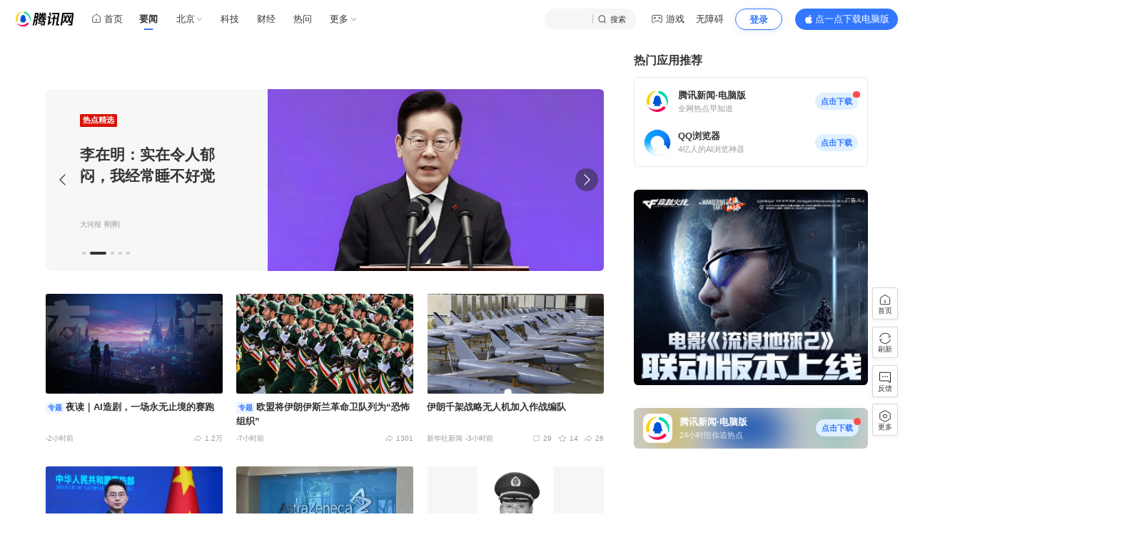

--- FILE ---
content_type: text/html; charset=utf-8
request_url: https://news.qq.com/?no-redirect=1
body_size: 6483
content:
<!DOCTYPE html>
<html lang="zh-CN">

<head>
    
<title>腾讯网</title>
<meta name="keywords" content="资讯,新闻,财经,房产,视频,NBA,科技,腾讯网,腾讯,QQ,Tencent">
<meta name="description" content="腾讯网从2003年创立至今，已经成为集新闻信息，区域垂直生活服务、社会化媒体资讯和产品为一体的互联网媒体平台。腾讯网下设新闻、科技、财经、娱乐、体育、汽车、时尚等多个频道，充分满足用户对不同类型资讯的需求。同时专注不同领域内容，打造精品栏目，并顺应技术发展趋势，推出网络直播等创新形式，改变了用户获取资讯的方式和习惯。">
<meta name="author" content="腾讯网">
<meta name="copyright" content="Copyright 1998 - 2026 Tencent. All Rights Reserved">
<meta property="og:type" content="news" />


<meta name="baidu-site-verification" content="code-mzfngMK684" />
    <meta charset="utf-8" />
<meta http-equiv="X-UA-Compatible" content="IE=Edge" />
<meta name="viewport" content="width=device-width, initial-scale=1, shrink-to-fit=no" />
<link rel="dns-prefetch" href="mat1.gtimg.com">
<link rel="dns-prefetch" href="i.news.qq.com">
<link rel="dns-prefetch" href="inews.gtimg.com">
<link rel="shortcut icon" href="https://mat1.gtimg.com/qqcdn/qqindex2021/favicon.ico">
<script nomodule="true" src="https://mat1.gtimg.com/qqcdn/qqindex2021/common-static/20240515201444/core3-37-1.min.js"></script>
<script>
  try {
    if (!window.IntersectionObserver) {
      var observerScript = document.createElement('script');
      observerScript.src = "https://mat1.gtimg.com/qqcdn/qqindex2021/common-static/20241024141058/intersection-observer-polyfill.js";
      document.head.appendChild(observerScript);
    }
  } catch (error) {}
</script>

<script>
  try {
    if (!Element.prototype.scrollTo) {
      var scrollScript = document.createElement('script');
      scrollScript.src = "https://mat1.gtimg.com/qqcdn/qqindex2021/common-static/20241025153001/scroll-behavior-polyfill.js";
      document.head.appendChild(scrollScript);
    }
  } catch (error) {}
</script>
<script>
  try {
    if ('scrollRestoration' in window.history) {
      window.history.scrollRestoration = 'manual';
    }
    window.isPcClient = Boolean(window.electron) && (
      window.navigator.userAgent.indexOf('pc-client') > 0 ||
      window.navigator.userAgent.indexOf('TencentNews') > 0
    );
  } catch {}
</script>
<script>
  window.channelInfo = {"IS_CHANNEL":true,"IS_DARK":false,"channelKey":"news","channelType":"channel","channelConfig":{"channelRight":[{"_auto_id":"1","channel_name_en":"news","modules":"{\"moduleList\":[{\"title\":\"热门应用推荐\",\"id\":\"recommend_app_list\",\"isSticky\":0,\"appList\":[{\"id\":\"pcqqnews\",\"title\":\"腾讯新闻·电脑版\",\"desc\":\"全网热点早知道\",\"icon\":\"https://inews.gtimg.com/newsapp_bt/0/0618200405157_4887/0\",\"btnText\":\"点击下载\",\"urlDownload\":\"https://news.qq.com/download/\",\"urlWin\":\"https://h5.news.qq.com/qqnews-desk/channel/100000/qqnews_latest_signed_100000.exe\",\"urlMacIntel\":\"\",\"urlMacArm\":\"\",\"tipText\":\"dot\"},{\"id\":\"qqlive\",\"title\":\"腾讯视频\",\"desc\":\"海量高清视频独家观看\",\"icon\":\"https://inews.gtimg.com/newsapp_bt/0/062419051880_7683/0\",\"btnText\":\"点击下载\",\"urlDownload\":\"\",\"urlWin\":\"https://dldir1.qq.com/qqtv/qt/QQliveSetup_20_903.exe\",\"urlMacIntel\":\"\",\"urlMacArm\":\"\"},{\"id\":\"zmgl\",\"title\":\"腾讯桌面整理\",\"desc\":\"一款智能分类桌面软件\",\"icon\":\"https://inews.gtimg.com/newsapp_bt/0/0619163034874_7148/0\",\"btnText\":\"点击下载\",\"urlDownload\":\"\",\"urlWin\":\"https://webcdn.m.qq.com/spcmgr/download/DeskGo_4_2_1632_127_full_S80003.exe\",\"urlMacIntel\":\"\",\"urlMacArm\":\"\"},{\"id\":\"zmgl\",\"title\":\"QQ浏览器\",\"desc\":\"4亿人的AI浏览神器\",\"icon\":\"https://inews.gtimg.com/newsapp_bt/0/0627101921267_9849/0\",\"btnText\":\"点击下载\",\"urlDownload\":\"https://browser.qq.com\",\"urlWin\":\"https://pcchannel.imtt.qq.com/channel/QQBrowser_Setup_x64_QB10_10026290_19.3.6525.400.exe\",\"urlMacIntel\":\"\",\"urlMacArm\":\"\"}]},{\"title\":\"今日热播\",\"id\":\"video_album\",\"videoType\":\"tag\",\"videoId\":\"aUepxrtchGM=\",\"isSticky\":0},{\"title\":\"广告推广\",\"id\":\"ssp_ad_module\",\"category\":\"ad_ssp\",\"loid\":\"116\",\"isSticky\":0},{\"id\":\"daily_paper\",\"morningStartTime\":\"06:30:00\",\"morningEndTime\":\"17:59:59\",\"morningConfig\":{\"tagId\":\"aEWqxLtdgmQ=\",\"name\":\"早报\",\"coverImg\":\"https://inews.gtimg.com/newsapp_bt/0/1126064421401_7985/0\"},\"eveningConfig\":{\"tagId\":\"bEeox7NdhmM=\",\"name\":\"晚报\",\"coverImg\":\"https://inews.gtimg.com/newsapp_bt/0/1126064421397_7981/0\"}},{\"title\":\"推荐作者\",\"id\":\"recommend_cp\",\"cpList\":[\"8QMd2ntV6oAZuDrZ\",\"8QMd3ndb7oEauznd\",\"8QMW3HxU5Icdvz0=\",\"8QMd3Hta64Advz3Z\",\"8QMX33xf5YUevTY=\",\"8QMd2n1V5YAbvzzf\",\"8QMd33de6oYevDs=\",\"8QMc339d5I0buzre5gZx\",\"8QMf3Hxd5YYYvDff\",\"8QMc23pZ7IIZvzzb\",\"8QMY3Hxd7YMZuDs=\",\"8QMd231c5I0ZsTzR\",\"8QMf2nZY64MauTfd\",\"8QMZ3XxU64wZuTw=\",\"8QMY3Hxd7YIevjs=\",\"8QMc339d5IQeuT7b4AZx\"]},{\"title\":\"热门推荐应用\",\"id\":\"recommend_app_banner\",\"isSticky\":1,\"appInfo\":{\"id\":\"pcqqnews\",\"title\":\"腾讯新闻·电脑版\",\"desc\":\"24小时陪你追热点\",\"icon\":\"https://inews.gtimg.com/newsapp_bt/0/0618200405157_4887/0\",\"btnText\":\"点击下载\",\"urlDownload\":\"https://news.qq.com/download/\",\"urlWin\":\"https://h5.news.qq.com/qqnews-desk/channel/100000/qqnews_latest_signed_100000.exe\",\"urlMacIntel\":\"\",\"urlMacArm\":\"\",\"tipText\":\"dot\"}},{\"title\":\"信息流\",\"id\":\"ad_tuiguang\",\"adType\":\"info\",\"category\":\"ad_block\",\"path\":\"newsChannelTuiGuang\",\"isSticky\":1}]}"}],"channelTop":[],"channelNav":[{"_auto_id":"1","active_alien_img":"","alien_img":"","channel_id":"news_news_home","is_local":"0","link":"https://www.qq.com","name_cn":"首页","name_en":"home"},{"_auto_id":"2","active_alien_img":"","alien_img":"","channel_id":"news_news_top","is_local":"0","link":"","name_cn":"要闻","name_en":"news"},{"_auto_id":"4","active_alien_img":"","alien_img":"","channel_id":"news_news_bj","is_local":"1","link":"","name_cn":"北京","name_en":"bj"},{"_auto_id":"5","active_alien_img":"","alien_img":"","channel_id":"news_news_tech","is_local":"0","link":"","name_cn":"科技","name_en":"tech"},{"_auto_id":"6","active_alien_img":"","alien_img":"","channel_id":"news_news_finance","is_local":"0","link":"","name_cn":"财经","name_en":"finance"},{"_auto_id":"9","active_alien_img":"","alien_img":"","channel_id":"news_news_qa","is_local":"0","link":"https://news.qq.com/ch/qa","name_cn":"热问","name_en":"qa"},{"_auto_id":"11","active_alien_img":"","alien_img":"","channel_id":"news_news_edu","is_local":"0","link":"","name_cn":"教育","name_en":"edu"},{"_auto_id":"13","active_alien_img":"","alien_img":"","channel_id":"news_news_ent","is_local":"0","link":"","name_cn":"娱乐","name_en":"ent"},{"_auto_id":"14","active_alien_img":"","alien_img":"","channel_id":"tv","is_local":"0","link":"https://v.qq.com/channel/tv/?ptag=qqnews","name_cn":"电视剧","name_en":"tv"},{"_auto_id":"15","active_alien_img":"","alien_img":"","channel_id":"news_news_sports","is_local":"0","link":"","name_cn":"体育","name_en":"sports"},{"_auto_id":"16","active_alien_img":"","alien_img":"","channel_id":"news_news_nba","is_local":"0","link":"","name_cn":"NBA","name_en":"nba"},{"_auto_id":"17","active_alien_img":"","alien_img":"","channel_id":"news_news_world","is_local":"0","link":"","name_cn":"国际","name_en":"world"},{"_auto_id":"18","active_alien_img":"","alien_img":"","channel_id":"news_news_mil","is_local":"0","link":"","name_cn":"军事","name_en":"milite"},{"_auto_id":"19","active_alien_img":"","alien_img":"","channel_id":"news_news_auto","is_local":"0","link":"","name_cn":"汽车","name_en":"auto"},{"_auto_id":"20","active_alien_img":"","alien_img":"","channel_id":"news_news_house","is_local":"0","link":"","name_cn":"房产","name_en":"house"},{"_auto_id":"21","active_alien_img":"","alien_img":"","channel_id":"news_news_antip","is_local":"0","link":"","name_cn":"健康","name_en":"health"},{"_auto_id":"22","active_alien_img":"","alien_img":"","channel_id":"news_news_video","is_local":"0","link":"","name_cn":"视频","name_en":"video"},{"_auto_id":"24","active_alien_img":"","alien_img":"","channel_id":"news_news_game","is_local":"0","link":"","name_cn":"游戏","name_en":"games"},{"_auto_id":"25","active_alien_img":"","alien_img":"","channel_id":"news_news_digi","is_local":"0","link":"","name_cn":"数码","name_en":"digi"},{"_auto_id":"26","active_alien_img":"","alien_img":"","channel_id":"variety","is_local":"0","link":"https://v.qq.com/channel/variety/?ptag=qqnews","name_cn":"综艺","name_en":"variety"},{"_auto_id":"28","active_alien_img":"","alien_img":"","channel_id":"news_news_nchupin","is_local":"0","link":"","name_cn":"眼界","name_en":"chupin"},{"_auto_id":"31","active_alien_img":"","alien_img":"","channel_id":"news_news_football","is_local":"0","link":"","name_cn":"足球","name_en":"football"},{"_auto_id":"34","active_alien_img":"","alien_img":"","channel_id":"news_news_kepu","is_local":"0","link":"","name_cn":"科学","name_en":"kepu"},{"_auto_id":"35","active_alien_img":"","alien_img":"","channel_id":"movie","is_local":"0","link":"https://v.qq.com/channel/movie/?ptag=qqnews","name_cn":"电影","name_en":"movie"},{"_auto_id":"36","active_alien_img":"","alien_img":"","channel_id":"news_news_esport","is_local":"0","link":"","name_cn":"电竞","name_en":"esport"},{"_auto_id":"37","active_alien_img":"","alien_img":"","channel_id":"news_news_history","is_local":"0","link":"","name_cn":"历史","name_en":"history"},{"_auto_id":"39","active_alien_img":"","alien_img":"","channel_id":"news_news_baby","is_local":"0","link":"","name_cn":"育儿","name_en":"baby"},{"_auto_id":"40","active_alien_img":"","alien_img":"","channel_id":"cloud_gamer","is_local":"0","link":"https://gamer.qq.com/?ichannel=txxwpc0Ftxxwpc1","name_cn":"云游戏","name_en":"cloud_gamer"},{"_auto_id":"41","active_alien_img":"","alien_img":"","channel_id":"news_news_lic","is_local":"0","link":"","name_cn":"理财","name_en":"finance_licai"},{"_auto_id":"42","active_alien_img":"","alien_img":"","channel_id":"news_news_istock","is_local":"0","link":"","name_cn":"股票","name_en":"finance_stock"},{"_auto_id":"43","active_alien_img":"","alien_img":"","channel_id":"ren_min_shi_pin","is_local":"0","link":"https://news.qq.com/omn/author/8QMd3Hld74cbujbY?tab=om_video","name_cn":"人民视频","name_en":"ren_min_shi_pin"},{"_auto_id":"44","active_alien_img":"","alien_img":"","channel_id":"news_news_weather","is_local":"0","link":"https://tianqi.qq.com/index.htm","name_cn":"天气","name_en":"weather"}],"channelNav2":[{"_auto_id":"1","channel1_name_en":"edu","channel_id":"news_news_college","link":"","name_cn":"高校","name_en":"college"},{"_auto_id":"3","channel1_name_en":"edu","channel_id":"news_news_gaokao","link":"","name_cn":"高考","name_en":"gaokao"},{"_auto_id":"7","channel1_name_en":"edu","channel_id":"news_news_abroad","link":"","name_cn":"出国","name_en":"abroad"},{"_auto_id":"8","channel1_name_en":"edu","channel_id":"news_news_zxx","link":"","name_cn":"素质教育","name_en":"zxx"},{"_auto_id":"9","channel1_name_en":"edu","channel_id":"news_news_ky","link":"","name_cn":"考研","name_en":"ky"},{"_auto_id":"10","channel1_name_en":"edu","channel_id":"news_news_mba","link":"","name_cn":"商学院","name_en":"mba"},{"_auto_id":"11","channel1_name_en":"edu","channel_id":"news_news_career","link":"","name_cn":"职业教育","name_en":"career"}],"channelSkin":[{"_auto_id":"9","banner_bg_img":"","banner_img":"","channel_key":"news","end_time":"2025-10-08 23:59:59","is_banner":"","link_url":"","search_text_color":"#6F335B","skin_bg_color":"","skin_img":"https://inews.gtimg.com/newsapp_bt/0/0926144025329_7318/0","start_time":"2025-09-30 07:59:59"}],"channelAd":[],"channelSwiperAd":[],"channelGameRight":[{"_auto_id":"3","desc":"上线送VIP！万人同屏横扫沙城","icon":"https://inews.gtimg.com/newsapp_bt/0/0627155752146_4584/0","link":"https://s.iwan.qq.com/opengame/tenvideo/index.html?hidestatusbar=1&hidetitlebar=1&immersive=1&landscape=1&syswebview=1&gameid=47203&url=https%3A%2F%2Fcqss2login.bigrnet.com%2Fiwan%2Fh5%2Fplay%2Floading&ref_ele=90015","name":"传奇盛世"},{"_auto_id":"6","desc":"超多福利登录即领，海量游戏任你畅玩","icon":"https://inews.gtimg.com/newsapp_bt/0/111315495935_3595/0","link":"https://qqgame.qq.com/channel_tg/?ifid=1002020001","name":"QQ游戏大厅"},{"_auto_id":"7","desc":"纯正经典玩法，欢乐挑战赛火热来袭","icon":"https://inews.gtimg.com/newsapp_bt/0/070918050891_4971/0","link":"https://qqgame.qq.com/homepage_channel/?ifid=1002020038&package_type=client&infoid=7","name":"欢乐斗地主"},{"_auto_id":"8","desc":"新服大放送，享赚你就来","icon":"https://inews.gtimg.com/newsapp_bt/0/0627154608860_7318/0","link":"https://s.iwan.qq.com/opengame/tenvideo/index.html?hidestatusbar=1&hidetitlebar=1&immersive=1&syswebview=1&landscape=1&gameid=43403&url=https%3A%2F%2Flogin-wxxyx2-bzsc.jikewan.com%2Fgame%2Fcqtxvideo.html&ref_ele=90015","name":"百战沙城"},{"_auto_id":"9","desc":"全新极速版本爽玩！送新武魂转换卡","icon":"https://inews.gtimg.com/newsapp_bt/0/1016115936984_7153/0","link":"https://s.iwan.qq.com/opengame/tenvideo/index.html?hidestatusbar=1&hidetitlebar=1&immersive=1&syswebview=1&gameid=51477&url=https%3A%2F%2Fh5sdk.cdqcwl.com%2Fsdk%2Ftxaiwandefault%2Fce43a6806214ed5b3e2227ca7e99e27a%2F2231&ref_ele=90015","name":"斗罗大陆"},{"_auto_id":"10","desc":"原汁原味，正版授权","icon":"https://inews.gtimg.com/newsapp_bt/0/0627160844946_1794/0","link":"https://s.iwan.qq.com/opengame/tenvideo/index.html?hidetitlebar=1&immersive=1&syswebview=1&landscape=1&gameid=37275&url=https%3A%2F%2Fsdk.mxzgame.com%2FGames%2Fportal%2F100211%2FTXVApp&ref_ele=90015","name":"原始传奇"},{"_auto_id":"11","desc":"登录领神秘巨星，打造巅峰阵容","icon":"https://inews.gtimg.com/newsapp_bt/0/0701170959368_8122/0","link":"https://s.iwan.qq.com/opengame/tenvideo/index.html?hidestatusbar=1&hidetitlebar=1&immersive=1&syswebview=1&gameid=40591&url=https%3A%2F%2Frh.diaigame.com%2Fh5plat%2Fplay%2Fpackage_code%2FP0012462&ref_ele=90015","name":"巅峰冠军足球"},{"_auto_id":"13","desc":"登录送千抽神卡免费领","icon":"https://inews.gtimg.com/newsapp_bt/0/053015363680_10083/0","link":"https://s.iwan.qq.com/opengame/tenvideo/index.html?hidestatusbar=1&hidetitlebar=1&immersive=1&syswebview=1&gameid=55423&url=https%3A%2F%2Fh5.xiwangame.com%2Finitlogin%2Faiwan%2F2277%2F&ref_ele=90015","name":"仙逆H5"},{"_auto_id":"17","desc":"专注超爽打宝体验","icon":"https://inews.gtimg.com/newsapp_bt/0/0627154956673_3154/0","link":"https://s.iwan.qq.com/opengame/tenvideo/index.html?hidestatusbar=1&hidetitlebar=1&immersive=1&syswebview=1&gameid=41057&url=https%3A%2F%2Fh5apily.fire2333.com%2Fh5sdk%2Ftxshipin%2Findex%2F3200222%2F3200112&ref_ele=90015","name":"传奇至尊"},{"_auto_id":"19","desc":"魔幻风格，超大场面","icon":"https://inews.gtimg.com/newsapp_bt/0/0701171500721_6895/0","link":"https://s.iwan.qq.com/opengame/tenvideo/index.html?hidestatusbar=1&hidetitlebar=1&immersive=1&syswebview=1&gameid=33112&url=https%3A%2F%2Fcsjs-tx.ebibi.com%2Fgame%2Fh5iwan-wwzs%2Fmain%2Findex.html&ref_ele=90015","name":"万王之神"}]}};
</script>
<script src="https://mat1.gtimg.com/qqcdn/news-plugin/sdk/emonitor_b21faea6.js" charset="utf-8"></script>
<script>
  try {
    function ignoreBrowsers() {
      var userAgent = window.navigator.userAgent || '';
      return [
        /(googlebot|bingbot|yandex|twitterbot|facebookexternalhit|rogerbot|linkedinbot|embedly|quora link preview|showyoubot|outbrain|pinterest\/0\.|pinterestbot|slackbot|vkShare|W3C_Validator|whatsapp|petalbot|applebot|mpcrawler|spider)/i,
      ].some(function(element) {
        return element.test(userAgent);
      });
    }
    function ignoreErrors(errDesc) {
      if (!errDesc) {
        return false;
      }
      return [
        "chrome-extension",
        "ResizeObserver loop completed with undelivered notification",
      ].some(function (element) {
        return errDesc.indexOf(element) > -1;
      });
    }
    var reportHost = ['i.news.qq.com', 'otheve.beacon.qq.com', 'op.ssp.qq.com', 'n.ssp.qq.com', 'news.ssp.qq.com', 'vm.gtimg.cn', 'r.inews.qq.com'];
    var staticHost = ['.gtimg.com', '.gtimg.cn', 'qq.com'];
    window.emonitorIns = emonitor.create({
      name: 'newsqq_channel',
      atta: {
        name: 'newsqq',
      },
      mode: '007',
      cdn: {
        sampling: 0.01,
      },
      onBeforeSend: function(data) {
        try {
          if (ignoreBrowsers()) {
            return false;
          }
          var emonitorCgiHost = data.source.cgihost;
          var emonitorHttpCode = String(data.source.httpcode);

          if (data.type === 'cgi') {
            var cgiHost = data.source.cgihost;
            return reportHost.indexOf(cgiHost) >= 0;
          }

          if (data.type === 'ajax' || data.type === 'fetch') {
            var requestUrl = data.url.toString();
            if(!reportHost.find(item => requestUrl.indexOf(item) >= 0)) {
              return false;
            }
          }

          if (data.type === 'promise') {
            var errorMsg = data.source.err_msg;
            if (!errorMsg) {
              return false
            }
          }

          if (data.type === 'script' || data.type === 'css' || data.type === 'img') {
            var resourceUrl = data.url;
            if(!staticHost.find(item => resourceUrl.indexOf(item) >= 0)) {
              return false;
            }
          }

          if (data.type === 'console' || data.type === 'jserror') {
            var errorMsg = data.source.err_msg;
            if (errorMsg && ignoreErrors(errorMsg)) {
              return false;
            }
            var errorDesc = data.source.err_desc;
            if (errorDesc && ignoreErrors(errorDesc)) {
              return false;
            }
          }
        } catch (err) {
          console.warn(err);
        }
      },
      onMaxTimeOut: function(defaultConfig) {
        var rootDOM = document.getElementById('root');
        if (rootDOM && rootDOM.childNodes && rootDOM.childNodes.length === 0) {
          emonitorIns.config({
            baseUrl: defaultConfig.pecker.error,
          }).send({
            err_type: 'whitescreen',
          });
        }
      }
    });
  } catch (err) {
    console.warn(err);
  }
</script>
<link href="https://mat1.gtimg.com/qqcdn/qqindex2021/common-static/hel/qqnews-pc-channel_20260120065724/static/css/index.css" rel="stylesheet">

</head>

<body class="">
  <div id="root" class="channel-root channel"></div>
    <!-- v2文章加载深色模式脚本 -->
    <script type="text/javascript">
  var TIME_BEFORE_LOAD_CRYSTAL = Date.now();
</script>
<script type="text/javascript" src="https://mat1.gtimg.com/qqcdn/qqindex2021/advertisement/qqchannel/crystal.202509082013.min.js" charset="utf-8"></script>
<script type="text/javascript">
  if (typeof crystal === 'undefined' && Math.random() <= 1) {
    (function() {
      var TIME_AFTER_LOAD_CRYSTAL = Date.now();
      var img = new Image(1, 1);
      img.src = "//dp3.qq.com/qqcom/?adb=1&dm=new&err=1002&blockjs=" + (TIME_AFTER_LOAD_CRYSTAL - TIME_BEFORE_LOAD_CRYSTAL);
    })();
  }
</script>
    <iframe style="display: none;" src="https://i.news.qq.com/web_backend/getWebPacUid"></iframe>
<script>
  try {
    if (!window.isPcClient) {
      var iframe = document.createElement('iframe');
      iframe.id = 'storageFrame';
      iframe.style.display = 'none';
      iframe.src = 'https://www.qq.com/storage-proxy';
      document.body.appendChild(iframe);
    }
  } catch {}
</script>
<script src="https://mat1.gtimg.com/qqcdn/qqindex2021/common-static/20240805160928/react.production.min.js"></script>
<script src="https://mat1.gtimg.com/qqcdn/qqindex2021/common-static/20240805160928/react-dom.production.min.js"></script>
<script src="https://mat1.gtimg.com/qqcdn/qqindex2021/common-static/20241018171503/universal-report.min.js"></script>
<script defer type="text/javascript" src="https://mat1.gtimg.com/qqcdn/qqindex2021/libs/barrier/aria.js?appid=9327b8b06379d9d1728bbfbe2025ef9c" charset="utf-8"></script>
<script>document.cookie="hel_err=;path=/;";</script>
<script type="text/javascript" src="https://mat1.gtimg.com/qqcdn/qqindex2021/common-static/hel/qqnews-pc-channel_20260120065724/static/js/index.js"></script>
<iframe id="videoFrame" style="display: none;" src="https://video.qq.com/cookie/sync_qqnews.html"></iframe>
</body>

</html>


--- FILE ---
content_type: text/css
request_url: https://mat1.gtimg.com/qqcdn/qqindex2021/common-static/hel/qqnews-pc-channel_20260120065724/static/css/index.css
body_size: 71440
content:
/*!*******************************************************************************************************************************************************************************************************************************************************************************************************************************************************************************************************************************************************************************************************************************************************************************************************************************************************************************************************************************!*\
  !*** css ../../node_modules/.pnpm/css-loader@6.7.3_webpack@5.76.0/node_modules/css-loader/dist/cjs.js??ruleSet[1].rules[0].oneOf[3].use[1]!../../node_modules/.pnpm/postcss-loader@7.2.4_@types+node@20.9.4_postcss@8.4.23_ts-node@10.9.2_typescript@5.8.3_webpack@5.76.0/node_modules/postcss-loader/dist/cjs.js??ruleSet[1].rules[0].oneOf[3].use[2]!../../node_modules/.pnpm/resolve-url-loader@5.0.0/node_modules/resolve-url-loader/index.js??ruleSet[1].rules[0].oneOf[3].use[3]!../../node_modules/.pnpm/sass-loader@16.0.3_sass@1.79.6_webpack@5.76.0/node_modules/sass-loader/dist/cjs.js??ruleSet[1].rules[0].oneOf[3].use[4]!../../modules/pc-ad/src/components/comment-ad/components/ad-bottom/index.module.scss ***!
  \*******************************************************************************************************************************************************************************************************************************************************************************************************************************************************************************************************************************************************************************************************************************************************************************************************************************************************************************************************************************/.cOxEfZF1FVo3atJH2Xxv{display:-ms-flexbox;display:flex;height:16px;line-height:16px;margin-top:12px;position:relative;-ms-flex-pack:justify;font-size:calc(14px*var(--clientfont-scale, 1));justify-content:space-between}.cOxEfZF1FVo3atJH2Xxv .eykrhyFIQoY5TFVIsOi0 span:first-child{color:var(--blue-normal,#37f);cursor:pointer}.cOxEfZF1FVo3atJH2Xxv .a31bVbSf0zi3Z9L6gYTs{background:url(https://mat1.gtimg.com/qqcdn/tupload/1686551149573.png) no-repeat 50% 50%;background-size:16px;bottom:0;color:#fff;cursor:pointer;height:100%;overflow:hidden;position:absolute;right:0;text-indent:-9999px;width:16px}
/*!********************************************************************************************************************************************************************************************************************************************************************************************************************************************************************************************************************************************************************************************************************************************************************************************************************************************************************************************************************************!*\
  !*** css ../../node_modules/.pnpm/css-loader@6.7.3_webpack@5.76.0/node_modules/css-loader/dist/cjs.js??ruleSet[1].rules[0].oneOf[3].use[1]!../../node_modules/.pnpm/postcss-loader@7.2.4_@types+node@20.9.4_postcss@8.4.23_ts-node@10.9.2_typescript@5.8.3_webpack@5.76.0/node_modules/postcss-loader/dist/cjs.js??ruleSet[1].rules[0].oneOf[3].use[2]!../../node_modules/.pnpm/resolve-url-loader@5.0.0/node_modules/resolve-url-loader/index.js??ruleSet[1].rules[0].oneOf[3].use[3]!../../node_modules/.pnpm/sass-loader@16.0.3_sass@1.79.6_webpack@5.76.0/node_modules/sass-loader/dist/cjs.js??ruleSet[1].rules[0].oneOf[3].use[4]!../../modules/pc-ad/src/components/comment-ad/components/ad-content/index.module.scss ***!
  \********************************************************************************************************************************************************************************************************************************************************************************************************************************************************************************************************************************************************************************************************************************************************************************************************************************************************************************************************************************/.CfEWiwu8dJti8J0GNJgo{display:inline-block;position:relative;vertical-align:middle}
/*!*******************************************************************************************************************************************************************************************************************************************************************************************************************************************************************************************************************************************************************************************************************************************************************************************************************************************************************************************************************************!*\
  !*** css ../../node_modules/.pnpm/css-loader@6.7.3_webpack@5.76.0/node_modules/css-loader/dist/cjs.js??ruleSet[1].rules[0].oneOf[3].use[1]!../../node_modules/.pnpm/postcss-loader@7.2.4_@types+node@20.9.4_postcss@8.4.23_ts-node@10.9.2_typescript@5.8.3_webpack@5.76.0/node_modules/postcss-loader/dist/cjs.js??ruleSet[1].rules[0].oneOf[3].use[2]!../../node_modules/.pnpm/resolve-url-loader@5.0.0/node_modules/resolve-url-loader/index.js??ruleSet[1].rules[0].oneOf[3].use[3]!../../node_modules/.pnpm/sass-loader@16.0.3_sass@1.79.6_webpack@5.76.0/node_modules/sass-loader/dist/cjs.js??ruleSet[1].rules[0].oneOf[3].use[4]!../../modules/pc-ad/src/components/comment-ad/components/ad-header/index.module.scss ***!
  \*******************************************************************************************************************************************************************************************************************************************************************************************************************************************************************************************************************************************************************************************************************************************************************************************************************************************************************************************************************************/._7P8URo4cWcrhnNQrCVd{border:1px solid #fff;border-radius:50%;-webkit-box-sizing:border-box;box-sizing:border-box;height:36px;left:0;overflow:hidden;position:absolute;top:0;width:36px}._7P8URo4cWcrhnNQrCVd img{max-height:100%;max-width:100%}.MCOvZmJB1kLOjh5ABj3k{color:var(--t3-color,#999);font-size:calc(16px*var(--clientfont-scale, 1));line-height:20px;margin-bottom:10px}.MCOvZmJB1kLOjh5ABj3k .zWieJMaMDHB87exHVQrg{margin-left:10px}.aEbxcMVCzc8R1M22QUAP{color:var(--t1-color,#333);font-size:calc(16px*var(--clientfont-scale, 1));line-height:24px;margin-bottom:10px;overflow-wrap:break-word;word-break:break-all}
/*!*****************************************************************************************************************************************************************************************************************************************************************************************************************************************************************************************************************************************************************************************************************************************************************************************************************************************************************************************************************************!*\
  !*** css ../../node_modules/.pnpm/css-loader@6.7.3_webpack@5.76.0/node_modules/css-loader/dist/cjs.js??ruleSet[1].rules[0].oneOf[3].use[1]!../../node_modules/.pnpm/postcss-loader@7.2.4_@types+node@20.9.4_postcss@8.4.23_ts-node@10.9.2_typescript@5.8.3_webpack@5.76.0/node_modules/postcss-loader/dist/cjs.js??ruleSet[1].rules[0].oneOf[3].use[2]!../../node_modules/.pnpm/resolve-url-loader@5.0.0/node_modules/resolve-url-loader/index.js??ruleSet[1].rules[0].oneOf[3].use[3]!../../node_modules/.pnpm/sass-loader@16.0.3_sass@1.79.6_webpack@5.76.0/node_modules/sass-loader/dist/cjs.js??ruleSet[1].rules[0].oneOf[3].use[4]!../../modules/pc-ad/src/components/comment-ad/components/ad-wrap/index.module.scss ***!
  \*****************************************************************************************************************************************************************************************************************************************************************************************************************************************************************************************************************************************************************************************************************************************************************************************************************************************************************************************************************************/.BkDPcEsbTNv0sjHqCQQW{cursor:pointer;margin:0 0 32px;padding-left:48px;position:relative}
/*!*********************************************************************************************************************************************************************************************************************************************************************************************************************************************************************************************************************************************************************************************************************************************************************************************************************************************************************************************************************!*\
  !*** css ../../node_modules/.pnpm/css-loader@6.7.3_webpack@5.76.0/node_modules/css-loader/dist/cjs.js??ruleSet[1].rules[0].oneOf[3].use[1]!../../node_modules/.pnpm/postcss-loader@7.2.4_@types+node@20.9.4_postcss@8.4.23_ts-node@10.9.2_typescript@5.8.3_webpack@5.76.0/node_modules/postcss-loader/dist/cjs.js??ruleSet[1].rules[0].oneOf[3].use[2]!../../node_modules/.pnpm/resolve-url-loader@5.0.0/node_modules/resolve-url-loader/index.js??ruleSet[1].rules[0].oneOf[3].use[3]!../../node_modules/.pnpm/sass-loader@16.0.3_sass@1.79.6_webpack@5.76.0/node_modules/sass-loader/dist/cjs.js??ruleSet[1].rules[0].oneOf[3].use[4]!../../modules/pc-ad/src/components/comment-ad/picture-ad/index.module.scss ***!
  \*********************************************************************************************************************************************************************************************************************************************************************************************************************************************************************************************************************************************************************************************************************************************************************************************************************************************************************************************************************/.comment-picture-ad{border-radius:4px;display:inline-block;overflow:hidden;position:relative;vertical-align:middle}.comment-picture-ad .NGKks9hxx17mSyf5xf3C{display:none;height:38px;left:50%;position:absolute;top:50%;-webkit-transform:translate(-50%,-50%);-ms-transform:translate(-50%,-50%);transform:translate(-50%,-50%);width:38px;z-index:2}.comment-picture-ad .fd9nG3hlvqTO8npn47FW{border-radius:4px;max-height:188px;max-width:100%;-webkit-transition:-webkit-transform .5s ease-in;transition:-webkit-transform .5s ease-in;transition:transform .5s ease-in;transition:transform .5s ease-in,-webkit-transform .5s ease-in}.comment-picture-ad .fd9nG3hlvqTO8npn47FW:hover{-webkit-transform:scale(1.02);-ms-transform:scale(1.02);transform:scale(1.02)}.comment-picture-ad .KSMcug6Dm5X7TzDxuDNS{bottom:0;display:none;left:0;max-height:100%;position:absolute;width:100%;z-index:1}.comment-picture-ad .KSMcug6Dm5X7TzDxuDNS:hover+.fd9nG3hlvqTO8npn47FW{-webkit-transform:scale(1.02);-ms-transform:scale(1.02);transform:scale(1.02)}.comment-picture-ad .Bjp06zxs9QBo0si0HFGj{bottom:10px;display:none;position:absolute;right:10px;-ms-flex-pack:end;justify-content:flex-end;-ms-flex-align:center;align-items:center;color:#fff;font-size:calc(16px*var(--clientfont-scale, 1));z-index:2}.comment-picture-ad .Bjp06zxs9QBo0si0HFGj span{line-height:1;margin-left:4px}.comment-picture-ad:hover{cursor:pointer}
/*!*******************************************************************************************************************************************************************************************************************************************************************************************************************************************************************************************************************************************************************************************************************************************************************************************************************************************************************************************************************!*\
  !*** css ../../node_modules/.pnpm/css-loader@6.7.3_webpack@5.76.0/node_modules/css-loader/dist/cjs.js??ruleSet[1].rules[0].oneOf[3].use[1]!../../node_modules/.pnpm/postcss-loader@7.2.4_@types+node@20.9.4_postcss@8.4.23_ts-node@10.9.2_typescript@5.8.3_webpack@5.76.0/node_modules/postcss-loader/dist/cjs.js??ruleSet[1].rules[0].oneOf[3].use[2]!../../node_modules/.pnpm/resolve-url-loader@5.0.0/node_modules/resolve-url-loader/index.js??ruleSet[1].rules[0].oneOf[3].use[3]!../../node_modules/.pnpm/sass-loader@16.0.3_sass@1.79.6_webpack@5.76.0/node_modules/sass-loader/dist/cjs.js??ruleSet[1].rules[0].oneOf[3].use[4]!../../modules/pc-ad/src/components/comment-ad/video-ad/index.module.scss ***!
  \*******************************************************************************************************************************************************************************************************************************************************************************************************************************************************************************************************************************************************************************************************************************************************************************************************************************************************************************************************************/.comment-horizontal-video-ad{border-radius:4px;max-height:180px;max-width:320px;overflow:hidden}.comment-vertical-video-ad{border-radius:4px;max-height:180px;max-width:101.25px;overflow:visible}
/*!****************************************************************************************************************************************************************************************************************************************************************************************************************************************************************************************************************************************************************************************************************************************************************************************************************************************************************************************************!*\
  !*** css ../../node_modules/.pnpm/css-loader@6.7.3_webpack@5.76.0/node_modules/css-loader/dist/cjs.js??ruleSet[1].rules[0].oneOf[3].use[1]!../../node_modules/.pnpm/postcss-loader@7.2.4_@types+node@20.9.4_postcss@8.4.23_ts-node@10.9.2_typescript@5.8.3_webpack@5.76.0/node_modules/postcss-loader/dist/cjs.js??ruleSet[1].rules[0].oneOf[3].use[2]!../../node_modules/.pnpm/resolve-url-loader@5.0.0/node_modules/resolve-url-loader/index.js??ruleSet[1].rules[0].oneOf[3].use[3]!../../node_modules/.pnpm/sass-loader@16.0.3_sass@1.79.6_webpack@5.76.0/node_modules/sass-loader/dist/cjs.js??ruleSet[1].rules[0].oneOf[3].use[4]!../../modules/pc-ad/src/components/feedback-ad/index.scss ***!
  \****************************************************************************************************************************************************************************************************************************************************************************************************************************************************************************************************************************************************************************************************************************************************************************************************************************************************************************************************/.feedback-list-wrap{cursor:pointer;font-size:14px;padding:16px}.feedback-list-wrap .feedback-header{display:-ms-flexbox;display:flex;-ms-flex-align:center;align-items:center;color:var(--bg-c5)}.feedback-list-wrap .feedback-header .icon{margin-right:3px}
/*!**************************************************************************************************************************************************************************************************************************************************************************************************************************************************************************************************************************************************************************************************************************************************************************************************************************************************************************************************!*\
  !*** css ../../node_modules/.pnpm/css-loader@6.7.3_webpack@5.76.0/node_modules/css-loader/dist/cjs.js??ruleSet[1].rules[0].oneOf[3].use[1]!../../node_modules/.pnpm/postcss-loader@7.2.4_@types+node@20.9.4_postcss@8.4.23_ts-node@10.9.2_typescript@5.8.3_webpack@5.76.0/node_modules/postcss-loader/dist/cjs.js??ruleSet[1].rules[0].oneOf[3].use[2]!../../node_modules/.pnpm/resolve-url-loader@5.0.0/node_modules/resolve-url-loader/index.js??ruleSet[1].rules[0].oneOf[3].use[3]!../../node_modules/.pnpm/sass-loader@16.0.3_sass@1.79.6_webpack@5.76.0/node_modules/sass-loader/dist/cjs.js??ruleSet[1].rules[0].oneOf[3].use[4]!../../modules/pc-ad/src/components/normal-ad/index.scss ***!
  \**************************************************************************************************************************************************************************************************************************************************************************************************************************************************************************************************************************************************************************************************************************************************************************************************************************************************************************************************/@-webkit-keyframes article-bottom-scale{0%{-webkit-transform:scale(1);transform:scale(1)}16%{-webkit-transform:scale(1);transform:scale(1)}33%{-webkit-transform:scale(1.1);transform:scale(1.1)}43%{-webkit-transform:scale(1.1);transform:scale(1.1)}60%{-webkit-transform:scale(1);transform:scale(1)}to{-webkit-transform:scale(1);transform:scale(1)}}@keyframes article-bottom-scale{0%{-webkit-transform:scale(1);transform:scale(1)}16%{-webkit-transform:scale(1);transform:scale(1)}33%{-webkit-transform:scale(1.1);transform:scale(1.1)}43%{-webkit-transform:scale(1.1);transform:scale(1.1)}60%{-webkit-transform:scale(1);transform:scale(1)}to{-webkit-transform:scale(1);transform:scale(1)}}.normal_ad-item{margin-bottom:20px;position:relative}.normal_ad-item .qrcode-wrapper{pointer-events:none;position:absolute;width:100%}.normal_ad-item .ad-feedback{cursor:pointer;height:12px;width:12px}.normal_ad-item .ad-cell-common{cursor:pointer;position:relative}.normal_ad-item .ad-cell-common .ad-cell-info-media{border-radius:4px;float:left;height:calc(88px*var(--clientfont-scale, 1));margin-right:10px;overflow:hidden;position:relative;width:calc(154px*var(--clientfont-scale, 1))}.normal_ad-item .ad-cell-common .ad-cell-info-media .icon-img{cursor:pointer;display:none;height:38px;left:50%;position:absolute;top:50%;-webkit-transform:translate(-50%,-50%);-ms-transform:translate(-50%,-50%);transform:translate(-50%,-50%);width:38px;z-index:2}.normal_ad-item .ad-cell-common .ad-cell-info-media .ad-cell-info-image{cursor:pointer;height:100%;-o-object-fit:cover;object-fit:cover;-webkit-transition:-webkit-transform .5s ease-in;transition:-webkit-transform .5s ease-in;transition:transform .5s ease-in;transition:transform .5s ease-in,-webkit-transform .5s ease-in;width:100%}.normal_ad-item .ad-cell-common .ad-cell-info-media .ad-cell-info-image:hover{-webkit-transform:scale(1.02);-ms-transform:scale(1.02);transform:scale(1.02)}.normal_ad-item .ad-cell-common .ad-cell-info-media .ad-cell-info-image-mask{bottom:0;cursor:pointer;display:none;left:0;max-height:100%;position:absolute;width:100%;z-index:1}.normal_ad-item .ad-cell-common .ad-cell-info-media .ad-cell-info-image-mask:hover+.ad-cell-info-image{-webkit-transform:scale(1.02);-ms-transform:scale(1.02);transform:scale(1.02)}.normal_ad-item .ad-cell-common .ad-cell-info-media .ad-cell-play-data{bottom:6px;display:none;position:absolute;right:6px;-ms-flex-pack:end;justify-content:flex-end;-ms-flex-align:center;align-items:center;color:#fff;font-size:calc(12px*var(--clientfont-scale, 1));text-shadow:1px 1px 0 rgba(0,0,0,.25);z-index:2}.normal_ad-item .ad-cell-common .ad-cell-info-media .ad-cell-play-data span{line-height:1;margin-left:4px}.normal_ad-item .ad-cell-common .ad-cell-info{display:-ms-flexbox;display:flex;-ms-flex:1 1;flex:1 1;-ms-flex-direction:column;flex-direction:column;gap:0;height:88px;-ms-flex-pack:justify;height:calc(88px*var(--clientfont-scale, 1));justify-content:space-between}.normal_ad-item .ad-cell-common .ad-cell-info .ad-cell-info-title{color:var(--t1-color,#333);cursor:pointer;display:-webkit-box;margin-bottom:20px;overflow:hidden;overflow-wrap:break-word;text-overflow:ellipsis;word-break:break-all;-webkit-box-orient:vertical;-webkit-line-clamp:2;font-size:calc(14px*var(--clientfont-scale, 1));line-height:calc(22px*var(--clientfont-scale, 1))}.normal_ad-item .ad-cell-common .ad-cell-info .ad-cell-info-title:hover{color:var(--blue-normal,#37f)}.normal_ad-item .ad-cell-common .ad-cell-info .ad-cell-info-bottom{display:-ms-flexbox;display:flex;-ms-flex-pack:justify;justify-content:space-between}.normal_ad-item .ad-cell-common .ad-cell-info .ad-cell-info-bottom .ad-cell-info-item{display:-ms-flexbox;display:flex;-ms-flex-align:center;align-items:center;color:var(--t3-color,#999);font-size:calc(12px*var(--clientfont-scale, 1));line-height:1;white-space:nowrap}.normal_ad-item .ad-cell-common .ad-cell-info .ad-cell-info-bottom .ad-cell-info-item .ad-info{color:var(--blue-normal,#37f);cursor:pointer;display:none;margin-right:20px}.normal_ad-item .ad-cell-common .ad-cell-info .ad-cell-info-bottom .ad-cell-info-item .ad-author{margin-left:10px;max-width:210px;overflow:hidden;text-overflow:ellipsis;white-space:nowrap}.normal_ad-item .ad-cell-video .ad-cell-info-media .ad-cell-info-image-mask{display:block}.normal_ad-item .ad-cell-video .ad-cell-info-media .ad-cell-play-data{display:-ms-flexbox;display:flex}.normal_ad-item .author-list-theme .ad-cell-common .ad-cell-info-media{height:calc(72px*var(--clientfont-scale, 1));margin-right:14px;width:calc(108px*var(--clientfont-scale, 1))}.normal_ad-item .author-list-theme .ad-cell-common .ad-cell-info{height:calc(72px*var(--clientfont-scale, 1))}.normal_ad-item .author-list-theme .ad-cell-common .ad-cell-info .ad-cell-info-title{font-size:calc(16px*var(--clientfont-scale, 1));line-height:calc(23px*var(--clientfont-scale, 1));margin-bottom:12px}.normal_ad-item .author-list-theme .ad-cell-common .ad-cell-info .ad-cell-info-item .ad-info{display:block}.normal_ad-item .author-list-theme .ad-cell-common .ad-cell-info .ad-cell-info-item .ad-author{max-width:70px}.normal_ad-item .author-list-theme .ad-cell-video .ad-cell-info-media .icon-img{display:block;height:20px;width:20px}.normal_ad-item .article-bottom-theme,.normal_ad-item .article-recommend-theme,.normal_ad-item .event-list-theme{margin-bottom:50px}.normal_ad-item .article-bottom-theme .ad-feedback,.normal_ad-item .article-recommend-theme .ad-feedback,.normal_ad-item .event-list-theme .ad-feedback{height:14px;right:176px;width:14px}.normal_ad-item .article-bottom-theme .ad-cell-common .ad-cell-info-media,.normal_ad-item .article-recommend-theme .ad-cell-common .ad-cell-info-media,.normal_ad-item .event-list-theme .ad-cell-common .ad-cell-info-media{float:right;height:calc(111px*var(--clientfont-scale, 1));margin-left:45px;margin-right:0;width:calc(166px*var(--clientfont-scale, 1))}.normal_ad-item .article-bottom-theme .ad-cell-common .ad-cell-info,.normal_ad-item .article-recommend-theme .ad-cell-common .ad-cell-info,.normal_ad-item .event-list-theme .ad-cell-common .ad-cell-info{height:calc(111px*var(--clientfont-scale, 1));position:relative}.normal_ad-item .article-bottom-theme .ad-cell-common .ad-cell-info .ad-cell-info-title,.normal_ad-item .article-recommend-theme .ad-cell-common .ad-cell-info .ad-cell-info-title,.normal_ad-item .event-list-theme .ad-cell-common .ad-cell-info .ad-cell-info-title{font-size:calc(20px*var(--clientfont-scale, 1));font-weight:600;line-height:calc(30px*var(--clientfont-scale, 1))}.normal_ad-item .article-bottom-theme .ad-cell-common .ad-cell-info .ad-cell-info-bottom,.normal_ad-item .article-recommend-theme .ad-cell-common .ad-cell-info .ad-cell-info-bottom,.normal_ad-item .event-list-theme .ad-cell-common .ad-cell-info .ad-cell-info-bottom{display:-ms-flexbox;display:flex}.normal_ad-item .article-bottom-theme .ad-cell-common .ad-cell-info .ad-cell-info-bottom .ad-cell-info-item,.normal_ad-item .article-recommend-theme .ad-cell-common .ad-cell-info .ad-cell-info-bottom .ad-cell-info-item,.normal_ad-item .event-list-theme .ad-cell-common .ad-cell-info .ad-cell-info-bottom .ad-cell-info-item{font-size:calc(14px*var(--clientfont-scale, 1))}.normal_ad-item .article-bottom-theme .ad-cell-common .ad-cell-info .ad-cell-info-bottom .ad-cell-info-item .ad-info,.normal_ad-item .article-recommend-theme .ad-cell-common .ad-cell-info .ad-cell-info-bottom .ad-cell-info-item .ad-info,.normal_ad-item .event-list-theme .ad-cell-common .ad-cell-info .ad-cell-info-bottom .ad-cell-info-item .ad-info{display:block;margin-right:30px}.normal_ad-item .article-bottom-theme .ad-cell-common .ad-cell-info .ad-cell-info-bottom .ad-cell-info-item .ad-author,.normal_ad-item .article-recommend-theme .ad-cell-common .ad-cell-info .ad-cell-info-bottom .ad-cell-info-item .ad-author,.normal_ad-item .event-list-theme .ad-cell-common .ad-cell-info .ad-cell-info-bottom .ad-cell-info-item .ad-author{cursor:pointer}.normal_ad-item .article-bottom-theme .ad-cell-common .ad-cell-info .ad-cell-info-bottom .ad-cell-info-item .ad-author:hover,.normal_ad-item .article-recommend-theme .ad-cell-common .ad-cell-info .ad-cell-info-bottom .ad-cell-info-item .ad-author:hover,.normal_ad-item .event-list-theme .ad-cell-common .ad-cell-info .ad-cell-info-bottom .ad-cell-info-item .ad-author:hover{color:var(--blue-normal,#37f)}.normal_ad-item .article-bottom-theme .ad-cell-video .ad-cell-info-media .icon-img,.normal_ad-item .article-recommend-theme .ad-cell-video .ad-cell-info-media .icon-img,.normal_ad-item .event-list-theme .ad-cell-video .ad-cell-info-media .icon-img{display:block;height:25px;width:25px}.normal_ad-item .article-recommend-theme .ad-cell-common .ad-cell-info-media .ad-cell-info-image{-webkit-transition:-webkit-transform 1s;transition:-webkit-transform 1s;transition:transform 1s;transition:transform 1s,-webkit-transform 1s}.normal_ad-item .article-recommend-theme .ad-cell-common .ad-cell-info-media .ad-cell-info-image-mask:hover+.ad-cell-info-image,.normal_ad-item .article-recommend-theme .ad-cell-common .ad-cell-info-media .ad-cell-info-image:hover{-webkit-transform:scale(1.1);-ms-transform:scale(1.1);transform:scale(1.1)}.normal_ad-item .article-bottom-theme .ad-cell-common .ad-cell-info-media .ad-cell-info-image{-webkit-animation:article-bottom-scale 6s ease-in infinite;animation:article-bottom-scale 6s ease-in infinite}.normal_ad-item .event-list-theme{margin-bottom:30px}.normal_ad-item .event-list-theme .ad-cell-common .ad-cell-info .ad-cell-info-title{font-weight:unset}.normal_ad-item .video-list-theme .ad-cell-common .ad-cell-info .ad-cell-info-item .ad-info{display:block;margin-right:18px;text-align:center;-webkit-transform:scale(.92);-ms-transform:scale(.92);transform:scale(.92);-webkit-transform-origin:right;-ms-transform-origin:right;transform-origin:right;width:60px}.normal_ad-item .video-list-theme .ad-cell-common .ad-cell-info .ad-cell-info-item .ad-tips{width:24px}.normal_ad-item .video-list-theme .ad-cell-common .ad-cell-info .ad-cell-info-item .ad-author{max-width:96px}.normal_ad-item .dark .ad-cell-info .ad-cell-info-title{color:#fff}@media screen and (max-width:1366px){.normal_ad-item .video-list-theme .ad-cell-common .ad-cell-info .ad-cell-info-item .ad-author{display:none}.normal_ad-item .video-list-theme .ad-cell-common .ad-cell-info .ad-cell-info-item .ad-info{overflow:hidden;text-overflow:ellipsis;white-space:nowrap}}@media screen and (max-width:1100px){.normal_ad-item .article-bottom-theme .ad-cell-common .ad-cell-info .ad-cell-info-item .ad-author,.normal_ad-item .article-recommend-theme .ad-cell-common .ad-cell-info .ad-cell-info-item .ad-author{width:110px}}
/*!**************************************************************************************************************************************************************************************************************************************************************************************************************************************************************************************************************************************************************************************************************************************************************************************************************************************************************************************************!*\
  !*** css ../../node_modules/.pnpm/css-loader@6.7.3_webpack@5.76.0/node_modules/css-loader/dist/cjs.js??ruleSet[1].rules[0].oneOf[3].use[1]!../../node_modules/.pnpm/postcss-loader@7.2.4_@types+node@20.9.4_postcss@8.4.23_ts-node@10.9.2_typescript@5.8.3_webpack@5.76.0/node_modules/postcss-loader/dist/cjs.js??ruleSet[1].rules[0].oneOf[3].use[2]!../../node_modules/.pnpm/resolve-url-loader@5.0.0/node_modules/resolve-url-loader/index.js??ruleSet[1].rules[0].oneOf[3].use[3]!../../node_modules/.pnpm/sass-loader@16.0.3_sass@1.79.6_webpack@5.76.0/node_modules/sass-loader/dist/cjs.js??ruleSet[1].rules[0].oneOf[3].use[4]!../../modules/pc-ad/src/components/player-ad/index.scss ***!
  \**************************************************************************************************************************************************************************************************************************************************************************************************************************************************************************************************************************************************************************************************************************************************************************************************************************************************************************************************/.pc-ad-palyer{height:100%;position:relative;width:100%}.pc-ad-palyer-mask{z-index:2}.pc-ad-palyer-content,.pc-ad-palyer-mask{height:100%;left:0;position:absolute;top:0;width:100%}.pc-ad-palyer-content{border-radius:4px;z-index:-1}.pc-ad-palyer-content.isPlaying{z-index:1}.pc-ad-palyer-cover{background-color:transparent;background-repeat:no-repeat;background-size:cover;height:100%;visibility:hidden;width:100%}.pc-ad-palyer-cover:before{content:"";float:left;padding-top:56.25%}.pc-ad-palyer-cover:after{clear:both;content:"";display:block}.pc-ad-palyer-cover img{border-radius:4px;max-height:100%;-o-object-fit:cover;object-fit:cover;width:100%}.pc-ad-palyer-cover.show{visibility:visible}.pc-ad-palyer-cover-default{background-color:transparent;height:100%;width:100%}.pc-ad-palyer-cover-default:before{content:"";float:left;padding-top:56.25%}.pc-ad-palyer-cover-default:after{clear:both;content:"";display:block}.pc-ad-palyer-status{bottom:10px;color:#fff;display:-ms-flexbox;display:flex;-ms-flex-direction:column;flex-direction:column;position:absolute;right:10px;z-index:2;-ms-flex-align:end;align-items:flex-end;-ms-flex-pack:justify;justify-content:space-between}.pc-ad-palyer-voice{background-color:rgba(0,0,0,.5);border-radius:50%;cursor:pointer;height:24px;position:relative;width:24px}.pc-ad-palyer-voice.isHide{visibility:hidden}.pc-ad-palyer-voice .icon-voice{color:#fff;height:16px;left:50%;position:absolute;top:50%;-webkit-transform:translate(-50%,-50%);-ms-transform:translate(-50%,-50%);transform:translate(-50%,-50%);width:16px}.pc-ad-palyer-time{display:-ms-flexbox;display:flex;-ms-flex-pack:justify;justify-content:space-between;-ms-flex-align:center;align-items:center;margin-top:3px}.pc-ad-palyer-duration{color:#fff;font-family:PingFang SC,Helvetica,Arial,微软雅黑,黑体;font-size:12px;font-weight:600;line-height:1;margin-left:3px;text-shadow:1px 1px 0 rgba(0,0,0,.25)}.pc-ad-palyer-action{display:none;left:50%;position:absolute;top:50%;-webkit-transform:translate(-50%,-50%);-ms-transform:translate(-50%,-50%);transform:translate(-50%,-50%);z-index:2}.pc-ad-palyer-action.show{display:block}.normal-plugin-hotllist-bottom-theme .pc-ad-palyer-content,.normal-plugin-hotllist-bottom-theme .pc-ad-palyer-cover img{border-radius:4px 4px 0 0}
/*!************************************************************************************************************************************************************************************************************************************************************************************************************************************************************************************************************************************************************************************************************************************************************************************************************************************************************************************************!*\
  !*** css ../../node_modules/.pnpm/css-loader@6.7.3_webpack@5.76.0/node_modules/css-loader/dist/cjs.js??ruleSet[1].rules[0].oneOf[3].use[1]!../../node_modules/.pnpm/postcss-loader@7.2.4_@types+node@20.9.4_postcss@8.4.23_ts-node@10.9.2_typescript@5.8.3_webpack@5.76.0/node_modules/postcss-loader/dist/cjs.js??ruleSet[1].rules[0].oneOf[3].use[2]!../../node_modules/.pnpm/resolve-url-loader@5.0.0/node_modules/resolve-url-loader/index.js??ruleSet[1].rules[0].oneOf[3].use[3]!../../node_modules/.pnpm/sass-loader@16.0.3_sass@1.79.6_webpack@5.76.0/node_modules/sass-loader/dist/cjs.js??ruleSet[1].rules[0].oneOf[3].use[4]!../../packages/pc-components/src/live-icon/style.scss ***!
  \************************************************************************************************************************************************************************************************************************************************************************************************************************************************************************************************************************************************************************************************************************************************************************************************************************************************************************************************/.qqcom-live-icon{display:-ms-flexbox;display:flex;-ms-flex-align:end;align-items:flex-end;-ms-flex-pack:center;justify-content:center}.qqcom-live-icon,.qqcom-live-icon-bar{-webkit-box-sizing:border-box;box-sizing:border-box}.qqcom-live-icon-bar{background-color:#fff;display:inline-block;margin-bottom:2px}.qqcom-live-icon-bar-1{animation:live-icon-1 .5s linear infinite alternate-reverse}.qqcom-live-icon-bar-2{animation:live-icon-2 .3s linear infinite alternate-reverse}.qqcom-live-icon-bar-3{animation:live-icon-3 .5s linear infinite alternate-reverse;margin-right:0!important}.qqcom-live-icon-bar-1-static{height:30%}.qqcom-live-icon-bar-2-static{height:60%}.qqcom-live-icon-bar-3-static{height:50%}@-webkit-keyframes live-icon-1{0%{height:30%}50%{height:60%}to{height:30%}}@keyframes live-icon-1{0%{height:30%}50%{height:60%}to{height:30%}}@-webkit-keyframes live-icon-2{0%{height:90%}50%{height:60%}to{height:30%}}@keyframes live-icon-2{0%{height:90%}50%{height:60%}to{height:30%}}@-webkit-keyframes live-icon-3{0%{height:60%}50%{height:30%}to{height:60%}}@keyframes live-icon-3{0%{height:60%}50%{height:30%}to{height:60%}}
/*!*****************************************************************************************************************************************************************************************************************************************************************************************************************************************************************************************************************************************************************************************************************************************************************************************************************************************************************************************************************!*\
  !*** css ../../node_modules/.pnpm/css-loader@6.7.3_webpack@5.76.0/node_modules/css-loader/dist/cjs.js??ruleSet[1].rules[0].oneOf[3].use[1]!../../node_modules/.pnpm/postcss-loader@7.2.4_@types+node@20.9.4_postcss@8.4.23_ts-node@10.9.2_typescript@5.8.3_webpack@5.76.0/node_modules/postcss-loader/dist/cjs.js??ruleSet[1].rules[0].oneOf[3].use[2]!../../node_modules/.pnpm/resolve-url-loader@5.0.0/node_modules/resolve-url-loader/index.js??ruleSet[1].rules[0].oneOf[3].use[3]!../../node_modules/.pnpm/sass-loader@16.0.3_sass@1.79.6_webpack@5.76.0/node_modules/sass-loader/dist/cjs.js??ruleSet[1].rules[0].oneOf[3].use[4]!../../modules/pc-ad/src/components/qrcode-ad/qrcode-item-ad/index.scss ***!
  \*****************************************************************************************************************************************************************************************************************************************************************************************************************************************************************************************************************************************************************************************************************************************************************************************************************************************************************************************************************/@-webkit-keyframes box-animation{0%{background-color:rgba(0,0,0,.5)}50%{background-color:rgba(0,128,255,.8)}to{background-color:rgba(0,0,0,.5)}}@keyframes box-animation{0%{background-color:rgba(0,0,0,.5)}50%{background-color:rgba(0,128,255,.8)}to{background-color:rgba(0,0,0,.5)}}@-webkit-keyframes opacity-animation{0%{opacity:0}to{opacity:1}}@keyframes opacity-animation{0%{opacity:0}to{opacity:1}}.qrcode-box{background-color:rgba(0,0,0,.5);border-radius:4px;display:-ms-flexbox;display:flex;-ms-flex-direction:column;flex-direction:column;height:104px;overflow:hidden;width:86px;-ms-flex-pack:center;justify-content:center;-ms-flex-align:center;align-items:center;-webkit-animation:opacity-animation .8s ease 1,box-animation 2s ease-in-out .5s infinite;animation:opacity-animation .8s ease 1,box-animation 2s ease-in-out .5s infinite;opacity:1;position:relative;-webkit-user-select:none;-moz-user-select:none;-ms-user-select:none;user-select:none}.qrcode-box img{border-radius:4px;height:74px;width:74px}.qrcode-box .qrcode-tips{background:url(https://inews.gtimg.com/newsapp_bt/0/0923180030951_628/0) 50% no-repeat;background-size:contain;height:9px;margin-top:7px;width:69px}.qrcode-box .scanner{-webkit-animation:scan-animation 2s ease-in-out .5s infinite;animation:scan-animation 2s ease-in-out .5s infinite;background-color:rgba(0,128,255,.7);border-radius:50%;height:3px;left:16px;position:absolute;top:72px;width:54px;z-index:6}@-webkit-keyframes scan-animation{0%{top:72px}50%{top:14px}to{top:72px}}@keyframes scan-animation{0%{top:72px}50%{top:14px}to{top:72px}}.home-channel-module-interval .scanner{-webkit-animation:scan-home-module-interval 2s ease-in-out .5s infinite;animation:scan-home-module-interval 2s ease-in-out .5s infinite}@-webkit-keyframes scan-home-module-interval{0%{top:92px}50%{top:14px}to{top:92px}}@keyframes scan-home-module-interval{0%{top:92px}50%{top:14px}to{top:92px}}.article-author-list .qrcode-box{height:72px;width:72px}.article-author-list .qrcode-box img{height:62px;width:62px}.article-author-list .qrcode-box .qrcode-tips{display:none}.article-author-list .qrcode-box .scanner{-webkit-animation:scan-article-author 2s ease-in-out .5s infinite;animation:scan-article-author 2s ease-in-out .5s infinite;left:14px;top:58px;width:44px}@-webkit-keyframes scan-article-author{0%{top:58px}50%{top:11px}to{top:58px}}@keyframes scan-article-author{0%{top:58px}50%{top:11px}to{top:58px}}.video-recommend .qrcode-box{height:88px;width:88px}.video-recommend .qrcode-box img{height:78px;width:78px}.video-recommend .qrcode-box .qrcode-tips{display:none}.video-recommend .qrcode-box .scanner{-webkit-animation:scan-video-recommend 2s ease-in-out .5s infinite;animation:scan-video-recommend 2s ease-in-out .5s infinite;left:16px;top:73px;width:55px}@-webkit-keyframes scan-video-recommend{0%{top:73px}50%{top:12px}to{top:73px}}@keyframes scan-video-recommend{0%{top:73px}50%{top:12px}to{top:73px}}.home-normal-theme .qrcode-box{height:70px;width:70px}.home-normal-theme .qrcode-box img{height:60px;width:60px}.home-normal-theme .qrcode-box .qrcode-tips{display:none}.home-normal-theme .qrcode-box .scanner{-webkit-animation:scan-home-normal 2s ease-in-out .5s infinite;animation:scan-home-normal 2s ease-in-out .5s infinite;left:13px;top:56px;width:44px}@-webkit-keyframes scan-home-normal{0%{top:56px}50%{top:11px}to{top:56px}}@keyframes scan-home-normal{0%{top:56px}50%{top:11px}to{top:56px}}.ad-cell-narrowbaner .right-big-rectangle .qrcode-box{height:74px;width:74px}.ad-cell-narrowbaner .right-big-rectangle .qrcode-box img{height:64px;width:64px}.ad-cell-narrowbaner .right-big-rectangle .qrcode-box .qrcode-tips{display:none}.ad-cell-narrowbaner .right-big-rectangle .qrcode-box .scanner{-webkit-animation:scan-narrowbaner 2s ease-in-out .5s infinite;animation:scan-narrowbaner 2s ease-in-out .5s infinite;left:15px;top:60px;width:44px}@-webkit-keyframes scan-narrowbaner{0%{top:60px}50%{top:11px}to{top:60px}}@keyframes scan-narrowbaner{0%{top:60px}50%{top:11px}to{top:60px}}
/*!*******************************************************************************************************************************************************************************************************************************************************************************************************************************************************************************************************************************************************************************************************************************************************************************************************************************************************************************************************************!*\
  !*** css ../../node_modules/.pnpm/css-loader@6.7.3_webpack@5.76.0/node_modules/css-loader/dist/cjs.js??ruleSet[1].rules[0].oneOf[3].use[1]!../../node_modules/.pnpm/postcss-loader@7.2.4_@types+node@20.9.4_postcss@8.4.23_ts-node@10.9.2_typescript@5.8.3_webpack@5.76.0/node_modules/postcss-loader/dist/cjs.js??ruleSet[1].rules[0].oneOf[3].use[2]!../../node_modules/.pnpm/resolve-url-loader@5.0.0/node_modules/resolve-url-loader/index.js??ruleSet[1].rules[0].oneOf[3].use[3]!../../node_modules/.pnpm/sass-loader@16.0.3_sass@1.79.6_webpack@5.76.0/node_modules/sass-loader/dist/cjs.js??ruleSet[1].rules[0].oneOf[3].use[4]!../../modules/pc-ad/src/components/qrcode-ad/qrcode-container/index.scss ***!
  \*******************************************************************************************************************************************************************************************************************************************************************************************************************************************************************************************************************************************************************************************************************************************************************************************************************************************************************************************************************/.adCode{z-index:4}.adCode,.adCodeIcon{left:10px;position:absolute;top:10px}.adCodeIcon{height:34px;opacity:1;-webkit-transform:scale(1);-ms-transform:scale(1);transform:scale(1);-webkit-transform-origin:top left;-ms-transform-origin:top left;transform-origin:top left;-webkit-transition:opacity .5s ease,-webkit-transform .5s ease;transition:opacity .5s ease,-webkit-transform .5s ease;transition:transform .5s ease,opacity .5s ease;transition:transform .5s ease,opacity .5s ease,-webkit-transform .5s ease;width:34px;z-index:2}.wx-normal-bottom .adCode,.wx-normal-recommend .adCode{left:unset;right:168px;top:0;z-index:52}.focus-picture .adCode,.focus-picture .adCodeIcon{left:398px}.article-bottom .adCode,.article-recommend .adCode,.event-page-articlelist .adCode{left:unset;right:-35px;top:0}.article-author-list .adCode,.video-recommend .adCode{left:0;top:0}.home-normal-theme .adCode{left:253px;top:0}.ad-cell-narrowbaner .right-big-rectangle .adCode{left:10px;top:10px}.article-comment .comment-vertical-video-ad .adCode,.article-comment .comment-vertical-video-ad .adCodeIcon{left:100%;margin-left:10px;top:0}.adCodeIconAnimation{opacity:0;-webkit-transform:scale(1.5);-ms-transform:scale(1.5);transform:scale(1.5)}
/*!*****************************************************************************************************************************************************************************************************************************************************************************************************************************************************************************************************************************************************************************************************************************************************************************************************************************************************************************************************************!*\
  !*** css ../../node_modules/.pnpm/css-loader@6.7.3_webpack@5.76.0/node_modules/css-loader/dist/cjs.js??ruleSet[1].rules[0].oneOf[3].use[1]!../../node_modules/.pnpm/postcss-loader@7.2.4_@types+node@20.9.4_postcss@8.4.23_ts-node@10.9.2_typescript@5.8.3_webpack@5.76.0/node_modules/postcss-loader/dist/cjs.js??ruleSet[1].rules[0].oneOf[3].use[2]!../../node_modules/.pnpm/resolve-url-loader@5.0.0/node_modules/resolve-url-loader/index.js??ruleSet[1].rules[0].oneOf[3].use[3]!../../node_modules/.pnpm/sass-loader@16.0.3_sass@1.79.6_webpack@5.76.0/node_modules/sass-loader/dist/cjs.js??ruleSet[1].rules[0].oneOf[3].use[4]!../../modules/pc-ad/src/components/qrcode-ad/qrcode-mask-ad/index.scss ***!
  \*****************************************************************************************************************************************************************************************************************************************************************************************************************************************************************************************************************************************************************************************************************************************************************************************************************************************************************************************************************/.qrcode-mask{background-color:rgba(0,0,0,.4);height:100%;left:0;position:absolute;top:0;width:100%;z-index:5}.qrcode-mask .content{display:-ms-flexbox;display:flex;height:100%;width:100%;-ms-flex-pack:center;justify-content:center;-ms-flex-align:center;align-items:center}
/*!*****************************************************************************************************************************************************************************************************************************************************************************************************************************************************************************************************************************************************************************************************************************************************************************************************************************************************************************************************!*\
  !*** css ../../node_modules/.pnpm/css-loader@6.7.3_webpack@5.76.0/node_modules/css-loader/dist/cjs.js??ruleSet[1].rules[0].oneOf[3].use[1]!../../node_modules/.pnpm/postcss-loader@7.2.4_@types+node@20.9.4_postcss@8.4.23_ts-node@10.9.2_typescript@5.8.3_webpack@5.76.0/node_modules/postcss-loader/dist/cjs.js??ruleSet[1].rules[0].oneOf[3].use[2]!../../node_modules/.pnpm/resolve-url-loader@5.0.0/node_modules/resolve-url-loader/index.js??ruleSet[1].rules[0].oneOf[3].use[3]!../../node_modules/.pnpm/sass-loader@16.0.3_sass@1.79.6_webpack@5.76.0/node_modules/sass-loader/dist/cjs.js??ruleSet[1].rules[0].oneOf[3].use[4]!../../modules/pc-ad/src/components/rectangle-ad/index.scss ***!
  \*****************************************************************************************************************************************************************************************************************************************************************************************************************************************************************************************************************************************************************************************************************************************************************************************************************************************************************************************************/.rectangle_ad-item{margin-bottom:40px}.rectangle_ad-item .ad-cell-common{border-radius:4px;cursor:pointer;overflow:hidden;position:relative;width:100%}.rectangle_ad-item .ad-cell-common .cell-content{overflow:hidden;position:relative}.rectangle_ad-item .ad-cell-common .cell-content .play-icon{display:none;left:50%;position:absolute;top:50%;-webkit-transform:translate(-50%,-50%);-ms-transform:translate(-50%,-50%);transform:translate(-50%,-50%);width:12%;z-index:1}.rectangle_ad-item .ad-cell-common .cell-content .content-picture{-webkit-transition:-webkit-transform .5s ease-in;transition:-webkit-transform .5s ease-in;transition:transform .5s ease-in;transition:transform .5s ease-in,-webkit-transform .5s ease-in;width:100%}.rectangle_ad-item .ad-cell-common .cell-content .content-picture:hover{-webkit-transform:scale(1.02);-ms-transform:scale(1.02);transform:scale(1.02)}.rectangle_ad-item .ad-cell-common .cell-title{display:-webkit-box;line-height:22px;overflow:hidden;text-overflow:ellipsis;-webkit-box-orient:vertical;-webkit-line-clamp:2;font-size:calc(16px*var(--clientfont-scale, 1))}.rectangle_ad-item .ad-cell-common .cell-title:hover{color:var(--blue-normal,#37f)}.rectangle_ad-item .ad-cell-common .cell-title-box{background-color:var(--bg-block,#f7f8f9);padding:12px 14px}.rectangle_ad-item .ad-cell-common .content-box{position:relative}.rectangle_ad-item .ad-cell-video .cell-content .play-icon{display:block}.rectangle_ad-item .ad-cell-brand .cell-title-box,.rectangle_ad-item .ad-cell-narrowbaner .cell-title-box{display:none}.rectangle_ad-item .feedback-icon{background:url(https://mat1.gtimg.com/rain/apub2019/977e0db0c2bc.image.svg) no-repeat;background-size:contain;height:16px;position:absolute;right:10px;top:10px;width:32px;z-index:10}.rectangle_ad-item .pc-ad-palyer-content{border-radius:0}.rectangle_ad-item .pc-ad-palyer-cover img{border-radius:4px 4px 0 0}.rectangle_ad-item .channel-rectangle-theme .ad-cell-common{border-radius:8px}.rectangle_ad-item .channel-rectangle-theme .ad-cell-common .cell-title{line-height:32px}.rectangle_ad-item .channel-rectangle-theme .ad-cell-common .cell-title-box{background-color:var(--bg-block,#f6f6f6)}.rectangle_ad-item .channel-rectangle-theme .ad-cell-common .cell-content .content-picture{-webkit-transition:none;transition:none}.rectangle_ad-item .channel-rectangle-theme .ad-cell-common .cell-content .content-picture:hover{-webkit-transform:none;-ms-transform:none;transform:none}
/*!*******************************************************************************************************************************************************************************************************************************************************************************************************************************************************************************************************************************************************************************************************************************************************************************************************************************************************************************************************************************!*\
  !*** css ../../node_modules/.pnpm/css-loader@6.7.3_webpack@5.76.0/node_modules/css-loader/dist/cjs.js??ruleSet[1].rules[0].oneOf[3].use[1]!../../node_modules/.pnpm/postcss-loader@7.2.4_@types+node@20.9.4_postcss@8.4.23_ts-node@10.9.2_typescript@5.8.3_webpack@5.76.0/node_modules/postcss-loader/dist/cjs.js??ruleSet[1].rules[0].oneOf[3].use[2]!../../node_modules/.pnpm/resolve-url-loader@5.0.0/node_modules/resolve-url-loader/index.js??ruleSet[1].rules[0].oneOf[3].use[3]!../../node_modules/.pnpm/sass-loader@16.0.3_sass@1.79.6_webpack@5.76.0/node_modules/sass-loader/dist/cjs.js??ruleSet[1].rules[0].oneOf[3].use[4]!../../packages/pc-components/src/login/news/components/login-modal/index.module.scss ***!
  \*******************************************************************************************************************************************************************************************************************************************************************************************************************************************************************************************************************************************************************************************************************************************************************************************************************************************************************************************************************************/.x0yq_rfol_vg6UJrY3LZ{overflow:hidden}.x0yq_rfol_vg6UJrY3LZ .qqcom-modal-content{padding:0!important}.x0yq_rfol_vg6UJrY3LZ .qqcom-modal-close{z-index:10}
/*!********************************************************************************************************************************************************************************************************************************************************************************************************************************************************************************************************************************************************************************************************************************************************************************************************************************************************************************************!*\
  !*** css ../../node_modules/.pnpm/css-loader@6.7.3_webpack@5.76.0/node_modules/css-loader/dist/cjs.js??ruleSet[1].rules[0].oneOf[3].use[1]!../../node_modules/.pnpm/postcss-loader@7.2.4_@types+node@20.9.4_postcss@8.4.23_ts-node@10.9.2_typescript@5.8.3_webpack@5.76.0/node_modules/postcss-loader/dist/cjs.js??ruleSet[1].rules[0].oneOf[3].use[2]!../../node_modules/.pnpm/resolve-url-loader@5.0.0/node_modules/resolve-url-loader/index.js??ruleSet[1].rules[0].oneOf[3].use[3]!../../node_modules/.pnpm/sass-loader@16.0.3_sass@1.79.6_webpack@5.76.0/node_modules/sass-loader/dist/cjs.js??ruleSet[1].rules[0].oneOf[3].use[4]!../../packages/pc-components/src/modal/style.scss ***!
  \********************************************************************************************************************************************************************************************************************************************************************************************************************************************************************************************************************************************************************************************************************************************************************************************************************************************************************************************/.qqcom-modal-mask{background-color:rgba(0,0,0,.3);display:-ms-flexbox;display:flex;height:100%;left:0;position:fixed;top:0;width:100%;z-index:9991;-ms-flex-align:center;align-items:center;-ms-flex-pack:center;justify-content:center}.qqcom-modal-mask-hidden{display:none}.qqcom-modal-mask .qqcom-modal{background-color:var(--bg-card,#fff);border-radius:12px;position:relative}.qqcom-modal-mask .qqcom-modal .qqcom-modal-close{cursor:pointer;display:inline-block;height:24px;line-height:100%;position:absolute;right:20px;top:20px;width:24px}.qqcom-modal-mask .qqcom-modal .qqcom-modal-close .qqcom-modal-close-icon{color:var(--t2-color,#5c5c5c);height:100%;width:100%}.qqcom-modal-mask .qqcom-modal .qqcom-modal-title{border-bottom:1px solid var(--line-fine,#f0f0f0);font-size:18px;font-weight:600;line-height:66px;position:relative;text-align:center}.qqcom-modal-mask .qqcom-modal .qqcom-modal-content{border-radius:12px;min-height:180px;padding:0 20px}
/*!************************************************************************************************************************************************************************************************************************************************************************************************************************************************************************************************************************************************************************************************************************************************************************************************************************************************************************************************!*\
  !*** css ../../node_modules/.pnpm/css-loader@6.7.3_webpack@5.76.0/node_modules/css-loader/dist/cjs.js??ruleSet[1].rules[0].oneOf[3].use[1]!../../node_modules/.pnpm/postcss-loader@7.2.4_@types+node@20.9.4_postcss@8.4.23_ts-node@10.9.2_typescript@5.8.3_webpack@5.76.0/node_modules/postcss-loader/dist/cjs.js??ruleSet[1].rules[0].oneOf[3].use[2]!../../node_modules/.pnpm/resolve-url-loader@5.0.0/node_modules/resolve-url-loader/index.js??ruleSet[1].rules[0].oneOf[3].use[3]!../../node_modules/.pnpm/sass-loader@16.0.3_sass@1.79.6_webpack@5.76.0/node_modules/sass-loader/dist/cjs.js??ruleSet[1].rules[0].oneOf[3].use[4]!../../packages/pc-components/src/common-style/var.css ***!
  \************************************************************************************************************************************************************************************************************************************************************************************************************************************************************************************************************************************************************************************************************************************************************************************************************************************************************************************************/
/*!******************************************************************************************************************************************************************************************************************************************************************************************************************************************************************************************************************************************************************************************************************************************************************************************************************************************************************************************************************************!*\
  !*** css ../../node_modules/.pnpm/css-loader@6.7.3_webpack@5.76.0/node_modules/css-loader/dist/cjs.js??ruleSet[1].rules[0].oneOf[3].use[1]!../../node_modules/.pnpm/postcss-loader@7.2.4_@types+node@20.9.4_postcss@8.4.23_ts-node@10.9.2_typescript@5.8.3_webpack@5.76.0/node_modules/postcss-loader/dist/cjs.js??ruleSet[1].rules[0].oneOf[3].use[2]!../../node_modules/.pnpm/resolve-url-loader@5.0.0/node_modules/resolve-url-loader/index.js??ruleSet[1].rules[0].oneOf[3].use[3]!../../node_modules/.pnpm/sass-loader@16.0.3_sass@1.79.6_webpack@5.76.0/node_modules/sass-loader/dist/cjs.js??ruleSet[1].rules[0].oneOf[3].use[4]!../../packages/pc-components/src/login/news/components/login-page/index.module.scss ***!
  \******************************************************************************************************************************************************************************************************************************************************************************************************************************************************************************************************************************************************************************************************************************************************************************************************************************************************************************************************************************/.p_uCgaYVznspADKtHXGi{-webkit-box-sizing:border-box;box-sizing:border-box;height:486px;position:relative}.p_uCgaYVznspADKtHXGi .ZVAyORHNr9ozkj5TwUsw{color:var(--t1-color,#333);font-weight:500;height:68px;left:0;line-height:68px;position:absolute;text-align:center;top:0;width:100%;z-index:1;-webkit-app-region:drag;font-size:calc(16px*var(--clientfont-scale, 1))}.p_uCgaYVznspADKtHXGi .ZVAyORHNr9ozkj5TwUsw.yYy3DHhU8lt5r7QmILtf{background-color:#fff;position:static}.p_uCgaYVznspADKtHXGi .wOQc2qTsOGaHpCTZiGku,.p_uCgaYVznspADKtHXGi .yAk50hUH54iQqq3wGPpb{cursor:pointer;position:absolute;top:22px;z-index:2;-webkit-app-region:no-drag}.p_uCgaYVznspADKtHXGi .wOQc2qTsOGaHpCTZiGku.wOQc2qTsOGaHpCTZiGku,.p_uCgaYVznspADKtHXGi .yAk50hUH54iQqq3wGPpb.wOQc2qTsOGaHpCTZiGku{color:#333;left:20px}.p_uCgaYVznspADKtHXGi .wOQc2qTsOGaHpCTZiGku.yAk50hUH54iQqq3wGPpb,.p_uCgaYVznspADKtHXGi .yAk50hUH54iQqq3wGPpb.yAk50hUH54iQqq3wGPpb{color:var(--t1-color,#333);right:20px}.p_uCgaYVznspADKtHXGi .wOQc2qTsOGaHpCTZiGku.yYy3DHhU8lt5r7QmILtf,.p_uCgaYVznspADKtHXGi .yAk50hUH54iQqq3wGPpb.yYy3DHhU8lt5r7QmILtf{color:#333}.osu_CdCGM2KYaZulylG8{height:100%;overflow:hidden;width:100%}.osu_CdCGM2KYaZulylG8 iframe{border:none;height:100%;width:100%}.osu_CdCGM2KYaZulylG8 iframe.qq{background-color:#fff;margin-top:-48px}.osu_CdCGM2KYaZulylG8 iframe.wx{background-color:#fff;padding-top:45px}
/*!******************************************************************************************************************************************************************************************************************************************************************************************************************************************************************************************************************************************************************************************************************************************************************************************************************************************************************************************************************************!*\
  !*** css ../../node_modules/.pnpm/css-loader@6.7.3_webpack@5.76.0/node_modules/css-loader/dist/cjs.js??ruleSet[1].rules[0].oneOf[3].use[1]!../../node_modules/.pnpm/postcss-loader@7.2.4_@types+node@20.9.4_postcss@8.4.23_ts-node@10.9.2_typescript@5.8.3_webpack@5.76.0/node_modules/postcss-loader/dist/cjs.js??ruleSet[1].rules[0].oneOf[3].use[2]!../../node_modules/.pnpm/resolve-url-loader@5.0.0/node_modules/resolve-url-loader/index.js??ruleSet[1].rules[0].oneOf[3].use[3]!../../node_modules/.pnpm/sass-loader@16.0.3_sass@1.79.6_webpack@5.76.0/node_modules/sass-loader/dist/cjs.js??ruleSet[1].rules[0].oneOf[3].use[4]!../../packages/pc-components/src/login/news/components/login-type/index.module.scss ***!
  \******************************************************************************************************************************************************************************************************************************************************************************************************************************************************************************************************************************************************************************************************************************************************************************************************************************************************************************************************************************/.swHUo05JDIskT_yKzRol{height:100%}.swHUo05JDIskT_yKzRol p{margin:0}.swHUo05JDIskT_yKzRol ._0ftV1M4CsWvhbmX7iwO{background-color:#fff2f2;bottom:0;-webkit-box-sizing:border-box;box-sizing:border-box;display:-ms-flexbox;display:flex;height:36px;line-height:36px;padding-left:14px;position:absolute;width:100%;-ms-flex-align:center;align-items:center;font-size:calc(14px*var(--clientfont-scale, 1))}.swHUo05JDIskT_yKzRol .HHtGV_DD2sIObjIHJuEZ{display:-ms-flexbox;display:flex;height:100%}.swHUo05JDIskT_yKzRol .HHtGV_DD2sIObjIHJuEZ .Rqywsibk5tRNhqEGg3nb{-webkit-box-sizing:border-box;box-sizing:border-box;-ms-flex:1 1;flex:1 1;height:100%;padding:90px 56px 0;position:relative;text-align:center}.swHUo05JDIskT_yKzRol .HHtGV_DD2sIObjIHJuEZ .Rqywsibk5tRNhqEGg3nb .nzCs554pM1TqkmXsbmMt{color:var(--t1-color,#333);font-size:calc(22px*var(--clientfont-scale, 1));font-weight:600;line-height:calc(22px*var(--clientfont-scale, 1))}.swHUo05JDIskT_yKzRol .HHtGV_DD2sIObjIHJuEZ .Rqywsibk5tRNhqEGg3nb .IKyvG5Xj0v8D3fx1SAEW{color:var(--t2-color,#5c5c5c);font-size:calc(12px*var(--clientfont-scale, 1));line-height:calc(14px*var(--clientfont-scale, 1));margin-top:8px}.swHUo05JDIskT_yKzRol .HHtGV_DD2sIObjIHJuEZ .Rqywsibk5tRNhqEGg3nb .zLgMifDmzF1bfAZTk6SK{display:-ms-flexbox;display:flex;height:56px;margin:30px auto 0;width:280px;-ms-flex-pack:center;justify-content:center;-ms-flex-align:center;align-items:center;border-radius:100px;cursor:pointer}.swHUo05JDIskT_yKzRol .HHtGV_DD2sIObjIHJuEZ .Rqywsibk5tRNhqEGg3nb .zLgMifDmzF1bfAZTk6SK.lOtbc6int235cuSeWeiN{background-color:#37f}.swHUo05JDIskT_yKzRol .HHtGV_DD2sIObjIHJuEZ .Rqywsibk5tRNhqEGg3nb .zLgMifDmzF1bfAZTk6SK.umXOFZYj5Yi_RL1BcmTE{background-color:#00bf7e}.swHUo05JDIskT_yKzRol .HHtGV_DD2sIObjIHJuEZ .Rqywsibk5tRNhqEGg3nb .zLgMifDmzF1bfAZTk6SK.ssYVHPJZk2OxpKk7abpy{width:306px}.swHUo05JDIskT_yKzRol .HHtGV_DD2sIObjIHJuEZ .Rqywsibk5tRNhqEGg3nb .zLgMifDmzF1bfAZTk6SK span{color:#fff;font-size:calc(16px*var(--clientfont-scale, 1));font-weight:600;margin-left:4px}.swHUo05JDIskT_yKzRol .HHtGV_DD2sIObjIHJuEZ .Rqywsibk5tRNhqEGg3nb .TO6qMIwnKbcof4pfMMcJ{-webkit-box-sizing:border-box;box-sizing:border-box;margin-top:50px;padding:0 6px}
/*!*************************************************************************************************************************************************************************************************************************************************************************************************************************************************************************************************************************************************************************************************************************************************************************************************************************************************************************************************************!*\
  !*** css ../../node_modules/.pnpm/css-loader@6.7.3_webpack@5.76.0/node_modules/css-loader/dist/cjs.js??ruleSet[1].rules[0].oneOf[3].use[1]!../../node_modules/.pnpm/postcss-loader@7.2.4_@types+node@20.9.4_postcss@8.4.23_ts-node@10.9.2_typescript@5.8.3_webpack@5.76.0/node_modules/postcss-loader/dist/cjs.js??ruleSet[1].rules[0].oneOf[3].use[2]!../../node_modules/.pnpm/resolve-url-loader@5.0.0/node_modules/resolve-url-loader/index.js??ruleSet[1].rules[0].oneOf[3].use[3]!../../node_modules/.pnpm/sass-loader@16.0.3_sass@1.79.6_webpack@5.76.0/node_modules/sass-loader/dist/cjs.js??ruleSet[1].rules[0].oneOf[3].use[4]!../../packages/pc-components/src/login-agreement/index.module.scss ***!
  \*************************************************************************************************************************************************************************************************************************************************************************************************************************************************************************************************************************************************************************************************************************************************************************************************************************************************************************************************************/.DKLcq_qqfhroZAEpZfyp{width:100%;-ms-flex-align:center;align-items:center}.DKLcq_qqfhroZAEpZfyp,.DKLcq_qqfhroZAEpZfyp .D3ceocng8LdCPcy7gLo9{display:-ms-flexbox;display:flex;-ms-flex-pack:center;justify-content:center}.DKLcq_qqfhroZAEpZfyp .D3ceocng8LdCPcy7gLo9{position:relative}.DKLcq_qqfhroZAEpZfyp .D3ceocng8LdCPcy7gLo9 .rqB24o8eR_2YG3WCKPTY{display:-ms-flexbox;display:flex;margin-right:2px;-ms-flex-align:center;align-items:center;cursor:pointer;height:calc(26px*var(--clientfont-scale, 1))}.DKLcq_qqfhroZAEpZfyp .D3ceocng8LdCPcy7gLo9 .rqB24o8eR_2YG3WCKPTY .KH3WqBnko2gwg0pMVB3E,.DKLcq_qqfhroZAEpZfyp .D3ceocng8LdCPcy7gLo9 .rqB24o8eR_2YG3WCKPTY .snNTZjgV98XQYe4BFJ53{zoom:var(--clientfont-scale,1)}.DKLcq_qqfhroZAEpZfyp .D3ceocng8LdCPcy7gLo9 .rqB24o8eR_2YG3WCKPTY .KH3WqBnko2gwg0pMVB3E.snNTZjgV98XQYe4BFJ53 path,.DKLcq_qqfhroZAEpZfyp .D3ceocng8LdCPcy7gLo9 .rqB24o8eR_2YG3WCKPTY .snNTZjgV98XQYe4BFJ53.snNTZjgV98XQYe4BFJ53 path{fill:var(--blue-normal,#37f)}.DKLcq_qqfhroZAEpZfyp .D3ceocng8LdCPcy7gLo9 .rqB24o8eR_2YG3WCKPTY .KH3WqBnko2gwg0pMVB3E.KH3WqBnko2gwg0pMVB3E path,.DKLcq_qqfhroZAEpZfyp .D3ceocng8LdCPcy7gLo9 .rqB24o8eR_2YG3WCKPTY .snNTZjgV98XQYe4BFJ53.KH3WqBnko2gwg0pMVB3E path{fill:var(--t3-color,#999)}.DKLcq_qqfhroZAEpZfyp .D3ceocng8LdCPcy7gLo9 .IERQZeC3ltxp9VO4Z1Cu{-ms-flex:1 1;flex:1 1;font-size:calc(14px*var(--clientfont-scale, 1));line-height:calc(26px*var(--clientfont-scale, 1));text-align:center}.DKLcq_qqfhroZAEpZfyp a{color:var(--blue-normal,#37f)}.DKLcq_qqfhroZAEpZfyp .TPVDN3CLbWISTgWSZBuA{background-color:var(--blue-normal,#37f);border-radius:4px;color:#fff;font-size:12px;height:25px;left:-10px;line-height:25px;position:absolute;text-align:center;top:-40px;width:146px}.DKLcq_qqfhroZAEpZfyp .TPVDN3CLbWISTgWSZBuA span{border:8px solid;border-color:var(--blue-normal,#37f) transparent transparent transparent;display:block;height:0;left:13px;position:absolute;width:0}
/*!********************************************************************************************************************************************************************************************************************************************************************************************************************************************************************************************************************************************************************************************************************************************************************************************************************************************************************************************************************************!*\
  !*** css ../../node_modules/.pnpm/css-loader@6.7.3_webpack@5.76.0/node_modules/css-loader/dist/cjs.js??ruleSet[1].rules[0].oneOf[3].use[1]!../../node_modules/.pnpm/postcss-loader@7.2.4_@types+node@20.9.4_postcss@8.4.23_ts-node@10.9.2_typescript@5.8.3_webpack@5.76.0/node_modules/postcss-loader/dist/cjs.js??ruleSet[1].rules[0].oneOf[3].use[2]!../../node_modules/.pnpm/resolve-url-loader@5.0.0/node_modules/resolve-url-loader/index.js??ruleSet[1].rules[0].oneOf[3].use[3]!../../node_modules/.pnpm/sass-loader@16.0.3_sass@1.79.6_webpack@5.76.0/node_modules/sass-loader/dist/cjs.js??ruleSet[1].rules[0].oneOf[3].use[4]!../../packages/pc-components/src/login/news/components/qrcode-login/index.module.scss ***!
  \********************************************************************************************************************************************************************************************************************************************************************************************************************************************************************************************************************************************************************************************************************************************************************************************************************************************************************************************************************************/.bOLd0jVrt2AAIekVXJEh{-webkit-box-sizing:border-box!important;box-sizing:border-box!important;padding:12px!important;-webkit-transform:translateX(18px);-ms-transform:translateX(18px);transform:translateX(18px);z-index:9992!important}.bOLd0jVrt2AAIekVXJEh img{height:258px;-o-object-fit:contain;object-fit:contain;width:270px}.CQVDjgvmr_7cC701mlXm{background-color:var(--blue-light,#f5f8fb);-webkit-box-sizing:border-box;box-sizing:border-box;height:100%;padding-top:90px;text-align:center;width:50%}.CQVDjgvmr_7cC701mlXm p{margin:0}.CQVDjgvmr_7cC701mlXm .ZdKR9h19SdqyZfRL532o{color:var(--t1-color,#333);font-size:calc(22px*var(--clientfont-scale, 1));font-weight:600;line-height:calc(22px*var(--clientfont-scale, 1))}.CQVDjgvmr_7cC701mlXm .GAdzn7ppXoHZvyOOCZJ4{border-radius:4px;height:158px;margin:34px auto 20px;position:relative;width:158px}.CQVDjgvmr_7cC701mlXm .GAdzn7ppXoHZvyOOCZJ4 .zGqGa82AlBLS0mu6tiYG{background-color:#fff;-webkit-box-sizing:border-box;box-sizing:border-box;height:100%;padding:11px;width:100%}.CQVDjgvmr_7cC701mlXm .GAdzn7ppXoHZvyOOCZJ4 .YjhUmFkZT64Rtt6QuCN4{background-color:hsla(0,0%,100%,.95);color:var(--t1-color,#333);display:-ms-flexbox;display:flex;-ms-flex-align:center;align-items:center;-ms-flex-pack:center;-webkit-box-sizing:border-box;box-sizing:border-box;-ms-flex-direction:column;flex-direction:column;font-size:calc(16px*var(--clientfont-scale, 1));font-weight:600;height:100%;justify-content:center;left:0;position:absolute;top:0;width:100%}.CQVDjgvmr_7cC701mlXm .GAdzn7ppXoHZvyOOCZJ4 .YjhUmFkZT64Rtt6QuCN4.Vcjk8H66qMkOPEDYrAN7{color:#d40}.CQVDjgvmr_7cC701mlXm .GAdzn7ppXoHZvyOOCZJ4 .Etx0EzodbrctvymqfvfF{background-color:var(--bg-page,#fff);-webkit-box-sizing:border-box;box-sizing:border-box;height:100%;left:0;position:absolute;top:0;width:100%}.CQVDjgvmr_7cC701mlXm .zwaeFAttJJfnbOVePLjn{color:var(--t2-color,#5c5c5c);display:-ms-flexbox;display:flex;margin-bottom:12px;-ms-flex-align:center;align-items:center;-ms-flex-pack:center;font-size:calc(16px*var(--clientfont-scale, 1));justify-content:center;line-height:calc(16px*var(--clientfont-scale, 1))}.CQVDjgvmr_7cC701mlXm .zwaeFAttJJfnbOVePLjn a{color:var(--blue-normal,#37f)}.CQVDjgvmr_7cC701mlXm .zwaeFAttJJfnbOVePLjn .YOSpiT6HIJO8VPmlQwW3{zoom:var(--clientfont-scale,1)}.CQVDjgvmr_7cC701mlXm .xI9FvI0xgXO6DWk6Mhc7{display:-ms-flexbox;display:flex;height:48px;margin:18px auto 0;-ms-flex-pack:center;justify-content:center;-ms-flex-align:center;align-items:center;background-color:var(--blue-normal,#37f);border-radius:100px;cursor:pointer;width:calc(226px*var(--clientfont-scale, 1))}.CQVDjgvmr_7cC701mlXm .xI9FvI0xgXO6DWk6Mhc7 img{background-color:#fff;border-radius:4px;-webkit-box-sizing:border-box;box-sizing:border-box;height:24px;margin-right:4px;-o-object-fit:contain;object-fit:contain;padding:2px;width:24px}.CQVDjgvmr_7cC701mlXm .xI9FvI0xgXO6DWk6Mhc7 span{color:#fff;font-size:calc(16px*var(--clientfont-scale, 1));font-weight:600}
/*!****************************************************************************************************************************************************************************************************************************************************************************************************************************************************************************************************************************************************************************!*\
  !*** css ../../node_modules/.pnpm/css-loader@6.7.3_webpack@5.76.0/node_modules/css-loader/dist/cjs.js??ruleSet[1].rules[0].oneOf[2].use[1]!../../node_modules/.pnpm/postcss-loader@7.2.4_@types+node@20.9.4_postcss@8.4.23_ts-node@10.9.2_typescript@5.8.3_webpack@5.76.0/node_modules/postcss-loader/dist/cjs.js??ruleSet[1].rules[0].oneOf[2].use[2]!../../node_modules/.pnpm/rc-dropdown@4.2.1_react-dom@17.0.2_react@17.0.2/node_modules/rc-dropdown/assets/index.css ***!
  \****************************************************************************************************************************************************************************************************************************************************************************************************************************************************************************************************************************************************************************/@font-face{font-family:anticon;src:url(//at.alicdn.com/t/font_1434092639_4910953.eot);src:url(//at.alicdn.com/t/font_1434092639_4910953.eot?#iefix) format("embedded-opentype"),url(//at.alicdn.com/t/font_1434092639_4910953.woff) format("woff"),url(//at.alicdn.com/t/font_1434092639_4910953.ttf) format("truetype"),url(//at.alicdn.com/t/font_1434092639_4910953.svg#iconfont) format("svg")}.rc-dropdown{display:block;font-family:Helvetica Neue,Helvetica,Arial,sans-serif;font-size:12px;font-weight:400;left:-9999px;line-height:1.5;position:absolute;top:-9999px;z-index:1070}.rc-dropdown-hidden{display:none}.rc-dropdown .rc-menu{background-clip:padding-box;background-color:#fff;border:1px solid #ccc;border-radius:3px;-webkit-box-shadow:0 1px 5px #ccc;box-shadow:0 1px 5px #ccc;list-style-type:none;margin:2px 0;outline:none;padding:0;position:relative;text-align:left}.rc-dropdown .rc-menu>li{margin:0;padding:0}.rc-dropdown .rc-menu:before{background:#fff;background:hsla(0,0%,100%,.01);content:"";height:4px;left:0;position:absolute;top:-4px;width:100%}.rc-dropdown .rc-menu>.rc-dropdown .rc-menu-item{clear:both;color:#666;display:block;font-size:12px;font-weight:400;padding:7px 10px;position:relative;white-space:nowrap}.rc-dropdown .rc-menu>.rc-dropdown .rc-menu-item-active,.rc-dropdown .rc-menu>.rc-dropdown .rc-menu-item-selected,.rc-dropdown .rc-menu>.rc-dropdown .rc-menu-item:hover{background-color:#ebfaff}.rc-dropdown .rc-menu>.rc-dropdown .rc-menu-item-selected{position:relative}.rc-dropdown .rc-menu>.rc-dropdown .rc-menu-item-selected:after{color:#3cb8f0;content:"\e613";font-family:anticon;font-weight:700;position:absolute;right:16px;top:6px}.rc-dropdown .rc-menu>.rc-dropdown .rc-menu-item-disabled{color:#ccc;cursor:not-allowed;pointer-events:none}.rc-dropdown .rc-menu>.rc-dropdown .rc-menu-item-disabled:hover{background-color:#fff;color:#ccc;cursor:not-allowed}.rc-dropdown .rc-menu>.rc-dropdown .rc-menu-item:last-child{border-bottom-left-radius:3px;border-bottom-right-radius:3px}.rc-dropdown .rc-menu>.rc-dropdown .rc-menu-item:first-child{border-top-left-radius:3px;border-top-right-radius:3px}.rc-dropdown .rc-menu>.rc-dropdown .rc-menu-item-divider{background-color:#e5e5e5;height:1px;line-height:0;margin:1px 0;overflow:hidden}.rc-dropdown-slide-up-appear,.rc-dropdown-slide-up-enter{-webkit-animation-duration:.3s;animation-duration:.3s;-webkit-animation-fill-mode:both;animation-fill-mode:both;-webkit-animation-play-state:paused;animation-play-state:paused;-webkit-animation-timing-function:cubic-bezier(.08,.82,.17,1);animation-timing-function:cubic-bezier(.08,.82,.17,1);opacity:0}.rc-dropdown-slide-up-appear,.rc-dropdown-slide-up-enter,.rc-dropdown-slide-up-leave{display:block!important;-webkit-transform-origin:0 0;-ms-transform-origin:0 0;transform-origin:0 0}.rc-dropdown-slide-up-leave{-webkit-animation-duration:.3s;animation-duration:.3s;-webkit-animation-fill-mode:both;animation-fill-mode:both;-webkit-animation-play-state:paused;animation-play-state:paused;-webkit-animation-timing-function:cubic-bezier(.6,.04,.98,.34);animation-timing-function:cubic-bezier(.6,.04,.98,.34);opacity:1}.rc-dropdown-slide-up-appear.rc-dropdown-slide-up-appear-active.rc-dropdown-placement-bottomCenter,.rc-dropdown-slide-up-appear.rc-dropdown-slide-up-appear-active.rc-dropdown-placement-bottomLeft,.rc-dropdown-slide-up-appear.rc-dropdown-slide-up-appear-active.rc-dropdown-placement-bottomRight,.rc-dropdown-slide-up-enter.rc-dropdown-slide-up-enter-active.rc-dropdown-placement-bottomCenter,.rc-dropdown-slide-up-enter.rc-dropdown-slide-up-enter-active.rc-dropdown-placement-bottomLeft,.rc-dropdown-slide-up-enter.rc-dropdown-slide-up-enter-active.rc-dropdown-placement-bottomRight{-webkit-animation-name:rcDropdownSlideUpIn;animation-name:rcDropdownSlideUpIn;-webkit-animation-play-state:running;animation-play-state:running}.rc-dropdown-slide-up-appear.rc-dropdown-slide-up-appear-active.rc-dropdown-placement-topCenter,.rc-dropdown-slide-up-appear.rc-dropdown-slide-up-appear-active.rc-dropdown-placement-topLeft,.rc-dropdown-slide-up-appear.rc-dropdown-slide-up-appear-active.rc-dropdown-placement-topRight,.rc-dropdown-slide-up-enter.rc-dropdown-slide-up-enter-active.rc-dropdown-placement-topCenter,.rc-dropdown-slide-up-enter.rc-dropdown-slide-up-enter-active.rc-dropdown-placement-topLeft,.rc-dropdown-slide-up-enter.rc-dropdown-slide-up-enter-active.rc-dropdown-placement-topRight{-webkit-animation-name:rcDropdownSlideDownIn;animation-name:rcDropdownSlideDownIn;-webkit-animation-play-state:running;animation-play-state:running}.rc-dropdown-slide-up-leave.rc-dropdown-slide-up-leave-active.rc-dropdown-placement-bottomCenter,.rc-dropdown-slide-up-leave.rc-dropdown-slide-up-leave-active.rc-dropdown-placement-bottomLeft,.rc-dropdown-slide-up-leave.rc-dropdown-slide-up-leave-active.rc-dropdown-placement-bottomRight{-webkit-animation-name:rcDropdownSlideUpOut;animation-name:rcDropdownSlideUpOut;-webkit-animation-play-state:running;animation-play-state:running}.rc-dropdown-slide-up-leave.rc-dropdown-slide-up-leave-active.rc-dropdown-placement-topCenter,.rc-dropdown-slide-up-leave.rc-dropdown-slide-up-leave-active.rc-dropdown-placement-topLeft,.rc-dropdown-slide-up-leave.rc-dropdown-slide-up-leave-active.rc-dropdown-placement-topRight{-webkit-animation-name:rcDropdownSlideDownOut;animation-name:rcDropdownSlideDownOut;-webkit-animation-play-state:running;animation-play-state:running}@-webkit-keyframes rcDropdownSlideUpIn{0%{opacity:0;-webkit-transform:scaleY(0);transform:scaleY(0);-webkit-transform-origin:0 0;transform-origin:0 0}to{opacity:1;-webkit-transform:scaleY(1);transform:scaleY(1);-webkit-transform-origin:0 0;transform-origin:0 0}}@keyframes rcDropdownSlideUpIn{0%{opacity:0;-webkit-transform:scaleY(0);transform:scaleY(0);-webkit-transform-origin:0 0;transform-origin:0 0}to{opacity:1;-webkit-transform:scaleY(1);transform:scaleY(1);-webkit-transform-origin:0 0;transform-origin:0 0}}@-webkit-keyframes rcDropdownSlideUpOut{0%{opacity:1;-webkit-transform:scaleY(1);transform:scaleY(1);-webkit-transform-origin:0 0;transform-origin:0 0}to{opacity:0;-webkit-transform:scaleY(0);transform:scaleY(0);-webkit-transform-origin:0 0;transform-origin:0 0}}@keyframes rcDropdownSlideUpOut{0%{opacity:1;-webkit-transform:scaleY(1);transform:scaleY(1);-webkit-transform-origin:0 0;transform-origin:0 0}to{opacity:0;-webkit-transform:scaleY(0);transform:scaleY(0);-webkit-transform-origin:0 0;transform-origin:0 0}}@-webkit-keyframes rcDropdownSlideDownIn{0%{opacity:0;-webkit-transform:scaleY(0);transform:scaleY(0);-webkit-transform-origin:0 100%;transform-origin:0 100%}to{opacity:1;-webkit-transform:scaleY(1);transform:scaleY(1);-webkit-transform-origin:0 100%;transform-origin:0 100%}}@keyframes rcDropdownSlideDownIn{0%{opacity:0;-webkit-transform:scaleY(0);transform:scaleY(0);-webkit-transform-origin:0 100%;transform-origin:0 100%}to{opacity:1;-webkit-transform:scaleY(1);transform:scaleY(1);-webkit-transform-origin:0 100%;transform-origin:0 100%}}@-webkit-keyframes rcDropdownSlideDownOut{0%{opacity:1;-webkit-transform:scaleY(1);transform:scaleY(1);-webkit-transform-origin:0 100%;transform-origin:0 100%}to{opacity:0;-webkit-transform:scaleY(0);transform:scaleY(0);-webkit-transform-origin:0 100%;transform-origin:0 100%}}@keyframes rcDropdownSlideDownOut{0%{opacity:1;-webkit-transform:scaleY(1);transform:scaleY(1);-webkit-transform-origin:0 100%;transform-origin:0 100%}to{opacity:0;-webkit-transform:scaleY(0);transform:scaleY(0);-webkit-transform-origin:0 100%;transform-origin:0 100%}}.rc-dropdown-arrow{border:8px/2 solid transparent;-webkit-box-shadow:0 1px 5px #ccc;box-shadow:0 1px 5px #ccc;position:absolute;-webkit-transform:rotate(45deg);-ms-transform:rotate(45deg);transform:rotate(45deg)}.rc-dropdown-show-arrow.rc-dropdown-placement-top,.rc-dropdown-show-arrow.rc-dropdown-placement-topLeft,.rc-dropdown-show-arrow.rc-dropdown-placement-topRight{padding-bottom:6px}.rc-dropdown-show-arrow.rc-dropdown-placement-bottom,.rc-dropdown-show-arrow.rc-dropdown-placement-bottomLeft,.rc-dropdown-show-arrow.rc-dropdown-placement-bottomRight{padding-top:6px}.rc-dropdown-placement-top .rc-dropdown-arrow,.rc-dropdown-placement-topLeft .rc-dropdown-arrow,.rc-dropdown-placement-topRight .rc-dropdown-arrow{border-top-color:#fff;bottom:4px}.rc-dropdown-placement-top .rc-dropdown-arrow{left:50%}.rc-dropdown-placement-topLeft .rc-dropdown-arrow{left:15%}.rc-dropdown-placement-topRight .rc-dropdown-arrow{right:15%}.rc-dropdown-placement-bottom .rc-dropdown-arrow,.rc-dropdown-placement-bottomLeft .rc-dropdown-arrow,.rc-dropdown-placement-bottomRight .rc-dropdown-arrow{border-bottom-color:#fff;top:4px}.rc-dropdown-placement-bottom .rc-dropdown-arrow{left:50%}.rc-dropdown-placement-bottomLeft .rc-dropdown-arrow{left:15%}.rc-dropdown-placement-bottomRight .rc-dropdown-arrow{right:15%}

/*!***********************************************************************************************************************************************************************************************************************************************************************************************************************************************************************************************************************************************************************************************************************************************************************************************************************************************************************************************!*\
  !*** css ../../node_modules/.pnpm/css-loader@6.7.3_webpack@5.76.0/node_modules/css-loader/dist/cjs.js??ruleSet[1].rules[0].oneOf[3].use[1]!../../node_modules/.pnpm/postcss-loader@7.2.4_@types+node@20.9.4_postcss@8.4.23_ts-node@10.9.2_typescript@5.8.3_webpack@5.76.0/node_modules/postcss-loader/dist/cjs.js??ruleSet[1].rules[0].oneOf[3].use[2]!../../node_modules/.pnpm/resolve-url-loader@5.0.0/node_modules/resolve-url-loader/index.js??ruleSet[1].rules[0].oneOf[3].use[3]!../../node_modules/.pnpm/sass-loader@16.0.3_sass@1.79.6_webpack@5.76.0/node_modules/sass-loader/dist/cjs.js??ruleSet[1].rules[0].oneOf[3].use[4]!../../packages/pc-components/src/dropdown/style.scss ***!
  \***********************************************************************************************************************************************************************************************************************************************************************************************************************************************************************************************************************************************************************************************************************************************************************************************************************************************************************************************/.qqcom-dropdown{background-color:var(--bg-card,#fff);border-radius:6px;-webkit-box-shadow:0 6px 20px hsla(0,0%,51%,.16);box-shadow:0 6px 20px hsla(0,0%,51%,.16);-webkit-box-sizing:border-box;box-sizing:border-box}.qqcom-dropdown .icon-close{background-image:url(https://inews.gtimg.com/news_bt/O1ryv-xrbZS0TaGSg6g1yng1h7KGVRjwk6Ns9XTReDti4AA/0);background-position:50%;background-repeat:no-repeat;background-size:cover;cursor:pointer;display:inline-block;height:10px;position:absolute;right:12px;top:12px;width:10px}.qqcom-dropdown:before{background-color:var(--bg-card,#fff);content:"";height:6px;left:calc(50% - 3px);position:absolute;-webkit-transform:rotate(45deg);-ms-transform:rotate(45deg);transform:rotate(45deg);width:6px}.qqcom-dropdown.rc-dropdown-placement-bottom:before,.qqcom-dropdown.rc-dropdown-placement-bottomLeft:before,.qqcom-dropdown.rc-dropdown-placement-bottomRight:before{top:-3px}.qqcom-dropdown.rc-dropdown-placement-top:before,.qqcom-dropdown.rc-dropdown-placement-topLeft:before,.qqcom-dropdown.rc-dropdown-placement-topRight:before{bottom:-3px}.qqcom-dropdown.rc-dropdown-placement-bottomRight:before,.qqcom-dropdown.rc-dropdown-placement-topRight:before{left:90%}.qqcom-dropdown.rc-dropdown-placement-bottomLeft:before,.qqcom-dropdown.rc-dropdown-placement-topLeft:before{left:10%}body[qqcom-theme=dark] .qqcom-dropdown{-webkit-box-shadow:0 6px 20px #121212;box-shadow:0 6px 20px #121212}
/*!*********************************************************************************************************************************************************************************************************************************************************************************************************************************************************************************************************************************************************************************************************************************************************************************************************************************************************************************************************************************!*\
  !*** css ../../node_modules/.pnpm/css-loader@6.7.3_webpack@5.76.0/node_modules/css-loader/dist/cjs.js??ruleSet[1].rules[0].oneOf[3].use[1]!../../node_modules/.pnpm/postcss-loader@7.2.4_@types+node@20.9.4_postcss@8.4.23_ts-node@10.9.2_typescript@5.8.3_webpack@5.76.0/node_modules/postcss-loader/dist/cjs.js??ruleSet[1].rules[0].oneOf[3].use[2]!../../node_modules/.pnpm/resolve-url-loader@5.0.0/node_modules/resolve-url-loader/index.js??ruleSet[1].rules[0].oneOf[3].use[3]!../../node_modules/.pnpm/sass-loader@16.0.3_sass@1.79.6_webpack@5.76.0/node_modules/sass-loader/dist/cjs.js??ruleSet[1].rules[0].oneOf[3].use[4]!../../packages/pc-components/src/login/news/components/login-confirm/index.module.scss ***!
  \*********************************************************************************************************************************************************************************************************************************************************************************************************************************************************************************************************************************************************************************************************************************************************************************************************************************************************************************************************************************/.kcJFYC29AtnEJVZTGd_D{overflow:hidden}.kcJFYC29AtnEJVZTGd_D .qqcom-modal-title{background-color:var(--bg-page-gray,#f5f8fb)!important;border-bottom:0!important;height:52px;line-height:52px!important}.kcJFYC29AtnEJVZTGd_D .qqcom-modal-title .qqcom-modal-close{top:17px}.kcJFYC29AtnEJVZTGd_D .qqcom-modal-content{-webkit-box-sizing:border-box;box-sizing:border-box;padding:24px 56px 34px!important;text-align:center}.kcJFYC29AtnEJVZTGd_D .qqcom-modal-content p{font-size:18px;line-height:18px}.kcJFYC29AtnEJVZTGd_D .qqcom-modal-content .go-login{background-color:var(--primary-color);border-radius:24px;-webkit-box-sizing:border-box;box-sizing:border-box;color:#fff;cursor:pointer;font-size:16px;font-weight:600;height:48px;line-height:48px;margin:24px 0 20px}.kcJFYC29AtnEJVZTGd_D .qqcom-modal-content .go-close{cursor:pointer;font-size:16px}.modal-login-confirm-container .qqcom-modal-mask{background-color:transparent}.modal-login-confirm-container .qqcom-modal{position:absolute;right:50px;top:66px;width:372px!important}
/*!**********************************************************************************************************************************************************************************************************************************************************************************************************************************************************************************************************************************************************************************************************************************************************************************************************************************************************************************************!*\
  !*** css ../../node_modules/.pnpm/css-loader@6.7.3_webpack@5.76.0/node_modules/css-loader/dist/cjs.js??ruleSet[1].rules[0].oneOf[3].use[1]!../../node_modules/.pnpm/postcss-loader@7.2.4_@types+node@20.9.4_postcss@8.4.23_ts-node@10.9.2_typescript@5.8.3_webpack@5.76.0/node_modules/postcss-loader/dist/cjs.js??ruleSet[1].rules[0].oneOf[3].use[2]!../../node_modules/.pnpm/resolve-url-loader@5.0.0/node_modules/resolve-url-loader/index.js??ruleSet[1].rules[0].oneOf[3].use[3]!../../node_modules/.pnpm/sass-loader@16.0.3_sass@1.79.6_webpack@5.76.0/node_modules/sass-loader/dist/cjs.js??ruleSet[1].rules[0].oneOf[3].use[4]!../../packages/pc-components/src/message/style.scss ***!
  \**********************************************************************************************************************************************************************************************************************************************************************************************************************************************************************************************************************************************************************************************************************************************************************************************************************************************************************************************/.qqcom-message-info{display:inline-block;position:absolute;top:150px;z-index:9999}.qqcom-message-info.message-info-in-body{position:fixed}.qqcom-message-info span{border-radius:6px;display:inline-block;font-size:calc(16px*var(--clientfont-scale, 1));line-height:1;padding:18px 16px}.qqcom-message-info .message-theme-dark{background-color:rgba(0,0,0,.7);color:#fff}.qqcom-message-info .message-theme-light{backdrop-filter:blur(30px);background-color:hsla(0,0%,100%,.9);color:#333}.qqcom-message-toast{position:absolute;z-index:9}.qqcom-message-toast .message-content{border-radius:8px;color:#fff;font-size:calc(22px*var(--clientfont-scale, 1));padding:14px 16px}.qqcom-message-toast .message-content:before{backdrop-filter:blur(22px);background:rgba(30,30,30,.75);border-radius:8px;bottom:0;content:"";left:0;position:absolute;right:0;top:0;z-index:-1}.qqcom-message-confirm .qqcom-message-confirm-mask{background-color:rgba(31,31,31,.08);display:-ms-flexbox;display:flex;height:100%;left:0;position:fixed;top:0;width:100%;z-index:9992;-ms-flex-align:center;align-items:center;-ms-flex-pack:center;justify-content:center}.qqcom-message-confirm .qqcom-message-confirm-content{background-color:var(--bg-card,#fff);border-radius:6px;display:-ms-flexbox;display:flex;-ms-flex-direction:column;flex-direction:column;max-width:250px;min-height:80px;padding:18px 16px;word-break:break-all;-ms-flex-pack:justify;font-size:calc(16px*var(--clientfont-scale, 1));justify-content:space-between;line-height:calc(25px*var(--clientfont-scale, 1))}.qqcom-message-confirm .qqcom-message-confirm-content .qqcom-message-confirm-btn{display:-ms-flexbox;display:flex;-ms-flex-align:center;align-items:center;-ms-flex-pack:center;justify-content:center;line-height:1;margin-top:10px}.qqcom-message-confirm .qqcom-message-confirm-content .qqcom-message-confirm-btn div{background-color:var(--blue-normal,#37f);border-radius:20px;color:#fff;cursor:pointer;display:inline-block;font-size:calc(14px*var(--clientfont-scale, 1));padding:5px 20px}.qqcom-message-confirm .qqcom-message-confirm-content .qqcom-message-confirm-btn div:first-child{background-color:var(--bg-card,#fff);border:1px solid var(--line-stroke,#e6e6e6);color:var(--t1-color,#fff);margin-right:5px}
/*!********************************************************************************************************************************************************************************************************************************************************************************************************************************************************************************************************************************************************************************************************************************************************************************************************************************************************************************************!*\
  !*** css ../../node_modules/.pnpm/css-loader@6.7.3_webpack@5.76.0/node_modules/css-loader/dist/cjs.js??ruleSet[1].rules[0].oneOf[3].use[1]!../../node_modules/.pnpm/postcss-loader@7.2.4_@types+node@20.9.4_postcss@8.4.23_ts-node@10.9.2_typescript@5.8.3_webpack@5.76.0/node_modules/postcss-loader/dist/cjs.js??ruleSet[1].rules[0].oneOf[3].use[2]!../../node_modules/.pnpm/resolve-url-loader@5.0.0/node_modules/resolve-url-loader/index.js??ruleSet[1].rules[0].oneOf[3].use[3]!../../node_modules/.pnpm/sass-loader@16.0.3_sass@1.79.6_webpack@5.76.0/node_modules/sass-loader/dist/cjs.js??ruleSet[1].rules[0].oneOf[3].use[4]!./src/components/sub-navigation/index.module.scss ***!
  \********************************************************************************************************************************************************************************************************************************************************************************************************************************************************************************************************************************************************************************************************************************************************************************************************************************************************************************************/.IKd7cvplUYqN0Xag4F2l{top:81px!important;z-index:15!important}.OODKjNp_4BwHaMRfqvbJ{background-image:-webkit-gradient(linear,left top,left bottom,color-stop(50%,hsla(0,0%,100%,.8)),to(transparent));background-image:linear-gradient(180deg,hsla(0,0%,100%,.8) 50%,transparent);border-radius:4px;display:-ms-flexbox;display:flex;-ms-flex-direction:column;flex-direction:column;left:-162px;overflow:hidden;position:absolute;top:0;width:122px}.OODKjNp_4BwHaMRfqvbJ .sub-navigation-item{border-radius:4px;display:block;font-size:16px;line-height:1;margin-bottom:8px;padding:10px 0;text-align:center}.OODKjNp_4BwHaMRfqvbJ .sub-navigation-item:last-child{margin-bottom:0}.OODKjNp_4BwHaMRfqvbJ .sub-navigation-item.sub-nav-active,.OODKjNp_4BwHaMRfqvbJ .sub-navigation-item:hover{background-color:var(--primary-color)!important;color:#fff;font-weight:600}@media screen and (max-width:1780px){.IKd7cvplUYqN0Xag4F2l{display:block;padding-top:0;position:static!important}.OODKjNp_4BwHaMRfqvbJ{background-image:none;-ms-flex-direction:row;flex-direction:row;margin-bottom:30px;position:static;width:auto}.OODKjNp_4BwHaMRfqvbJ .sub-navigation-item{background-color:#f5f5f5;margin:0 10px 0 0;padding:10px}.OODKjNp_4BwHaMRfqvbJ .parent-navigation-item{display:none}}
/*!***********************************************************************************************************************************************************************************************************************************************************************************************************************************************************************************************************************************************************************************************************************************************************************************************************************************************************************************************!*\
  !*** css ../../node_modules/.pnpm/css-loader@6.7.3_webpack@5.76.0/node_modules/css-loader/dist/cjs.js??ruleSet[1].rules[0].oneOf[3].use[1]!../../node_modules/.pnpm/postcss-loader@7.2.4_@types+node@20.9.4_postcss@8.4.23_ts-node@10.9.2_typescript@5.8.3_webpack@5.76.0/node_modules/postcss-loader/dist/cjs.js??ruleSet[1].rules[0].oneOf[3].use[2]!../../node_modules/.pnpm/resolve-url-loader@5.0.0/node_modules/resolve-url-loader/index.js??ruleSet[1].rules[0].oneOf[3].use[3]!../../node_modules/.pnpm/sass-loader@16.0.3_sass@1.79.6_webpack@5.76.0/node_modules/sass-loader/dist/cjs.js??ruleSet[1].rules[0].oneOf[3].use[4]!./src/modules/ad/components/bigimg/index.module.scss ***!
  \***********************************************************************************************************************************************************************************************************************************************************************************************************************************************************************************************************************************************************************************************************************************************************************************************************************************************************************************************/.sKWhiS1dtkq2ZXcZ17ku{position:relative}.sKWhiS1dtkq2ZXcZ17ku .feedback-icon{background:url(https://mat1.gtimg.com/rain/apub2019/977e0db0c2bc.image.svg) no-repeat;background-size:contain;cursor:pointer;height:16px;position:absolute;right:10px;top:10px;width:32px;z-index:10}.sKWhiS1dtkq2ZXcZ17ku .article-cover,.sKWhiS1dtkq2ZXcZ17ku .article-title,.sKWhiS1dtkq2ZXcZ17ku .media-name{cursor:pointer}.sKWhiS1dtkq2ZXcZ17ku .ad-media{display:-ms-flexbox;display:flex;-ms-flex-pack:justify;justify-content:space-between}.sKWhiS1dtkq2ZXcZ17ku .action-btn{color:#37f;cursor:pointer}.CdZ5aDY7kyWPbubGfpnw .article-title{color:#d9d9d9}
/*!************************************************************************************************************************************************************************************************************************************************************************************************************************************************************************************************************************************************************************************************************************************************************************************************************************************************************************************************!*\
  !*** css ../../node_modules/.pnpm/css-loader@6.7.3_webpack@5.76.0/node_modules/css-loader/dist/cjs.js??ruleSet[1].rules[0].oneOf[3].use[1]!../../node_modules/.pnpm/postcss-loader@7.2.4_@types+node@20.9.4_postcss@8.4.23_ts-node@10.9.2_typescript@5.8.3_webpack@5.76.0/node_modules/postcss-loader/dist/cjs.js??ruleSet[1].rules[0].oneOf[3].use[2]!../../node_modules/.pnpm/resolve-url-loader@5.0.0/node_modules/resolve-url-loader/index.js??ruleSet[1].rules[0].oneOf[3].use[3]!../../node_modules/.pnpm/sass-loader@16.0.3_sass@1.79.6_webpack@5.76.0/node_modules/sass-loader/dist/cjs.js??ruleSet[1].rules[0].oneOf[3].use[4]!./src/modules/ad/components/couplet/index.module.scss ***!
  \************************************************************************************************************************************************************************************************************************************************************************************************************************************************************************************************************************************************************************************************************************************************************************************************************************************************************************************************/.hXs_mwYnzTJD9HGlFaUj{overflow:hidden;position:relative;width:70px}.hXs_mwYnzTJD9HGlFaUj .couplets-image{height:100%;width:100%}.hXs_mwYnzTJD9HGlFaUj .couplets-a{cursor:pointer;display:block;height:100%;width:100%}.hXs_mwYnzTJD9HGlFaUj .couplets-a .couplets-image:nth-child(2){display:none}.yhkN38UvDTXu96maxXgg{background:url(https://mat1.gtimg.com/rain/apub2019/977e0db0c2bc.image.svg) no-repeat;background-size:contain;cursor:pointer;height:16px;position:absolute;right:10px;top:10px;width:32px;z-index:10}@media screen and (min-width:2080px){.hXs_mwYnzTJD9HGlFaUj{width:280px}.hXs_mwYnzTJD9HGlFaUj .couplets-a .couplets-image:first-child{display:none}.hXs_mwYnzTJD9HGlFaUj .couplets-a .couplets-image:nth-child(2){display:block}}
/*!**********************************************************************************************************************************************************************************************************************************************************************************************************************************************************************************************************************************************************************************************************************************************************************************************************************************************************************************************!*\
  !*** css ../../node_modules/.pnpm/css-loader@6.7.3_webpack@5.76.0/node_modules/css-loader/dist/cjs.js??ruleSet[1].rules[0].oneOf[3].use[1]!../../node_modules/.pnpm/postcss-loader@7.2.4_@types+node@20.9.4_postcss@8.4.23_ts-node@10.9.2_typescript@5.8.3_webpack@5.76.0/node_modules/postcss-loader/dist/cjs.js??ruleSet[1].rules[0].oneOf[3].use[2]!../../node_modules/.pnpm/resolve-url-loader@5.0.0/node_modules/resolve-url-loader/index.js??ruleSet[1].rules[0].oneOf[3].use[3]!../../node_modules/.pnpm/sass-loader@16.0.3_sass@1.79.6_webpack@5.76.0/node_modules/sass-loader/dist/cjs.js??ruleSet[1].rules[0].oneOf[3].use[4]!./src/modules/ad/components/focus/index.module.scss ***!
  \**********************************************************************************************************************************************************************************************************************************************************************************************************************************************************************************************************************************************************************************************************************************************************************************************************************************************************************************************/.pU4Mx2fqzipZ40MdV5lH{cursor:pointer;position:relative}.pU4Mx2fqzipZ40MdV5lH .place-holder{height:52px}.pU4Mx2fqzipZ40MdV5lH .action-btn{color:#37f;margin-left:10px}.urkS9VB_ROqf2Y1YBnbP{background:url(https://mat1.gtimg.com/rain/apub2019/977e0db0c2bc.image.svg) no-repeat;background-size:contain;cursor:pointer;height:16px;position:absolute;right:10px;top:10px;width:32px;z-index:10}
/*!****************************************************************************************************************************************************************************************************************************************************************************************************************************************************************************************************************************************************************************************************************************************************************************************************************************************************************************************!*\
  !*** css ../../node_modules/.pnpm/css-loader@6.7.3_webpack@5.76.0/node_modules/css-loader/dist/cjs.js??ruleSet[1].rules[0].oneOf[3].use[1]!../../node_modules/.pnpm/postcss-loader@7.2.4_@types+node@20.9.4_postcss@8.4.23_ts-node@10.9.2_typescript@5.8.3_webpack@5.76.0/node_modules/postcss-loader/dist/cjs.js??ruleSet[1].rules[0].oneOf[3].use[2]!../../node_modules/.pnpm/resolve-url-loader@5.0.0/node_modules/resolve-url-loader/index.js??ruleSet[1].rules[0].oneOf[3].use[3]!../../node_modules/.pnpm/sass-loader@16.0.3_sass@1.79.6_webpack@5.76.0/node_modules/sass-loader/dist/cjs.js??ruleSet[1].rules[0].oneOf[3].use[4]!./src/modules/ad/ad-tonglan/index.module.scss ***!
  \****************************************************************************************************************************************************************************************************************************************************************************************************************************************************************************************************************************************************************************************************************************************************************************************************************************************************************************************/.JYgRgeqsYVwvW6B2OOrF{position:relative}
/*!****************************************************************************************************************************************************************************************************************************************************************************************************************************************************************************************************************************************************************************************************************************************************************************************************************************************************************************************************************************!*\
  !*** css ../../node_modules/.pnpm/css-loader@6.7.3_webpack@5.76.0/node_modules/css-loader/dist/cjs.js??ruleSet[1].rules[0].oneOf[3].use[1]!../../node_modules/.pnpm/postcss-loader@7.2.4_@types+node@20.9.4_postcss@8.4.23_ts-node@10.9.2_typescript@5.8.3_webpack@5.76.0/node_modules/postcss-loader/dist/cjs.js??ruleSet[1].rules[0].oneOf[3].use[2]!../../node_modules/.pnpm/resolve-url-loader@5.0.0/node_modules/resolve-url-loader/index.js??ruleSet[1].rules[0].oneOf[3].use[3]!../../node_modules/.pnpm/sass-loader@16.0.3_sass@1.79.6_webpack@5.76.0/node_modules/sass-loader/dist/cjs.js??ruleSet[1].rules[0].oneOf[3].use[4]!../../packages/pc-components/src/report/components/report-modal/index.module.scss ***!
  \****************************************************************************************************************************************************************************************************************************************************************************************************************************************************************************************************************************************************************************************************************************************************************************************************************************************************************************************************************************/.u6n0nK6VDmLlhat7q36v{background-color:var(--bg-card,#fff);position:relative;width:418px!important}.u6n0nK6VDmLlhat7q36v .vSd_Yxhhd6mjQyX5qdOQ{color:var(--t3-color,#999);font-size:calc(14px*var(--clientfont-scale, 1));margin:20px 20px 0}.u6n0nK6VDmLlhat7q36v .riRnqX9isnyNjkQ7Sk_A{display:-ms-flexbox;display:flex;-ms-flex-align:center;align-items:center;color:var(--t1-color,#333);cursor:pointer;font-size:calc(16px*var(--clientfont-scale, 1));line-height:calc(16px*var(--clientfont-scale, 1));margin:22px 20px}.u6n0nK6VDmLlhat7q36v .riRnqX9isnyNjkQ7Sk_A .AgdbjdbPmzCEQdtt4efl,.u6n0nK6VDmLlhat7q36v .riRnqX9isnyNjkQ7Sk_A .yq3FxLFVfG4IEMLnnsDM{margin-right:8px;zoom:var(--clientfont-scale,1)}.u6n0nK6VDmLlhat7q36v .riRnqX9isnyNjkQ7Sk_A .AgdbjdbPmzCEQdtt4efl.AgdbjdbPmzCEQdtt4efl path,.u6n0nK6VDmLlhat7q36v .riRnqX9isnyNjkQ7Sk_A .yq3FxLFVfG4IEMLnnsDM.AgdbjdbPmzCEQdtt4efl path{fill:var(--primary-color)}.u6n0nK6VDmLlhat7q36v .riRnqX9isnyNjkQ7Sk_A .AgdbjdbPmzCEQdtt4efl.yq3FxLFVfG4IEMLnnsDM path,.u6n0nK6VDmLlhat7q36v .riRnqX9isnyNjkQ7Sk_A .yq3FxLFVfG4IEMLnnsDM.yq3FxLFVfG4IEMLnnsDM path{fill:#e6e6e6}.u6n0nK6VDmLlhat7q36v .ZnAms8SJFzaLTH6azq9R{bottom:0;display:-ms-flexbox;display:flex;padding:10px 0 30px;position:absolute;right:0;width:100%;-ms-flex-align:center;align-items:center;-ms-flex-pack:center;background-color:var(--bg-card,#fff);border-radius:0 0 10px 10px;justify-content:center}.u6n0nK6VDmLlhat7q36v .ZnAms8SJFzaLTH6azq9R span{background-color:var(--bg-block,#f7f7f7);border-radius:100px;color:var(--t1-color,#333);cursor:pointer;display:inline-block;font-size:calc(16px*var(--clientfont-scale, 1));font-weight:600;line-height:46px;text-align:center;width:162px}.u6n0nK6VDmLlhat7q36v .ZnAms8SJFzaLTH6azq9R span:last-child{background-color:#37f;color:#fff;margin-left:15px}.u6n0nK6VDmLlhat7q36v .ZnAms8SJFzaLTH6azq9R span.D6DDHteFuSS4wRivT4g3{background-color:#ccc;cursor:default}.u6n0nK6VDmLlhat7q36v .qqcom-modal-content{max-height:375px;overflow-x:auto;overflow-y:auto;padding-bottom:84px!important;-ms-overflow-style:none;scrollbar-color:transparent transparent;scrollbar-width:thin}.u6n0nK6VDmLlhat7q36v .qqcom-modal-content::-webkit-scrollbar{height:6px;width:6px}.u6n0nK6VDmLlhat7q36v .qqcom-modal-content::-webkit-scrollbar-track{background-color:transparent}.u6n0nK6VDmLlhat7q36v .qqcom-modal-content::-webkit-scrollbar-thumb{background-color:transparent;border-radius:5px}.u6n0nK6VDmLlhat7q36v .qqcom-modal-content:hover{scrollbar-color:var(--scroll-thumb-color,#e6e6e6) var(--scroll-track-color,transparent);scrollbar-width:thin}.u6n0nK6VDmLlhat7q36v .qqcom-modal-content:hover::-webkit-scrollbar-thumb{background-color:var(--scroll-thumb-color,#e6e6e6)}@media(prefers-color-scheme:dark){.u6n0nK6VDmLlhat7q36v .qqcom-modal-content{overflow-x:auto;overflow-y:auto;-ms-overflow-style:none;scrollbar-color:transparent transparent;scrollbar-width:thin}.u6n0nK6VDmLlhat7q36v .qqcom-modal-content::-webkit-scrollbar{height:6px;width:6px}.u6n0nK6VDmLlhat7q36v .qqcom-modal-content::-webkit-scrollbar-track{background-color:transparent}.u6n0nK6VDmLlhat7q36v .qqcom-modal-content::-webkit-scrollbar-thumb{background-color:transparent;border-radius:5px}.u6n0nK6VDmLlhat7q36v .qqcom-modal-content:hover{scrollbar-color:#363740 #18181f;scrollbar-width:thin}.u6n0nK6VDmLlhat7q36v .qqcom-modal-content:hover::-webkit-scrollbar{background-color:#18181f}.u6n0nK6VDmLlhat7q36v .qqcom-modal-content:hover::-webkit-scrollbar-thumb{background-color:#363740}}
/*!************************************************************************************************************************************************************************************************************************************************************************************************************************************************************************************************************************************************************************************************************************************************************************************************************************************************************************************************************!*\
  !*** css ../../node_modules/.pnpm/css-loader@6.7.3_webpack@5.76.0/node_modules/css-loader/dist/cjs.js??ruleSet[1].rules[0].oneOf[3].use[1]!../../node_modules/.pnpm/postcss-loader@7.2.4_@types+node@20.9.4_postcss@8.4.23_ts-node@10.9.2_typescript@5.8.3_webpack@5.76.0/node_modules/postcss-loader/dist/cjs.js??ruleSet[1].rules[0].oneOf[3].use[2]!../../node_modules/.pnpm/resolve-url-loader@5.0.0/node_modules/resolve-url-loader/index.js??ruleSet[1].rules[0].oneOf[3].use[3]!../../node_modules/.pnpm/sass-loader@16.0.3_sass@1.79.6_webpack@5.76.0/node_modules/sass-loader/dist/cjs.js??ruleSet[1].rules[0].oneOf[3].use[4]!../../packages/pc-components/src/article-author/index.module.scss ***!
  \************************************************************************************************************************************************************************************************************************************************************************************************************************************************************************************************************************************************************************************************************************************************************************************************************************************************************************************************************/._NxoLvTvNaorH25TsFwV{color:#999;display:-ms-flexbox;display:flex;-ms-flex-align:center;align-items:center;font-size:calc(12px*var(--clientfont-scale, 1))}._NxoLvTvNaorH25TsFwV img{border-radius:10px;height:20px;margin-right:5px;width:20px}.guYtcLAhfKCGOc2ZHrdq{cursor:pointer;position:relative}.guYtcLAhfKCGOc2ZHrdq.xvxAU3AE7G1pTWhWLaXO{cursor:default}.guYtcLAhfKCGOc2ZHrdq .Jxes16DsHRGjQ_krQlt9{border-radius:50%;height:100%;-o-object-fit:cover;object-fit:cover;width:100%}.guYtcLAhfKCGOc2ZHrdq .Q3cuD4j6BqvENZVLAOiJ{bottom:0;position:absolute;right:-2px;width:50%}
/*!*****************************************************************************************************************************************************************************************************************************************************************************************************************************************************************************************************************************************************************************************************************************************************************************************************************************************************************************************************************************!*\
  !*** css ../../node_modules/.pnpm/css-loader@6.7.3_webpack@5.76.0/node_modules/css-loader/dist/cjs.js??ruleSet[1].rules[0].oneOf[3].use[1]!../../node_modules/.pnpm/postcss-loader@7.2.4_@types+node@20.9.4_postcss@8.4.23_ts-node@10.9.2_typescript@5.8.3_webpack@5.76.0/node_modules/postcss-loader/dist/cjs.js??ruleSet[1].rules[0].oneOf[3].use[2]!../../node_modules/.pnpm/resolve-url-loader@5.0.0/node_modules/resolve-url-loader/index.js??ruleSet[1].rules[0].oneOf[3].use[3]!../../node_modules/.pnpm/sass-loader@16.0.3_sass@1.79.6_webpack@5.76.0/node_modules/sass-loader/dist/cjs.js??ruleSet[1].rules[0].oneOf[3].use[4]!../../packages/pc-components/src/download-qrcode/mobile-download/index.module.scss ***!
  \*****************************************************************************************************************************************************************************************************************************************************************************************************************************************************************************************************************************************************************************************************************************************************************************************************************************************************************************************************************************/._Jp_HN7luzYaw4_grdNL{font-family:PingFang SC;font-style:normal}._Jp_HN7luzYaw4_grdNL.AZoJwIYpvmJLEGnJkde9{display:none}._Jp_HN7luzYaw4_grdNL.QcoYWeXowYOSQvESfnPd,._Jp_HN7luzYaw4_grdNL.vBtbCfi4mAcyKONxyJdW{padding:0 0 15px;position:relative;-ms-flex-negative:0;border-radius:10px;flex-shrink:0;text-align:center;z-index:1071}._Jp_HN7luzYaw4_grdNL.QcoYWeXowYOSQvESfnPd .dIUaDF8EoWFHlQ9LdWbR,._Jp_HN7luzYaw4_grdNL.vBtbCfi4mAcyKONxyJdW .dIUaDF8EoWFHlQ9LdWbR{border-radius:5px;height:94px;margin-bottom:12px;width:94px}._Jp_HN7luzYaw4_grdNL.QcoYWeXowYOSQvESfnPd .evMP0v6zQvU9OtrwGQcZ,._Jp_HN7luzYaw4_grdNL.vBtbCfi4mAcyKONxyJdW .evMP0v6zQvU9OtrwGQcZ{color:#999;display:block;font-size:12px}._Jp_HN7luzYaw4_grdNL.SlWRPuKjElN2gwQ9kKD1{text-align:center;width:294px}._Jp_HN7luzYaw4_grdNL.SlWRPuKjElN2gwQ9kKD1 .dIUaDF8EoWFHlQ9LdWbR{background:#ebf5ff;border-radius:4px;height:160px;margin:0 auto;width:160px}._Jp_HN7luzYaw4_grdNL.SlWRPuKjElN2gwQ9kKD1 .dIUaDF8EoWFHlQ9LdWbR img{height:142px;margin:9px auto;width:142px}._Jp_HN7luzYaw4_grdNL.SlWRPuKjElN2gwQ9kKD1 ._D9M64NNboiQVuBL6nlw,._Jp_HN7luzYaw4_grdNL.SlWRPuKjElN2gwQ9kKD1 .evMP0v6zQvU9OtrwGQcZ{color:hsla(0,0%,100%,.8);font-size:16px;font-style:normal;font-weight:400;letter-spacing:.5px;line-height:22px}._Jp_HN7luzYaw4_grdNL.SlWRPuKjElN2gwQ9kKD1 ._D9M64NNboiQVuBL6nlw{margin-top:10px}._Jp_HN7luzYaw4_grdNL.H9luR17tzA3tSgpgwS1k ._D9M64NNboiQVuBL6nlw{color:#d9d9d9!important}._Jp_HN7luzYaw4_grdNL.H9luR17tzA3tSgpgwS1k .evMP0v6zQvU9OtrwGQcZ{color:#999!important}._Jp_HN7luzYaw4_grdNL.SYIPwbHjU8w8o2GEE71s,._Jp_HN7luzYaw4_grdNL.fNV3WxxOCJbTl04MVmDg,._Jp_HN7luzYaw4_grdNL.isbqiiBFneBVjqFOdRkK,._Jp_HN7luzYaw4_grdNL.q6z18M1bzy9g6aka5EsL,._Jp_HN7luzYaw4_grdNL.zDpWHt9XeolsVGHjh2sN{border-radius:10px;-webkit-filter:drop-shadow(0 6px 20px hsla(0,0%,49%,.2));filter:drop-shadow(0 6px 20px rgba(126,126,126,.2));height:270px;width:414px}._Jp_HN7luzYaw4_grdNL.SYIPwbHjU8w8o2GEE71s .nqWUh_9KEtDnJ9qolXMK,._Jp_HN7luzYaw4_grdNL.fNV3WxxOCJbTl04MVmDg .nqWUh_9KEtDnJ9qolXMK,._Jp_HN7luzYaw4_grdNL.isbqiiBFneBVjqFOdRkK .nqWUh_9KEtDnJ9qolXMK,._Jp_HN7luzYaw4_grdNL.q6z18M1bzy9g6aka5EsL .nqWUh_9KEtDnJ9qolXMK,._Jp_HN7luzYaw4_grdNL.zDpWHt9XeolsVGHjh2sN .nqWUh_9KEtDnJ9qolXMK{border:.2px solid hsla(0,0%,60%,.6);border-radius:10px;float:left;height:210px;margin:30px 0 0 30px;overflow:hidden;position:relative;width:184px}._Jp_HN7luzYaw4_grdNL.SYIPwbHjU8w8o2GEE71s .nqWUh_9KEtDnJ9qolXMK img,._Jp_HN7luzYaw4_grdNL.fNV3WxxOCJbTl04MVmDg .nqWUh_9KEtDnJ9qolXMK img,._Jp_HN7luzYaw4_grdNL.isbqiiBFneBVjqFOdRkK .nqWUh_9KEtDnJ9qolXMK img,._Jp_HN7luzYaw4_grdNL.q6z18M1bzy9g6aka5EsL .nqWUh_9KEtDnJ9qolXMK img,._Jp_HN7luzYaw4_grdNL.zDpWHt9XeolsVGHjh2sN .nqWUh_9KEtDnJ9qolXMK img{border-radius:10px;height:210px;width:184px}._Jp_HN7luzYaw4_grdNL.SYIPwbHjU8w8o2GEE71s .Jqtrrly0yIM1KhIC2BSx,._Jp_HN7luzYaw4_grdNL.fNV3WxxOCJbTl04MVmDg .Jqtrrly0yIM1KhIC2BSx,._Jp_HN7luzYaw4_grdNL.isbqiiBFneBVjqFOdRkK .Jqtrrly0yIM1KhIC2BSx,._Jp_HN7luzYaw4_grdNL.q6z18M1bzy9g6aka5EsL .Jqtrrly0yIM1KhIC2BSx,._Jp_HN7luzYaw4_grdNL.zDpWHt9XeolsVGHjh2sN .Jqtrrly0yIM1KhIC2BSx{float:right;margin:52px 30px 0 0}._Jp_HN7luzYaw4_grdNL.SYIPwbHjU8w8o2GEE71s .Jqtrrly0yIM1KhIC2BSx .dIUaDF8EoWFHlQ9LdWbR,._Jp_HN7luzYaw4_grdNL.fNV3WxxOCJbTl04MVmDg .Jqtrrly0yIM1KhIC2BSx .dIUaDF8EoWFHlQ9LdWbR,._Jp_HN7luzYaw4_grdNL.isbqiiBFneBVjqFOdRkK .Jqtrrly0yIM1KhIC2BSx .dIUaDF8EoWFHlQ9LdWbR,._Jp_HN7luzYaw4_grdNL.q6z18M1bzy9g6aka5EsL .Jqtrrly0yIM1KhIC2BSx .dIUaDF8EoWFHlQ9LdWbR,._Jp_HN7luzYaw4_grdNL.zDpWHt9XeolsVGHjh2sN .Jqtrrly0yIM1KhIC2BSx .dIUaDF8EoWFHlQ9LdWbR{background:#f5f8fb;border-radius:4px;height:140px;margin:0 auto;width:140px}._Jp_HN7luzYaw4_grdNL.SYIPwbHjU8w8o2GEE71s .Jqtrrly0yIM1KhIC2BSx .dIUaDF8EoWFHlQ9LdWbR img,._Jp_HN7luzYaw4_grdNL.fNV3WxxOCJbTl04MVmDg .Jqtrrly0yIM1KhIC2BSx .dIUaDF8EoWFHlQ9LdWbR img,._Jp_HN7luzYaw4_grdNL.isbqiiBFneBVjqFOdRkK .Jqtrrly0yIM1KhIC2BSx .dIUaDF8EoWFHlQ9LdWbR img,._Jp_HN7luzYaw4_grdNL.q6z18M1bzy9g6aka5EsL .Jqtrrly0yIM1KhIC2BSx .dIUaDF8EoWFHlQ9LdWbR img,._Jp_HN7luzYaw4_grdNL.zDpWHt9XeolsVGHjh2sN .Jqtrrly0yIM1KhIC2BSx .dIUaDF8EoWFHlQ9LdWbR img{height:120px;margin:10px;width:120px}._Jp_HN7luzYaw4_grdNL.SYIPwbHjU8w8o2GEE71s .Jqtrrly0yIM1KhIC2BSx .evMP0v6zQvU9OtrwGQcZ,._Jp_HN7luzYaw4_grdNL.fNV3WxxOCJbTl04MVmDg .Jqtrrly0yIM1KhIC2BSx .evMP0v6zQvU9OtrwGQcZ,._Jp_HN7luzYaw4_grdNL.isbqiiBFneBVjqFOdRkK .Jqtrrly0yIM1KhIC2BSx .evMP0v6zQvU9OtrwGQcZ,._Jp_HN7luzYaw4_grdNL.q6z18M1bzy9g6aka5EsL .Jqtrrly0yIM1KhIC2BSx .evMP0v6zQvU9OtrwGQcZ,._Jp_HN7luzYaw4_grdNL.zDpWHt9XeolsVGHjh2sN .Jqtrrly0yIM1KhIC2BSx .evMP0v6zQvU9OtrwGQcZ{color:var(--t1-color,#333);font-size:14px;font-weight:400;line-height:18px;margin-top:10px;text-align:center;white-space:nowrap}._Jp_HN7luzYaw4_grdNL.q6z18M1bzy9g6aka5EsL{background:#fff;left:62px;position:absolute;top:50%;-webkit-transform:translateY(-60%);-ms-transform:translateY(-60%);transform:translateY(-60%)}._Jp_HN7luzYaw4_grdNL.q6z18M1bzy9g6aka5EsL .fQczsTQOLtAvjeA96GAm{background-image:url(https://inews.gtimg.com/newsapp_bt/0/0517101714332_5926/0);background-size:cover;bottom:110px;height:16px;left:-10px;position:absolute;width:10px}._Jp_HN7luzYaw4_grdNL.isbqiiBFneBVjqFOdRkK{background:#fff;position:absolute;-webkit-transform:translateY(-60%);-ms-transform:translateY(-60%);transform:translateY(-60%)}._Jp_HN7luzYaw4_grdNL.isbqiiBFneBVjqFOdRkK .fQczsTQOLtAvjeA96GAm{background-image:url(https://inews.gtimg.com/newsapp_bt/0/0517101714332_5926/0);background-size:cover;bottom:-10px;height:16px;position:absolute;-webkit-transform:rotate(270deg);-ms-transform:rotate(270deg);transform:rotate(270deg);width:10px}._Jp_HN7luzYaw4_grdNL.SYIPwbHjU8w8o2GEE71s .fQczsTQOLtAvjeA96GAm,._Jp_HN7luzYaw4_grdNL.SvGUgcyTP_QueWogKnES .fQczsTQOLtAvjeA96GAm,._Jp_HN7luzYaw4_grdNL.fNV3WxxOCJbTl04MVmDg .fQczsTQOLtAvjeA96GAm{display:none}
/*!*********************************************************************************************************************************************************************************************************************************************************************************************************************************************************************************************************************************************************************************************************************************************************************************************************************************************************************************************!*\
  !*** css ../../node_modules/.pnpm/css-loader@6.7.3_webpack@5.76.0/node_modules/css-loader/dist/cjs.js??ruleSet[1].rules[0].oneOf[3].use[1]!../../node_modules/.pnpm/postcss-loader@7.2.4_@types+node@20.9.4_postcss@8.4.23_ts-node@10.9.2_typescript@5.8.3_webpack@5.76.0/node_modules/postcss-loader/dist/cjs.js??ruleSet[1].rules[0].oneOf[3].use[2]!../../node_modules/.pnpm/resolve-url-loader@5.0.0/node_modules/resolve-url-loader/index.js??ruleSet[1].rules[0].oneOf[3].use[3]!../../node_modules/.pnpm/sass-loader@16.0.3_sass@1.79.6_webpack@5.76.0/node_modules/sass-loader/dist/cjs.js??ruleSet[1].rules[0].oneOf[3].use[4]!../../packages/pc-components/src/drawer/style.scss ***!
  \*********************************************************************************************************************************************************************************************************************************************************************************************************************************************************************************************************************************************************************************************************************************************************************************************************************************************************************************************/.qqcom-drawer-mask{background-color:rgba(31,31,31,.08);height:100%;left:0;position:fixed;top:0;width:100%;z-index:1000}.qqcom-drawer-mask-hidden{display:none}.qqcom-drawer-mask-disable{background-color:transparent;pointer-events:none}.qqcom-drawer-mask-disable .qqcom-drawer{pointer-events:all}.qqcom-drawer-mask-shownav{height:calc(100% - 66px);top:66px}.qqcom-drawer-mask .qqcom-drawer{background-color:var(--bg-card,#fff);-webkit-box-sizing:border-box;box-sizing:border-box;height:100%;overflow:hidden;position:absolute;width:100%}.qqcom-drawer-mask .qqcom-drawer-right{right:0}.qqcom-drawer-mask .qqcom-drawer-left{left:0}.qqcom-drawer-mask .qqcom-drawer-top{top:0}.qqcom-drawer-mask .qqcom-drawer-bottom{bottom:0}.qqcom-drawer-mask .qqcom-drawer .qqcom-drawer-close{cursor:pointer;height:16px;position:absolute;right:20px;top:38px;width:16px;z-index:10}.qqcom-drawer-mask .qqcom-drawer .qqcom-drawer-content{height:100%;overflow-y:scroll;padding:0 20px;z-index:9}
/*!****************************************************************************************************************************************************************************************************************************************************************************************************************************************************************************************************************************************************************************************************************************************************************************************************************************************************************************************************!*\
  !*** css ../../node_modules/.pnpm/css-loader@6.7.3_webpack@5.76.0/node_modules/css-loader/dist/cjs.js??ruleSet[1].rules[0].oneOf[3].use[1]!../../node_modules/.pnpm/postcss-loader@7.2.4_@types+node@20.9.4_postcss@8.4.23_ts-node@10.9.2_typescript@5.8.3_webpack@5.76.0/node_modules/postcss-loader/dist/cjs.js??ruleSet[1].rules[0].oneOf[3].use[2]!../../node_modules/.pnpm/resolve-url-loader@5.0.0/node_modules/resolve-url-loader/index.js??ruleSet[1].rules[0].oneOf[3].use[3]!../../node_modules/.pnpm/sass-loader@16.0.3_sass@1.79.6_webpack@5.76.0/node_modules/sass-loader/dist/cjs.js??ruleSet[1].rules[0].oneOf[3].use[4]!../../packages/pc-components/src/follow-button/style.scss ***!
  \****************************************************************************************************************************************************************************************************************************************************************************************************************************************************************************************************************************************************************************************************************************************************************************************************************************************************************************************************/.qqcom-follow-button{cursor:pointer;display:-ms-flexbox;display:flex;font-weight:600;text-align:center;-ms-flex-align:center;align-items:center;-ms-flex-pack:center;font-size:calc(14px*var(--clientfont-scale, 1));justify-content:center}.qqcom-follow-button:hover{opacity:.8}.qqcom-follow-button-single{border-radius:13px;cursor:pointer;font-size:calc(14px*var(--clientfont-scale, 1));font-weight:600;height:26px;line-height:calc(14px*var(--clientfont-scale, 1));text-align:center;width:68px}.qqcom-follow-button-single.follow{background-color:var(--bg-block,#f7f7f7);color:var(--t2-color,#5c5c5c)}.qqcom-follow-button-single.nofollow{background-color:var(--blue-light,#ebf5ff);color:var(--blue-normal,#37f)}.qqcom-follow-button-single .follow-plus{display:block;height:12px;line-height:12px;margin-right:2px;margin-top:-2px}.qqcom-follow-button.follow{background-color:var(--bg-block,#f7f7f7);color:var(--t2-color,#5c5c5c)}.qqcom-follow-button.nofollow{background-color:var(--blue-normal,#37f);color:#fff}.qqcom-follow-button span{line-height:1}.qqcom-follow-button .follow-plus{display:block;font-weight:700;height:26px;margin-right:2px}.qqcom-follow-button-article{border-radius:32px;height:32px;width:82px}.qqcom-follow-button-interation{border-radius:16px;height:26px;width:calc(58px*var(--clientfont-scale, 1))}.qqcom-follow-button-interation .follow-plus{font-size:20px;font-weight:700}.qqcom-follow-button-topnav{-ms-flex-preferred-size:max-content;flex-basis:max-content;-ms-flex-negative:0;cursor:pointer;flex-shrink:0;font-size:16px;font-weight:600;line-height:30px}.qqcom-follow-button-topnav.follow{color:var(--t3-color,#999)}.qqcom-follow-button-topnav.nofollow{color:var(--blue-normal,#37f)}.qqcom-follow-button-topnav span{display:inline-block;vertical-align:middle}.qqcom-follow-button-topnav .follow-plus{font-size:18px;font-weight:700;margin-right:3px;vertical-align:baseline}
/*!***********************************************************************************************************************************************************************************************************************************************************************************************************************************************************************************************************************************************************************************************************************************************************************************************************************************************************************************************************!*\
  !*** css ../../node_modules/.pnpm/css-loader@6.7.3_webpack@5.76.0/node_modules/css-loader/dist/cjs.js??ruleSet[1].rules[0].oneOf[3].use[1]!../../node_modules/.pnpm/postcss-loader@7.2.4_@types+node@20.9.4_postcss@8.4.23_ts-node@10.9.2_typescript@5.8.3_webpack@5.76.0/node_modules/postcss-loader/dist/cjs.js??ruleSet[1].rules[0].oneOf[3].use[2]!../../node_modules/.pnpm/resolve-url-loader@5.0.0/node_modules/resolve-url-loader/index.js??ruleSet[1].rules[0].oneOf[3].use[3]!../../node_modules/.pnpm/sass-loader@16.0.3_sass@1.79.6_webpack@5.76.0/node_modules/sass-loader/dist/cjs.js??ruleSet[1].rules[0].oneOf[3].use[4]!./src/pages/author/components/author-pay-entry/index.module.scss ***!
  \***********************************************************************************************************************************************************************************************************************************************************************************************************************************************************************************************************************************************************************************************************************************************************************************************************************************************************************************************************/.TYaJq4ma0PS2ZfT1bG5d{margin-bottom:16px}.TYaJq4ma0PS2ZfT1bG5d,.TYaJq4ma0PS2ZfT1bG5d .v0nLjyCrBjWQhiq2muaY{display:-ms-flexbox;display:flex;-ms-flex-align:center;align-items:center}.TYaJq4ma0PS2ZfT1bG5d .v0nLjyCrBjWQhiq2muaY{margin-right:10px;padding:0 10px;-ms-flex-pack:center;background-color:hsla(0,0%,100%,.6);border-radius:10px;cursor:pointer;height:46px;justify-content:center;line-height:46px}.TYaJq4ma0PS2ZfT1bG5d .v0nLjyCrBjWQhiq2muaY .wTugUB4kgWIYmNgTSPhO{-o-object-fit:contain;object-fit:contain;width:16px}.TYaJq4ma0PS2ZfT1bG5d .v0nLjyCrBjWQhiq2muaY .Ps3bKSKc84yjgi34M6zd{color:var(--t1-color,#333);font-size:calc(14px*var(--clientfont-scale, 1));font-weight:600;margin-left:5px}.TYaJq4ma0PS2ZfT1bG5d .v0nLjyCrBjWQhiq2muaY .wYbGi7GGaWoqPoU4h4h6{color:var(--t2-color,#5c5c5c);font-size:12px;font-size:calc(12px*var(--clientfont-scale, 1));margin-left:8px}.TYaJq4ma0PS2ZfT1bG5d .v0nLjyCrBjWQhiq2muaY:last-child{margin-right:0}body[qqcom-theme=dark] .TYaJq4ma0PS2ZfT1bG5d .v0nLjyCrBjWQhiq2muaY{background-color:rgba(31,31,31,.6)}
/*!******************************************************************************************************************************************************************************************************************************************************************************************************************************************************************************************************************************************************************************************************************************************************************************************************************************************************************************************************!*\
  !*** css ../../node_modules/.pnpm/css-loader@6.7.3_webpack@5.76.0/node_modules/css-loader/dist/cjs.js??ruleSet[1].rules[0].oneOf[3].use[1]!../../node_modules/.pnpm/postcss-loader@7.2.4_@types+node@20.9.4_postcss@8.4.23_ts-node@10.9.2_typescript@5.8.3_webpack@5.76.0/node_modules/postcss-loader/dist/cjs.js??ruleSet[1].rules[0].oneOf[3].use[2]!../../node_modules/.pnpm/resolve-url-loader@5.0.0/node_modules/resolve-url-loader/index.js??ruleSet[1].rules[0].oneOf[3].use[3]!../../node_modules/.pnpm/sass-loader@16.0.3_sass@1.79.6_webpack@5.76.0/node_modules/sass-loader/dist/cjs.js??ruleSet[1].rules[0].oneOf[3].use[4]!./src/pages/author/components/author-tabs/index.module.scss ***!
  \******************************************************************************************************************************************************************************************************************************************************************************************************************************************************************************************************************************************************************************************************************************************************************************************************************************************************************************************************/.aQWp3bHcZtel_a5ZSRtT{border-bottom:1px solid var(--line-fine,#f0f0f0);display:-ms-flexbox;display:flex;font-size:calc(18px*var(--clientfont-scale, 1));line-height:1.2;margin:0 10px 15px;padding-bottom:10px}.aQWp3bHcZtel_a5ZSRtT span{cursor:pointer;display:-ms-flexbox;display:flex;-ms-flex-direction:column;flex-direction:column;-ms-flex-align:center;align-items:center;color:var(--t3-color,#999);margin-right:30px;position:relative}.aQWp3bHcZtel_a5ZSRtT span.EIIOvaAQZqASEGPEHyTk{color:var(--t1-color,#333);font-weight:600}.aQWp3bHcZtel_a5ZSRtT span.EIIOvaAQZqASEGPEHyTk:after{background-color:var(--blue-normal,#37f);border-radius:1px;bottom:-10px;content:"";display:block;font-weight:600;height:4px;position:absolute;width:28px}
/*!****************************************************************************************************************************************************************************************************************************************************************************************************************************************************************************************************************************************************************************************************************************************************************!*\
  !*** css ../../node_modules/.pnpm/css-loader@6.7.3_webpack@5.76.0/node_modules/css-loader/dist/cjs.js??ruleSet[1].rules[0].oneOf[2].use[1]!../../node_modules/.pnpm/postcss-loader@7.2.4_@types+node@20.9.4_postcss@8.4.23_ts-node@10.9.2_typescript@5.8.3_webpack@5.76.0/node_modules/postcss-loader/dist/cjs.js??ruleSet[1].rules[0].oneOf[2].use[2]!../../node_modules/.pnpm/@tencent+qn-react@7.0.31_@tencent+qn-hooks@4.0.1_@tencent+qn-player@3.0.6_@tencent+qn-utils@5_mwf4xg5qqu3kqg4k5fbm57upvu/node_modules/@tencent/qn-react/es/ellipsis/index.css ***!
  \****************************************************************************************************************************************************************************************************************************************************************************************************************************************************************************************************************************************************************************************************************************************************************/.expandText{outline:none;-webkit-tap-highlight-color:rgba(0,0,0,0);color:#37f;-moz-user-selct:none;-ms-user-select:none;-webkit-user-select:none;-moz-user-select:none;user-select:none}.ellipsis-wrapper{font-size:14px;line-height:1.5;white-space:pre-wrap}.collapse-btn{text-align:right}.server-wrapper{display:-webkit-box;-webkit-box-orient:vertical;overflow:hidden;text-overflow:ellipsis}
/*!*******************************************************************************************************************************************************************************************************************************************************************************************************************************************************************************************************************************************************************************************************************************************************************************!*\
  !*** css ../../node_modules/.pnpm/css-loader@6.7.3_webpack@5.76.0/node_modules/css-loader/dist/cjs.js??ruleSet[1].rules[0].oneOf[2].use[1]!../../node_modules/.pnpm/postcss-loader@7.2.4_@types+node@20.9.4_postcss@8.4.23_ts-node@10.9.2_typescript@5.8.3_webpack@5.76.0/node_modules/postcss-loader/dist/cjs.js??ruleSet[1].rules[0].oneOf[2].use[2]!../../node_modules/.pnpm/@tencent+qn-react@7.0.31_@tencent+qn-hooks@4.0.1_@tencent+qn-player@3.0.6_@tencent+qn-utils@5_mwf4xg5qqu3kqg4k5fbm57upvu/node_modules/@tencent/qn-react/es/emoji-text-parser/indexmodule.css ***!
  \*******************************************************************************************************************************************************************************************************************************************************************************************************************************************************************************************************************************************************************************************************************************************************************************/.index_module_qncEmojiTextParser__c6de0eee{font-size:16px;line-height:23px;vertical-align:middle;word-break:break-all}.index_module_qncEmojiTextParserGif__c6de0eee{font-size:0;height:23px;line-height:23px;vertical-align:middle}
/*!************************************************************************************************************************************************************************************************************************************************************************************************************************************************************************************************************************************************************************************************************************************************************************************************************************************************************************************************!*\
  !*** css ../../node_modules/.pnpm/css-loader@6.7.3_webpack@5.76.0/node_modules/css-loader/dist/cjs.js??ruleSet[1].rules[0].oneOf[3].use[1]!../../node_modules/.pnpm/postcss-loader@7.2.4_@types+node@20.9.4_postcss@8.4.23_ts-node@10.9.2_typescript@5.8.3_webpack@5.76.0/node_modules/postcss-loader/dist/cjs.js??ruleSet[1].rules[0].oneOf[3].use[2]!../../node_modules/.pnpm/resolve-url-loader@5.0.0/node_modules/resolve-url-loader/index.js??ruleSet[1].rules[0].oneOf[3].use[3]!../../node_modules/.pnpm/sass-loader@16.0.3_sass@1.79.6_webpack@5.76.0/node_modules/sass-loader/dist/cjs.js??ruleSet[1].rules[0].oneOf[3].use[4]!./src/pages/author/components/content-cell/style.scss ***!
  \************************************************************************************************************************************************************************************************************************************************************************************************************************************************************************************************************************************************************************************************************************************************************************************************************************************************************************************************/.author-info .author-article-info .author-comment-item,.author-info .author-article-info .author-qa-item{-ms-flex:1 1 100%;flex:1 1 100%;margin-top:30px;padding:0 10px}.author-info .author-article-info .author-comment-item:first-child,.author-info .author-article-info .author-qa-item:first-child{margin-top:15px}.author-info .author-article-info .author-comment-item .author-comment-user,.author-info .author-article-info .author-comment-item .author-qa-user,.author-info .author-article-info .author-qa-item .author-comment-user,.author-info .author-article-info .author-qa-item .author-qa-user{display:-ms-flexbox;display:flex;-ms-flex-align:center;align-items:center}.author-info .author-article-info .author-comment-item .author-comment-user img,.author-info .author-article-info .author-comment-item .author-qa-user img,.author-info .author-article-info .author-qa-item .author-comment-user img,.author-info .author-article-info .author-qa-item .author-qa-user img{border:1px solid #f2f2f2;border-radius:50%;-webkit-box-sizing:border-box;box-sizing:border-box;height:36px;margin-right:12px;width:36px}.author-info .author-article-info .author-comment-item .author-comment-user .author-nick,.author-info .author-article-info .author-comment-item .author-qa-user .author-nick,.author-info .author-article-info .author-qa-item .author-comment-user .author-nick,.author-info .author-article-info .author-qa-item .author-qa-user .author-nick{display:-ms-flexbox;display:flex;-ms-flex:1 1;flex:1 1;-ms-flex-direction:column;flex-direction:column}.author-info .author-article-info .author-comment-item .author-comment-user .author-nick .text-nick,.author-info .author-article-info .author-comment-item .author-qa-user .author-nick .text-nick,.author-info .author-article-info .author-qa-item .author-comment-user .author-nick .text-nick,.author-info .author-article-info .author-qa-item .author-qa-user .author-nick .text-nick{color:var(--t2-color,#5c5c5c);font-size:calc(14px*var(--clientfont-scale, 1));line-height:calc(14px*var(--clientfont-scale, 1))}.author-info .author-article-info .author-comment-item .author-comment-user .author-nick .text-meta,.author-info .author-article-info .author-comment-item .author-qa-user .author-nick .text-meta,.author-info .author-article-info .author-qa-item .author-comment-user .author-nick .text-meta,.author-info .author-article-info .author-qa-item .author-qa-user .author-nick .text-meta{color:var(--t3-color,#999);font-size:calc(12px*var(--clientfont-scale, 1));line-height:calc(12px*var(--clientfont-scale, 1));margin-top:10px}.author-info .author-article-info .author-comment-item .author-comment-user .author-nick .text-meta span,.author-info .author-article-info .author-comment-item .author-qa-user .author-nick .text-meta span,.author-info .author-article-info .author-qa-item .author-comment-user .author-nick .text-meta span,.author-info .author-article-info .author-qa-item .author-qa-user .author-nick .text-meta span{margin-right:5px}.author-info .author-article-info .author-comment-item .author-comment-user a,.author-info .author-article-info .author-comment-item .author-qa-user a,.author-info .author-article-info .author-qa-item .author-comment-user a,.author-info .author-article-info .author-qa-item .author-qa-user a{color:var(--blue-normal,#37f);cursor:pointer;font-size:calc(14px*var(--clientfont-scale, 1));line-height:calc(14px*var(--clientfont-scale, 1))}.author-info .author-article-info .author-comment-item .author-comment-user .qa-draft-btn,.author-info .author-article-info .author-comment-item .author-qa-user .qa-draft-btn,.author-info .author-article-info .author-qa-item .author-comment-user .qa-draft-btn,.author-info .author-article-info .author-qa-item .author-qa-user .qa-draft-btn{display:-ms-flexbox;display:flex}.author-info .author-article-info .author-comment-item .author-comment-user .qa-draft-btn a,.author-info .author-article-info .author-comment-item .author-qa-user .qa-draft-btn a,.author-info .author-article-info .author-qa-item .author-comment-user .qa-draft-btn a,.author-info .author-article-info .author-qa-item .author-qa-user .qa-draft-btn a{margin-left:30px}.author-info .author-article-info .author-comment-item .author-comment-content,.author-info .author-article-info .author-qa-item .author-comment-content{border-bottom:1px solid var(--line-fine,#f0f0f0);margin:10px 0 0 48px;padding-bottom:30px}.author-info .author-article-info .author-comment-item .author-comment-content .qnc-emoji-text-parser,.author-info .author-article-info .author-qa-item .author-comment-content .qnc-emoji-text-parser{vertical-align:unset}.author-info .author-article-info .author-comment-item .author-comment-content .qnc-emoji-text-parser-gif,.author-info .author-article-info .author-qa-item .author-comment-content .qnc-emoji-text-parser-gif{vertical-align:text-bottom}.author-info .author-article-info .author-comment-item .author-comment-content .author-self-content,.author-info .author-article-info .author-qa-item .author-comment-content .author-self-content{font-size:calc(16px*var(--clientfont-scale, 1));line-height:calc(24px*var(--clientfont-scale, 1))}.author-info .author-article-info .author-comment-item .author-comment-content .author-self-content img,.author-info .author-article-info .author-qa-item .author-comment-content .author-self-content img{height:calc(18px*var(--clientfont-scale, 1));margin-right:6px;vertical-align:middle;width:calc(30px*var(--clientfont-scale, 1))}.author-info .author-article-info .author-comment-item .author-comment-content .author-self-content a,.author-info .author-article-info .author-qa-item .author-comment-content .author-self-content a{color:var(--t2-color,#5c5c5c);cursor:pointer;vertical-align:middle}.author-info .author-article-info .author-comment-item .author-comment-content .author-reply-target,.author-info .author-article-info .author-qa-item .author-comment-content .author-reply-target{background-color:var(--bg-block,#f7f7f7);border-radius:4px;cursor:pointer;margin-top:10px;padding:10px;width:100%}.author-info .author-article-info .author-comment-item .author-comment-content .author-reply-target .author-parent-content,.author-info .author-article-info .author-qa-item .author-comment-content .author-reply-target .author-parent-content{border-bottom:1px solid var(--line-fine,#f0f0f0);color:var(--t2-color,#5c5c5c);font-size:calc(16px*var(--clientfont-scale, 1));line-height:calc(24px*var(--clientfont-scale, 1));margin-bottom:10px;padding-bottom:10px}.author-info .author-article-info .author-comment-item .author-comment-content .author-reply-target .author-parent-content .qnc-emoji-text-parser,.author-info .author-article-info .author-qa-item .author-comment-content .author-reply-target .author-parent-content .qnc-emoji-text-parser{font-size:calc(16px*var(--clientfont-scale, 1));line-height:calc(24px*var(--clientfont-scale, 1))}.author-info .author-article-info .author-comment-item .author-comment-content .author-reply-target .author-article-card,.author-info .author-article-info .author-qa-item .author-comment-content .author-reply-target .author-article-card{display:-ms-flexbox;display:flex;-ms-flex-align:center;align-items:center;color:var(--t2-color,#5c5c5c);font-size:calc(18px*var(--clientfont-scale, 1));line-height:calc(24px*var(--clientfont-scale, 1))}.author-info .author-article-info .author-comment-item .author-comment-content .author-reply-target .author-article-card div,.author-info .author-article-info .author-qa-item .author-comment-content .author-reply-target .author-article-card div{background-position:50%;background-repeat:no-repeat;background-size:cover;height:calc(80px*var(--clientfont-scale, 1));margin-right:22px;width:calc(80px*var(--clientfont-scale, 1))}.author-info .author-article-info .author-comment-item .author-comment-content .author-reply-target .author-article-card span,.author-info .author-article-info .author-qa-item .author-comment-content .author-reply-target .author-article-card span{-ms-flex:1 1;flex:1 1}.author-info .author-article-info .author-comment-item .author-comment-content .tag-item,.author-info .author-article-info .author-qa-item .author-comment-content .tag-item{border-radius:2px;font-size:calc(12px*var(--clientfont-scale, 1));line-height:calc(12px*var(--clientfont-scale, 1));margin-right:5px;padding:2px 4px}.author-info .author-article-info .author-comment-item .author-comment-content .tag-item.default,.author-info .author-article-info .author-qa-item .author-comment-content .tag-item.default{background-color:#ffeee6;color:#ff7d3e}.author-info .author-article-info .author-comment-item .author-comment-content .tag-item.danger,.author-info .author-article-info .author-qa-item .author-comment-content .tag-item.danger{background-color:#fff2f6;color:#f05}
/*!************************************************************************************************************************************************************************************************************************************************************************************************************************************************************************************************************************************************************************************************************************************************************************************************************************************************************************************************************!*\
  !*** css ../../node_modules/.pnpm/css-loader@6.7.3_webpack@5.76.0/node_modules/css-loader/dist/cjs.js??ruleSet[1].rules[0].oneOf[3].use[1]!../../node_modules/.pnpm/postcss-loader@7.2.4_@types+node@20.9.4_postcss@8.4.23_ts-node@10.9.2_typescript@5.8.3_webpack@5.76.0/node_modules/postcss-loader/dist/cjs.js??ruleSet[1].rules[0].oneOf[3].use[2]!../../node_modules/.pnpm/resolve-url-loader@5.0.0/node_modules/resolve-url-loader/index.js??ruleSet[1].rules[0].oneOf[3].use[3]!../../node_modules/.pnpm/sass-loader@16.0.3_sass@1.79.6_webpack@5.76.0/node_modules/sass-loader/dist/cjs.js??ruleSet[1].rules[0].oneOf[3].use[4]!../../packages/pc-components/src/modal-question/index.module.scss ***!
  \************************************************************************************************************************************************************************************************************************************************************************************************************************************************************************************************************************************************************************************************************************************************************************************************************************************************************************************************************/.NJh4TlSqT0g3LfXbw9d6 .qqcom-modal-title{border-bottom:0!important;font-size:calc(20px*var(--clientfont-scale, 1));padding-left:40px!important;text-align:left!important}.NJh4TlSqT0g3LfXbw9d6 .qqcom-modal-title .qqcom-modal-close{right:40px!important}.NJh4TlSqT0g3LfXbw9d6 .qqcom-modal-content{padding:0 40px 30px!important}.NJh4TlSqT0g3LfXbw9d6 .uSnoQZaiAZrSLT2x7169{position:relative}.NJh4TlSqT0g3LfXbw9d6 .uSnoQZaiAZrSLT2x7169 textarea{background-color:var(--bg-page-gray,#f5f5f5);border:.5px solid var(--blue-light,#ebf5ff);border-radius:6px;color:var(--t1-color,#333);font-size:calc(16px*var(--clientfont-scale, 1));height:calc(100px*var(--clientfont-scale, 1));line-height:calc(24px*var(--clientfont-scale, 1));padding:18px;resize:none;width:calc(100% - 36px)}.NJh4TlSqT0g3LfXbw9d6 .uSnoQZaiAZrSLT2x7169 textarea::-webkit-input-placeholder{color:var(--t3-color,#999)}.NJh4TlSqT0g3LfXbw9d6 .uSnoQZaiAZrSLT2x7169 textarea::-moz-placeholder{color:var(--t3-color,#999)}.NJh4TlSqT0g3LfXbw9d6 .uSnoQZaiAZrSLT2x7169 textarea:-ms-input-placeholder{color:var(--t3-color,#999)}.NJh4TlSqT0g3LfXbw9d6 .uSnoQZaiAZrSLT2x7169 textarea::-ms-input-placeholder{color:var(--t3-color,#999)}.NJh4TlSqT0g3LfXbw9d6 .uSnoQZaiAZrSLT2x7169 textarea::placeholder{color:var(--t3-color,#999)}.NJh4TlSqT0g3LfXbw9d6 .uSnoQZaiAZrSLT2x7169 textarea:focus{outline:none}.NJh4TlSqT0g3LfXbw9d6 .uSnoQZaiAZrSLT2x7169 .N6t042Bb1ybb6468uhLY{bottom:10px;color:var(--t3-color,#999);font-size:calc(14px*var(--clientfont-scale, 1));line-height:1;position:absolute;right:10px}.NJh4TlSqT0g3LfXbw9d6 .AAx0VrPVYrRjXQ4Oe8Ct{margin-top:26px;overflow:hidden}.NJh4TlSqT0g3LfXbw9d6 .xKitIr89g__Hmc8Y4rRh{background-color:var(--blue-normal,#37f);border-radius:40px;color:#fff;cursor:pointer;float:right;font-size:calc(16px*var(--clientfont-scale, 1));height:40px;line-height:40px;text-align:center;width:114px}.NJh4TlSqT0g3LfXbw9d6 .xKitIr89g__Hmc8Y4rRh.P3BJN1xiJkBaEGRLDyle{cursor:not-allowed;opacity:.7}.vZsRaqZvOxkN5X9LOjUl{text-align:center}.vZsRaqZvOxkN5X9LOjUl .RUDQMT3s2FWrd_sWCHqZ{color:#fff;font-size:calc(16px*var(--clientfont-scale, 1));font-weight:600;line-height:calc(22px*var(--clientfont-scale, 1))}.vZsRaqZvOxkN5X9LOjUl .aeB4LUxESuXyNISitIHS{color:hsla(0,0%,100%,.8);cursor:pointer;font-size:16px;line-height:22px}
/*!************************************************************************************************************************************************************************************************************************************************************************************************************************************************************************************************************************************************************************************************************************************************************************************************************************************************************************!*\
  !*** css ../../node_modules/.pnpm/css-loader@6.7.3_webpack@5.76.0/node_modules/css-loader/dist/cjs.js??ruleSet[1].rules[0].oneOf[3].use[1]!../../node_modules/.pnpm/postcss-loader@7.2.4_@types+node@20.9.4_postcss@8.4.23_ts-node@10.9.2_typescript@5.8.3_webpack@5.76.0/node_modules/postcss-loader/dist/cjs.js??ruleSet[1].rules[0].oneOf[3].use[2]!../../node_modules/.pnpm/resolve-url-loader@5.0.0/node_modules/resolve-url-loader/index.js??ruleSet[1].rules[0].oneOf[3].use[3]!../../node_modules/.pnpm/sass-loader@16.0.3_sass@1.79.6_webpack@5.76.0/node_modules/sass-loader/dist/cjs.js??ruleSet[1].rules[0].oneOf[3].use[4]!./src/pages/author/style.scss ***!
  \************************************************************************************************************************************************************************************************************************************************************************************************************************************************************************************************************************************************************************************************************************************************************************************************************************************************************************/.author-follow-drawer .author-follow-tab{display:-ms-flexbox;display:flex;font-size:calc(18px*var(--clientfont-scale, 1));line-height:1.2;padding-bottom:10px}.author-follow-drawer .author-follow-tab span{cursor:pointer;display:-ms-flexbox;display:flex;-ms-flex-direction:column;flex-direction:column;-ms-flex-align:center;align-items:center;color:var(--t3-color,#999);position:relative}.author-follow-drawer .author-follow-tab span.active{color:var(--t1-color,#333);font-weight:600}.author-follow-drawer .author-follow-tab span.active:after{background-color:var(--blue-normal,#37f);border-radius:1px;bottom:-10px;content:"";display:block;font-weight:600;height:4px;position:absolute;width:28px}.author-article-options{display:-ms-flexbox;display:flex;-ms-flex-direction:column;flex-direction:column;-ms-flex-align:center;align-items:center;padding:20px 15px}.author-article-options span{color:var(--t1-color,#333);cursor:pointer;font-size:calc(16px*var(--clientfont-scale, 1));line-height:calc(20px*var(--clientfont-scale, 1));margin-bottom:20px}.author-article-options span:last-child{margin-bottom:0}.author-likenum-modal .qqcom-modal-content{display:-ms-flexbox;display:flex;-ms-flex-direction:column;flex-direction:column;-ms-flex-align:center;align-items:center;-ms-flex-pack:center;background:-webkit-gradient(linear,left top,left bottom,from(hsla(0,94%,86%,.3)),color-stop(50%,hsla(0,0%,100%,0)));background:linear-gradient(180deg,hsla(0,94%,86%,.3),hsla(0,0%,100%,0) 50%);height:342px;justify-content:center}.author-likenum-modal .qqcom-modal-content img{width:130px}.author-likenum-modal .qqcom-modal-content p{font-size:calc(24px*var(--clientfont-scale, 1));line-height:1;margin-top:18px}.author-likenum-modal .qqcom-modal-content p .likenum-text{color:#f05}.author-follow-drawer .author-follow-tab{height:68px;padding:0 30px;-ms-flex-align:center;align-items:center}.author-follow-drawer .author-follow-tab span{margin-right:60px}.author-follow-drawer .author-follow-tab span:last-child{margin-right:0}.author-follow-drawer .author-follow-tab.author-follow-tab-scroll{-webkit-box-shadow:0 1px 4px rgba(0,0,0,.06);box-shadow:0 1px 4px rgba(0,0,0,.06)}.author-follow-drawer .qqcom-drawer-close{height:14px!important;right:30px!important;top:27px!important;width:14px!important}.author-follow-drawer .qqcom-drawer-content{-webkit-box-sizing:border-box;box-sizing:border-box;padding:0!important}.author-follow-drawer .author-follow-list{-webkit-box-sizing:border-box;box-sizing:border-box;height:calc(100% - 68px);overflow-y:auto;padding:26px 30px 50px}.author-follow-drawer .author-follow-list .author-follow-item{display:-ms-flexbox;display:flex;-ms-flex-align:center;align-items:center;margin-bottom:30px}.author-follow-drawer .author-follow-list .author-follow-item img{border-radius:50%;cursor:pointer;height:48px;margin-right:8px;width:48px}.author-follow-drawer .author-follow-list .author-follow-item .user-nick{color:var(--t1-color,#333);-ms-flex:1 1;flex:1 1;font-size:calc(16px*var(--clientfont-scale, 1));margin-right:8px}.author-follow-drawer .author-follow-list .author-follow-item .list-disable-btn,.author-follow-drawer .author-follow-list .author-follow-item .qqcom-follow-button-single{display:-ms-flexbox;display:flex;-ms-flex-align:center;align-items:center;-ms-flex-pack:center;background-color:var(--blue-light,#ebf5ff);border-radius:18px;color:var(--blue-normal,#37f);cursor:pointer;font-size:calc(14px*var(--clientfont-scale, 1));height:26px;justify-content:center;width:65px}.author-follow-drawer .author-follow-list .author-follow-item .list-disable-btn.follow,.author-follow-drawer .author-follow-list .author-follow-item .qqcom-follow-button-single.follow{background-color:var(--bg-block,#f7f7f7);color:var(--t2-color,#5c5c5c)}.author-follow-drawer .author-follow-list .author-follow-item .list-disable-btn{background-color:transparent;-webkit-box-sizing:border-box;box-sizing:border-box;color:#f05;cursor:default;width:65px}.author-info-modal .qqcom-modal-close{height:18px!important;width:18px!important}.author-info-modal .author-info-detail{font-size:calc(24px*var(--clientfont-scale, 1));line-height:1;padding:24px 0 6px;text-align:center}.author-info-modal .author-info-item{font-size:calc(16px*var(--clientfont-scale, 1));line-height:calc(20px*var(--clientfont-scale, 1));margin:26px 0}.author-info-modal .author-info-item span:first-child{color:var(--t2-color,#5c5c5c)}.author-info{width:100%}.author-info *{-webkit-box-sizing:border-box;box-sizing:border-box}.author-info .author-article-info{background-color:var(--bg-page,#fff);border-radius:10px;min-height:400px;padding:28px 30px}.author-info .author-article-info .author-article-list{display:-ms-flexbox;display:flex;-ms-flex-wrap:wrap;flex-wrap:wrap}.author-info .author-article-info .author-article-list .author-article-item{padding:15px 10px;width:100%}.author-info .author-article-info .author-article-list .author-article-item-4{width:33.3333333333%}.author-info .author-article-info .author-article-list .author-article-item-118{width:25%}.author-info .author-article-info .author-article-list .author-article-item-118 .qqcom-article-cell-info-media{height:286px}.author-info .author-article-info .author-article-list .author-article-item-118 .qqcom-article-cell-info-media .qqcom-article-cell-info-image{height:100%;-o-object-fit:cover;object-fit:cover;width:100%}.author-info .author-article-info .author-article-list-empty,.author-info .author-article-info .author-article-list-loading{display:-ms-flexbox;display:flex;-ms-flex-direction:column;flex-direction:column;-ms-flex-align:center;align-items:center;-ms-flex-pack:center;justify-content:center;min-height:400px}.author-info .author-article-info .author-article-list-empty .empty-img,.author-info .author-article-info .author-article-list-loading .empty-img{background-image:url(https://inews.gtimg.com/newsapp_bt/0/0522121740364_566/0);background-position:50%;background-repeat:no-repeat;background-size:contain;height:140px;margin-bottom:14px;width:170px}.author-info .author-article-info .author-article-list-empty span,.author-info .author-article-info .author-article-list-loading span{color:var(--t1-color,#333);font-size:calc(20px*var(--clientfont-scale, 1));margin-bottom:14px}.author-info .author-article-info .author-article-list-empty a,.author-info .author-article-info .author-article-list-loading a{background-color:#37f;border-radius:36px;color:#fff;font-size:calc(16px*var(--clientfont-scale, 1));height:calc(38px*var(--clientfont-scale, 1));line-height:calc(38px*var(--clientfont-scale, 1));text-align:center;width:calc(148px*var(--clientfont-scale, 1))}.author-info .author-article-info #author-load-more{margin-top:30px}.author-info .author-basic-info{display:-ms-flexbox;display:flex;-ms-flex-pack:justify;justify-content:space-between;-ms-flex-align:center;align-items:center;background-color:transparent;padding:0 0 38px}.author-info .author-basic-info .author-info-common{display:-ms-flexbox;display:flex;-ms-flex-pack:start;justify-content:flex-start;-ms-flex-align:center;align-items:center;-ms-flex:1 1;flex:1 1;margin-right:50px}.author-info .author-basic-info .author-info-common .author-icon{margin-right:28px}.author-info .author-basic-info .author-info-common .author-desc{color:var(--t1-color,#333);display:-ms-flexbox;display:flex;-ms-flex:1 1;flex:1 1;-ms-flex-direction:column;flex-direction:column;font-size:calc(14px*var(--clientfont-scale, 1));line-height:1}.author-info .author-basic-info .author-info-common .author-desc .author-nick{display:-ms-flexbox;display:flex;font-weight:600;-ms-flex-align:center;align-items:center;font-size:calc(22px*var(--clientfont-scale, 1));line-height:calc(22px*var(--clientfont-scale, 1));margin-bottom:10px}.author-info .author-basic-info .author-info-common .author-desc .author-nick .author-qa-tag{height:calc(20px*var(--clientfont-scale, 1));margin-left:5px;width:calc(30px*var(--clientfont-scale, 1))}.author-info .author-basic-info .author-info-common .author-desc .author-nick .author-nick-medal-icon{height:calc(22px*var(--clientfont-scale, 1));margin-left:5px;width:calc(22px*var(--clientfont-scale, 1))}.author-info .author-basic-info .author-info-common .author-desc .author-nick .qrcode{background-image:url(https://inews.gtimg.com/newsapp_bt/0/0520114022251_1161/0);background-position:50%;background-repeat:no-repeat;background-size:contain;height:22px;margin-left:5px;width:20px}.author-info .author-basic-info .author-info-common .author-desc .author-info-item{display:-webkit-box;overflow:hidden;overflow-wrap:break-word;text-overflow:ellipsis;word-break:break-all;-webkit-box-orient:vertical;-webkit-line-clamp:1;font-size:calc(14px*var(--clientfont-scale, 1));line-height:calc(14px*var(--clientfont-scale, 1));margin-bottom:10px}.author-info .author-basic-info .author-info-common .author-desc .author-info-item.author-info-desc{-webkit-line-clamp:2;font-size:calc(14px*var(--clientfont-scale, 1));line-height:calc(18px*var(--clientfont-scale, 1))}.author-info .author-basic-info .author-info-common .author-desc .author-address{color:var(--t2-color,#5c5c5c);display:-ms-flexbox;display:flex;-ms-flex-align:center;align-items:center;font-size:calc(14px*var(--clientfont-scale, 1));line-height:calc(14px*var(--clientfont-scale, 1))}.author-info .author-basic-info .author-info-common .author-desc .author-address .author-info-more{display:-ms-flexbox;display:flex;line-height:1;margin-left:10px;-ms-flex-align:center;align-items:center;cursor:pointer;width:calc(80px*var(--clientfont-scale, 1))}.author-info .author-basic-info .author-info-common .author-desc .author-address .author-info-more img{height:10px;margin-left:5px}.author-info .author-basic-info .author-info-data{display:-ms-flexbox;display:flex;-ms-flex-direction:column;flex-direction:column;width:calc(218px*var(--clientfont-scale, 1))}.author-info .author-basic-info .author-info-data .author-data-num{display:-ms-flexbox;display:flex;-ms-flex-pack:justify;cursor:pointer;justify-content:space-between;margin-bottom:16px}.author-info .author-basic-info .author-info-data .author-data-num div{display:-ms-flexbox;display:flex;-ms-flex-direction:column;flex-direction:column;-ms-flex-align:center;align-items:center;color:var(--t1-color,#333)}.author-info .author-basic-info .author-info-data .author-data-num div span:first-child{font-size:calc(22px*var(--clientfont-scale, 1));font-weight:400;line-height:1;margin-bottom:11px}.author-info .author-basic-info .author-info-data .author-data-num div span:last-child{font-size:calc(16px*var(--clientfont-scale, 1));line-height:1}.author-info .author-basic-info .author-info-data .author-creator-btn,.author-info .author-basic-info .author-info-data .follow,.author-info .author-basic-info .author-info-data .qqcom-follow-button-single{background-color:var(--blue-normal,#37f);cursor:pointer;display:-ms-flexbox;display:flex;height:38px;width:100%;-ms-flex-align:center;align-items:center;-ms-flex-pack:center;border-radius:19px;color:#fff;font-size:calc(16px*var(--clientfont-scale, 1));font-weight:600;justify-content:center;line-height:1}.author-info .author-basic-info .author-info-data .follow{background-color:var(--bg-block,#f7f7f7);color:var(--t2-color,#5c5c5c)}.author-page-load-more{color:#ccc;text-align:center}.article-options-icon{cursor:pointer;height:12px;padding:0 5px}.author-page-empty{color:var(--t3-color,#999);font-size:calc(20px*var(--clientfont-scale, 1));padding-top:200px;text-align:center}body[qqcom-theme=dark] .author-info .author-article-info .author-article-list-empty .empty-img{background-image:url(https://inews.gtimg.com/newsapp_bt/0/0806103216415_131/0)}
/*!***************************************************************************************************************************************************************************************************************************************************************************************************************************************************************************************************************************************************************************************************************************************************************************************************************************************************************************************************!*\
  !*** css ../../node_modules/.pnpm/css-loader@6.7.3_webpack@5.76.0/node_modules/css-loader/dist/cjs.js??ruleSet[1].rules[0].oneOf[3].use[1]!../../node_modules/.pnpm/postcss-loader@7.2.4_@types+node@20.9.4_postcss@8.4.23_ts-node@10.9.2_typescript@5.8.3_webpack@5.76.0/node_modules/postcss-loader/dist/cjs.js??ruleSet[1].rules[0].oneOf[3].use[2]!../../node_modules/.pnpm/resolve-url-loader@5.0.0/node_modules/resolve-url-loader/index.js??ruleSet[1].rules[0].oneOf[3].use[3]!../../node_modules/.pnpm/sass-loader@16.0.3_sass@1.79.6_webpack@5.76.0/node_modules/sass-loader/dist/cjs.js??ruleSet[1].rules[0].oneOf[3].use[4]!../../packages/pc-components/src/article-cell/style.scss ***!
  \***************************************************************************************************************************************************************************************************************************************************************************************************************************************************************************************************************************************************************************************************************************************************************************************************************************************************************************************************/.qqcom-article-cell.dark .qqcom-article-cell-info-media{background-color:#333}.qqcom-article-cell.dark .qqcom-article-cell-info .qqcom-article-cell-info-title,.qqcom-article-cell.dark .qqcom-article-cell-info .qqcom-article-cell-info-title:hover{color:var(--t1-color,#e6e6e6)}.qqcom-article-cell.dark .qqcom-article-cell-info .loading-bar{background-color:#333}.qqcom-article-cell .qqcom-article-cell-info{display:-ms-flexbox;display:flex;-ms-flex:1 1;flex:1 1;-ms-flex-direction:column;flex-direction:column;-ms-flex-pack:justify;justify-content:space-between}.qqcom-article-cell .qqcom-article-cell-info .qqcom-article-cell-info-title{color:var(--t1-color,#333);cursor:pointer;display:-webkit-box;overflow:hidden;overflow-wrap:break-word;text-overflow:ellipsis;word-break:break-all;-webkit-box-orient:vertical;-webkit-line-clamp:2;font-size:calc(20px*var(--clientfont-scale, 1));line-height:calc(36px*var(--clientfont-scale, 1))}.qqcom-article-cell .qqcom-article-cell-info .qqcom-article-cell-info-title:hover{color:var(--blue-normal,#37f)}.qqcom-article-cell .qqcom-article-cell-info .qqcom-article-cell-info-title .qqcom-article-tag{line-height:14px;margin-bottom:3px;margin-right:5px;vertical-align:middle}.qqcom-article-cell .qqcom-article-cell-info .qqcom-article-cell-info-bottom{display:-ms-flexbox;display:flex;-ms-flex-pack:justify;justify-content:space-between}.qqcom-article-cell .qqcom-article-cell-info .qqcom-article-cell-info-bottom .qqcom-article-cell-info-count{color:var(--t3-color,#999);display:-ms-flexbox;display:flex;line-height:1;-ms-flex-align:center;align-items:center;font-size:calc(14px*var(--clientfont-scale, 1));gap:0 10px}.qqcom-article-cell .qqcom-article-cell-info .qqcom-article-cell-info-bottom .qqcom-article-cell-info-count a{color:var(--t3-color,#999)}.qqcom-article-cell .qqcom-article-cell-info .qqcom-article-cell-info-bottom .qqcom-article-cell-info-count a:hover{color:var(--blue-normal,#37f)}.qqcom-article-cell .qqcom-article-cell-info .qqcom-article-cell-info-bottom .qqcom-article-cell-info-count .read-percent{color:var(--link-color)}.qqcom-article-cell .qqcom-article-cell-info .qqcom-article-cell-info-bottom img{margin-bottom:3px}.qqcom-article-cell .qqcom-article-cell-info .loading-bar{background-color:hsla(0,0%,90%,.7);border-radius:2px;height:15px;margin-bottom:5px;width:100%}.qqcom-article-cell .qqcom-article-cell-info .loading-bar:nth-child(2){width:85%}.qqcom-article-cell .qqcom-article-cell-info .loading-bar:nth-child(3){width:70%}.qqcom-article-cell .qqcom-article-cell-info-onimg{bottom:10px;left:10px;position:absolute;width:calc(100% - 20px)}.qqcom-article-cell .qqcom-article-cell-info-onimg .qqcom-article-cell-title{color:var(--t4-color,#fff);display:-webkit-box;font-size:calc(20px*var(--clientfont-scale, 1));font-weight:700;line-height:calc(26px*var(--clientfont-scale, 1));overflow:hidden;text-overflow:ellipsis;-webkit-line-clamp:2;-webkit-box-orient:vertical}.qqcom-article-cell .qqcom-article-cell-info-onimg .qqcom-article-cell-count{color:var(--t4-color,#fff);font-size:calc(14px*var(--clientfont-scale, 1));margin-top:15px}.qqcom-article-cell .qqcom-article-cell-info-onimg .qqcom-article-cell-count span{margin-right:5px}.qqcom-article-cell.loading .qqcom-article-cell-info{display:block}.qqcom-article-cell .qqcom-article-cell-info-media{background-color:hsla(0,0%,90%,.7);border-radius:4px;cursor:pointer;overflow:hidden;position:relative}.qqcom-article-cell .qqcom-article-cell-info-media .qqcom-article-cell-info-image{cursor:pointer;height:100%;-o-object-fit:cover;object-fit:cover;width:100%}.qqcom-article-cell .qqcom-article-cell-info-media .qqcom-article-cell-info-image.qqcom-article-cell-info-image-mini-back{-webkit-filter:blur(10px);filter:blur(10px);opacity:.8}.qqcom-article-cell .qqcom-article-cell-info-media .qqcom-article-cell-info-image-mini{bottom:0;cursor:pointer;height:100%;left:0;-o-object-fit:contain;object-fit:contain;position:absolute;width:100%}.qqcom-article-cell .qqcom-article-cell-info-media .qqcom-article-cell-play{display:-ms-flexbox;display:flex;height:100%;left:0;position:absolute;top:0;width:100%;-ms-flex-align:center;align-items:center;-ms-flex-pack:center;cursor:pointer;justify-content:center}.qqcom-article-cell .qqcom-article-cell-info-media .qqcom-article-cell-play-data{bottom:10px;display:-ms-flexbox;display:flex;position:absolute;right:10px;-ms-flex-pack:end;justify-content:flex-end;-ms-flex-align:center;align-items:center;color:#fff;font-size:calc(14px*var(--clientfont-scale, 1))}.qqcom-article-cell .qqcom-article-cell-info-media .qqcom-article-cell-play-data span{line-height:1;margin-left:4px}.qqcom-article-cell .qqcom-article-cell-info-media .qqcom-live-status{left:5px;position:absolute;top:5px}.qqcom-article-cell .qqcom-article-cell-info-media .video-player-container{height:100%;left:0;position:absolute;top:0;width:100%;z-index:10}.qqcom-article-cell .qqcom-article-cell-info-media .video-player-container .video-jump{display:block;height:calc(100% - 55px);left:0;position:absolute;top:0;width:100%;z-index:100}.qqcom-article-cell .qqcom-article-cell-info-media .video-player-container .video-player{height:100%;left:0;position:absolute;top:0;width:100%}.qqcom-article-cell .qqcom-article-cell-info-media .video-player-container .video-player .txp_popup_volume{display:none!important}.qqcom-article-cell .qqcom-article-cell-common{display:-ms-flexbox;display:flex}.qqcom-article-cell .qqcom-article-cell-common .qqcom-article-cell-info .qqcom-article-cell-info-title{margin-bottom:20px}.qqcom-article-cell .qqcom-article-cell-common .qqcom-article-cell-info-media{height:calc(111px*var(--clientfont-scale, 1));width:calc(166px*var(--clientfont-scale, 1))}.qqcom-article-cell .qqcom-article-cell-common .qqcom-article-cell-info-media .qqcom-article-cell-play-data{font-size:calc(12px*var(--clientfont-scale, 1))}.qqcom-article-cell .qqcom-article-cell-common.active .qqcom-article-cell-info-media{border:1px solid var(--t3-color,#999)}.qqcom-article-cell .qqcom-article-cell-common.active .qqcom-article-cell-info-title{color:var(--t3-color,#999);font-weight:700}.qqcom-article-cell .qqcom-article-cell-common.active .qqcom-article-cell-info-title:hover{color:var(--t3-color,#999)}.qqcom-article-cell .qqcom-article-cell-video{width:100%}.qqcom-article-cell .qqcom-article-cell-video .qqcom-article-cell-info{height:calc(90px*var(--clientfont-scale, 1))}.qqcom-article-cell .qqcom-article-cell-video .qqcom-article-cell-info .qqcom-article-cell-info-title{font-size:calc(18px*var(--clientfont-scale, 1));line-height:calc(28px*var(--clientfont-scale, 1))}.qqcom-article-cell .qqcom-article-cell-video .qqcom-article-cell-info .qqcom-article-cell-info-bottom{margin-top:16px}.qqcom-article-cell-small .qqcom-article-cell-common .qqcom-article-cell-info .qqcom-article-cell-info-title{font-size:calc(16px*var(--clientfont-scale, 1));line-height:calc(23px*var(--clientfont-scale, 1));margin-bottom:12px}.qqcom-article-cell-small .qqcom-article-cell-common .qqcom-article-cell-info .qqcom-article-cell-info-bottom .qqcom-article-cell-info-count{font-size:calc(12px*var(--clientfont-scale, 1))}.qqcom-article-cell-small .qqcom-article-cell-common .qqcom-article-cell-info-media{height:calc(72px*var(--clientfont-scale, 1));width:calc(108px*var(--clientfont-scale, 1))}.qqcom-article-cell-small .qqcom-article-cell-common .qqcom-article-cell-info-media .qqcom-article-cell-play-data{bottom:6px;right:6px}.qqcom-article-cell-middle .qqcom-article-cell-common .qqcom-article-cell-info{gap:12px}.qqcom-article-cell-middle .qqcom-article-cell-common .qqcom-article-cell-info .qqcom-article-cell-info-title{font-size:calc(14px*var(--clientfont-scale, 1));line-height:calc(22px*var(--clientfont-scale, 1))}.qqcom-article-cell-middle .qqcom-article-cell-common .qqcom-article-cell-info .qqcom-article-cell-info-bottom .qqcom-article-cell-info-count{font-size:calc(12px*var(--clientfont-scale, 1))}.qqcom-article-cell-middle .qqcom-article-cell-common .qqcom-article-cell-info-media{height:calc(88px*var(--clientfont-scale, 1));width:calc(154px*var(--clientfont-scale, 1))}.qqcom-article-cell-middle .qqcom-article-cell-common .qqcom-article-cell-info-media .qqcom-article-cell-play-data{bottom:6px;right:6px}@-webkit-keyframes up-and-down{0%{height:5px}to{height:12px}}@keyframes up-and-down{0%{height:5px}to{height:12px}}.video-playing-icon{display:-ms-flexbox;display:flex;-ms-flex-align:end;align-items:flex-end;height:12px}.video-playing-icon span{-webkit-animation:up-and-down .35s ease-in-out infinite alternate;-moz-animation:up-and-down .35s ease-in-out infinite alternate;animation:up-and-down .35s ease-in-out infinite alternate;background-color:#e8e8e8;border-radius:2px;display:inline-block;margin:0 0 0 4px;width:3px}.video-playing-icon span:first-child{height:5px}.video-playing-icon span:nth-child(2){-webkit-animation-delay:-.35s;-moz-animation-delay:-.35s;animation-delay:-.35s;height:12px}.video-playing-icon span:nth-child(3){-webkit-animation-delay:-.17s;-moz-animation-delay:-.17s;animation-delay:-.17s;height:9px}
/*!**************************************************************************************************************************************************************************************************************************************************************************************************************************************************************************************************************************************************************************************************************************************************************************************************************************************************************************************************!*\
  !*** css ../../node_modules/.pnpm/css-loader@6.7.3_webpack@5.76.0/node_modules/css-loader/dist/cjs.js??ruleSet[1].rules[0].oneOf[3].use[1]!../../node_modules/.pnpm/postcss-loader@7.2.4_@types+node@20.9.4_postcss@8.4.23_ts-node@10.9.2_typescript@5.8.3_webpack@5.76.0/node_modules/postcss-loader/dist/cjs.js??ruleSet[1].rules[0].oneOf[3].use[2]!../../node_modules/.pnpm/resolve-url-loader@5.0.0/node_modules/resolve-url-loader/index.js??ruleSet[1].rules[0].oneOf[3].use[3]!../../node_modules/.pnpm/sass-loader@16.0.3_sass@1.79.6_webpack@5.76.0/node_modules/sass-loader/dist/cjs.js??ruleSet[1].rules[0].oneOf[3].use[4]!../../packages/pc-components/src/live-status/style.scss ***!
  \**************************************************************************************************************************************************************************************************************************************************************************************************************************************************************************************************************************************************************************************************************************************************************************************************************************************************************************************************/.qqcom-live-status .container{color:#fff;display:-ms-flexbox;display:flex;font-weight:700;-ms-flex-align:center;align-items:center;-ms-flex-pack:center;border-radius:2px;-webkit-box-sizing:border-box;box-sizing:border-box;font-size:calc(12px*var(--clientfont-scale, 1));gap:3px;height:20px;justify-content:center;line-height:20px;padding:3px;white-space:nowrap}.qqcom-live-status .active{background-color:#f05}.qqcom-live-status .inactive{background-color:#5c5c5c}
/*!****************************************************************************************************************************************************************************************************************************************************************************************************************************************************************************************************************************************************************************************************************************************************************************************************************************************************************************************************************************!*\
  !*** css ../../node_modules/.pnpm/css-loader@6.7.3_webpack@5.76.0/node_modules/css-loader/dist/cjs.js??ruleSet[1].rules[0].oneOf[3].use[1]!../../node_modules/.pnpm/postcss-loader@7.2.4_@types+node@20.9.4_postcss@8.4.23_ts-node@10.9.2_typescript@5.8.3_webpack@5.76.0/node_modules/postcss-loader/dist/cjs.js??ruleSet[1].rules[0].oneOf[3].use[2]!../../node_modules/.pnpm/resolve-url-loader@5.0.0/node_modules/resolve-url-loader/index.js??ruleSet[1].rules[0].oneOf[3].use[3]!../../node_modules/.pnpm/sass-loader@16.0.3_sass@1.79.6_webpack@5.76.0/node_modules/sass-loader/dist/cjs.js??ruleSet[1].rules[0].oneOf[3].use[4]!../../packages/pc-components/src/article-widget/background-mask/index.module.scss ***!
  \****************************************************************************************************************************************************************************************************************************************************************************************************************************************************************************************************************************************************************************************************************************************************************************************************************************************************************************************************************************/.p_SuBcFiYrzp5THdJFBZ{background:-webkit-gradient(linear,left bottom,left top,color-stop(30%,rgba(0,0,0,.3)),color-stop(60%,transparent));background:linear-gradient(0deg,rgba(0,0,0,.3) 30%,transparent 60%);height:100%;left:0;position:absolute;top:0;width:100%}
/*!**************************************************************************************************************************************************************************************************************************************************************************************************************************************************************************************************************************************************************************************************************************************************************************************************************************************************************************************************!*\
  !*** css ../../node_modules/.pnpm/css-loader@6.7.3_webpack@5.76.0/node_modules/css-loader/dist/cjs.js??ruleSet[1].rules[0].oneOf[3].use[1]!../../node_modules/.pnpm/postcss-loader@7.2.4_@types+node@20.9.4_postcss@8.4.23_ts-node@10.9.2_typescript@5.8.3_webpack@5.76.0/node_modules/postcss-loader/dist/cjs.js??ruleSet[1].rules[0].oneOf[3].use[2]!../../node_modules/.pnpm/resolve-url-loader@5.0.0/node_modules/resolve-url-loader/index.js??ruleSet[1].rules[0].oneOf[3].use[3]!../../node_modules/.pnpm/sass-loader@16.0.3_sass@1.79.6_webpack@5.76.0/node_modules/sass-loader/dist/cjs.js??ruleSet[1].rules[0].oneOf[3].use[4]!../../packages/pc-components/src/article-tag/style.scss ***!
  \**************************************************************************************************************************************************************************************************************************************************************************************************************************************************************************************************************************************************************************************************************************************************************************************************************************************************************************************************/.qqcom-article-tag{display:inline-block}.qqcom-article-tag .tag-wrap{background-color:var(--blue-light,#ebf5ff);border-radius:2px;-webkit-box-sizing:border-box;box-sizing:border-box;color:var(--blue-normal,#37f);display:inline-block;font-size:12px;font-weight:700;height:20px;line-height:20px;text-align:center;width:32px}.qqcom-article-tag .tag-wrap.dark{background-color:#37f;color:#fff}
/*!*********************************************************************************************************************************************************************************************************************************************************************************************************************************************************************************************************************************************************************************************************************************************************************************************************************************************************************************************************!*\
  !*** css ../../node_modules/.pnpm/css-loader@6.7.3_webpack@5.76.0/node_modules/css-loader/dist/cjs.js??ruleSet[1].rules[0].oneOf[3].use[1]!../../node_modules/.pnpm/postcss-loader@7.2.4_@types+node@20.9.4_postcss@8.4.23_ts-node@10.9.2_typescript@5.8.3_webpack@5.76.0/node_modules/postcss-loader/dist/cjs.js??ruleSet[1].rules[0].oneOf[3].use[2]!../../node_modules/.pnpm/resolve-url-loader@5.0.0/node_modules/resolve-url-loader/index.js??ruleSet[1].rules[0].oneOf[3].use[3]!../../node_modules/.pnpm/sass-loader@16.0.3_sass@1.79.6_webpack@5.76.0/node_modules/sass-loader/dist/cjs.js??ruleSet[1].rules[0].oneOf[3].use[4]!../../packages/pc-components/src/column-cell/index.module.scss ***!
  \*********************************************************************************************************************************************************************************************************************************************************************************************************************************************************************************************************************************************************************************************************************************************************************************************************************************************************************************************************/.b4lZ0mhvfGBwybXGYjWh{display:-ms-flexbox;display:flex}.b4lZ0mhvfGBwybXGYjWh .CXkCaKLiMeyOG6oHH3YI{display:-ms-flexbox;display:flex;-ms-flex:1 1;flex:1 1;-ms-flex-direction:column;flex-direction:column;-ms-flex-pack:justify;justify-content:space-between}.b4lZ0mhvfGBwybXGYjWh .CXkCaKLiMeyOG6oHH3YI .i3Kjjz066Fz2JcIJ_WxE{cursor:pointer}.b4lZ0mhvfGBwybXGYjWh .CXkCaKLiMeyOG6oHH3YI .i3Kjjz066Fz2JcIJ_WxE .Djm8TieBQ_gmpXRB9e_7{color:var(--t1-color,#333);display:-webkit-box;font-size:var(--title-font-size,20px);font-weight:600;line-height:1.5;overflow:hidden;text-overflow:ellipsis;-webkit-line-clamp:2;-webkit-box-orient:vertical}.b4lZ0mhvfGBwybXGYjWh .CXkCaKLiMeyOG6oHH3YI .i3Kjjz066Fz2JcIJ_WxE:hover .Djm8TieBQ_gmpXRB9e_7{color:var(--blue-normal,#37f)}.b4lZ0mhvfGBwybXGYjWh .CXkCaKLiMeyOG6oHH3YI .cZmVVEfwarW91VD7PJ3z{margin-top:20px}.b4lZ0mhvfGBwybXGYjWh .CXkCaKLiMeyOG6oHH3YI .cZmVVEfwarW91VD7PJ3z .VS8zr0Q9fzHtTr_z9fIg{display:-ms-flexbox;display:flex;-ms-flex-align:center;align-items:center}.b4lZ0mhvfGBwybXGYjWh .CXkCaKLiMeyOG6oHH3YI .cZmVVEfwarW91VD7PJ3z .VS8zr0Q9fzHtTr_z9fIg span{margin-right:12px}.b4lZ0mhvfGBwybXGYjWh .CXkCaKLiMeyOG6oHH3YI .cZmVVEfwarW91VD7PJ3z .VS8zr0Q9fzHtTr_z9fIg span:last-child{margin-right:0}.b4lZ0mhvfGBwybXGYjWh .CXkCaKLiMeyOG6oHH3YI .cZmVVEfwarW91VD7PJ3z .VS8zr0Q9fzHtTr_z9fIg .DmMi0t0FnoSwsctSsBLL{color:var(--t3-color,#999);font-size:14px;line-height:14px}.b4lZ0mhvfGBwybXGYjWh .d1nqxQeIXb58OPfkt3VL{display:-ms-flexbox;display:flex;-ms-flex-align:center;align-items:center;cursor:pointer}.b4lZ0mhvfGBwybXGYjWh .d1nqxQeIXb58OPfkt3VL .zjZndc_hhCqnO5ZTzSOE{position:relative}.b4lZ0mhvfGBwybXGYjWh .d1nqxQeIXb58OPfkt3VL .zjZndc_hhCqnO5ZTzSOE .bkeCgAw5Mc8aNdRYP5Pk{border-radius:4px;height:var(--cover-img-size,112px);-o-object-fit:cover;object-fit:cover;width:var(--cover-img-size,112px)}.b4lZ0mhvfGBwybXGYjWh .d1nqxQeIXb58OPfkt3VL .zjZndc_hhCqnO5ZTzSOE .xo3vmpN8jJG2hXBFicJ5{left:5px;position:absolute;top:5px}.b4lZ0mhvfGBwybXGYjWh .d1nqxQeIXb58OPfkt3VL .EBUjubx4ch859l20EwAP{background:url(https://inews.gtimg.com/newsapp_bt/0/1231102624679_2966/0) no-repeat 50%/contain;height:80%;width:12px}body[qqcom-theme=dark] .b4lZ0mhvfGBwybXGYjWh .d1nqxQeIXb58OPfkt3VL .EBUjubx4ch859l20EwAP{background-image:url(https://inews.gtimg.com/newsapp_bt/0/0810164614651_228/0)}
/*!********************************************************************************************************************************************************************************************************************************************************************************************************************************************************************************************************************************************************************************************************************************************************************************************************************************************************************************************************!*\
  !*** css ../../node_modules/.pnpm/css-loader@6.7.3_webpack@5.76.0/node_modules/css-loader/dist/cjs.js??ruleSet[1].rules[0].oneOf[3].use[1]!../../node_modules/.pnpm/postcss-loader@7.2.4_@types+node@20.9.4_postcss@8.4.23_ts-node@10.9.2_typescript@5.8.3_webpack@5.76.0/node_modules/postcss-loader/dist/cjs.js??ruleSet[1].rules[0].oneOf[3].use[2]!../../node_modules/.pnpm/resolve-url-loader@5.0.0/node_modules/resolve-url-loader/index.js??ruleSet[1].rules[0].oneOf[3].use[3]!../../node_modules/.pnpm/sass-loader@16.0.3_sass@1.79.6_webpack@5.76.0/node_modules/sass-loader/dist/cjs.js??ruleSet[1].rules[0].oneOf[3].use[4]!../../packages/pc-components/src/common-tag/index.module.scss ***!
  \********************************************************************************************************************************************************************************************************************************************************************************************************************************************************************************************************************************************************************************************************************************************************************************************************************************************************************************************************/.h1yFo8pNM_GEPeeNZxqs{display:-ms-flexbox;display:flex;-ms-flex-align:center;align-items:center;border-radius:2px;padding:4px}.h1yFo8pNM_GEPeeNZxqs .ql8cdz3vF8LFoDLBfNWL{font-size:calc(12px*var(--clientfont-scale, 1));line-height:1}.h1yFo8pNM_GEPeeNZxqs.fwlxc0D_95HJsPNEb7Zr{background-color:var(--bg-block,#f7f7f7);color:var(--t2-color,#5c5c5c)}.h1yFo8pNM_GEPeeNZxqs.MnmWeT3y1eys48yGTYtv{background-color:var(--blue-light,#ebf5ff);color:var(--blue-normal,#37f)}.h1yFo8pNM_GEPeeNZxqs.i7ABH7MzlfG7aKATyEfQ{background-color:#f8deaa;color:#7a4607}.h1yFo8pNM_GEPeeNZxqs.IHU7HA645xU1HHwWuBuv{background-color:var(--bg-light-golden,#fff2d8);color:var(--golden-deep,#7a4607)}.h1yFo8pNM_GEPeeNZxqs.UAyIfVrvRv2QGywWhgkw{background-color:#d81306;color:#fff}
/*!***************************************************************************************************************************************************************************************************************************************************************************************************************************************************************************************************************************************************************************************************************************************************************************************************************************************************************************************************!*\
  !*** css ../../node_modules/.pnpm/css-loader@6.7.3_webpack@5.76.0/node_modules/css-loader/dist/cjs.js??ruleSet[1].rules[0].oneOf[3].use[1]!../../node_modules/.pnpm/postcss-loader@7.2.4_@types+node@20.9.4_postcss@8.4.23_ts-node@10.9.2_typescript@5.8.3_webpack@5.76.0/node_modules/postcss-loader/dist/cjs.js??ruleSet[1].rules[0].oneOf[3].use[2]!../../node_modules/.pnpm/resolve-url-loader@5.0.0/node_modules/resolve-url-loader/index.js??ruleSet[1].rules[0].oneOf[3].use[3]!../../node_modules/.pnpm/sass-loader@16.0.3_sass@1.79.6_webpack@5.76.0/node_modules/sass-loader/dist/cjs.js??ruleSet[1].rules[0].oneOf[3].use[4]!../../packages/pc-components/src/full-loading/style.scss ***!
  \***************************************************************************************************************************************************************************************************************************************************************************************************************************************************************************************************************************************************************************************************************************************************************************************************************************************************************************************************/.qqcom-custom-loading,.qqcom-full-loading{height:100vh;left:0;position:fixed;top:0;width:100vw}.qqcom-custom-loading.full-loading-dark,.qqcom-full-loading.full-loading-dark{background-color:#1f1f1f}.qqcom-custom-loading.qqcom-custom-loading,.qqcom-full-loading.qqcom-custom-loading{height:100%;position:static;width:100%}.qqcom-custom-loading .content,.qqcom-full-loading .content{height:100%;position:relative;text-align:center;vertical-align:center}.qqcom-custom-loading .main,.qqcom-full-loading .main{display:-ms-flexbox;display:flex;-ms-flex-direction:column;flex-direction:column;position:absolute;-ms-flex-pack:center;justify-content:center;-ms-flex-align:center;align-items:center;left:50%;top:50%;-webkit-transform:translate(-50%,-50%);-ms-transform:translate(-50%,-50%);transform:translate(-50%,-50%)}.qqcom-custom-loading .logo,.qqcom-full-loading .logo{height:24.6px;margin-left:auto;margin-right:auto;margin-top:12px;width:116px}.qqcom-custom-loading .svgLoading,.qqcom-full-loading .svgLoading{-webkit-animation:rotate 1s linear infinite;animation:rotate 1s linear infinite}.qqcom-custom-loading .circleLoading,.qqcom-full-loading .circleLoading{-webkit-animation:dash 2s ease-in-out infinite;animation:dash 2s ease-in-out infinite;-webkit-transform-origin:center;-ms-transform-origin:center;transform-origin:center;stroke:#dcdcdc;stroke-width:1px}@-webkit-keyframes dash{0%{stroke-dasharray:20,94;stroke-dashoffset:0}50%{stroke-dasharray:90,94;stroke-dashoffset:-4px}80%{stroke-dasharray:24,94;stroke-dashoffset:-70px}to{stroke-dasharray:90,94;stroke-dashoffset:-94px}}@keyframes dash{0%{stroke-dasharray:20,94;stroke-dashoffset:0}50%{stroke-dasharray:90,94;stroke-dashoffset:-4px}80%{stroke-dasharray:24,94;stroke-dashoffset:-70px}to{stroke-dasharray:90,94;stroke-dashoffset:-94px}}@-webkit-keyframes rotate{0%{-webkit-transform:rotate(0deg);transform:rotate(0deg)}to{-webkit-transform:rotate(1turn);transform:rotate(1turn)}}@keyframes rotate{0%{-webkit-transform:rotate(0deg);transform:rotate(0deg)}to{-webkit-transform:rotate(1turn);transform:rotate(1turn)}}
/*!***********************************************************************************************************************************************************************************************************************************************************************************************************************************************************************************************************************************************************************************************************************************************************************************************************************************************************************************************************************!*\
  !*** css ../../node_modules/.pnpm/css-loader@6.7.3_webpack@5.76.0/node_modules/css-loader/dist/cjs.js??ruleSet[1].rules[0].oneOf[3].use[1]!../../node_modules/.pnpm/postcss-loader@7.2.4_@types+node@20.9.4_postcss@8.4.23_ts-node@10.9.2_typescript@5.8.3_webpack@5.76.0/node_modules/postcss-loader/dist/cjs.js??ruleSet[1].rules[0].oneOf[3].use[2]!../../node_modules/.pnpm/resolve-url-loader@5.0.0/node_modules/resolve-url-loader/index.js??ruleSet[1].rules[0].oneOf[3].use[3]!../../node_modules/.pnpm/sass-loader@16.0.3_sass@1.79.6_webpack@5.76.0/node_modules/sass-loader/dist/cjs.js??ruleSet[1].rules[0].oneOf[3].use[4]!../../modules/pay/src/components/cancel-subscription-modal/style.module.scss ***!
  \***********************************************************************************************************************************************************************************************************************************************************************************************************************************************************************************************************************************************************************************************************************************************************************************************************************************************************************************************************************/.iPaALnf2txoo34S3iOQO{border-radius:10px!important}.iPaALnf2txoo34S3iOQO .qqcom-modal-content{padding:24px 30px 30px!important}.yxyE9TeJwQgcvdMtEsDj{color:var(--t1-color,#333);font-size:16px;font-weight:500;line-height:16px}.RXUzvN1p_cSu1T6U6DkT{color:var(--t1-color,#333);font-size:16px;font-weight:400;line-height:28px;margin-top:30px}.LgQDgnYezdlamVGCVE3g{color:var(--t3-color,#999)}
/*!********************************************************************************************************************************************************************************************************************************************************************************************************************************************************************************************************************************************************************************************************************************************************************************************************************************************************************************************************!*\
  !*** css ../../node_modules/.pnpm/css-loader@6.7.3_webpack@5.76.0/node_modules/css-loader/dist/cjs.js??ruleSet[1].rules[0].oneOf[3].use[1]!../../node_modules/.pnpm/postcss-loader@7.2.4_@types+node@20.9.4_postcss@8.4.23_ts-node@10.9.2_typescript@5.8.3_webpack@5.76.0/node_modules/postcss-loader/dist/cjs.js??ruleSet[1].rules[0].oneOf[3].use[2]!../../node_modules/.pnpm/resolve-url-loader@5.0.0/node_modules/resolve-url-loader/index.js??ruleSet[1].rules[0].oneOf[3].use[3]!../../node_modules/.pnpm/sass-loader@16.0.3_sass@1.79.6_webpack@5.76.0/node_modules/sass-loader/dist/cjs.js??ruleSet[1].rules[0].oneOf[3].use[4]!../../modules/pay/src/components/order-item/style.module.scss ***!
  \********************************************************************************************************************************************************************************************************************************************************************************************************************************************************************************************************************************************************************************************************************************************************************************************************************************************************************************************************/.uaFlPM2ejejwbXhx4gUz{border-bottom:.5px solid var(--line-fine,#f0f0f0);padding:20px 0}.uaFlPM2ejejwbXhx4gUz .bFN2g158q6NSlncTc7S4{display:-ms-flexbox;display:flex;-ms-flex-pack:justify;justify-content:space-between;-ms-flex-align:center;align-items:center}.uaFlPM2ejejwbXhx4gUz .bFN2g158q6NSlncTc7S4 .fX_hvhG3o1ozRch6Wzxw{display:-ms-flexbox;display:flex;-ms-flex-align:center;align-items:center;-ms-flex:1 1;flex:1 1;min-width:0}.uaFlPM2ejejwbXhx4gUz .bFN2g158q6NSlncTc7S4 .fX_hvhG3o1ozRch6Wzxw .xcFZLcVkbTLjJHTFUG_V{-ms-flex-negative:0;flex-shrink:0;height:24px;margin-right:8px;width:24px}.uaFlPM2ejejwbXhx4gUz .bFN2g158q6NSlncTc7S4 .fX_hvhG3o1ozRch6Wzxw .CCiM9kTlhWcw_xtxp2pv{position:relative;-ms-flex-negative:0;flex-shrink:0;height:24px;margin-right:10px;width:24px}.uaFlPM2ejejwbXhx4gUz .bFN2g158q6NSlncTc7S4 .fX_hvhG3o1ozRch6Wzxw .CCiM9kTlhWcw_xtxp2pv .SCaql86FmFSnEnDj3NUv{background-color:var(--line-inside,#e6e6e6);border-radius:4px;height:20px;left:6px;position:absolute;top:2px;width:20px}.uaFlPM2ejejwbXhx4gUz .bFN2g158q6NSlncTc7S4 .fX_hvhG3o1ozRch6Wzxw .CCiM9kTlhWcw_xtxp2pv img{border-radius:4px;height:24px;position:relative;width:24px}.uaFlPM2ejejwbXhx4gUz .bFN2g158q6NSlncTc7S4 .fX_hvhG3o1ozRch6Wzxw .fHneH3521MS30kpPb1gd{-ms-flex-negative:0;background:url(https://inews.gtimg.com/newsapp_bt/0/1202154433321_6214/0) no-repeat 50%/cover;flex-shrink:0;height:18px;margin-right:8px;width:20px}.uaFlPM2ejejwbXhx4gUz .bFN2g158q6NSlncTc7S4 .fX_hvhG3o1ozRch6Wzxw .BDUtrPhjgoP9PKEZABm3{color:var(--t1-color,#333);font-size:16px;font-weight:500;line-height:16px;overflow:hidden;text-overflow:ellipsis;white-space:nowrap}.uaFlPM2ejejwbXhx4gUz .bFN2g158q6NSlncTc7S4 .Hq9H9atT1khw6vyGLZNq{-ms-flex-negative:0;flex-shrink:0;margin-left:12px}.uaFlPM2ejejwbXhx4gUz .bFN2g158q6NSlncTc7S4 .Hq9H9atT1khw6vyGLZNq .yQyVkpb_J7PxtCTuLp5w{color:var(--t3-color,#999);font-size:12px;font-weight:400;line-height:12px;white-space:nowrap}.uaFlPM2ejejwbXhx4gUz .bFN2g158q6NSlncTc7S4 .Hq9H9atT1khw6vyGLZNq .yQyVkpb_J7PxtCTuLp5w.ASWt8QCuRFisr2MXL7V2{color:#f05}.uaFlPM2ejejwbXhx4gUz .Dl_RT2mb9fDN9sueSCx3{font-size:14px;font-weight:400;line-height:14px;margin-top:12px}.uaFlPM2ejejwbXhx4gUz .Dl_RT2mb9fDN9sueSCx3 .yZKnmUKFbNAfcxdbpyNR,.uaFlPM2ejejwbXhx4gUz .Dl_RT2mb9fDN9sueSCx3 a{color:var(--t3-color,#999)}.uaFlPM2ejejwbXhx4gUz .Dl_RT2mb9fDN9sueSCx3 a{cursor:pointer}.uaFlPM2ejejwbXhx4gUz .Dl_RT2mb9fDN9sueSCx3 .xV_rr28Mabi1qovCuxbo{color:var(--t1-color,#333)}
/*!*********************************************************************************************************************************************************************************************************************************************************************************************************************************************************************************************************************************************************************************************************************************************************************************************************************************************************************************************************!*\
  !*** css ../../node_modules/.pnpm/css-loader@6.7.3_webpack@5.76.0/node_modules/css-loader/dist/cjs.js??ruleSet[1].rules[0].oneOf[3].use[1]!../../node_modules/.pnpm/postcss-loader@7.2.4_@types+node@20.9.4_postcss@8.4.23_ts-node@10.9.2_typescript@5.8.3_webpack@5.76.0/node_modules/postcss-loader/dist/cjs.js??ruleSet[1].rules[0].oneOf[3].use[2]!../../node_modules/.pnpm/resolve-url-loader@5.0.0/node_modules/resolve-url-loader/index.js??ruleSet[1].rules[0].oneOf[3].use[3]!../../node_modules/.pnpm/sass-loader@16.0.3_sass@1.79.6_webpack@5.76.0/node_modules/sass-loader/dist/cjs.js??ruleSet[1].rules[0].oneOf[3].use[4]!../../modules/pay/src/components/order-modal/style.module.scss ***!
  \*********************************************************************************************************************************************************************************************************************************************************************************************************************************************************************************************************************************************************************************************************************************************************************************************************************************************************************************************************/.dpP4LgpnJJgRIKb8OWw7{border-radius:10px!important;--skin-active-border-color:var(--golden-deep,#7a4607);--skin-active-title-color:var(--golden-deep,#7a4607);--skin-border-bottom-color:transparent;--skin-font-size:16px;--skin-line-height:16px}.dpP4LgpnJJgRIKb8OWw7 .qqcom-modal-close{z-index:1}.dpP4LgpnJJgRIKb8OWw7 .qqcom-modal-content{padding:24px 30px!important}.V4b8vJ8gUF4sXQ3AInWZ{overflow-x:auto;overflow-y:auto;-ms-overflow-style:none;height:390px;margin-top:4px;overflow-y:scroll;scrollbar-color:transparent transparent;scrollbar-width:thin}.V4b8vJ8gUF4sXQ3AInWZ::-webkit-scrollbar{height:6px;width:6px}.V4b8vJ8gUF4sXQ3AInWZ::-webkit-scrollbar-track{background-color:transparent}.V4b8vJ8gUF4sXQ3AInWZ::-webkit-scrollbar-thumb{background-color:transparent;border-radius:5px}.V4b8vJ8gUF4sXQ3AInWZ:hover{scrollbar-color:var(--scroll-thumb-color,#e6e6e6) var(--scroll-track-color,transparent);scrollbar-width:thin}.V4b8vJ8gUF4sXQ3AInWZ:hover::-webkit-scrollbar-thumb{background-color:var(--scroll-thumb-color,#e6e6e6)}body[qqcom-theme=dark] .V4b8vJ8gUF4sXQ3AInWZ{overflow-x:auto;overflow-y:auto;-ms-overflow-style:none;scrollbar-color:transparent transparent;scrollbar-width:thin}body[qqcom-theme=dark] .V4b8vJ8gUF4sXQ3AInWZ::-webkit-scrollbar{height:6px;width:6px}body[qqcom-theme=dark] .V4b8vJ8gUF4sXQ3AInWZ::-webkit-scrollbar-track{background-color:transparent}body[qqcom-theme=dark] .V4b8vJ8gUF4sXQ3AInWZ::-webkit-scrollbar-thumb{background-color:transparent;border-radius:5px}body[qqcom-theme=dark] .V4b8vJ8gUF4sXQ3AInWZ:hover{scrollbar-color:#363740 #18181f;scrollbar-width:thin}body[qqcom-theme=dark] .V4b8vJ8gUF4sXQ3AInWZ:hover::-webkit-scrollbar{background-color:#18181f}body[qqcom-theme=dark] .V4b8vJ8gUF4sXQ3AInWZ:hover::-webkit-scrollbar-thumb{background-color:#363740}.kcQqWJaZPasqQp5RXYMj{color:#999;font-size:14px;line-height:14px;margin-top:24px;text-align:center}
/*!************************************************************************************************************************************************************************************************************************************************************************************************************************************************************************************************************************************************************************************************************************************************************************************************************************************************************************************************************!*\
  !*** css ../../node_modules/.pnpm/css-loader@6.7.3_webpack@5.76.0/node_modules/css-loader/dist/cjs.js??ruleSet[1].rules[0].oneOf[3].use[1]!../../node_modules/.pnpm/postcss-loader@7.2.4_@types+node@20.9.4_postcss@8.4.23_ts-node@10.9.2_typescript@5.8.3_webpack@5.76.0/node_modules/postcss-loader/dist/cjs.js??ruleSet[1].rules[0].oneOf[3].use[2]!../../node_modules/.pnpm/resolve-url-loader@5.0.0/node_modules/resolve-url-loader/index.js??ruleSet[1].rules[0].oneOf[3].use[3]!../../node_modules/.pnpm/sass-loader@16.0.3_sass@1.79.6_webpack@5.76.0/node_modules/sass-loader/dist/cjs.js??ruleSet[1].rules[0].oneOf[3].use[4]!../../packages/pc-components/src/scroll-tab-bar/index.module.scss ***!
  \************************************************************************************************************************************************************************************************************************************************************************************************************************************************************************************************************************************************************************************************************************************************************************************************************************************************************************************************************/.b8pRRnz2jSumOB45Hyp6{position:relative}.b8pRRnz2jSumOB45Hyp6 .CErfcqfvlsq93S4pItD4{display:-ms-flexbox;display:flex;-ms-flex-align:center;align-items:center;-ms-flex-pack:start;border-bottom:.5px solid var(--skin-border-bottom-color,var(--line-inside,#e6e6e6));justify-content:flex-start;overflow-x:scroll;-ms-overflow-style:none;overflow:auto;scrollbar-width:none}.b8pRRnz2jSumOB45Hyp6 .CErfcqfvlsq93S4pItD4 .fwhsMgIjQ41BpCtwWGnw{cursor:pointer;-ms-flex:0 0 auto;flex:0 0 auto;font-size:var(--skin-font-size,20px);line-height:var(--skin-line-height,30px);margin-left:40px;padding-bottom:10px;position:relative}.b8pRRnz2jSumOB45Hyp6 .CErfcqfvlsq93S4pItD4 .fwhsMgIjQ41BpCtwWGnw .HcPffcY1Wah8vd0NHWwU{color:var(--t2-color,#5c5c5c)}.b8pRRnz2jSumOB45Hyp6 .CErfcqfvlsq93S4pItD4 .fwhsMgIjQ41BpCtwWGnw .bwFnIRqaB0uEGXv3zg8C{color:var(--t3-color,#999);margin-left:5px}.b8pRRnz2jSumOB45Hyp6 .CErfcqfvlsq93S4pItD4 .fwhsMgIjQ41BpCtwWGnw:first-child{margin-left:0}.b8pRRnz2jSumOB45Hyp6 .CErfcqfvlsq93S4pItD4 .fwhsMgIjQ41BpCtwWGnw:before{bottom:0;content:"";height:3px;left:50%;position:absolute;-webkit-transform:translateX(-50%);-ms-transform:translateX(-50%);transform:translateX(-50%);width:var(--skin-active-border-width,100%)}.b8pRRnz2jSumOB45Hyp6 .CErfcqfvlsq93S4pItD4 .fwhsMgIjQ41BpCtwWGnw.YuV5VN_XDm8CEVrdnud6 span,.b8pRRnz2jSumOB45Hyp6 .CErfcqfvlsq93S4pItD4 .fwhsMgIjQ41BpCtwWGnw:hover span{color:var(--skin-active-title-color,var(--blue-normal,#37f));font-weight:600}.b8pRRnz2jSumOB45Hyp6 .CErfcqfvlsq93S4pItD4 .fwhsMgIjQ41BpCtwWGnw.YuV5VN_XDm8CEVrdnud6:before{background-color:var(--skin-active-border-color,var(--blue-normal,#37f))}.b8pRRnz2jSumOB45Hyp6 .CErfcqfvlsq93S4pItD4::-webkit-scrollbar{display:none}.b8pRRnz2jSumOB45Hyp6 .t_yEAdwKZi4g4jYoz_jv{display:-ms-flexbox;display:flex;-ms-flex-align:center;align-items:center;bottom:5px;cursor:pointer;height:44px;position:absolute;text-align:center;width:64px}.b8pRRnz2jSumOB45Hyp6 .t_yEAdwKZi4g4jYoz_jv.Lb4UMxGXulvvhgjEonXG{-ms-flex-pack:start;justify-content:flex-start;left:-32px}.b8pRRnz2jSumOB45Hyp6 .t_yEAdwKZi4g4jYoz_jv._N5F1c0GtDQbUwnVeI8C{-ms-flex-pack:end;justify-content:flex-end;right:-32px}
/*!***************************************************************************************************************************************************************************************************************************************************************************************************************************************************************************************************************************************************************************************************************************************************************************************************************************************************************************************************!*\
  !*** css ../../node_modules/.pnpm/css-loader@6.7.3_webpack@5.76.0/node_modules/css-loader/dist/cjs.js??ruleSet[1].rules[0].oneOf[3].use[1]!../../node_modules/.pnpm/postcss-loader@7.2.4_@types+node@20.9.4_postcss@8.4.23_ts-node@10.9.2_typescript@5.8.3_webpack@5.76.0/node_modules/postcss-loader/dist/cjs.js??ruleSet[1].rules[0].oneOf[3].use[2]!../../node_modules/.pnpm/resolve-url-loader@5.0.0/node_modules/resolve-url-loader/index.js??ruleSet[1].rules[0].oneOf[3].use[3]!../../node_modules/.pnpm/sass-loader@16.0.3_sass@1.79.6_webpack@5.76.0/node_modules/sass-loader/dist/cjs.js??ruleSet[1].rules[0].oneOf[3].use[4]!../../modules/pay/src/components/badge/style.module.scss ***!
  \***************************************************************************************************************************************************************************************************************************************************************************************************************************************************************************************************************************************************************************************************************************************************************************************************************************************************************************************************/.zMEFHo9dOPnHabmxgNuu{height:-webkit-fit-content;height:-moz-fit-content;height:fit-content;position:relative;width:-webkit-fit-content;width:-moz-fit-content;width:fit-content}.zMEFHo9dOPnHabmxgNuu.V6wcBHgiGPp9wcRoipbx{--top:0;--border-radius-left:4px;--border-radius-right:8px;--background-color:#f8deaa;--color:#7a4607;--border-color:transparent;--border-width:0}.zMEFHo9dOPnHabmxgNuu:not(.V6wcBHgiGPp9wcRoipbx){--top:-7px;--border-radius-left:8px;--border-radius-right:12px;--background-color:#d81306;--color:#fff;--border-color:#fff;--border-width:1px}.zMEFHo9dOPnHabmxgNuu .Qubg47eiUjaRc__kSoQs{display:-ms-flexbox;display:flex;-ms-flex-direction:column;flex-direction:column;position:absolute;right:0;top:var(--top);-ms-flex-pack:start;justify-content:start;-ms-flex-align:end;align-items:end;-webkit-transform:scale(.5);-ms-transform:scale(.5);transform:scale(.5);-webkit-transform-origin:100% 0;-ms-transform-origin:100% 0;transform-origin:100% 0}.zMEFHo9dOPnHabmxgNuu .Qubg47eiUjaRc__kSoQs .eRWafGxLBOKN2Yc5Xxdr{background-color:var(--background-color);border:var(--border-width) solid var(--border-color);border-bottom-left-radius:var(--border-radius-left);border-top-left-radius:var(--border-radius-left);border-top-right-radius:var(--border-radius-right);color:var(--color);font-size:22px;line-height:22px;padding:6px 8px}.zMEFHo9dOPnHabmxgNuu .Qubg47eiUjaRc__kSoQs .A_D7VYQ3sBW7MzNsICpO{margin-top:calc(var(--border-width)*-1);fill:var(--background-color);stroke:var(--border-color);stroke-width:var(--border-width);height:6px;width:calc(20px + var(--border-width)*2)}
/*!*****************************************************************************************************************************************************************************************************************************************************************************************************************************************************************************************************************************************************************************************************************************************************************************************************************************************************************************************************!*\
  !*** css ../../node_modules/.pnpm/css-loader@6.7.3_webpack@5.76.0/node_modules/css-loader/dist/cjs.js??ruleSet[1].rules[0].oneOf[3].use[1]!../../node_modules/.pnpm/postcss-loader@7.2.4_@types+node@20.9.4_postcss@8.4.23_ts-node@10.9.2_typescript@5.8.3_webpack@5.76.0/node_modules/postcss-loader/dist/cjs.js??ruleSet[1].rules[0].oneOf[3].use[2]!../../node_modules/.pnpm/resolve-url-loader@5.0.0/node_modules/resolve-url-loader/index.js??ruleSet[1].rules[0].oneOf[3].use[3]!../../node_modules/.pnpm/sass-loader@16.0.3_sass@1.79.6_webpack@5.76.0/node_modules/sass-loader/dist/cjs.js??ruleSet[1].rules[0].oneOf[3].use[4]!../../modules/pay/src/components/divider/style.module.scss ***!
  \*****************************************************************************************************************************************************************************************************************************************************************************************************************************************************************************************************************************************************************************************************************************************************************************************************************************************************************************************************/.z9gauP692Alga8KXCXiS{border-top:.5px solid #f0f0f0;margin:24px 0}
/*!************************************************************************************************************************************************************************************************************************************************************************************************************************************************************************************************************************************************************************************************************************************************************************************************************************************************************************************************************!*\
  !*** css ../../node_modules/.pnpm/css-loader@6.7.3_webpack@5.76.0/node_modules/css-loader/dist/cjs.js??ruleSet[1].rules[0].oneOf[3].use[1]!../../node_modules/.pnpm/postcss-loader@7.2.4_@types+node@20.9.4_postcss@8.4.23_ts-node@10.9.2_typescript@5.8.3_webpack@5.76.0/node_modules/postcss-loader/dist/cjs.js??ruleSet[1].rules[0].oneOf[3].use[2]!../../node_modules/.pnpm/resolve-url-loader@5.0.0/node_modules/resolve-url-loader/index.js??ruleSet[1].rules[0].oneOf[3].use[3]!../../node_modules/.pnpm/sass-loader@16.0.3_sass@1.79.6_webpack@5.76.0/node_modules/sass-loader/dist/cjs.js??ruleSet[1].rules[0].oneOf[3].use[4]!../../modules/pay/src/components/highlight-text/style.module.scss ***!
  \************************************************************************************************************************************************************************************************************************************************************************************************************************************************************************************************************************************************************************************************************************************************************************************************************************************************************************************************************/.WgNdN2talbbT6tsviQNg{background:linear-gradient(180deg,transparent 10px,#fff2d8 0);color:#333;font-size:16px;font-weight:300;height:18px;letter-spacing:0;line-height:16px;vertical-align:top}.WgNdN2talbbT6tsviQNg b{font-weight:500}
/*!****************************************************************************************************************************************************************************************************************************************************************************************************************************************************************************************************************************************************************************************************************************************************************************************************************************************************************************************************************!*\
  !*** css ../../node_modules/.pnpm/css-loader@6.7.3_webpack@5.76.0/node_modules/css-loader/dist/cjs.js??ruleSet[1].rules[0].oneOf[3].use[1]!../../node_modules/.pnpm/postcss-loader@7.2.4_@types+node@20.9.4_postcss@8.4.23_ts-node@10.9.2_typescript@5.8.3_webpack@5.76.0/node_modules/postcss-loader/dist/cjs.js??ruleSet[1].rules[0].oneOf[3].use[2]!../../node_modules/.pnpm/resolve-url-loader@5.0.0/node_modules/resolve-url-loader/index.js??ruleSet[1].rules[0].oneOf[3].use[3]!../../node_modules/.pnpm/sass-loader@16.0.3_sass@1.79.6_webpack@5.76.0/node_modules/sass-loader/dist/cjs.js??ruleSet[1].rules[0].oneOf[3].use[4]!../../modules/pay/src/components/agreement-checkbox/style.module.scss ***!
  \****************************************************************************************************************************************************************************************************************************************************************************************************************************************************************************************************************************************************************************************************************************************************************************************************************************************************************************************************************/.B7hoig4T55QAfSPKfUZR{color:#999;font-size:12px;line-height:18px;-webkit-user-select:none;-moz-user-select:none;-ms-user-select:none;user-select:none}.B7hoig4T55QAfSPKfUZR a{color:#5c5c5c}.B7hoig4T55QAfSPKfUZR .tcTGS8UWKi9Bpt4EPDA_{cursor:pointer;margin-right:4px;vertical-align:sub}
/*!*******************************************************************************************************************************************************************************************************************************************************************************************************************************************************************************************************************************************************************************************************************************************************************************************************************************************************************************************************!*\
  !*** css ../../node_modules/.pnpm/css-loader@6.7.3_webpack@5.76.0/node_modules/css-loader/dist/cjs.js??ruleSet[1].rules[0].oneOf[3].use[1]!../../node_modules/.pnpm/postcss-loader@7.2.4_@types+node@20.9.4_postcss@8.4.23_ts-node@10.9.2_typescript@5.8.3_webpack@5.76.0/node_modules/postcss-loader/dist/cjs.js??ruleSet[1].rules[0].oneOf[3].use[2]!../../node_modules/.pnpm/resolve-url-loader@5.0.0/node_modules/resolve-url-loader/index.js??ruleSet[1].rules[0].oneOf[3].use[3]!../../node_modules/.pnpm/sass-loader@16.0.3_sass@1.79.6_webpack@5.76.0/node_modules/sass-loader/dist/cjs.js??ruleSet[1].rules[0].oneOf[3].use[4]!../../modules/pay/src/components/pay-modal/style.module.scss ***!
  \*******************************************************************************************************************************************************************************************************************************************************************************************************************************************************************************************************************************************************************************************************************************************************************************************************************************************************************************************************/.EM_bo3UDzmj1hSqF1dZI{background-image:linear-gradient(148.39deg,rgba(255,241,213,.3) -.27%,hsla(0,0%,100%,.3) 63.48%);border-radius:8px!important;--bg-card:#fff}.EM_bo3UDzmj1hSqF1dZI .qqcom-modal-content{display:-ms-flexbox;display:flex;-ms-flex-direction:row;flex-direction:row;overflow:hidden}.EM_bo3UDzmj1hSqF1dZI .qqcom-modal-close{z-index:1}.o1q5Gs33wqKcPBT3sYzy{-ms-flex-positive:1;flex-grow:1;padding:0 4px}.ocLawapF2ZCOuZaZ3B3x .o1q5Gs33wqKcPBT3sYzy{width:472px}.o1q5Gs33wqKcPBT3sYzy .MaEa3_q9GIA1339bgTMW{padding-top:24px}.o1q5Gs33wqKcPBT3sYzy .MaEa3_q9GIA1339bgTMW .KmV7i31rOaZt6t_Es1OA{color:#333;font-size:20px;font-weight:500;letter-spacing:0;line-height:20px;margin-bottom:8px}.o1q5Gs33wqKcPBT3sYzy .MaEa3_q9GIA1339bgTMW .AHieshjdIMnVV_PeF4Ra{color:#5c5c5c;font-size:12px;font-weight:400;letter-spacing:0;line-height:12px}.o1q5Gs33wqKcPBT3sYzy .MaEa3_q9GIA1339bgTMW .AHieshjdIMnVV_PeF4Ra ._ZjuO5HoqL0MhSb0qArG{color:#987d4a;cursor:pointer;margin-left:4px}.o1q5Gs33wqKcPBT3sYzy .MaEa3_q9GIA1339bgTMW .UpY99CsojfyYBubP9Tqd{background-color:#333;height:4px;margin-bottom:24px;margin-top:20px;width:33px}.pU2xhKKAXIlwrMfsT6hg{background-image:linear-gradient(166.43deg,#fff1d5 -.91%,#f7f7f7 102.13%);justify-self:flex-end;margin-left:20px;margin-right:-20px;min-height:486px;position:relative;width:260px}.pU2xhKKAXIlwrMfsT6hg .nSUbeWRyOR4JhAId2nvw{color:#333;font-size:40px;font-weight:bolder;line-height:40px;padding-right:12px;text-align:center}.pU2xhKKAXIlwrMfsT6hg .pwXxxGY8tCF0Q3fj3Kr0{padding-top:100px}.pU2xhKKAXIlwrMfsT6hg .m4qHhl6pJFD9eWYyG12Y{padding-top:170px}.pU2xhKKAXIlwrMfsT6hg .nSUbeWRyOR4JhAId2nvw:before{content:"¥ ";font-size:32px}.pU2xhKKAXIlwrMfsT6hg .zqscaKIuc1ue7Z8ukL9t{background-color:#fff;border-radius:4px;margin-left:auto;margin-right:auto;margin-top:24px;position:relative;width:136px}.pU2xhKKAXIlwrMfsT6hg .zqscaKIuc1ue7Z8ukL9t .Ricrr1VRJOsEyScr8SM2{height:120px;margin:8px;width:120px}.pU2xhKKAXIlwrMfsT6hg .zqscaKIuc1ue7Z8ukL9t .rswzk1xKmfNq3U6afG39{color:#999;font-size:14px;line-height:14px;padding-bottom:11px;padding-top:3px;text-align:center}.pU2xhKKAXIlwrMfsT6hg .zqscaKIuc1ue7Z8ukL9t ._9UZpaRh_9R4msQ0B2Ry{display:-ms-flexbox;display:flex;-ms-flex-direction:column;flex-direction:column;height:136px;left:0;position:absolute;top:0;width:136px;-ms-flex-pack:center;justify-content:center;-ms-flex-align:center;align-items:center;background-color:hsla(0,0%,100%,.95);border-radius:4px}.pU2xhKKAXIlwrMfsT6hg .zqscaKIuc1ue7Z8ukL9t ._9UZpaRh_9R4msQ0B2Ry .k8u5fjtOkZqnfxxIpqQs{color:#333;font-size:14px;line-height:18px}.pU2xhKKAXIlwrMfsT6hg .zqscaKIuc1ue7Z8ukL9t ._9UZpaRh_9R4msQ0B2Ry .h7FEV0Ww_FKyrdYG9gbA{background-color:#f8deaa;border-radius:50px;color:#7a4607;cursor:pointer;font-size:12px;font-weight:500;line-height:12px;margin-top:12px;padding:8px 10px}.pU2xhKKAXIlwrMfsT6hg ._iTpo5JttpSr1bOShfgZ{display:-ms-flexbox;display:flex;margin-top:18px;-ms-flex-pack:center;justify-content:center;-ms-flex-align:center;align-items:center;color:#333;font-size:14px;line-height:14px}.pU2xhKKAXIlwrMfsT6hg ._iTpo5JttpSr1bOShfgZ span{margin-left:4px}.pU2xhKKAXIlwrMfsT6hg .IqcwqMCSiJpVNuWIr9Yc{background-color:#f8deaa;border-radius:22px;color:#7a4607;cursor:pointer;font-size:16px;font-weight:500;line-height:16px;margin-top:30px;margin-inline:24px;padding-block:14px;text-align:center}.pU2xhKKAXIlwrMfsT6hg .jDKnfJ7u8GmKCzIhfOKC{bottom:40px;left:24px;position:absolute;right:24px}.iARcCUL04UXPenZX70Qr{display:-ms-flexbox;display:flex;-ms-flex-direction:column;flex-direction:column;-ms-flex-align:center;align-items:center;-ms-flex-pack:center;height:486px;justify-content:center;width:780px}.iARcCUL04UXPenZX70Qr .wZQP4pbrUmhGXfTyK5ND{height:88px;width:88px}.iARcCUL04UXPenZX70Qr .cHiYj95XGE6kZcw89pPS{color:#333;font-size:18px;font-weight:500;line-height:20px;margin-top:32px;text-align:center}.iARcCUL04UXPenZX70Qr .i3qJeqyUnqwb8oNHRBvN{color:#5c5c5c;font-size:14px;font-weight:300;line-height:18px;margin-top:12px;text-align:center}.iARcCUL04UXPenZX70Qr .i3qJeqyUnqwb8oNHRBvN a{color:#7a4607;font-weight:500;margin-left:8px}
/*!**************************************************************************************************************************************************************************************************************************************************************************************************************************************************************************************************************************************************************************************************************************************************************************************************************************************************************************************************************************!*\
  !*** css ../../node_modules/.pnpm/css-loader@6.7.3_webpack@5.76.0/node_modules/css-loader/dist/cjs.js??ruleSet[1].rules[0].oneOf[3].use[1]!../../node_modules/.pnpm/postcss-loader@7.2.4_@types+node@20.9.4_postcss@8.4.23_ts-node@10.9.2_typescript@5.8.3_webpack@5.76.0/node_modules/postcss-loader/dist/cjs.js??ruleSet[1].rules[0].oneOf[3].use[2]!../../node_modules/.pnpm/resolve-url-loader@5.0.0/node_modules/resolve-url-loader/index.js??ruleSet[1].rules[0].oneOf[3].use[3]!../../node_modules/.pnpm/sass-loader@16.0.3_sass@1.79.6_webpack@5.76.0/node_modules/sass-loader/dist/cjs.js??ruleSet[1].rules[0].oneOf[3].use[4]!../../modules/pay/src/components/pay-member-modal/plan-select/style.module.scss ***!
  \**************************************************************************************************************************************************************************************************************************************************************************************************************************************************************************************************************************************************************************************************************************************************************************************************************************************************************************************************************************/.QHxyG5l3hkOE3YHiVNhl{position:relative}.QHxyG5l3hkOE3YHiVNhl .Vhj1AKKkMFFujRP8Ph_g{color:#999;cursor:pointer;left:-24px;position:absolute;top:64px}.QHxyG5l3hkOE3YHiVNhl .izIEBYmBAtige39vZSN2{color:#999;cursor:pointer;position:absolute;right:-24px;top:64px}.jXoYcOdwvuHnt3GVQHAU{margin-top:-4px}.jXoYcOdwvuHnt3GVQHAU ._R8Mwir8QNIvO5Xap_TC{width:128px!important}.jXoYcOdwvuHnt3GVQHAU ._R8Mwir8QNIvO5Xap_TC.gt0jOKZZWaiy5no01sBx{width:230px!important}.xBMEu2xJRyTxo9vPk4XT{background-color:#f7f7f7;border-radius:4px;cursor:pointer;height:138px;margin-top:7px;-webkit-user-select:none;-moz-user-select:none;-ms-user-select:none;user-select:none;width:128px}.xBMEu2xJRyTxo9vPk4XT.gt0jOKZZWaiy5no01sBx{width:230px}.lNbi8mGNpfnbo619Cpnt .xBMEu2xJRyTxo9vPk4XT{background-color:#fff2d8}.xBMEu2xJRyTxo9vPk4XT .VEN_aIU34hYort4ShCRk{color:#333;font-size:16px;font-weight:500;line-height:17px;padding-top:24px;text-align:center}.xBMEu2xJRyTxo9vPk4XT .EOtX1V_oCHguCzL0UpJA{color:#333;font-size:30px;font-weight:600;line-height:30px;margin-bottom:19px;margin-right:1px;margin-top:12px;text-align:center}.xBMEu2xJRyTxo9vPk4XT .EOtX1V_oCHguCzL0UpJA:before{content:"¥";font-size:16px;font-weight:400;line-height:16px;margin-right:2px}.xBMEu2xJRyTxo9vPk4XT .BZp2SE7dZ_1Iv9HWaASH{display:-ms-flexbox;display:flex;-ms-flex-pack:center;justify-content:center;-ms-flex-align:center;align-items:center;background-color:#e6e6e6;border-bottom-left-radius:4px;border-bottom-right-radius:4px;-webkit-box-sizing:border-box;box-sizing:border-box;color:#5c5c5c;font-size:14px;height:36px;line-height:14px}.lNbi8mGNpfnbo619Cpnt .xBMEu2xJRyTxo9vPk4XT .BZp2SE7dZ_1Iv9HWaASH{background-color:#f8deaa;border:1px solid #fff2d8}.EsAPOCmlR4b0gi1xghla{color:#999;font-size:14px;line-height:21px;margin-top:20px;padding-left:13px;position:relative}.EsAPOCmlR4b0gi1xghla:before{content:"·";left:0;position:absolute;top:0}
/*!*******************************************************************************************************************************************************************************************************************************************************************************************************************************************************************************************************************************!*\
  !*** css ../../node_modules/.pnpm/css-loader@6.7.3_webpack@5.76.0/node_modules/css-loader/dist/cjs.js??ruleSet[1].rules[0].oneOf[2].use[1]!../../node_modules/.pnpm/postcss-loader@7.2.4_@types+node@20.9.4_postcss@8.4.23_ts-node@10.9.2_typescript@5.8.3_webpack@5.76.0/node_modules/postcss-loader/dist/cjs.js??ruleSet[1].rules[0].oneOf[2].use[2]!../../node_modules/.pnpm/swiper@11.2.4/node_modules/swiper/swiper.css ***!
  \*******************************************************************************************************************************************************************************************************************************************************************************************************************************************************************************************************************************/

/*!**************************************************************************************************************************************************************************************************************************************************************************************************************************************************************************************************************************************************************************************************************************************************************************************************************************************************************************************************************!*\
  !*** css ../../node_modules/.pnpm/css-loader@6.7.3_webpack@5.76.0/node_modules/css-loader/dist/cjs.js??ruleSet[1].rules[0].oneOf[3].use[1]!../../node_modules/.pnpm/postcss-loader@7.2.4_@types+node@20.9.4_postcss@8.4.23_ts-node@10.9.2_typescript@5.8.3_webpack@5.76.0/node_modules/postcss-loader/dist/cjs.js??ruleSet[1].rules[0].oneOf[3].use[2]!../../node_modules/.pnpm/resolve-url-loader@5.0.0/node_modules/resolve-url-loader/index.js??ruleSet[1].rules[0].oneOf[3].use[3]!../../node_modules/.pnpm/sass-loader@16.0.3_sass@1.79.6_webpack@5.76.0/node_modules/sass-loader/dist/cjs.js??ruleSet[1].rules[0].oneOf[3].use[4]!../../modules/pay/src/components/pay-member-modal/style.module.scss ***!
  \**************************************************************************************************************************************************************************************************************************************************************************************************************************************************************************************************************************************************************************************************************************************************************************************************************************************************************************************************************/.OKS0V2OWLYkCyZyM38g1{display:-ms-flexbox;display:flex;-ms-flex-direction:row;flex-direction:row}.OKS0V2OWLYkCyZyM38g1 .FCsLAYVvLyLqo2V5URuD{display:-ms-flexbox;display:flex;-ms-flex-direction:column;flex-direction:column;margin-left:16px;-ms-flex-pack:center;justify-content:center}.OKS0V2OWLYkCyZyM38g1 .FCsLAYVvLyLqo2V5URuD .hNVx9dRw4CRO0vDGQ1oD{color:#333;font-size:24px;font-weight:600;line-height:24px;margin-bottom:14px}
/*!********************************************************************************************************************************************************************************************************************************************************************************************************************************************************************************************************************************************************************************************************************************************************************************************************************************************************************************************************!*\
  !*** css ../../node_modules/.pnpm/css-loader@6.7.3_webpack@5.76.0/node_modules/css-loader/dist/cjs.js??ruleSet[1].rules[0].oneOf[3].use[1]!../../node_modules/.pnpm/postcss-loader@7.2.4_@types+node@20.9.4_postcss@8.4.23_ts-node@10.9.2_typescript@5.8.3_webpack@5.76.0/node_modules/postcss-loader/dist/cjs.js??ruleSet[1].rules[0].oneOf[3].use[2]!../../node_modules/.pnpm/resolve-url-loader@5.0.0/node_modules/resolve-url-loader/index.js??ruleSet[1].rules[0].oneOf[3].use[3]!../../node_modules/.pnpm/sass-loader@16.0.3_sass@1.79.6_webpack@5.76.0/node_modules/sass-loader/dist/cjs.js??ruleSet[1].rules[0].oneOf[3].use[4]!../../modules/pay/src/components/pay-qrcode/index.module.scss ***!
  \********************************************************************************************************************************************************************************************************************************************************************************************************************************************************************************************************************************************************************************************************************************************************************************************************************************************************************************************************/.RS1YSnyjQ83eebvtts7R .text-name{color:var(--t1-color,#333);font-size:calc(24px*var(--clientfont-scale, 1));font-weight:600;margin-bottom:12px}.RS1YSnyjQ83eebvtts7R .text-meta,.RS1YSnyjQ83eebvtts7R .text-name{display:-webkit-box;line-height:1;overflow:hidden;text-overflow:ellipsis;-webkit-line-clamp:1;-webkit-box-orient:vertical}.RS1YSnyjQ83eebvtts7R .text-meta{color:var(--t2-color,#5c5c5c);font-size:calc(14px*var(--clientfont-scale, 1));font-weight:400;margin-bottom:24px}.RS1YSnyjQ83eebvtts7R .btn-app{background:-webkit-gradient(linear,right top,left top,color-stop(.01%,#ffd593),to(#fedca2));background:linear-gradient(270deg,#ffd593 .01%,#fedca2);border-radius:40px;color:#7a4607;cursor:pointer;font-size:calc(16px*var(--clientfont-scale, 1));font-weight:600;height:calc(40px*var(--clientfont-scale, 1));line-height:calc(40px*var(--clientfont-scale, 1));text-align:center;width:420px}.RS1YSnyjQ83eebvtts7R .member-pay-content{display:-ms-flexbox;display:flex;-ms-flex-direction:column;flex-direction:column;-ms-flex-align:center;align-items:center}.RS1YSnyjQ83eebvtts7R .member-pay-content .avatar-wrap{height:112px;margin-bottom:24px;position:relative;width:112px}.RS1YSnyjQ83eebvtts7R .member-pay-content .avatar-wrap .img-avatar{border-radius:50%;width:100%}.RS1YSnyjQ83eebvtts7R .member-pay-content .avatar-wrap .img-vip{bottom:8px;height:24px;-o-object-fit:cover;object-fit:cover;position:absolute;right:0;width:24px}.RS1YSnyjQ83eebvtts7R .column-pay-content{display:-ms-flexbox;display:flex;-ms-flex-direction:column;flex-direction:column;-ms-flex-align:center;align-items:center}.RS1YSnyjQ83eebvtts7R .column-pay-content .img-cover{border-radius:8px;height:112px;margin:0 auto 20px;overflow:hidden;width:112px}.RS1YSnyjQ83eebvtts7R .column-pay-content .img-cover img{height:100%;-o-object-fit:cover;object-fit:cover;-webkit-transition:-webkit-transform .3s ease;transition:-webkit-transform .3s ease;transition:transform .3s ease;transition:transform .3s ease,-webkit-transform .3s ease;width:100%}.RS1YSnyjQ83eebvtts7R .pay-article{margin-top:30px;position:relative}.RS1YSnyjQ83eebvtts7R .pay-article .more-mask{background:-webkit-gradient(linear,left bottom,left top,from(var(--bg-page,#fff)),to(hsla(0,0%,100%,0)));background:linear-gradient(0deg,var(--bg-page,#fff) 0,hsla(0,0%,100%,0) 100%);height:150px;left:0;position:absolute;right:0;top:-180px;z-index:9}.RS1YSnyjQ83eebvtts7R .pay-article .more-mask .unread-tips{bottom:0;display:-ms-flexbox;display:flex;position:absolute;width:100%;-ms-flex-align:center;align-items:center;-ms-flex-pack:justify;color:var(--t2-color,#5c5c5c);font-size:calc(14px*var(--clientfont-scale, 1));justify-content:space-between}.RS1YSnyjQ83eebvtts7R .pay-article .more-mask .unread-tips .unread-line{border:.5px solid var(--line-inside,#e6e6e6);-ms-flex:1 1;flex:1 1}.RS1YSnyjQ83eebvtts7R .pay-article .more-mask .unread-tips .unread-text{height:100%;margin:0 16px;width:-webkit-fit-content;width:-moz-fit-content;width:fit-content}.RS1YSnyjQ83eebvtts7R .pay-video{backdrop-filter:blur(20px) brightness(.5);color:#fff;font-size:calc(20px*var(--clientfont-scale, 1));height:100%;left:0;line-height:calc(36px*var(--clientfont-scale, 1));position:absolute;text-align:center;top:0;width:100%;z-index:100}.RS1YSnyjQ83eebvtts7R .pay-video .inner{left:50%;position:absolute;top:50%;-webkit-transform:translate(-50%,-50%);-ms-transform:translate(-50%,-50%);transform:translate(-50%,-50%)}.RS1YSnyjQ83eebvtts7R .pay-video .column-pay-content .text-name,.RS1YSnyjQ83eebvtts7R .pay-video .member-pay-content .text-name{color:#fff}.RS1YSnyjQ83eebvtts7R .pay-video .column-pay-content .text-meta,.RS1YSnyjQ83eebvtts7R .pay-video .member-pay-content .text-meta{color:hsla(0,0%,100%,.8)}.RS1YSnyjQ83eebvtts7R .click-area{cursor:pointer}.RS1YSnyjQ83eebvtts7R .click-area.text-name:hover{opacity:.8}.RS1YSnyjQ83eebvtts7R .click-area.img-cover img:hover{-webkit-transform:scale(1.2);-ms-transform:scale(1.2);transform:scale(1.2)}.gq0l0vvQshdwOIoiSkjs{min-width:0!important;padding:16px;text-align:center}.gq0l0vvQshdwOIoiSkjs .text-app{color:var(--t2-color,#5c5c5c);font-size:calc(12px*var(--clientfont-scale, 1));line-height:calc(16px*var(--clientfont-scale, 1));margin-top:12px}
/*!***************************************************************************************************************************************************************************************************************************************************************************************************************************************************************************************************************************************************************************************************************************************************************************************************************************************************************************************!*\
  !*** css ../../node_modules/.pnpm/css-loader@6.7.3_webpack@5.76.0/node_modules/css-loader/dist/cjs.js??ruleSet[1].rules[0].oneOf[3].use[1]!../../node_modules/.pnpm/postcss-loader@7.2.4_@types+node@20.9.4_postcss@8.4.23_ts-node@10.9.2_typescript@5.8.3_webpack@5.76.0/node_modules/postcss-loader/dist/cjs.js??ruleSet[1].rules[0].oneOf[3].use[2]!../../node_modules/.pnpm/resolve-url-loader@5.0.0/node_modules/resolve-url-loader/index.js??ruleSet[1].rules[0].oneOf[3].use[3]!../../node_modules/.pnpm/sass-loader@16.0.3_sass@1.79.6_webpack@5.76.0/node_modules/sass-loader/dist/cjs.js??ruleSet[1].rules[0].oneOf[3].use[4]!./src/components/modal-app/index.module.scss ***!
  \***************************************************************************************************************************************************************************************************************************************************************************************************************************************************************************************************************************************************************************************************************************************************************************************************************************************************************************************/.RtWdS0J7AV6x5kxAFcI_ .YytpoTXo5MXeiHaP0_Zw{display:-ms-flexbox;display:flex;-ms-flex-direction:column;flex-direction:column;padding:40px 0;-ms-flex-align:center;align-items:center;-ms-flex-pack:center;justify-content:center}.RtWdS0J7AV6x5kxAFcI_ .xnHHpenbiMNFU0kfcRrT{width:180px}.RtWdS0J7AV6x5kxAFcI_ .anIOsqOwe2ww3t2qZPoz{color:#5c5c5c;font-size:16px;line-height:24px;margin-top:5px}
/*!*************************************************************************************************************************************************************************************************************************************************************************************************************************************************************************************************************************************************************************************************************************************************************************************************************************************************************************************************************!*\
  !*** css ../../node_modules/.pnpm/css-loader@6.7.3_webpack@5.76.0/node_modules/css-loader/dist/cjs.js??ruleSet[1].rules[0].oneOf[3].use[1]!../../node_modules/.pnpm/postcss-loader@7.2.4_@types+node@20.9.4_postcss@8.4.23_ts-node@10.9.2_typescript@5.8.3_webpack@5.76.0/node_modules/postcss-loader/dist/cjs.js??ruleSet[1].rules[0].oneOf[3].use[2]!../../node_modules/.pnpm/resolve-url-loader@5.0.0/node_modules/resolve-url-loader/index.js??ruleSet[1].rules[0].oneOf[3].use[3]!../../node_modules/.pnpm/sass-loader@16.0.3_sass@1.79.6_webpack@5.76.0/node_modules/sass-loader/dist/cjs.js??ruleSet[1].rules[0].oneOf[3].use[4]!./src/pages/author-pay/components/news-feed-list/index.module.scss ***!
  \*************************************************************************************************************************************************************************************************************************************************************************************************************************************************************************************************************************************************************************************************************************************************************************************************************************************************************************************************************/.fatU6kS2CVE2N79cpzQ3 .r37RAL3jLe_QXjFSk616{margin-bottom:30px}.fatU6kS2CVE2N79cpzQ3 .r37RAL3jLe_QXjFSk616:last-child{margin-bottom:0}
/*!********************************************************************************************************************************************************************************************************************************************************************************************************************************************************************************************************************************************************************************************************************************************************************************************************************************************************************************************************!*\
  !*** css ../../node_modules/.pnpm/css-loader@6.7.3_webpack@5.76.0/node_modules/css-loader/dist/cjs.js??ruleSet[1].rules[0].oneOf[3].use[1]!../../node_modules/.pnpm/postcss-loader@7.2.4_@types+node@20.9.4_postcss@8.4.23_ts-node@10.9.2_typescript@5.8.3_webpack@5.76.0/node_modules/postcss-loader/dist/cjs.js??ruleSet[1].rules[0].oneOf[3].use[2]!../../node_modules/.pnpm/resolve-url-loader@5.0.0/node_modules/resolve-url-loader/index.js??ruleSet[1].rules[0].oneOf[3].use[3]!../../node_modules/.pnpm/sass-loader@16.0.3_sass@1.79.6_webpack@5.76.0/node_modules/sass-loader/dist/cjs.js??ruleSet[1].rules[0].oneOf[3].use[4]!../../packages/pc-components/src/empty-data/index.module.scss ***!
  \********************************************************************************************************************************************************************************************************************************************************************************************************************************************************************************************************************************************************************************************************************************************************************************************************************************************************************************************************/.i0QIloRzrqAzV4rWt88w{display:-ms-flexbox;display:flex;-ms-flex-direction:column;flex-direction:column;-ms-flex-align:center;align-items:center;-ms-flex-pack:center;justify-content:center;min-height:calc(100% - 144px)}.i0QIloRzrqAzV4rWt88w .iqAsf39X0l8PqqVcOwtP{background-image:url(https://inews.gtimg.com/newsapp_bt/0/1219152121860_9758/0);background-position:50%;background-repeat:no-repeat;background-size:contain;height:175px;width:175px}.i0QIloRzrqAzV4rWt88w span{color:var(--t1-color,#333);font-size:16px;margin-bottom:14px}.i0QIloRzrqAzV4rWt88w a{background-color:#37f;border-radius:36px;color:#fff;font-size:16px;height:38px;line-height:38px;text-align:center;width:148px}.i0QIloRzrqAzV4rWt88w a:hover{color:#fff!important}.i0QIloRzrqAzV4rWt88w.ruu4OeS2xiFR6PoRuDaY span{color:#999}.i0QIloRzrqAzV4rWt88w.ruu4OeS2xiFR6PoRuDaY .iqAsf39X0l8PqqVcOwtP,body[qqcom-theme=dark] .i0QIloRzrqAzV4rWt88w .iqAsf39X0l8PqqVcOwtP{background-image:url(https://inews.gtimg.com/newsapp_bt/0/0723135638139_8321/0)}
/*!*******************************************************************************************************************************************************************************************************************************************************************************************************************************************************************************************************************************************************************************************************************************************************************************************************************************************************************************************************!*\
  !*** css ../../node_modules/.pnpm/css-loader@6.7.3_webpack@5.76.0/node_modules/css-loader/dist/cjs.js??ruleSet[1].rules[0].oneOf[3].use[1]!../../node_modules/.pnpm/postcss-loader@7.2.4_@types+node@20.9.4_postcss@8.4.23_ts-node@10.9.2_typescript@5.8.3_webpack@5.76.0/node_modules/postcss-loader/dist/cjs.js??ruleSet[1].rules[0].oneOf[3].use[2]!../../node_modules/.pnpm/resolve-url-loader@5.0.0/node_modules/resolve-url-loader/index.js??ruleSet[1].rules[0].oneOf[3].use[3]!../../node_modules/.pnpm/sass-loader@16.0.3_sass@1.79.6_webpack@5.76.0/node_modules/sass-loader/dist/cjs.js??ruleSet[1].rules[0].oneOf[3].use[4]!../../packages/pc-components/src/load-more/index.module.scss ***!
  \*******************************************************************************************************************************************************************************************************************************************************************************************************************************************************************************************************************************************************************************************************************************************************************************************************************************************************************************************************/.aPfl55rz5T9h1x2B1jMM{background-color:var(--bg-block,#f7f7f7);border-radius:5px;cursor:pointer;font-size:calc(14px*var(--clientfont-scale, 1));line-height:35px;margin:0 auto;text-align:center;width:100%}.aPfl55rz5T9h1x2B1jMM a,.aPfl55rz5T9h1x2B1jMM span{color:var(--t3-color,#999);display:block}.aPfl55rz5T9h1x2B1jMM .LHz5sAdRkE7lEOfkq0uW:hover,.aPfl55rz5T9h1x2B1jMM a:hover{color:var(--blue-normal,#37f)}.aPfl55rz5T9h1x2B1jMM.H3edWvaLgZZ6qk9YepQf{background-color:#303030}.aPfl55rz5T9h1x2B1jMM.H3edWvaLgZZ6qk9YepQf a,.aPfl55rz5T9h1x2B1jMM.H3edWvaLgZZ6qk9YepQf span{color:hsla(0,0%,100%,.8)}
/*!********************************************************************************************************************************************************************************************************************************************************************************************************************************************************************************************************************************************************************************************************************************************************************************************************************************************************************************************************!*\
  !*** css ../../node_modules/.pnpm/css-loader@6.7.3_webpack@5.76.0/node_modules/css-loader/dist/cjs.js??ruleSet[1].rules[0].oneOf[3].use[1]!../../node_modules/.pnpm/postcss-loader@7.2.4_@types+node@20.9.4_postcss@8.4.23_ts-node@10.9.2_typescript@5.8.3_webpack@5.76.0/node_modules/postcss-loader/dist/cjs.js??ruleSet[1].rules[0].oneOf[3].use[2]!../../node_modules/.pnpm/resolve-url-loader@5.0.0/node_modules/resolve-url-loader/index.js??ruleSet[1].rules[0].oneOf[3].use[3]!../../node_modules/.pnpm/sass-loader@16.0.3_sass@1.79.6_webpack@5.76.0/node_modules/sass-loader/dist/cjs.js??ruleSet[1].rules[0].oneOf[3].use[4]!./src/pages/author-pay/components/user-head/index.module.scss ***!
  \********************************************************************************************************************************************************************************************************************************************************************************************************************************************************************************************************************************************************************************************************************************************************************************************************************************************************************************************************/.OZdF7xFIyA6XmnbVuN7n .Sr4T02EvQAYF2P0MYY6c{color:var(--t1-color,#333);font-size:calc(40px*var(--clientfont-scale, 1));font-weight:600;line-height:calc(40px*var(--clientfont-scale, 1))}.OZdF7xFIyA6XmnbVuN7n .Du2dOomaQ8ZgrtiaB8Mm{color:var(--t2-color,#5c5c5c);font-size:calc(18px*var(--clientfont-scale, 1));line-height:calc(24px*var(--clientfont-scale, 1));margin-top:24px}.TOq6JlucMLbAqYD_lCay{height:36px;margin-top:20px;max-width:410px;padding-left:8px;-ms-flex-pack:justify;background:-webkit-gradient(linear,left top,right top,from(rgba(255,241,213,.6)),to(rgba(255,241,213,0)));background:linear-gradient(90deg,rgba(255,241,213,.6),rgba(255,241,213,0));border-radius:100px;justify-content:space-between}.TOq6JlucMLbAqYD_lCay,.TOq6JlucMLbAqYD_lCay .C8tKPeAICueUqBgCAoNA{display:-ms-flexbox;display:flex;-ms-flex-align:center;align-items:center}.TOq6JlucMLbAqYD_lCay .C8tKPeAICueUqBgCAoNA .Dz4smNfWM4NulLS8_vnM{border:1px solid var(--line-stroke,#e6e6e6);border-radius:50%;height:24px;-o-object-fit:cover;object-fit:cover;width:24px}.TOq6JlucMLbAqYD_lCay .C8tKPeAICueUqBgCAoNA .Dz4smNfWM4NulLS8_vnM:not(:first-child){margin-left:-8px}.TOq6JlucMLbAqYD_lCay .C8tKPeAICueUqBgCAoNA ._i5iuGZljDS0n7nBJMr3{color:var(--golden-deep,#7a4607);font-size:calc(14px*var(--clientfont-scale, 1));font-weight:600;line-height:calc(14px*var(--clientfont-scale, 1));margin-left:8px}.TOq6JlucMLbAqYD_lCay .Ibjfow79mmwKAlDsskWf{background-color:#f8deaa;border-radius:50px;color:#7a4607;cursor:pointer;font-size:calc(16px*var(--clientfont-scale, 1));height:calc(32px*var(--clientfont-scale, 1));line-height:calc(32px*var(--clientfont-scale, 1));text-align:center;width:calc(76px*var(--clientfont-scale, 1))}.TeTt3DOl3XjSocOvn0Hr{background-color:var(--line-inside,#e6e6e6);height:.5px;margin-top:40px;width:100%}body[qqcom-theme=dark] .TOq6JlucMLbAqYD_lCay{background:-webkit-gradient(linear,left top,right top,from(rgba(68,58,43,.6)),to(rgba(68,58,43,0)));background:linear-gradient(90deg,rgba(68,58,43,.6),rgba(68,58,43,0))}
/*!***********************************************************************************************************************************************************************************************************************************************************************************************************************************************************************************************************************************************************************************************************************************************************************************************************************************************************************************!*\
  !*** css ../../node_modules/.pnpm/css-loader@6.7.3_webpack@5.76.0/node_modules/css-loader/dist/cjs.js??ruleSet[1].rules[0].oneOf[3].use[1]!../../node_modules/.pnpm/postcss-loader@7.2.4_@types+node@20.9.4_postcss@8.4.23_ts-node@10.9.2_typescript@5.8.3_webpack@5.76.0/node_modules/postcss-loader/dist/cjs.js??ruleSet[1].rules[0].oneOf[3].use[2]!../../node_modules/.pnpm/resolve-url-loader@5.0.0/node_modules/resolve-url-loader/index.js??ruleSet[1].rules[0].oneOf[3].use[3]!../../node_modules/.pnpm/sass-loader@16.0.3_sass@1.79.6_webpack@5.76.0/node_modules/sass-loader/dist/cjs.js??ruleSet[1].rules[0].oneOf[3].use[4]!./src/pages/author-pay/index.module.scss ***!
  \***********************************************************************************************************************************************************************************************************************************************************************************************************************************************************************************************************************************************************************************************************************************************************************************************************************************************************************************/.Gxly2ixBHBxTbftSvgLE .Bd41dza2oxBMo8VTZMn8{margin-top:40px}.Gxly2ixBHBxTbftSvgLE .clflYJ5k0R9GrY0Pos2J{margin-top:30px;min-height:calc(100vh - 400px)}.FiLbTXUYxQ81FSFQOWQA{color:var(--t3-color,#999);font-size:calc(20px*var(--clientfont-scale, 1));left:50%;position:absolute;text-align:center;top:50%;-webkit-transform:translate(-50%,-50%);-ms-transform:translate(-50%,-50%);transform:translate(-50%,-50%)}
/*!*******************************************************************************************************************************************************************************************************************************************************************************************************************************************************************************************************************************************************************************************************************************************************************************************************************************************************************************************************!*\
  !*** css ../../node_modules/.pnpm/css-loader@6.7.3_webpack@5.76.0/node_modules/css-loader/dist/cjs.js??ruleSet[1].rules[0].oneOf[3].use[1]!../../node_modules/.pnpm/postcss-loader@7.2.4_@types+node@20.9.4_postcss@8.4.23_ts-node@10.9.2_typescript@5.8.3_webpack@5.76.0/node_modules/postcss-loader/dist/cjs.js??ruleSet[1].rules[0].oneOf[3].use[2]!../../node_modules/.pnpm/resolve-url-loader@5.0.0/node_modules/resolve-url-loader/index.js??ruleSet[1].rules[0].oneOf[3].use[3]!../../node_modules/.pnpm/sass-loader@16.0.3_sass@1.79.6_webpack@5.76.0/node_modules/sass-loader/dist/cjs.js??ruleSet[1].rules[0].oneOf[3].use[4]!../../packages/pc-components/src/copyright/index.module.scss ***!
  \*******************************************************************************************************************************************************************************************************************************************************************************************************************************************************************************************************************************************************************************************************************************************************************************************************************************************************************************************************/.BoQeoPmkf3bpHf86cXLn{clear:both;color:#838383;font-size:calc(12px*var(--clientfont-scale, 1));line-height:28px;margin:0 auto;overflow:hidden;padding:50px 0;text-align:center}.BoQeoPmkf3bpHf86cXLn a{color:#838383}
/*!***********************************************************************************************************************************************************************************************************************************************************************************************************************************************************************************************************************************************************************************************************************************************************************************************************************************************************************************!*\
  !*** css ../../node_modules/.pnpm/css-loader@6.7.3_webpack@5.76.0/node_modules/css-loader/dist/cjs.js??ruleSet[1].rules[0].oneOf[3].use[1]!../../node_modules/.pnpm/postcss-loader@7.2.4_@types+node@20.9.4_postcss@8.4.23_ts-node@10.9.2_typescript@5.8.3_webpack@5.76.0/node_modules/postcss-loader/dist/cjs.js??ruleSet[1].rules[0].oneOf[3].use[2]!../../node_modules/.pnpm/resolve-url-loader@5.0.0/node_modules/resolve-url-loader/index.js??ruleSet[1].rules[0].oneOf[3].use[3]!../../node_modules/.pnpm/sass-loader@16.0.3_sass@1.79.6_webpack@5.76.0/node_modules/sass-loader/dist/cjs.js??ruleSet[1].rules[0].oneOf[3].use[4]!./src/components/share/index.module.scss ***!
  \***********************************************************************************************************************************************************************************************************************************************************************************************************************************************************************************************************************************************************************************************************************************************************************************************************************************************************************************/.QGcP2ozUVij3OVvVWWh4{cursor:pointer;position:relative}.QGcP2ozUVij3OVvVWWh4 .agX_21otDtVH_eAtvI8A{display:-ms-flexbox;display:flex;-ms-flex-align:center;align-items:center}.QGcP2ozUVij3OVvVWWh4 .share-tip{left:-65px}.QGcP2ozUVij3OVvVWWh4 .wx-share{background-color:#fff;border-radius:8px;padding:10px;position:absolute;right:-140px;text-align:center;top:0}
/*!************************************************************************************************************************************************************************************************************************************************************************************************************************************************************************************************************************************************************************************************************************************************************************************************************************************************************************************************!*\
  !*** css ../../node_modules/.pnpm/css-loader@6.7.3_webpack@5.76.0/node_modules/css-loader/dist/cjs.js??ruleSet[1].rules[0].oneOf[3].use[1]!../../node_modules/.pnpm/postcss-loader@7.2.4_@types+node@20.9.4_postcss@8.4.23_ts-node@10.9.2_typescript@5.8.3_webpack@5.76.0/node_modules/postcss-loader/dist/cjs.js??ruleSet[1].rules[0].oneOf[3].use[2]!../../node_modules/.pnpm/resolve-url-loader@5.0.0/node_modules/resolve-url-loader/index.js??ruleSet[1].rules[0].oneOf[3].use[3]!../../node_modules/.pnpm/sass-loader@16.0.3_sass@1.79.6_webpack@5.76.0/node_modules/sass-loader/dist/cjs.js??ruleSet[1].rules[0].oneOf[3].use[4]!../../packages/pc-components/src/share-tip/style.scss ***!
  \************************************************************************************************************************************************************************************************************************************************************************************************************************************************************************************************************************************************************************************************************************************************************************************************************************************************************************************************/.share-tip-mask{bottom:0;left:0;position:fixed;right:0;top:0;z-index:198}.share-tip{background:var(--bg-card,#fff);border-radius:8px;-webkit-box-shadow:0 10px 50px rgba(54,56,79,.11);box-shadow:0 10px 50px rgba(54,56,79,.11);display:none;left:-45px;padding:12px 0;position:absolute;width:calc(150px*var(--clientfont-scale, 1));z-index:199}.share-tip-show{display:block}.share-tip-bottom{top:35px}.share-tip-top{bottom:35px}.share-tip-arrow{background:var(--bg-card,#fff);height:12px;position:absolute;-webkit-transform:rotate(45deg);-ms-transform:rotate(45deg);transform:rotate(45deg);width:12px}.share-tip-bottom .share-tip-arrow{right:50%;top:-6px}.share-tip-top .share-tip-arrow{bottom:-6px;right:50%}
/*!********************************************************************************************************************************************************************************************************************************************************************************************************************************************************************************************************************************************************************************************************************************************************************************************************************************************************************************************************!*\
  !*** css ../../node_modules/.pnpm/css-loader@6.7.3_webpack@5.76.0/node_modules/css-loader/dist/cjs.js??ruleSet[1].rules[0].oneOf[3].use[1]!../../node_modules/.pnpm/postcss-loader@7.2.4_@types+node@20.9.4_postcss@8.4.23_ts-node@10.9.2_typescript@5.8.3_webpack@5.76.0/node_modules/postcss-loader/dist/cjs.js??ruleSet[1].rules[0].oneOf[3].use[2]!../../node_modules/.pnpm/resolve-url-loader@5.0.0/node_modules/resolve-url-loader/index.js??ruleSet[1].rules[0].oneOf[3].use[3]!../../node_modules/.pnpm/sass-loader@16.0.3_sass@1.79.6_webpack@5.76.0/node_modules/sass-loader/dist/cjs.js??ruleSet[1].rules[0].oneOf[3].use[4]!../../packages/pc-components/src/share-list/index.module.scss ***!
  \********************************************************************************************************************************************************************************************************************************************************************************************************************************************************************************************************************************************************************************************************************************************************************************************************************************************************************************************************/.I8y5vm9vWnio9vNi0E_y{display:-ms-flexbox;display:flex;-ms-flex-align:center;align-items:center;cursor:pointer;padding:6px 18px;pointer-events:auto;position:relative;text-align:left}.I8y5vm9vWnio9vNi0E_y:hover{background-color:var(--bg-page-gray,#f5f5f5)}.I8y5vm9vWnio9vNi0E_y .o8kIXg2CyLVqzfIV1sXo{border:.5px solid var(--line-stroke,#e6e6e6);border-radius:50%;height:32px;height:calc(32px*var(--clientfont-scale, 1));margin-right:8px;position:relative;width:32px;width:calc(32px*var(--clientfont-scale, 1))}.I8y5vm9vWnio9vNi0E_y .o8kIXg2CyLVqzfIV1sXo ._urPehzRzGdGMCsi7cxt{height:24px;height:calc(24px*var(--clientfont-scale, 1));left:50%;position:absolute;top:50%;-webkit-transform:translate(-50%,-50%);-ms-transform:translate(-50%,-50%);transform:translate(-50%,-50%);width:24px;width:calc(24px*var(--clientfont-scale, 1))}.I8y5vm9vWnio9vNi0E_y .FU4koOQZdo09EN5lmMgZ{color:var(--t1-color,#333);font-size:calc(14px*var(--clientfont-scale, 1))}.I8y5vm9vWnio9vNi0E_y .wZXdGN3yWyHiIM2MF5GG{background-color:var(--bg-card,#fff);border-radius:8px;color:gray;font-size:calc(12px*var(--clientfont-scale, 1));padding:10px;position:absolute;right:-140px;text-align:center;top:-56px}.I8y5vm9vWnio9vNi0E_y .wZXdGN3yWyHiIM2MF5GG.GtvN_OCAKWoBm0FAKbiG{left:-140px;right:auto}.I8y5vm9vWnio9vNi0E_y .wZXdGN3yWyHiIM2MF5GG p{margin-top:5px}
/*!***************************************************************************************************************************************************************************************************************************************************************************************************************************************************************************************************************************************************************************************************************************************************************************************************************************************************************************************************************!*\
  !*** css ../../node_modules/.pnpm/css-loader@6.7.3_webpack@5.76.0/node_modules/css-loader/dist/cjs.js??ruleSet[1].rules[0].oneOf[3].use[1]!../../node_modules/.pnpm/postcss-loader@7.2.4_@types+node@20.9.4_postcss@8.4.23_ts-node@10.9.2_typescript@5.8.3_webpack@5.76.0/node_modules/postcss-loader/dist/cjs.js??ruleSet[1].rules[0].oneOf[3].use[2]!../../node_modules/.pnpm/resolve-url-loader@5.0.0/node_modules/resolve-url-loader/index.js??ruleSet[1].rules[0].oneOf[3].use[3]!../../node_modules/.pnpm/sass-loader@16.0.3_sass@1.79.6_webpack@5.76.0/node_modules/sass-loader/dist/cjs.js??ruleSet[1].rules[0].oneOf[3].use[4]!./src/components/channel-article-cell/channel-feed/index.module.scss ***!
  \***************************************************************************************************************************************************************************************************************************************************************************************************************************************************************************************************************************************************************************************************************************************************************************************************************************************************************************************************************/.S_YqZLSGnCHwtjaXFvtP{display:-ms-flexbox;display:flex;-ms-flex-direction:column;flex-direction:column}.S_YqZLSGnCHwtjaXFvtP .article-cover{border-radius:4px;height:175px;overflow:hidden;position:relative}.S_YqZLSGnCHwtjaXFvtP .article-cover .article-picture{height:100%;-o-object-fit:contain;object-fit:contain;-o-object-position:center;object-position:center;width:100%}.S_YqZLSGnCHwtjaXFvtP .article-cover .video-cover .video-icon{background-image:url(https://inews.gtimg.com/newsapp_bt/0/122815512016_3060/0);background-repeat:no-repeat;background-size:100% auto;bottom:50%;height:28px;left:50%;margin-bottom:-14px;margin-left:-14px;position:absolute;width:28px;z-index:11}.S_YqZLSGnCHwtjaXFvtP .article-cover .video-cover .video-info{bottom:10px;color:#fff;display:-ms-flexbox;display:flex;font-size:12px;font-weight:600;position:absolute;right:10px;z-index:12;-ms-flex-align:center;align-items:center}.S_YqZLSGnCHwtjaXFvtP .article-cover .video-cover .video-info .icon-view{background-image:url(https://inews.gtimg.com/newsapp_bt/0/15822254088/0);background-position:50%;background-repeat:no-repeat;background-size:cover;display:inline-block;height:14px;vertical-align:sub;width:14px}.S_YqZLSGnCHwtjaXFvtP .article-cover .video-cover .video-info span{display:inline-block;margin-right:6px}.S_YqZLSGnCHwtjaXFvtP .article-cover .video-cover .video-info span:last-child{margin-right:0}.S_YqZLSGnCHwtjaXFvtP .article-cover .video-player-container{height:100%;left:0;position:absolute;top:0;width:100%;z-index:10}.S_YqZLSGnCHwtjaXFvtP .article-cover .video-player-container .video-jump{display:block;height:calc(100% - 55px);left:0;position:absolute;top:0;width:100%;z-index:100}.S_YqZLSGnCHwtjaXFvtP .article-cover .video-player-container .video-player{height:100%;left:0;position:absolute;top:0;width:100%}.S_YqZLSGnCHwtjaXFvtP .article-cover .video-player-container .video-player .txp_popup_volume{display:none!important}.S_YqZLSGnCHwtjaXFvtP .article-title{display:-webkit-box;height:48px;margin-top:12px;overflow:hidden;text-overflow:ellipsis;-webkit-line-clamp:2;-webkit-box-orient:vertical}.S_YqZLSGnCHwtjaXFvtP .article-title .article-title-text{font-size:16px;font-weight:600;line-height:26px;vertical-align:middle}.S_YqZLSGnCHwtjaXFvtP .article-title .qqcom-article-tag{margin-right:3px}.S_YqZLSGnCHwtjaXFvtP .article-title:hover .article-title-text{color:var(--blue-normal,#37f)}.S_YqZLSGnCHwtjaXFvtP .article-bottom{display:-ms-flexbox;display:flex;-ms-flex-align:center;align-items:center;-ms-flex-pack:justify;color:var(--t3-color,#999);font-size:12px;justify-content:space-between;margin-top:12px}.S_YqZLSGnCHwtjaXFvtP .article-bottom>*{margin-right:12px}.S_YqZLSGnCHwtjaXFvtP .article-bottom>:last-child{margin-right:0}.S_YqZLSGnCHwtjaXFvtP .article-bottom .article-media{display:-ms-flexbox;display:flex;-ms-flex:1 1;flex:1 1}.S_YqZLSGnCHwtjaXFvtP .article-bottom .article-media .media-name{margin-right:5px}.S_YqZLSGnCHwtjaXFvtP .article-bottom .article-media .media-name:hover{color:var(--blue-normal,#37f)}.S_YqZLSGnCHwtjaXFvtP .article-bottom .article-collect,.S_YqZLSGnCHwtjaXFvtP .article-bottom .article-comment,.S_YqZLSGnCHwtjaXFvtP .article-bottom .article-share{color:var(--t3-color,#999);display:-ms-flexbox;display:flex;-ms-flex-align:center;align-items:center;-ms-flex-pack:center;cursor:pointer;justify-content:center}.S_YqZLSGnCHwtjaXFvtP .article-bottom .article-collect .interation-num,.S_YqZLSGnCHwtjaXFvtP .article-bottom .article-comment .interation-num,.S_YqZLSGnCHwtjaXFvtP .article-bottom .article-share .interation-num{margin-left:5px}.S_YqZLSGnCHwtjaXFvtP .article-bottom .article-collect .ruyi-icon.collect-active,.S_YqZLSGnCHwtjaXFvtP .article-bottom .article-comment .ruyi-icon.collect-active,.S_YqZLSGnCHwtjaXFvtP .article-bottom .article-share .ruyi-icon.collect-active{color:#ffb700}.S_YqZLSGnCHwtjaXFvtP .article-bottom .article-collect.article-collect .ruyi-icon,.S_YqZLSGnCHwtjaXFvtP .article-bottom .article-comment.article-collect .ruyi-icon,.S_YqZLSGnCHwtjaXFvtP .article-bottom .article-share.article-collect .ruyi-icon{margin-top:-1px}.S_YqZLSGnCHwtjaXFvtP.kJuea1f2hO99iZXaUbKn .article-title{color:#d9d9d9}
/*!*****************************************************************************************************************************************************************************************************************************************************************************************************************************************************************************************************************************************************************************************************************************************************************************************************************************************************************************************************!*\
  !*** css ../../node_modules/.pnpm/css-loader@6.7.3_webpack@5.76.0/node_modules/css-loader/dist/cjs.js??ruleSet[1].rules[0].oneOf[3].use[1]!../../node_modules/.pnpm/postcss-loader@7.2.4_@types+node@20.9.4_postcss@8.4.23_ts-node@10.9.2_typescript@5.8.3_webpack@5.76.0/node_modules/postcss-loader/dist/cjs.js??ruleSet[1].rules[0].oneOf[3].use[2]!../../node_modules/.pnpm/resolve-url-loader@5.0.0/node_modules/resolve-url-loader/index.js??ruleSet[1].rules[0].oneOf[3].use[3]!../../node_modules/.pnpm/sass-loader@16.0.3_sass@1.79.6_webpack@5.76.0/node_modules/sass-loader/dist/cjs.js??ruleSet[1].rules[0].oneOf[3].use[4]!../../packages/pc-components/src/qa-cell/index.module.scss ***!
  \*****************************************************************************************************************************************************************************************************************************************************************************************************************************************************************************************************************************************************************************************************************************************************************************************************************************************************************************************************/.NvQV3hWsJFxPzc87nGsT{display:-ms-flexbox;display:flex;-ms-flex-align:start;align-items:flex-start;border-radius:8px;-webkit-box-shadow:0 0 2px var(--line-stroke,#e6e6e6);box-shadow:0 0 2px var(--line-stroke,#e6e6e6);-webkit-box-sizing:border-box;box-sizing:border-box;cursor:pointer;padding:20px 14px}.NvQV3hWsJFxPzc87nGsT .question-content{-ms-flex:1 1;flex:1 1}.NvQV3hWsJFxPzc87nGsT .question-content .question-title{display:-webkit-box;overflow:hidden;text-overflow:ellipsis;-webkit-line-clamp:2;-webkit-box-orient:vertical}.NvQV3hWsJFxPzc87nGsT .question-content .question-title .question-title-text{color:var(--t1-color,#333);font-weight:600;vertical-align:middle;word-wrap:break-word;font-size:calc(16px*var(--clientfont-scale, 1));line-height:calc(26px*var(--clientfont-scale, 1))}.NvQV3hWsJFxPzc87nGsT .question-content .question-title .qqcom-article-tag{margin-right:3px}.NvQV3hWsJFxPzc87nGsT .question-content .question-title:hover .question-title-text{color:var(--blue-normal,#37f)}.NvQV3hWsJFxPzc87nGsT .question-content .answer-author{display:-ms-flexbox;display:flex;-ms-flex-align:center;align-items:center;font-size:calc(12px*var(--clientfont-scale, 1));font-weight:400;line-height:calc(12px*var(--clientfont-scale, 1));margin:10px 0 8px}.NvQV3hWsJFxPzc87nGsT .question-content .answer-author .media-name{color:var(--t1-color,#333)}.NvQV3hWsJFxPzc87nGsT .question-content .answer-author .media-name:hover{color:var(--blue-normal,#37f)}.NvQV3hWsJFxPzc87nGsT .question-content .answer-author .author-answer-desc{color:var(--t3-color,#999);margin-left:5px}.NvQV3hWsJFxPzc87nGsT .question-content .answer-desc{color:var(--t2-color,#5c5c5c);word-wrap:break-word;display:-webkit-box;margin-left:10px;overflow:hidden;padding-left:14px;position:relative;text-overflow:ellipsis;-webkit-line-clamp:5;-webkit-box-orient:vertical;font-size:calc(14px*var(--clientfont-scale, 1));line-height:calc(22px*var(--clientfont-scale, 1))}.NvQV3hWsJFxPzc87nGsT .question-content .answer-desc:before{border-left:.5px solid var(--line-fine,#f0f0f0);content:"";height:calc(100% - 14px);left:0;position:absolute;top:7px}.NvQV3hWsJFxPzc87nGsT .question-content .question-tag{color:var(--t3-color,#999);line-height:17px;margin-top:10px}.NvQV3hWsJFxPzc87nGsT .question-content .question-tag .event-tag{background-color:var(--blue-light,#ebf5ff);border-radius:2px;color:var(--blue-normal,#37f);display:inline-block;font-size:calc(12px*var(--clientfont-scale, 1));height:calc(17px*var(--clientfont-scale, 1));line-height:calc(17px*var(--clientfont-scale, 1));margin-right:8px;padding:0 3px}.NvQV3hWsJFxPzc87nGsT .question-content .question-tag .approve-tag{color:var(--t3-color,#999);font-size:calc(11px*var(--clientfont-scale, 1));font-weight:400;line-height:calc(11px*var(--clientfont-scale, 1))}
/*!********************************************************************************************************************************************************************************************************************************************************************************************************************************************************************************************************************************************************************************************************************************************************************************************************************************************************************************************************!*\
  !*** css ../../node_modules/.pnpm/css-loader@6.7.3_webpack@5.76.0/node_modules/css-loader/dist/cjs.js??ruleSet[1].rules[0].oneOf[3].use[1]!../../node_modules/.pnpm/postcss-loader@7.2.4_@types+node@20.9.4_postcss@8.4.23_ts-node@10.9.2_typescript@5.8.3_webpack@5.76.0/node_modules/postcss-loader/dist/cjs.js??ruleSet[1].rules[0].oneOf[3].use[2]!../../node_modules/.pnpm/resolve-url-loader@5.0.0/node_modules/resolve-url-loader/index.js??ruleSet[1].rules[0].oneOf[3].use[3]!../../node_modules/.pnpm/sass-loader@16.0.3_sass@1.79.6_webpack@5.76.0/node_modules/sass-loader/dist/cjs.js??ruleSet[1].rules[0].oneOf[3].use[4]!./src/pages/channel/components/command-area/style.module.scss ***!
  \********************************************************************************************************************************************************************************************************************************************************************************************************************************************************************************************************************************************************************************************************************************************************************************************************************************************************************************************************/.BW8UAt3nyAHToseflkyM .command-item{display:-webkit-box;margin-bottom:18px;overflow:hidden;text-overflow:ellipsis;-webkit-line-clamp:3;-webkit-box-orient:vertical}.BW8UAt3nyAHToseflkyM .command-item .link-item,.BW8UAt3nyAHToseflkyM .command-item .split-line{line-height:22px}.BW8UAt3nyAHToseflkyM .command-item .link-item:hover{color:var(--blue-normal,#37f)}.BW8UAt3nyAHToseflkyM .command-item:last-child{margin-bottom:0}.BW8UAt3nyAHToseflkyM .command-content-row{display:-ms-flexbox;display:flex;-ms-flex-align:start;align-items:flex-start}.BW8UAt3nyAHToseflkyM .command-content-row .command-col-left{width:473px}.BW8UAt3nyAHToseflkyM .command-content-row .command-col-right{-ms-flex:1 1;flex:1 1;margin-left:36px}.BW8UAt3nyAHToseflkyM .top-article{margin-bottom:20px}.BW8UAt3nyAHToseflkyM .top-article .command-item{margin-bottom:12px;min-height:38px}.BW8UAt3nyAHToseflkyM .top-article .link-item,.BW8UAt3nyAHToseflkyM .top-article .split-line{color:var(--t1-color,#333);font-size:26px;font-weight:600;line-height:38px}
/*!***************************************************************************************************************************************************************************************************************************************************************************************************************************************************************************************************************************************************************************************************************************************************************************************************************************************************************************************************!*\
  !*** css ../../node_modules/.pnpm/css-loader@6.7.3_webpack@5.76.0/node_modules/css-loader/dist/cjs.js??ruleSet[1].rules[0].oneOf[3].use[1]!../../node_modules/.pnpm/postcss-loader@7.2.4_@types+node@20.9.4_postcss@8.4.23_ts-node@10.9.2_typescript@5.8.3_webpack@5.76.0/node_modules/postcss-loader/dist/cjs.js??ruleSet[1].rules[0].oneOf[3].use[2]!../../node_modules/.pnpm/resolve-url-loader@5.0.0/node_modules/resolve-url-loader/index.js??ruleSet[1].rules[0].oneOf[3].use[3]!../../node_modules/.pnpm/sass-loader@16.0.3_sass@1.79.6_webpack@5.76.0/node_modules/sass-loader/dist/cjs.js??ruleSet[1].rules[0].oneOf[3].use[4]!../../packages/pc-components/src/command-cell/style.scss ***!
  \***************************************************************************************************************************************************************************************************************************************************************************************************************************************************************************************************************************************************************************************************************************************************************************************************************************************************************************************************/.command-item{min-height:22px}.command-item.command-text-bold{font-weight:700}.command-item.command-item-lunbo .lunbo-link{display:inline}.command-item:last-child{margin-bottom:0}.command-item .link-item{margin:0 .5px;vertical-align:middle}.command-item .split-line{margin:0 5px;vertical-align:middle}.command-item .split-line-hidden{visibility:hidden}
/*!*************************************************************************************************************************************************************************************************************************************************************************************************************************************************************************************************************************************************************************************************************************************************************************************************************************************************************************************************************!*\
  !*** css ../../node_modules/.pnpm/css-loader@6.7.3_webpack@5.76.0/node_modules/css-loader/dist/cjs.js??ruleSet[1].rules[0].oneOf[3].use[1]!../../node_modules/.pnpm/postcss-loader@7.2.4_@types+node@20.9.4_postcss@8.4.23_ts-node@10.9.2_typescript@5.8.3_webpack@5.76.0/node_modules/postcss-loader/dist/cjs.js??ruleSet[1].rules[0].oneOf[3].use[2]!../../node_modules/.pnpm/resolve-url-loader@5.0.0/node_modules/resolve-url-loader/index.js??ruleSet[1].rules[0].oneOf[3].use[3]!../../node_modules/.pnpm/sass-loader@16.0.3_sass@1.79.6_webpack@5.76.0/node_modules/sass-loader/dist/cjs.js??ruleSet[1].rules[0].oneOf[3].use[4]!./src/components/channel-article-cell/hot-module/index.module.scss ***!
  \*************************************************************************************************************************************************************************************************************************************************************************************************************************************************************************************************************************************************************************************************************************************************************************************************************************************************************************************************************/.PpEIvLzMmqzwezKwCcKW{display:-ms-flexbox;display:flex;height:100%;position:relative}.PpEIvLzMmqzwezKwCcKW .article-base-info{background-color:var(--bg-block,#f7f7f7);-webkit-box-sizing:border-box;box-sizing:border-box;display:block;-ms-flex:1 1;flex:1 1;height:100%;padding:44px 53px 28px 60px}.PpEIvLzMmqzwezKwCcKW .article-base-info .hot-icon{background-color:#d81306;border-radius:2px;color:#fff;font-size:14px;font-weight:600;height:22px;line-height:22px;margin-bottom:30px;text-align:center;width:64px}.PpEIvLzMmqzwezKwCcKW .article-base-info .hot-icon.hidden-icon{visibility:hidden}.PpEIvLzMmqzwezKwCcKW .article-base-info .hot-title{display:-webkit-box;height:114px;margin-bottom:20px;overflow:hidden;text-overflow:ellipsis;-webkit-line-clamp:3;-webkit-box-orient:vertical}.PpEIvLzMmqzwezKwCcKW .article-base-info .hot-title .article-title-text{color:var(--t1-color,#333);font-size:26px;font-weight:600;line-height:38px;vertical-align:middle}.PpEIvLzMmqzwezKwCcKW .article-base-info .hot-title .qqcom-article-tag{margin-right:3px}.PpEIvLzMmqzwezKwCcKW .article-base-info .hot-title .qqcom-article-tag .tag-wrap{font-size:14px;height:24px;line-height:24px;width:36px}.PpEIvLzMmqzwezKwCcKW .article-base-info .hot-title .qqcom-article-tag .qqcom-live-status .container{font-size:14px;height:24px}.PpEIvLzMmqzwezKwCcKW .article-base-info .author-info{color:var(--t3-color,#999);display:-ms-flexbox;display:flex;font-size:14px;line-height:1}.PpEIvLzMmqzwezKwCcKW .article-base-info .author-info .time{margin-left:5px}.PpEIvLzMmqzwezKwCcKW .article-image{background-color:#fff;display:block;height:100%;-o-object-fit:cover;object-fit:cover;-o-object-position:center;object-position:center;width:590px}.PpEIvLzMmqzwezKwCcKW .video-cover{height:100%;position:absolute;right:0;top:0;width:590px}.PpEIvLzMmqzwezKwCcKW .video-cover .video-icon{background-image:url(https://inews.gtimg.com/newsapp_bt/0/122815512016_3060/0);background-repeat:no-repeat;background-size:100% auto;bottom:50%;height:46px;left:50%;margin-bottom:-23px;margin-left:-23px;position:absolute;width:46px;z-index:11}.PpEIvLzMmqzwezKwCcKW .video-cover .video-info{bottom:14px;color:#fff;display:-ms-flexbox;display:flex;font-size:14px;font-weight:600;position:absolute;right:24px;z-index:12;-ms-flex-align:center;align-items:center}.PpEIvLzMmqzwezKwCcKW .video-cover .video-info .icon-view{background-image:url(https://inews.gtimg.com/newsapp_bt/0/15822254088/0);background-position:50%;background-repeat:no-repeat;background-size:cover;display:inline-block;height:14px;vertical-align:sub;width:14px}.PpEIvLzMmqzwezKwCcKW .video-cover .video-info span{display:inline-block;margin-right:6px}.PpEIvLzMmqzwezKwCcKW .video-cover .video-info span:last-child{margin-right:0}
/*!******************************************************************************************************************************************************************************************************************************************************************************************************************************************************************************************************************************************************************************************************************************************************************************************************************************************************************************************************!*\
  !*** css ../../node_modules/.pnpm/css-loader@6.7.3_webpack@5.76.0/node_modules/css-loader/dist/cjs.js??ruleSet[1].rules[0].oneOf[3].use[1]!../../node_modules/.pnpm/postcss-loader@7.2.4_@types+node@20.9.4_postcss@8.4.23_ts-node@10.9.2_typescript@5.8.3_webpack@5.76.0/node_modules/postcss-loader/dist/cjs.js??ruleSet[1].rules[0].oneOf[3].use[2]!../../node_modules/.pnpm/resolve-url-loader@5.0.0/node_modules/resolve-url-loader/index.js??ruleSet[1].rules[0].oneOf[3].use[3]!../../node_modules/.pnpm/sass-loader@16.0.3_sass@1.79.6_webpack@5.76.0/node_modules/sass-loader/dist/cjs.js??ruleSet[1].rules[0].oneOf[3].use[4]!./src/pages/channel/components/hot-swiper/index.module.scss ***!
  \******************************************************************************************************************************************************************************************************************************************************************************************************************************************************************************************************************************************************************************************************************************************************************************************************************************************************************************************************/.zL3LCrMRr9bgdlQOa4oX{position:relative}.zL3LCrMRr9bgdlQOa4oX .PTEIPRvUufN1vvK6Du3g,.zL3LCrMRr9bgdlQOa4oX .W8M3Cfcrl3EK1D6cW4D4{border-radius:50%;-webkit-box-sizing:border-box;box-sizing:border-box;cursor:pointer;height:40px;padding:5px;position:absolute;top:50%;-webkit-transform:translateY(-50%);-ms-transform:translateY(-50%);transform:translateY(-50%);-webkit-user-select:none;-moz-user-select:none;-ms-user-select:none;user-select:none;width:40px;z-index:10}.zL3LCrMRr9bgdlQOa4oX .PTEIPRvUufN1vvK6Du3g.PTEIPRvUufN1vvK6Du3g,.zL3LCrMRr9bgdlQOa4oX .W8M3Cfcrl3EK1D6cW4D4.PTEIPRvUufN1vvK6Du3g{left:10px}.zL3LCrMRr9bgdlQOa4oX .PTEIPRvUufN1vvK6Du3g.W8M3Cfcrl3EK1D6cW4D4,.zL3LCrMRr9bgdlQOa4oX .W8M3Cfcrl3EK1D6cW4D4.W8M3Cfcrl3EK1D6cW4D4{background-color:rgba(37,37,37,.5);color:#fff;right:10px}.zL3LCrMRr9bgdlQOa4oX .channel-hot-item{border-radius:8px;height:100%;overflow:hidden;width:100%}.zL3LCrMRr9bgdlQOa4oX .channel-hot-item .article-image{border-bottom-right-radius:8px;border-top-right-radius:8px}.zL3LCrMRr9bgdlQOa4oX .swiper-pagination{bottom:28px!important;font-size:12px;height:6px;left:60px!important;line-height:6px;text-align:left;width:200px!important}.zL3LCrMRr9bgdlQOa4oX .swiper-pagination .swiper-pagination-bullet{background-color:#999;height:6px;opacity:.4;width:6px}.zL3LCrMRr9bgdlQOa4oX .swiper-pagination .swiper-pagination-bullet.swiper-pagination-bullet-active{background-color:#333;border-radius:88px;opacity:1;width:28px}
/*!*******************************************************************************************************************************************************************************************************************************************************************************************************************************************************************************************************************************!*\
  !*** css ../../node_modules/.pnpm/css-loader@6.7.3_webpack@5.76.0/node_modules/css-loader/dist/cjs.js??ruleSet[1].rules[0].oneOf[2].use[1]!../../node_modules/.pnpm/postcss-loader@7.2.4_@types+node@20.9.4_postcss@8.4.23_ts-node@10.9.2_typescript@5.8.3_webpack@5.76.0/node_modules/postcss-loader/dist/cjs.js??ruleSet[1].rules[0].oneOf[2].use[2]!../../node_modules/.pnpm/swiper@11.1.1/node_modules/swiper/swiper.css ***!
  \*******************************************************************************************************************************************************************************************************************************************************************************************************************************************************************************************************************************/@font-face{font-family:swiper-icons;font-style:normal;font-weight:400;src:url("data:application/font-woff;charset=utf-8;base64, [base64]//wADZ2x5ZgAAAywAAADMAAAD2MHtryVoZWFkAAABbAAAADAAAAA2E2+eoWhoZWEAAAGcAAAAHwAAACQC9gDzaG10eAAAAigAAAAZAAAArgJkABFsb2NhAAAC0AAAAFoAAABaFQAUGG1heHAAAAG8AAAAHwAAACAAcABAbmFtZQAAA/gAAAE5AAACXvFdBwlwb3N0AAAFNAAAAGIAAACE5s74hXjaY2BkYGAAYpf5Hu/j+W2+MnAzMYDAzaX6QjD6/4//Bxj5GA8AuRwMYGkAPywL13jaY2BkYGA88P8Agx4j+/8fQDYfA1AEBWgDAIB2BOoAeNpjYGRgYNBh4GdgYgABEMnIABJzYNADCQAACWgAsQB42mNgYfzCOIGBlYGB0YcxjYGBwR1Kf2WQZGhhYGBiYGVmgAFGBiQQkOaawtDAoMBQxXjg/wEGPcYDDA4wNUA2CCgwsAAAO4EL6gAAeNpj2M0gyAACqxgGNWBkZ2D4/wMA+xkDdgAAAHjaY2BgYGaAYBkGRgYQiAHyGMF8FgYHIM3DwMHABGQrMOgyWDLEM1T9/w8UBfEMgLzE////P/5//f/V/xv+r4eaAAeMbAxwIUYmIMHEgKYAYjUcsDAwsLKxc3BycfPw8jEQA/[base64]/uznmfPFBNODM2K7MTQ45YEAZqGP81AmGGcF3iPqOop0r1SPTaTbVkfUe4HXj97wYE+yNwWYxwWu4v1ugWHgo3S1XdZEVqWM7ET0cfnLGxWfkgR42o2PvWrDMBSFj/IHLaF0zKjRgdiVMwScNRAoWUoH78Y2icB/yIY09An6AH2Bdu/UB+yxopYshQiEvnvu0dURgDt8QeC8PDw7Fpji3fEA4z/PEJ6YOB5hKh4dj3EvXhxPqH/SKUY3rJ7srZ4FZnh1PMAtPhwP6fl2PMJMPDgeQ4rY8YT6Gzao0eAEA409DuggmTnFnOcSCiEiLMgxCiTI6Cq5DZUd3Qmp10vO0LaLTd2cjN4fOumlc7lUYbSQcZFkutRG7g6JKZKy0RmdLY680CDnEJ+UMkpFFe1RN7nxdVpXrC4aTtnaurOnYercZg2YVmLN/d/gczfEimrE/fs/bOuq29Zmn8tloORaXgZgGa78yO9/cnXm2BpaGvq25Dv9S4E9+5SIc9PqupJKhYFSSl47+Qcr1mYNAAAAeNptw0cKwkAAAMDZJA8Q7OUJvkLsPfZ6zFVERPy8qHh2YER+3i/BP83vIBLLySsoKimrqKqpa2hp6+jq6RsYGhmbmJqZSy0sraxtbO3sHRydnEMU4uR6yx7JJXveP7WrDycAAAAAAAH//wACeNpjYGRgYOABYhkgZgJCZgZNBkYGLQZtIJsFLMYAAAw3ALgAeNolizEKgDAQBCchRbC2sFER0YD6qVQiBCv/H9ezGI6Z5XBAw8CBK/m5iQQVauVbXLnOrMZv2oLdKFa8Pjuru2hJzGabmOSLzNMzvutpB3N42mNgZGBg4GKQYzBhYMxJLMlj4GBgAYow/P/PAJJhLM6sSoWKfWCAAwDAjgbRAAB42mNgYGBkAIIbCZo5IPrmUn0hGA0AO8EFTQAA")}:root{--swiper-theme-color:#007aff}:host{display:block;margin-left:auto;margin-right:auto;position:relative;z-index:1}.swiper{display:block;list-style:none;margin-left:auto;margin-right:auto;overflow:hidden;padding:0;position:relative;z-index:1}.swiper-vertical>.swiper-wrapper{-ms-flex-direction:column;flex-direction:column}.swiper-wrapper{-webkit-box-sizing:content-box;box-sizing:content-box;display:-ms-flexbox;display:flex;height:100%;position:relative;-webkit-transition-property:-webkit-transform;transition-property:-webkit-transform;transition-property:transform;transition-property:transform,-webkit-transform;-webkit-transition-timing-function:var(--swiper-wrapper-transition-timing-function,initial);transition-timing-function:var(--swiper-wrapper-transition-timing-function,initial);width:100%;z-index:1}.swiper-android .swiper-slide,.swiper-ios .swiper-slide,.swiper-wrapper{-webkit-transform:translateZ(0);transform:translateZ(0)}.swiper-horizontal{-ms-touch-action:pan-y;touch-action:pan-y}.swiper-vertical{-ms-touch-action:pan-x;touch-action:pan-x}.swiper-slide{-ms-flex-negative:0;display:block;flex-shrink:0;height:100%;position:relative;-webkit-transition-property:-webkit-transform;transition-property:-webkit-transform;transition-property:transform;transition-property:transform,-webkit-transform;width:100%}.swiper-slide-invisible-blank{visibility:hidden}.swiper-autoheight,.swiper-autoheight .swiper-slide{height:auto}.swiper-autoheight .swiper-wrapper{-ms-flex-align:start;align-items:flex-start;-webkit-transition-property:height,-webkit-transform;transition-property:height,-webkit-transform;transition-property:transform,height;transition-property:transform,height,-webkit-transform}.swiper-backface-hidden .swiper-slide{-webkit-backface-visibility:hidden;backface-visibility:hidden;-webkit-transform:translateZ(0);transform:translateZ(0)}.swiper-3d.swiper-css-mode .swiper-wrapper{-webkit-perspective:1200px;perspective:1200px}.swiper-3d .swiper-wrapper{-webkit-transform-style:preserve-3d;transform-style:preserve-3d}.swiper-3d{-webkit-perspective:1200px;perspective:1200px}.swiper-3d .swiper-cube-shadow,.swiper-3d .swiper-slide{-webkit-transform-style:preserve-3d;transform-style:preserve-3d}.swiper-css-mode>.swiper-wrapper{overflow:auto;scrollbar-width:none;-ms-overflow-style:none}.swiper-css-mode>.swiper-wrapper::-webkit-scrollbar{display:none}.swiper-css-mode>.swiper-wrapper>.swiper-slide{scroll-snap-align:start start}.swiper-css-mode.swiper-horizontal>.swiper-wrapper{-ms-scroll-snap-type:x mandatory;scroll-snap-type:x mandatory}.swiper-css-mode.swiper-vertical>.swiper-wrapper{-ms-scroll-snap-type:y mandatory;scroll-snap-type:y mandatory}.swiper-css-mode.swiper-free-mode>.swiper-wrapper{-ms-scroll-snap-type:none;scroll-snap-type:none}.swiper-css-mode.swiper-free-mode>.swiper-wrapper>.swiper-slide{scroll-snap-align:none}.swiper-css-mode.swiper-centered>.swiper-wrapper:before{content:"";-ms-flex-negative:0;flex-shrink:0;-ms-flex-order:9999;order:9999}.swiper-css-mode.swiper-centered>.swiper-wrapper>.swiper-slide{scroll-snap-align:center center;scroll-snap-stop:always}.swiper-css-mode.swiper-centered.swiper-horizontal>.swiper-wrapper>.swiper-slide:first-child{-webkit-margin-start:var(--swiper-centered-offset-before);margin-inline-start:var(--swiper-centered-offset-before)}.swiper-css-mode.swiper-centered.swiper-horizontal>.swiper-wrapper:before{height:100%;min-height:1px;width:var(--swiper-centered-offset-after)}.swiper-css-mode.swiper-centered.swiper-vertical>.swiper-wrapper>.swiper-slide:first-child{-webkit-margin-before:var(--swiper-centered-offset-before);margin-block-start:var(--swiper-centered-offset-before)}.swiper-css-mode.swiper-centered.swiper-vertical>.swiper-wrapper:before{height:var(--swiper-centered-offset-after);min-width:1px;width:100%}.swiper-3d .swiper-slide-shadow,.swiper-3d .swiper-slide-shadow-bottom,.swiper-3d .swiper-slide-shadow-left,.swiper-3d .swiper-slide-shadow-right,.swiper-3d .swiper-slide-shadow-top{height:100%;left:0;pointer-events:none;position:absolute;top:0;width:100%;z-index:10}.swiper-3d .swiper-slide-shadow{background:rgba(0,0,0,.15)}.swiper-3d .swiper-slide-shadow-left{background-image:-webkit-gradient(linear,right top,left top,from(rgba(0,0,0,.5)),to(transparent));background-image:linear-gradient(270deg,rgba(0,0,0,.5),transparent)}.swiper-3d .swiper-slide-shadow-right{background-image:-webkit-gradient(linear,left top,right top,from(rgba(0,0,0,.5)),to(transparent));background-image:linear-gradient(90deg,rgba(0,0,0,.5),transparent)}.swiper-3d .swiper-slide-shadow-top{background-image:-webkit-gradient(linear,left bottom,left top,from(rgba(0,0,0,.5)),to(transparent));background-image:linear-gradient(0deg,rgba(0,0,0,.5),transparent)}.swiper-3d .swiper-slide-shadow-bottom{background-image:-webkit-gradient(linear,left top,left bottom,from(rgba(0,0,0,.5)),to(transparent));background-image:linear-gradient(180deg,rgba(0,0,0,.5),transparent)}.swiper-lazy-preloader{border:4px solid var(--swiper-preloader-color,var(--swiper-theme-color));border-radius:50%;border-top:4px solid transparent;-webkit-box-sizing:border-box;box-sizing:border-box;height:42px;left:50%;margin-left:-21px;margin-top:-21px;position:absolute;top:50%;-webkit-transform-origin:50%;-ms-transform-origin:50%;transform-origin:50%;width:42px;z-index:10}.swiper-watch-progress .swiper-slide-visible .swiper-lazy-preloader,.swiper:not(.swiper-watch-progress) .swiper-lazy-preloader{-webkit-animation:swiper-preloader-spin 1s linear infinite;animation:swiper-preloader-spin 1s linear infinite}.swiper-lazy-preloader-white{--swiper-preloader-color:#fff}.swiper-lazy-preloader-black{--swiper-preloader-color:#000}@-webkit-keyframes swiper-preloader-spin{0%{-webkit-transform:rotate(0deg);transform:rotate(0deg)}to{-webkit-transform:rotate(1turn);transform:rotate(1turn)}}@keyframes swiper-preloader-spin{0%{-webkit-transform:rotate(0deg);transform:rotate(0deg)}to{-webkit-transform:rotate(1turn);transform:rotate(1turn)}}

/*!*******************************************************************************************************************************************************************************************************************************************************************************************************************************************************************************************************************************************!*\
  !*** css ../../node_modules/.pnpm/css-loader@6.7.3_webpack@5.76.0/node_modules/css-loader/dist/cjs.js??ruleSet[1].rules[0].oneOf[2].use[1]!../../node_modules/.pnpm/postcss-loader@7.2.4_@types+node@20.9.4_postcss@8.4.23_ts-node@10.9.2_typescript@5.8.3_webpack@5.76.0/node_modules/postcss-loader/dist/cjs.js??ruleSet[1].rules[0].oneOf[2].use[2]!../../node_modules/.pnpm/swiper@11.1.1/node_modules/swiper/modules/navigation.css ***!
  \*******************************************************************************************************************************************************************************************************************************************************************************************************************************************************************************************************************************************/:root{--swiper-navigation-size:44px}.swiper-button-next,.swiper-button-prev{cursor:pointer;display:-ms-flexbox;display:flex;height:var(--swiper-navigation-size);margin-top:calc(0px - var(--swiper-navigation-size)/2);position:absolute;top:var(--swiper-navigation-top-offset,50%);width:calc(var(--swiper-navigation-size)/44*27);z-index:10;-ms-flex-align:center;align-items:center;-ms-flex-pack:center;color:var(--swiper-navigation-color,var(--swiper-theme-color));justify-content:center}.swiper-button-next.swiper-button-disabled,.swiper-button-prev.swiper-button-disabled{cursor:auto;opacity:.35;pointer-events:none}.swiper-button-next.swiper-button-hidden,.swiper-button-prev.swiper-button-hidden{cursor:auto;opacity:0;pointer-events:none}.swiper-navigation-disabled .swiper-button-next,.swiper-navigation-disabled .swiper-button-prev{display:none!important}.swiper-button-next svg,.swiper-button-prev svg{height:100%;-o-object-fit:contain;object-fit:contain;-webkit-transform-origin:center;-ms-transform-origin:center;transform-origin:center;width:100%}.swiper-rtl .swiper-button-next svg,.swiper-rtl .swiper-button-prev svg{-webkit-transform:rotate(180deg);-ms-transform:rotate(180deg);transform:rotate(180deg)}.swiper-button-prev,.swiper-rtl .swiper-button-next{left:var(--swiper-navigation-sides-offset,10px);right:auto}.swiper-button-lock{display:none}.swiper-button-next:after,.swiper-button-prev:after{font-family:swiper-icons;font-size:var(--swiper-navigation-size);font-variant:normal;letter-spacing:0;line-height:1;text-transform:none!important}.swiper-button-prev:after,.swiper-rtl .swiper-button-next:after{content:"prev"}.swiper-button-next,.swiper-rtl .swiper-button-prev{left:auto;right:var(--swiper-navigation-sides-offset,10px)}.swiper-button-next:after,.swiper-rtl .swiper-button-prev:after{content:"next"}

/*!*******************************************************************************************************************************************************************************************************************************************************************************************************************************************************************************************************************************************!*\
  !*** css ../../node_modules/.pnpm/css-loader@6.7.3_webpack@5.76.0/node_modules/css-loader/dist/cjs.js??ruleSet[1].rules[0].oneOf[2].use[1]!../../node_modules/.pnpm/postcss-loader@7.2.4_@types+node@20.9.4_postcss@8.4.23_ts-node@10.9.2_typescript@5.8.3_webpack@5.76.0/node_modules/postcss-loader/dist/cjs.js??ruleSet[1].rules[0].oneOf[2].use[2]!../../node_modules/.pnpm/swiper@11.1.1/node_modules/swiper/modules/pagination.css ***!
  \*******************************************************************************************************************************************************************************************************************************************************************************************************************************************************************************************************************************************/.swiper-pagination{position:absolute;text-align:center;-webkit-transform:translateZ(0);transform:translateZ(0);-webkit-transition:opacity .3s;transition:opacity .3s;z-index:10}.swiper-pagination.swiper-pagination-hidden{opacity:0}.swiper-pagination-disabled>.swiper-pagination,.swiper-pagination.swiper-pagination-disabled{display:none!important}.swiper-horizontal>.swiper-pagination-bullets,.swiper-pagination-bullets.swiper-pagination-horizontal,.swiper-pagination-custom,.swiper-pagination-fraction{bottom:var(--swiper-pagination-bottom,8px);left:0;top:var(--swiper-pagination-top,auto);width:100%}.swiper-pagination-bullets-dynamic{font-size:0;overflow:hidden}.swiper-pagination-bullets-dynamic .swiper-pagination-bullet{position:relative;-webkit-transform:scale(.33);-ms-transform:scale(.33);transform:scale(.33)}.swiper-pagination-bullets-dynamic .swiper-pagination-bullet-active,.swiper-pagination-bullets-dynamic .swiper-pagination-bullet-active-main{-webkit-transform:scale(1);-ms-transform:scale(1);transform:scale(1)}.swiper-pagination-bullets-dynamic .swiper-pagination-bullet-active-prev{-webkit-transform:scale(.66);-ms-transform:scale(.66);transform:scale(.66)}.swiper-pagination-bullets-dynamic .swiper-pagination-bullet-active-prev-prev{-webkit-transform:scale(.33);-ms-transform:scale(.33);transform:scale(.33)}.swiper-pagination-bullets-dynamic .swiper-pagination-bullet-active-next{-webkit-transform:scale(.66);-ms-transform:scale(.66);transform:scale(.66)}.swiper-pagination-bullets-dynamic .swiper-pagination-bullet-active-next-next{-webkit-transform:scale(.33);-ms-transform:scale(.33);transform:scale(.33)}.swiper-pagination-bullet{background:var(--swiper-pagination-bullet-inactive-color,#000);border-radius:var(--swiper-pagination-bullet-border-radius,50%);display:inline-block;height:var(--swiper-pagination-bullet-height,var(--swiper-pagination-bullet-size,8px));opacity:var(--swiper-pagination-bullet-inactive-opacity,.2);width:var(--swiper-pagination-bullet-width,var(--swiper-pagination-bullet-size,8px))}button.swiper-pagination-bullet{-webkit-appearance:none;-moz-appearance:none;appearance:none;border:none;-webkit-box-shadow:none;box-shadow:none;margin:0;padding:0}.swiper-pagination-clickable .swiper-pagination-bullet{cursor:pointer}.swiper-pagination-bullet:only-child{display:none!important}.swiper-pagination-bullet-active{background:var(--swiper-pagination-color,var(--swiper-theme-color));opacity:var(--swiper-pagination-bullet-opacity,1)}.swiper-pagination-vertical.swiper-pagination-bullets,.swiper-vertical>.swiper-pagination-bullets{left:var(--swiper-pagination-left,auto);right:var(--swiper-pagination-right,8px);top:50%;-webkit-transform:translate3d(0,-50%,0);transform:translate3d(0,-50%,0)}.swiper-pagination-vertical.swiper-pagination-bullets .swiper-pagination-bullet,.swiper-vertical>.swiper-pagination-bullets .swiper-pagination-bullet{display:block;margin:var(--swiper-pagination-bullet-vertical-gap,6px) 0}.swiper-pagination-vertical.swiper-pagination-bullets.swiper-pagination-bullets-dynamic,.swiper-vertical>.swiper-pagination-bullets.swiper-pagination-bullets-dynamic{top:50%;-webkit-transform:translateY(-50%);-ms-transform:translateY(-50%);transform:translateY(-50%);width:8px}.swiper-pagination-vertical.swiper-pagination-bullets.swiper-pagination-bullets-dynamic .swiper-pagination-bullet,.swiper-vertical>.swiper-pagination-bullets.swiper-pagination-bullets-dynamic .swiper-pagination-bullet{display:inline-block;-webkit-transition:top .2s,-webkit-transform .2s;transition:top .2s,-webkit-transform .2s;transition:transform .2s,top .2s;transition:transform .2s,top .2s,-webkit-transform .2s}.swiper-horizontal>.swiper-pagination-bullets .swiper-pagination-bullet,.swiper-pagination-horizontal.swiper-pagination-bullets .swiper-pagination-bullet{margin:0 var(--swiper-pagination-bullet-horizontal-gap,4px)}.swiper-horizontal>.swiper-pagination-bullets.swiper-pagination-bullets-dynamic,.swiper-pagination-horizontal.swiper-pagination-bullets.swiper-pagination-bullets-dynamic{left:50%;-webkit-transform:translateX(-50%);-ms-transform:translateX(-50%);transform:translateX(-50%);white-space:nowrap}.swiper-horizontal>.swiper-pagination-bullets.swiper-pagination-bullets-dynamic .swiper-pagination-bullet,.swiper-pagination-horizontal.swiper-pagination-bullets.swiper-pagination-bullets-dynamic .swiper-pagination-bullet{-webkit-transition:left .2s,-webkit-transform .2s;transition:left .2s,-webkit-transform .2s;transition:transform .2s,left .2s;transition:transform .2s,left .2s,-webkit-transform .2s}.swiper-horizontal.swiper-rtl>.swiper-pagination-bullets-dynamic .swiper-pagination-bullet{-webkit-transition:right .2s,-webkit-transform .2s;transition:right .2s,-webkit-transform .2s;transition:transform .2s,right .2s;transition:transform .2s,right .2s,-webkit-transform .2s}.swiper-pagination-fraction{color:var(--swiper-pagination-fraction-color,inherit)}.swiper-pagination-progressbar{background:var(--swiper-pagination-progressbar-bg-color,rgba(0,0,0,.25));position:absolute}.swiper-pagination-progressbar .swiper-pagination-progressbar-fill{background:var(--swiper-pagination-color,var(--swiper-theme-color));height:100%;left:0;position:absolute;top:0;-webkit-transform:scale(0);-ms-transform:scale(0);transform:scale(0);-webkit-transform-origin:left top;-ms-transform-origin:left top;transform-origin:left top;width:100%}.swiper-rtl .swiper-pagination-progressbar .swiper-pagination-progressbar-fill{-webkit-transform-origin:right top;-ms-transform-origin:right top;transform-origin:right top}.swiper-horizontal>.swiper-pagination-progressbar,.swiper-pagination-progressbar.swiper-pagination-horizontal,.swiper-pagination-progressbar.swiper-pagination-vertical.swiper-pagination-progressbar-opposite,.swiper-vertical>.swiper-pagination-progressbar.swiper-pagination-progressbar-opposite{height:var(--swiper-pagination-progressbar-size,4px);left:0;top:0;width:100%}.swiper-horizontal>.swiper-pagination-progressbar.swiper-pagination-progressbar-opposite,.swiper-pagination-progressbar.swiper-pagination-horizontal.swiper-pagination-progressbar-opposite,.swiper-pagination-progressbar.swiper-pagination-vertical,.swiper-vertical>.swiper-pagination-progressbar{height:100%;left:0;top:0;width:var(--swiper-pagination-progressbar-size,4px)}.swiper-pagination-lock{display:none}

/*!*********************************************************************************************************************************************************************************************************************************************************************************************************************************************************************************************************************************************!*\
  !*** css ../../node_modules/.pnpm/css-loader@6.7.3_webpack@5.76.0/node_modules/css-loader/dist/cjs.js??ruleSet[1].rules[0].oneOf[2].use[1]!../../node_modules/.pnpm/postcss-loader@7.2.4_@types+node@20.9.4_postcss@8.4.23_ts-node@10.9.2_typescript@5.8.3_webpack@5.76.0/node_modules/postcss-loader/dist/cjs.js??ruleSet[1].rules[0].oneOf[2].use[2]!../../node_modules/.pnpm/swiper@11.1.1/node_modules/swiper/modules/effect-cards.css ***!
  \*********************************************************************************************************************************************************************************************************************************************************************************************************************************************************************************************************************************************/.swiper-cards{overflow:visible}.swiper-cards .swiper-slide{-webkit-backface-visibility:hidden;backface-visibility:hidden;overflow:hidden;-webkit-transform-origin:center bottom;-ms-transform-origin:center bottom;transform-origin:center bottom}

/*!****************************************************************************************************************************************************************************************************************************************************************************************************************************************************************************************************************************************************************************************************************************************************************************************************************************************************************************************************!*\
  !*** css ../../node_modules/.pnpm/css-loader@6.7.3_webpack@5.76.0/node_modules/css-loader/dist/cjs.js??ruleSet[1].rules[0].oneOf[3].use[1]!../../node_modules/.pnpm/postcss-loader@7.2.4_@types+node@20.9.4_postcss@8.4.23_ts-node@10.9.2_typescript@5.8.3_webpack@5.76.0/node_modules/postcss-loader/dist/cjs.js??ruleSet[1].rules[0].oneOf[3].use[2]!../../node_modules/.pnpm/resolve-url-loader@5.0.0/node_modules/resolve-url-loader/index.js??ruleSet[1].rules[0].oneOf[3].use[3]!../../node_modules/.pnpm/sass-loader@16.0.3_sass@1.79.6_webpack@5.76.0/node_modules/sass-loader/dist/cjs.js??ruleSet[1].rules[0].oneOf[3].use[4]!./src/modules/ad/ad-tuiguang/components/index.module.scss ***!
  \****************************************************************************************************************************************************************************************************************************************************************************************************************************************************************************************************************************************************************************************************************************************************************************************************************************************************************************************************/.mZLyXo7hTWCu_ZYZ7fbp{position:relative}.mZLyXo7hTWCu_ZYZ7fbp ul{display:-ms-flexbox;display:flex;-ms-flex-pack:start;-ms-flex-wrap:wrap;flex-wrap:wrap;justify-content:flex-start}.mZLyXo7hTWCu_ZYZ7fbp ul li{border-radius:8px;height:88px;margin:0 10px 10px 0;overflow:hidden;width:130px}.mZLyXo7hTWCu_ZYZ7fbp ul li img{height:100%;width:100%}.mZLyXo7hTWCu_ZYZ7fbp ul li:nth-child(3n){margin-right:0}.dAjMsuh2j99ScCuT4f_Q{position:relative}.dAjMsuh2j99ScCuT4f_Q ul{display:-ms-flexbox;display:flex;-ms-flex-pack:start;border:.5px solid var(--line-stroke,#e6e6e6);border-radius:8px;-ms-flex-flow:column;flex-flow:column;-ms-flex-wrap:nowrap;flex-wrap:nowrap;justify-content:flex-start;padding:20px}.dAjMsuh2j99ScCuT4f_Q ul li{line-height:44px}.No8jZoVVSwfeBowPL1CD{border-radius:8px;overflow:hidden;position:relative;width:100%}.No8jZoVVSwfeBowPL1CD .e6p24dT11eotOmB4s1YC{height:232px;overflow:hidden;width:2050px}.No8jZoVVSwfeBowPL1CD .e6p24dT11eotOmB4s1YC li{float:left}.No8jZoVVSwfeBowPL1CD .e6p24dT11eotOmB4s1YC li img{height:232px;width:100%}.No8jZoVVSwfeBowPL1CD .e6p24dT11eotOmB4s1YC a{display:block}.No8jZoVVSwfeBowPL1CD .AwC_ldj6nvs4io0zFrPs{border:.5px solid var(--line-stroke,#e6e6e6);border-bottom-left-radius:8px;border-bottom-right-radius:8px;border-top:0;padding:8px 14px}.No8jZoVVSwfeBowPL1CD .AwC_ldj6nvs4io0zFrPs li{font-size:16px;line-height:44px;padding:10px 0}.No8jZoVVSwfeBowPL1CD .AwC_ldj6nvs4io0zFrPs li a{display:block;line-height:28px}.No8jZoVVSwfeBowPL1CD #focus-dot{height:10px;left:unset;line-height:6px;position:absolute;right:10px;top:211px;width:unset}.No8jZoVVSwfeBowPL1CD #focus-dot span{background:hsla(0,0%,100%,.5);border-radius:50%;cursor:pointer;display:inline-block;font-size:0;height:6px;margin:0 5px;width:6px}.No8jZoVVSwfeBowPL1CD #focus-dot span.on{background:#fff;border-radius:6px;width:28px}
/*!*****************************************************************************************************************************************************************************************************************************************************************************************************************************************************************************************************************************************************************************************************************************************************************************************************************************************************************************************!*\
  !*** css ../../node_modules/.pnpm/css-loader@6.7.3_webpack@5.76.0/node_modules/css-loader/dist/cjs.js??ruleSet[1].rules[0].oneOf[3].use[1]!../../node_modules/.pnpm/postcss-loader@7.2.4_@types+node@20.9.4_postcss@8.4.23_ts-node@10.9.2_typescript@5.8.3_webpack@5.76.0/node_modules/postcss-loader/dist/cjs.js??ruleSet[1].rules[0].oneOf[3].use[2]!../../node_modules/.pnpm/resolve-url-loader@5.0.0/node_modules/resolve-url-loader/index.js??ruleSet[1].rules[0].oneOf[3].use[3]!../../node_modules/.pnpm/sass-loader@16.0.3_sass@1.79.6_webpack@5.76.0/node_modules/sass-loader/dist/cjs.js??ruleSet[1].rules[0].oneOf[3].use[4]!./src/modules/ad/ad-tuiguang/index.module.scss ***!
  \*****************************************************************************************************************************************************************************************************************************************************************************************************************************************************************************************************************************************************************************************************************************************************************************************************************************************************************************************/.agS_9qJoQRffxExU3sa1{margin-bottom:40px}.L64LXACR6xMYRtKwgVtP{border:.5px solid var(--line-stroke,#e6e6e6);border-radius:8px;overflow:hidden;padding:20px}.L64LXACR6xMYRtKwgVtP .w-l-qq-com{display:block;float:left;line-height:44px;overflow:hidden;text-overflow:ellipsis;white-space:nowrap;width:184px}.L64LXACR6xMYRtKwgVtP .w-l-qq-com:hover{color:var(--blue-normal,#37f)}#root .tuijian-bar .bar-con{background-color:unset;border-bottom:.5px solid var(--line-stroke,#e6e6e6);border-bottom-left-radius:8px;border-bottom-right-radius:8px;border-left:.5px solid var(--line-stroke,#e6e6e6);border-right:.5px solid var(--line-stroke,#e6e6e6);padding:0 14px}#root .tuijian-bar .list li{background:unset;font-size:16px;line-height:44px;padding:10px 0}#root .tuijian-bar .list li a{display:block;line-height:28px}#root .licai-topnews .list li a:hover,#root .tuijian-bar .list li a:hover{color:var(--blue-normal,#37f)}#root .bar-tit{margin-bottom:14px}#root .bar-tit h2 span{font-size:20px}#root .huiyi-finance-bar .bar-con,#root .huiyi-finance-bar .first{margin-bottom:0}#root .huiyi-finance-bar .first a{display:block;height:232px}#root .huiyi-finance-bar .first img{border-top-left-radius:8px;border-top-right-radius:8px}#root .huiyi-finance-bar .first .f-txt{background:#f6f6f6;border-bottom-left-radius:8px;border-bottom-right-radius:8px;color:#333;display:block;font-size:16px;height:44px;line-height:44px;margin-bottom:40px;padding:10px 14px;position:relative;text-align:left;width:unset}#root .huiyi-finance-bar .first .f-txt:hover{color:var(--blue-normal,#37f)}#root .sport .bar-con{background-color:#f6f6f6;padding:0}#root .sport .ori-edu-bar .gg_list{padding:10px 10px 15px;width:unset}#root .sport .ori-edu-bar .gg_list li{padding:10px 10px 5px;width:175px}#root .sport .ori-edu-bar .gg_list li img{height:auto;width:175px}#root .licai-topnews .bar-con{background-color:#f6f6f6;border-radius:8px;overflow:hidden}#root .licai-topnews .bar-con .item{padding:0}#root .licai-topnews .bar-con .item .pic{height:unset}#root .licai-topnews .bar-con .item .pic img{-webkit-transform:unset;-ms-transform:unset;transform:unset;width:100%}#root .licai-topnews .bar-con .item .txt{font-size:16px;line-height:44px;padding:0;width:100%}#root .licai-topnews .bar-con .item .txt .tit{padding:10px 14px}#root #game-wrap{width:100%}#root #game-wrap .game-rank{margin-bottom:14px}#root #game-wrap .rank-List .rank-item{margin-bottom:16px}#root #game-wrap .rank-List .rank-item .game-img img{border-radius:4px;height:81px;width:144px}#root #game-wrap .rank-List .rank-item .game-info{height:unset;width:unset}#root #game-wrap .rank-List .rank-item .game-info .game-tit{font-size:18px;line-height:20px}#root #game-wrap .rank-List .rank-item .game-info .game-dec{font-size:16px;line-height:20px}#root .edu-ad-bar .first{height:unset;width:100%}#root .edu-ad-bar #Edu_GK_Button_2019,#root .edu-ad-bar #Edu_JS_Rectangle1_2019,#root .edu-ad-bar #Edu_KY_Button1,#root .edu-ad-bar #Edu_MBA_Button_2019,#root .edu-ad-bar #Edu_WY_HP_Rectangle_2019,#root .edu-ad-bar #Edu_ZYJY_Button1{border-bottom-left-radius:0!important;border-bottom-right-radius:0!important}#root .edu-ad-bar .bar-con{padding:0}#root .edu-ad-bar .bar-con .txt_list{border-bottom:.5px solid var(--line-stroke,#e6e6e6);border-bottom-left-radius:8px;border-bottom-right-radius:8px;border-left:.5px solid var(--line-stroke,#e6e6e6);border-right:.5px solid var(--line-stroke,#e6e6e6);padding:10px 14px}#root .edu-ad-bar .bar-con .txt_list li{font-size:16px;line-height:44px;padding:0}#root .edu-ad-bar .bar-con .txt_list li a:hover{color:var(--blue-normal,#37f)}#root .edu-guanzhu .bar-con ul{border:.5px solid var(--line-stroke,#e6e6e6);border-radius:8px;font-size:16px;padding:10px 14px}#root .rectangle-ad-channel .ad-click-wrapper:hover{cursor:pointer}#root .rectangle-ad-channel .ad-click-wrapper:hover~.c2s-ad-title{color:var(--blue-normal,#37f)}#root .rectangle-ad-channel .c2s-ad-title{background-color:var(--bg-block,#f7f7f7)!important;margin-bottom:40px}#root .rectangle-ad-channel .c2s-ad-title:hover{color:var(--blue-normal,#37f);cursor:pointer}#root .rectangle-ad-channel .show-ad-title .ad-header-image{border-top-left-radius:8px;border-top-right-radius:8px}#root .rectangle-ad-channel .hide-ad-title .ad-header-image{border-radius:8px}#root .rectangle-ad-channel .ori-edu-bar .gg_list li:first-child,#root .rectangle-ad-channel .ori-edu-bar .gg_list li:nth-child(2),#root .rectangle-ad-channel .ori-edu-bar .gg_list li:nth-child(3){padding-top:0}#root .rectangle-ad-channel .ori-edu-bar .gg_list li img{border-radius:8px}#root #Edu_GK_Width1_left_Button_2019{margin-left:0!important}#root #Edu_CG_Button1_2019{margin-right:14px!important}#root .doubleAds{display:inline-block}#root .ad-brandArea{display:-ms-flexbox;display:flex;-ms-flex-pack:start;-ms-flex-wrap:wrap;flex-wrap:wrap;justify-content:flex-start;margin-right:-10px;margin-top:-10px}#root .ad-brandArea .l_qq_com{margin-left:unset!important;margin-right:10px!important;margin-top:10px!important}#root .ad-brandArea .l_qq_com:not(:has(a)){display:none}
/*!****************************************************************************************************************************************************************************************************************************************************************************************************************************************************************************************************************************************************************************************************************************************************************************************************************************************************************************************************!*\
  !*** css ../../node_modules/.pnpm/css-loader@6.7.3_webpack@5.76.0/node_modules/css-loader/dist/cjs.js??ruleSet[1].rules[0].oneOf[3].use[1]!../../node_modules/.pnpm/postcss-loader@7.2.4_@types+node@20.9.4_postcss@8.4.23_ts-node@10.9.2_typescript@5.8.3_webpack@5.76.0/node_modules/postcss-loader/dist/cjs.js??ruleSet[1].rules[0].oneOf[3].use[2]!../../node_modules/.pnpm/resolve-url-loader@5.0.0/node_modules/resolve-url-loader/index.js??ruleSet[1].rules[0].oneOf[3].use[3]!../../node_modules/.pnpm/sass-loader@16.0.3_sass@1.79.6_webpack@5.76.0/node_modules/sass-loader/dist/cjs.js??ruleSet[1].rules[0].oneOf[3].use[4]!./src/pages/channel/components/calendar/index.module.scss ***!
  \****************************************************************************************************************************************************************************************************************************************************************************************************************************************************************************************************************************************************************************************************************************************************************************************************************************************************************************************************/.ympKmJq7RdLsK1S5ESwy{margin-bottom:40px}.ympKmJq7RdLsK1S5ESwy .nlvek7MkZkQ29uSrAyqM{font-size:20px;font-weight:600;line-height:20px;margin-bottom:18px}.ympKmJq7RdLsK1S5ESwy .qqhome-card-border{border:.5px solid var(--border-color);border-radius:4px;height:458px}
/*!*********************************************************************************************************************************************************************************************************************************************************************************************************************************************************************************************************************************************************************************************************************************************************************************************************************************************************************************************************!*\
  !*** css ../../node_modules/.pnpm/css-loader@6.7.3_webpack@5.76.0/node_modules/css-loader/dist/cjs.js??ruleSet[1].rules[0].oneOf[3].use[1]!../../node_modules/.pnpm/postcss-loader@7.2.4_@types+node@20.9.4_postcss@8.4.23_ts-node@10.9.2_typescript@5.8.3_webpack@5.76.0/node_modules/postcss-loader/dist/cjs.js??ruleSet[1].rules[0].oneOf[3].use[2]!../../node_modules/.pnpm/resolve-url-loader@5.0.0/node_modules/resolve-url-loader/index.js??ruleSet[1].rules[0].oneOf[3].use[3]!../../node_modules/.pnpm/sass-loader@16.0.3_sass@1.79.6_webpack@5.76.0/node_modules/sass-loader/dist/cjs.js??ruleSet[1].rules[0].oneOf[3].use[4]!../../packages/pc-components/src/xc-calendar/style.module.scss ***!
  \*********************************************************************************************************************************************************************************************************************************************************************************************************************************************************************************************************************************************************************************************************************************************************************************************************************************************************************************************************/.fI9EjGX4TJtKFnClWCbT .xc-calendar{position:relative;width:100%}.fI9EjGX4TJtKFnClWCbT .xc-calendar .calendar-date{display:-ms-flexbox;display:flex;height:48px;overflow:hidden;width:100%;-ms-flex-align:center;align-items:center;-webkit-box-sizing:border-box;box-sizing:border-box;padding:0 15px}.fI9EjGX4TJtKFnClWCbT .xc-calendar .calendar-date .calendar-tab{display:-ms-flexbox;display:flex;height:100%;width:315px;-ms-flex-align:center;align-items:center;border-bottom:.5px solid var(--border-color);-ms-flex-wrap:nowrap;flex-wrap:nowrap;overflow-x:auto;-ms-overflow-style:none;overflow:auto;scrollbar-width:none}.fI9EjGX4TJtKFnClWCbT .xc-calendar .calendar-date .calendar-tab::-webkit-scrollbar{display:none}.fI9EjGX4TJtKFnClWCbT .xc-calendar .calendar-date .calendar-tab div{-ms-flex-negative:0;color:#5c5c5c;cursor:pointer;display:-ms-flexbox;display:flex;flex-shrink:0;font-size:16px;font-weight:400;height:100%;margin-right:34px;text-align:center;-webkit-user-select:none;-moz-user-select:none;-ms-user-select:none;user-select:none;width:71px;-ms-flex-pack:center;justify-content:center;-ms-flex-align:center;align-items:center;position:relative}.fI9EjGX4TJtKFnClWCbT .xc-calendar .calendar-date .calendar-tab div.current{color:var(--primary-color);font-weight:600}.fI9EjGX4TJtKFnClWCbT .xc-calendar .calendar-date .calendar-tab div.current:after{background-color:var(--primary-color);bottom:0;content:"";display:block;height:2px;position:absolute;width:100%}.fI9EjGX4TJtKFnClWCbT .xc-calendar .calendar-date .switch-day-btn{display:-ms-flexbox;display:flex;-ms-flex:1 1;flex:1 1;-ms-flex-align:center;align-items:center;-ms-flex-pack:end;border-bottom:.5px solid var(--border-color);height:100%;justify-content:flex-end}.fI9EjGX4TJtKFnClWCbT .xc-calendar .calendar-date .switch-day-btn .next-btn,.fI9EjGX4TJtKFnClWCbT .xc-calendar .calendar-date .switch-day-btn .prev-btn{cursor:pointer;height:100%!important}.fI9EjGX4TJtKFnClWCbT .xc-calendar .calendar-date .switch-day-btn .next-btn.prev-btn,.fI9EjGX4TJtKFnClWCbT .xc-calendar .calendar-date .switch-day-btn .prev-btn.prev-btn{margin-right:14px}.fI9EjGX4TJtKFnClWCbT .xc-calendar .calendar-date .switch-day-btn .switch-disable{cursor:not-allowed;opacity:.5}.fI9EjGX4TJtKFnClWCbT .xc-calendar .calendar-content{-webkit-box-sizing:border-box;box-sizing:border-box;height:calc(100% - 48px);overflow-y:auto;padding:14px 15px;position:relative;width:100%;-ms-overflow-style:none;overflow:auto;scrollbar-width:none}.fI9EjGX4TJtKFnClWCbT .xc-calendar .calendar-content::-webkit-scrollbar{display:none}.fI9EjGX4TJtKFnClWCbT .xc-calendar .calendar-content .date-content-title{color:#333;font-size:14px;font-weight:600;margin-top:14px}.fI9EjGX4TJtKFnClWCbT .xc-calendar .calendar-content .date-content-title:first-child{margin-top:0}.fI9EjGX4TJtKFnClWCbT .xc-calendar .calendar-content .date-content-item{background-color:#fafafa;border-radius:10px;display:-ms-flexbox;display:flex;margin-top:14px;padding:12px 12px 16px;position:relative}.fI9EjGX4TJtKFnClWCbT .xc-calendar .calendar-content .date-content-item:first-child{margin-top:0}.fI9EjGX4TJtKFnClWCbT .xc-calendar .calendar-content .date-content-item .item-dot{position:relative;width:18px}.fI9EjGX4TJtKFnClWCbT .xc-calendar .calendar-content .date-content-item .item-dot:before{background-color:#fafafa;border:2px solid var(--primary-color);border-radius:50%;-webkit-box-sizing:border-box;box-sizing:border-box;content:"";display:block;height:9px;left:0;position:absolute;top:4px;width:9px;z-index:2}.fI9EjGX4TJtKFnClWCbT .xc-calendar .calendar-content .date-content-item .item-dot:after{border-bottom:4px solid transparent;border-left:.5px dashed var(--primary-color);content:"";display:block;height:100%;left:4px;position:absolute;top:5px;width:0;z-index:1}.fI9EjGX4TJtKFnClWCbT .xc-calendar .calendar-content .date-content-item .item-info{-ms-flex:1 1;flex:1 1}.fI9EjGX4TJtKFnClWCbT .xc-calendar .calendar-content .date-content-item .item-info .time{color:#999;font-size:16px;line-height:1;margin:0 0 12px}.fI9EjGX4TJtKFnClWCbT .xc-calendar .calendar-content .date-content-item .item-info .title-wrap{display:-ms-flexbox;display:flex;-ms-flex-align:center;align-items:center}.fI9EjGX4TJtKFnClWCbT .xc-calendar .calendar-content .date-content-item .item-info .title-wrap .title{color:#333;line-height:24px;word-wrap:break-word;display:-webkit-box;-ms-flex:1 1;flex:1 1;overflow:hidden;text-overflow:ellipsis;-webkit-line-clamp:3;-webkit-box-orient:vertical}.fI9EjGX4TJtKFnClWCbT .xc-calendar .calendar-content .date-content-item .item-info .title-wrap .title .qqcom-live-status{display:inline-block;margin-right:5px}.fI9EjGX4TJtKFnClWCbT .xc-calendar .calendar-content .date-content-item .item-info .title-wrap .title .qqcom-live-status .inactive{background-color:#999}.fI9EjGX4TJtKFnClWCbT .xc-calendar .calendar-content .date-content-item .item-info .title-wrap .title .title-text{font-size:16px;font-weight:600;vertical-align:middle}.fI9EjGX4TJtKFnClWCbT .xc-calendar .calendar-content .date-content-item .item-info .title-wrap .live-operate{margin-left:5px}.fI9EjGX4TJtKFnClWCbT .xc-calendar .calendar-content .date-content-item .item-info .title-wrap .live-operate .live-order{background-color:var(--primary-color);border-radius:13px;-webkit-box-sizing:border-box;box-sizing:border-box;color:#fff;cursor:pointer;font-size:14px;font-weight:600;height:26px;line-height:26px;text-align:center;width:59px}.fI9EjGX4TJtKFnClWCbT .xc-calendar .calendar-content .date-content-item .item-info .title-wrap .live-operate .live-order.already-order{background-color:#999}.fI9EjGX4TJtKFnClWCbT .xc-calendar .calendar-content .date-content-title+.date-content-item{margin-top:10px}.fI9EjGX4TJtKFnClWCbT .xc-calendar .calendar-content .date-empty{color:#999;display:-ms-flexbox;display:flex;font-size:16px;height:100%;-ms-flex-align:center;align-items:center;-ms-flex-pack:center;justify-content:center}
/*!**********************************************************************************************************************************************************************************************************************************************************************************************************************************************************************************************************************************************************************************************************************************************************************************************************************************************************************************************************!*\
  !*** css ../../node_modules/.pnpm/css-loader@6.7.3_webpack@5.76.0/node_modules/css-loader/dist/cjs.js??ruleSet[1].rules[0].oneOf[3].use[1]!../../node_modules/.pnpm/postcss-loader@7.2.4_@types+node@20.9.4_postcss@8.4.23_ts-node@10.9.2_typescript@5.8.3_webpack@5.76.0/node_modules/postcss-loader/dist/cjs.js??ruleSet[1].rules[0].oneOf[3].use[2]!../../node_modules/.pnpm/resolve-url-loader@5.0.0/node_modules/resolve-url-loader/index.js??ruleSet[1].rules[0].oneOf[3].use[3]!../../node_modules/.pnpm/sass-loader@16.0.3_sass@1.79.6_webpack@5.76.0/node_modules/sass-loader/dist/cjs.js??ruleSet[1].rules[0].oneOf[3].use[4]!./src/pages/channel/components/sport-schedule/index.module.scss ***!
  \**********************************************************************************************************************************************************************************************************************************************************************************************************************************************************************************************************************************************************************************************************************************************************************************************************************************************************************************************************/.z1lYN5DuF7iD14QbFGRt{margin-bottom:40px}.z1lYN5DuF7iD14QbFGRt .usQgpmfykCvC5UdlFyzR{font-size:20px;font-weight:600;line-height:20px;margin-bottom:18px}.z1lYN5DuF7iD14QbFGRt .channel-schedule-card{border:.5px solid var(--line-inside,#e6e6e6);border-radius:10px;height:564px;overflow:auto}
/*!*************************************************************************************************************************************************************************************************************************************************************************************************************************************************************************************************************************************************************************************************************************************************************************************************************************************************************************************************************!*\
  !*** css ../../node_modules/.pnpm/css-loader@6.7.3_webpack@5.76.0/node_modules/css-loader/dist/cjs.js??ruleSet[1].rules[0].oneOf[3].use[1]!../../node_modules/.pnpm/postcss-loader@7.2.4_@types+node@20.9.4_postcss@8.4.23_ts-node@10.9.2_typescript@5.8.3_webpack@5.76.0/node_modules/postcss-loader/dist/cjs.js??ruleSet[1].rules[0].oneOf[3].use[2]!../../node_modules/.pnpm/resolve-url-loader@5.0.0/node_modules/resolve-url-loader/index.js??ruleSet[1].rules[0].oneOf[3].use[3]!../../node_modules/.pnpm/sass-loader@16.0.3_sass@1.79.6_webpack@5.76.0/node_modules/sass-loader/dist/cjs.js??ruleSet[1].rules[0].oneOf[3].use[4]!../../packages/pc-components/src/sports-schedule/style.module.scss ***!
  \*************************************************************************************************************************************************************************************************************************************************************************************************************************************************************************************************************************************************************************************************************************************************************************************************************************************************************************************************************/.qOn61Ejjx51R7utwbhNH{position:relative}
/*!**************************************************************************************************************************************************************************************************************************************************************************************************************************************************************************************************************************************************************************************************************************************************************************************************************************************************************************************************************************************!*\
  !*** css ../../node_modules/.pnpm/css-loader@6.7.3_webpack@5.76.0/node_modules/css-loader/dist/cjs.js??ruleSet[1].rules[0].oneOf[3].use[1]!../../node_modules/.pnpm/postcss-loader@7.2.4_@types+node@20.9.4_postcss@8.4.23_ts-node@10.9.2_typescript@5.8.3_webpack@5.76.0/node_modules/postcss-loader/dist/cjs.js??ruleSet[1].rules[0].oneOf[3].use[2]!../../node_modules/.pnpm/resolve-url-loader@5.0.0/node_modules/resolve-url-loader/index.js??ruleSet[1].rules[0].oneOf[3].use[3]!../../node_modules/.pnpm/sass-loader@16.0.3_sass@1.79.6_webpack@5.76.0/node_modules/sass-loader/dist/cjs.js??ruleSet[1].rules[0].oneOf[3].use[4]!../../packages/pc-components/src/sports-schedule/modules/olympic-vertical/index.module.scss ***!
  \**************************************************************************************************************************************************************************************************************************************************************************************************************************************************************************************************************************************************************************************************************************************************************************************************************************************************************************************************************************************/.Blp01Zv0BrfmnxNcJCXh{overflow-y:auto}.Blp01Zv0BrfmnxNcJCXh .Pyn9O0TLJCPTBJrLvkRp{height:calc(100% - 70px)}.Blp01Zv0BrfmnxNcJCXh .wLJVDe2C9pp2IC6VCEyQ{display:-ms-flexbox;display:flex;-ms-flex-align:center;align-items:center;-webkit-box-sizing:border-box;box-sizing:border-box;height:70px;padding:23px 24px}.Blp01Zv0BrfmnxNcJCXh .wLJVDe2C9pp2IC6VCEyQ .ONswqly8vWn_PTefPaUD{color:#5c5c5c;cursor:pointer;font-size:18px;line-height:24px;margin-right:48px;position:relative}.Blp01Zv0BrfmnxNcJCXh .wLJVDe2C9pp2IC6VCEyQ .ONswqly8vWn_PTefPaUD.mmFHcxlWEP4vi80_JAEJ{color:#463ac9}.Blp01Zv0BrfmnxNcJCXh .wLJVDe2C9pp2IC6VCEyQ .ONswqly8vWn_PTefPaUD.mmFHcxlWEP4vi80_JAEJ:after{background-color:#463ac9;border-radius:6px;content:"";display:block;height:4px;left:50%;position:absolute;top:29px;-webkit-transform:translate(-50%);-ms-transform:translate(-50%);transform:translate(-50%);width:38px}
/*!***********************************************************************************************************************************************************************************************************************************************************************************************************************************************************************************************************************************************************************************************************************************************************************************************************************************************************************************************************************************!*\
  !*** css ../../node_modules/.pnpm/css-loader@6.7.3_webpack@5.76.0/node_modules/css-loader/dist/cjs.js??ruleSet[1].rules[0].oneOf[3].use[1]!../../node_modules/.pnpm/postcss-loader@7.2.4_@types+node@20.9.4_postcss@8.4.23_ts-node@10.9.2_typescript@5.8.3_webpack@5.76.0/node_modules/postcss-loader/dist/cjs.js??ruleSet[1].rules[0].oneOf[3].use[2]!../../node_modules/.pnpm/resolve-url-loader@5.0.0/node_modules/resolve-url-loader/index.js??ruleSet[1].rules[0].oneOf[3].use[3]!../../node_modules/.pnpm/sass-loader@16.0.3_sass@1.79.6_webpack@5.76.0/node_modules/sass-loader/dist/cjs.js??ruleSet[1].rules[0].oneOf[3].use[4]!../../packages/pc-components/src/sports-schedule/components/match-list/index.module.scss ***!
  \***********************************************************************************************************************************************************************************************************************************************************************************************************************************************************************************************************************************************************************************************************************************************************************************************************************************************************************************************************************************/.pHpwEaXrjg9IdUM7d6UA{-webkit-box-sizing:border-box;box-sizing:border-box;overflow-x:auto;overflow-y:auto;position:relative;-ms-overflow-style:none;scrollbar-color:transparent transparent;scrollbar-width:thin}.pHpwEaXrjg9IdUM7d6UA::-webkit-scrollbar{height:6px;width:6px}.pHpwEaXrjg9IdUM7d6UA::-webkit-scrollbar-track{background-color:transparent}.pHpwEaXrjg9IdUM7d6UA::-webkit-scrollbar-thumb{background-color:transparent;border-radius:5px}.pHpwEaXrjg9IdUM7d6UA:hover{scrollbar-color:var(--scroll-thumb-color,#e6e6e6) var(--scroll-track-color,transparent);scrollbar-width:thin}.pHpwEaXrjg9IdUM7d6UA:hover::-webkit-scrollbar-thumb{background-color:var(--scroll-thumb-color,#e6e6e6)}@media(prefers-color-scheme:dark){.pHpwEaXrjg9IdUM7d6UA{overflow-x:auto;overflow-y:auto;-ms-overflow-style:none;scrollbar-color:transparent transparent;scrollbar-width:thin}.pHpwEaXrjg9IdUM7d6UA::-webkit-scrollbar{height:6px;width:6px}.pHpwEaXrjg9IdUM7d6UA::-webkit-scrollbar-track{background-color:transparent}.pHpwEaXrjg9IdUM7d6UA::-webkit-scrollbar-thumb{background-color:transparent;border-radius:5px}.pHpwEaXrjg9IdUM7d6UA:hover{scrollbar-color:#363740 #18181f;scrollbar-width:thin}.pHpwEaXrjg9IdUM7d6UA:hover::-webkit-scrollbar{background-color:#18181f}.pHpwEaXrjg9IdUM7d6UA:hover::-webkit-scrollbar-thumb{background-color:#363740}}.pHpwEaXrjg9IdUM7d6UA .YnuqFg73X2Bw4eTjKC6V{background:-webkit-gradient(linear,left top,right top,color-stop(60%,#f7f7f7),to(hsla(0,0%,97%,0)));background:linear-gradient(90deg,#f7f7f7 60%,hsla(0,0%,97%,0));color:#333;font-size:16px;font-weight:600;height:32px;line-height:32px;padding:0 22px}.pHpwEaXrjg9IdUM7d6UA .VKbZpd4vwC3KIfnCQR24{border-bottom:.5px solid #f0f0f0}.pHpwEaXrjg9IdUM7d6UA .VKbZpd4vwC3KIfnCQR24:last-child{border-bottom:none}.pHpwEaXrjg9IdUM7d6UA .VKbZpd4vwC3KIfnCQR24:hover{background-color:#f7f7f7}
/*!***********************************************************************************************************************************************************************************************************************************************************************************************************************************************************************************************************************************************************************************************************************************************************************************************************************************************************************************************************************************!*\
  !*** css ../../node_modules/.pnpm/css-loader@6.7.3_webpack@5.76.0/node_modules/css-loader/dist/cjs.js??ruleSet[1].rules[0].oneOf[3].use[1]!../../node_modules/.pnpm/postcss-loader@7.2.4_@types+node@20.9.4_postcss@8.4.23_ts-node@10.9.2_typescript@5.8.3_webpack@5.76.0/node_modules/postcss-loader/dist/cjs.js??ruleSet[1].rules[0].oneOf[3].use[2]!../../node_modules/.pnpm/resolve-url-loader@5.0.0/node_modules/resolve-url-loader/index.js??ruleSet[1].rules[0].oneOf[3].use[3]!../../node_modules/.pnpm/sass-loader@16.0.3_sass@1.79.6_webpack@5.76.0/node_modules/sass-loader/dist/cjs.js??ruleSet[1].rules[0].oneOf[3].use[4]!../../packages/pc-components/src/sports-schedule/components/empty-data/index.module.scss ***!
  \***********************************************************************************************************************************************************************************************************************************************************************************************************************************************************************************************************************************************************************************************************************************************************************************************************************************************************************************************************************************/.cq_FJhtv3T0Z9CZuDswA{display:-ms-flexbox;display:flex;-ms-flex-direction:column;flex-direction:column;-ms-flex-align:center;align-items:center;-ms-flex-pack:center;justify-content:center;min-height:140px;padding-bottom:50px}.cq_FJhtv3T0Z9CZuDswA img{margin-bottom:14px;width:175px}.cq_FJhtv3T0Z9CZuDswA span{color:#999;font-size:14px;margin-bottom:14px}
/*!***********************************************************************************************************************************************************************************************************************************************************************************************************************************************************************************************************************************************************************************************************************************************************************************************************************************************************************************************************************************!*\
  !*** css ../../node_modules/.pnpm/css-loader@6.7.3_webpack@5.76.0/node_modules/css-loader/dist/cjs.js??ruleSet[1].rules[0].oneOf[3].use[1]!../../node_modules/.pnpm/postcss-loader@7.2.4_@types+node@20.9.4_postcss@8.4.23_ts-node@10.9.2_typescript@5.8.3_webpack@5.76.0/node_modules/postcss-loader/dist/cjs.js??ruleSet[1].rules[0].oneOf[3].use[2]!../../node_modules/.pnpm/resolve-url-loader@5.0.0/node_modules/resolve-url-loader/index.js??ruleSet[1].rules[0].oneOf[3].use[3]!../../node_modules/.pnpm/sass-loader@16.0.3_sass@1.79.6_webpack@5.76.0/node_modules/sass-loader/dist/cjs.js??ruleSet[1].rules[0].oneOf[3].use[4]!../../packages/pc-components/src/sports-schedule/components/match-cell/index.module.scss ***!
  \***********************************************************************************************************************************************************************************************************************************************************************************************************************************************************************************************************************************************************************************************************************************************************************************************************************************************************************************************************************************/.CXAxyEyeztn5qBu5pNtQ{display:-ms-flexbox;display:flex;padding:20px 22px;-ms-flex-align:center;align-items:center;color:#333;cursor:pointer}.CXAxyEyeztn5qBu5pNtQ .match-base-info{display:-ms-flexbox;display:flex;-ms-flex-direction:column;flex-direction:column;-ms-flex-align:start;align-items:flex-start;-ms-flex-pack:center;justify-content:center;margin-right:20px;width:98px}.CXAxyEyeztn5qBu5pNtQ .match-base-info .match-icon{height:12px;margin-bottom:6px}.CXAxyEyeztn5qBu5pNtQ .match-base-info .match-time{font-size:18px;font-weight:600;line-height:18px}.CXAxyEyeztn5qBu5pNtQ .match-base-info .match-desc{color:#5c5c5c;font-size:12px;line-height:14px;margin-top:6px;width:100%}.CXAxyEyeztn5qBu5pNtQ .match-base-info .match-desc,.CXAxyEyeztn5qBu5pNtQ .match-title{display:-webkit-box;overflow:hidden;text-overflow:ellipsis;word-break:break-all;-webkit-line-clamp:2;-webkit-box-orient:vertical}.CXAxyEyeztn5qBu5pNtQ .match-title{-ms-flex:1 1;flex:1 1;font-size:16px;line-height:26px}.CXAxyEyeztn5qBu5pNtQ .match-player-side{-ms-flex:1 1;flex:1 1}.CXAxyEyeztn5qBu5pNtQ .match-player-side .side-info{display:-ms-flexbox;display:flex;-ms-flex-align:center;align-items:center}.CXAxyEyeztn5qBu5pNtQ .match-player-side .side-info img{height:24px;-o-object-fit:contain;object-fit:contain;width:24px}.CXAxyEyeztn5qBu5pNtQ .match-player-side .side-info .side-name{display:-webkit-box;-ms-flex:1 1;flex:1 1;font-size:16px;line-height:19px;margin-left:6px;overflow:hidden;text-overflow:ellipsis;word-break:break-all;-webkit-line-clamp:1;-webkit-box-orient:vertical}.CXAxyEyeztn5qBu5pNtQ .match-player-side .side-info .side-goal{font-size:18px;font-weight:600;line-height:18px;text-align:right;width:30px}.CXAxyEyeztn5qBu5pNtQ .match-player-side .side-info.right-side{margin-top:10px}.CXAxyEyeztn5qBu5pNtQ .divider{border-left:.5px solid #ededed;height:45px;margin:0 5px 0 30px}.CXAxyEyeztn5qBu5pNtQ .live-info{-ms-flex-direction:column;flex-direction:column;width:80px}.CXAxyEyeztn5qBu5pNtQ .live-info,.CXAxyEyeztn5qBu5pNtQ .live-info .live-state{display:-ms-flexbox;display:flex;-ms-flex-align:center;align-items:center;-ms-flex-pack:center;justify-content:center}.CXAxyEyeztn5qBu5pNtQ .live-info .live-state{font-size:14px}.CXAxyEyeztn5qBu5pNtQ .live-info .live-state .live-icon{border-radius:2px;height:14px;margin-right:3px;width:14px}.CXAxyEyeztn5qBu5pNtQ .live-info .live-state.live-state-btn{color:#37f}.CXAxyEyeztn5qBu5pNtQ .live-info .live-state.live-state-living{color:#f05}.CXAxyEyeztn5qBu5pNtQ .live-info .live-state.live-order{background-color:#37f;border-radius:100px;color:#fff;padding:4px;width:50px}.CXAxyEyeztn5qBu5pNtQ .live-info .live-state.live-order.already-order{background-color:#999}.CXAxyEyeztn5qBu5pNtQ .live-info .live-type{color:#999;display:-ms-flexbox;display:flex;font-size:12px;-ms-flex-align:center;align-items:center;margin-top:8px}.CXAxyEyeztn5qBu5pNtQ .live-info .live-type img{height:9px;width:10px}.CXAxyEyeztn5qBu5pNtQ .live-info .live-type span{margin-left:3px;white-space:nowrap}
/*!***********************************************************************************************************************************************************************************************************************************************************************************************************************************************************************************************************************************************************************************************************************************************************************************************************************************************************************************************************************************!*\
  !*** css ../../node_modules/.pnpm/css-loader@6.7.3_webpack@5.76.0/node_modules/css-loader/dist/cjs.js??ruleSet[1].rules[0].oneOf[3].use[1]!../../node_modules/.pnpm/postcss-loader@7.2.4_@types+node@20.9.4_postcss@8.4.23_ts-node@10.9.2_typescript@5.8.3_webpack@5.76.0/node_modules/postcss-loader/dist/cjs.js??ruleSet[1].rules[0].oneOf[3].use[2]!../../node_modules/.pnpm/resolve-url-loader@5.0.0/node_modules/resolve-url-loader/index.js??ruleSet[1].rules[0].oneOf[3].use[3]!../../node_modules/.pnpm/sass-loader@16.0.3_sass@1.79.6_webpack@5.76.0/node_modules/sass-loader/dist/cjs.js??ruleSet[1].rules[0].oneOf[3].use[4]!../../packages/pc-components/src/sports-schedule/components/match-icon/index.module.scss ***!
  \***********************************************************************************************************************************************************************************************************************************************************************************************************************************************************************************************************************************************************************************************************************************************************************************************************************************************************************************************************************************/.UoVRVnFn61RgEZTDkbCA{display:inline-block;height:16px}.UoVRVnFn61RgEZTDkbCA img{height:100%;margin-right:3px;width:auto}.UoVRVnFn61RgEZTDkbCA img:last-child{margin-right:0}
/*!****************************************************************************************************************************************************************************************************************************************************************************************************************************************************************************************************************************************************************************************************************************************************************************************************************************************************************************************************************************************!*\
  !*** css ../../node_modules/.pnpm/css-loader@6.7.3_webpack@5.76.0/node_modules/css-loader/dist/cjs.js??ruleSet[1].rules[0].oneOf[3].use[1]!../../node_modules/.pnpm/postcss-loader@7.2.4_@types+node@20.9.4_postcss@8.4.23_ts-node@10.9.2_typescript@5.8.3_webpack@5.76.0/node_modules/postcss-loader/dist/cjs.js??ruleSet[1].rules[0].oneOf[3].use[2]!../../node_modules/.pnpm/resolve-url-loader@5.0.0/node_modules/resolve-url-loader/index.js??ruleSet[1].rules[0].oneOf[3].use[3]!../../node_modules/.pnpm/sass-loader@16.0.3_sass@1.79.6_webpack@5.76.0/node_modules/sass-loader/dist/cjs.js??ruleSet[1].rules[0].oneOf[3].use[4]!../../packages/pc-components/src/sports-schedule/modules/olympic-horizontal/index.module.scss ***!
  \****************************************************************************************************************************************************************************************************************************************************************************************************************************************************************************************************************************************************************************************************************************************************************************************************************************************************************************************************************************************/.ZVj6KHj36LdCybviSOPu{display:-ms-flexbox;display:flex;-ms-flex-align:center;align-items:center;height:142px}.ZVj6KHj36LdCybviSOPu .UbuMp6Otcgr1AormI6fs{-ms-flex:1 1;flex:1 1;height:100%;margin:0 12px}.ZVj6KHj36LdCybviSOPu .Gykryt2DTzTmUqDFUCcL{border:.5px solid #dedbfe;border-radius:4px;display:-ms-flexbox;display:flex;-ms-flex-direction:column;flex-direction:column;height:100%;margin-right:12px;width:62px;-ms-flex-align:center;align-items:center;-ms-flex-pack:center;background-color:#f7f7ff;color:#655cc9;justify-content:center}.ZVj6KHj36LdCybviSOPu .Gykryt2DTzTmUqDFUCcL span{font-size:12px;line-height:12px;margin-top:8px}.ZVj6KHj36LdCybviSOPu .Gykryt2DTzTmUqDFUCcL:hover{background-color:#f7f7f7;border:.5px solid #e6e6e6;color:#5c5c5c}.ZVj6KHj36LdCybviSOPu .QI0hdemJDtaQkrShMgcV,.ZVj6KHj36LdCybviSOPu .tlHO0xOthpCUWzVGNzs6{background-color:#f7f7ff;border:.5px solid #dedbfe;border-radius:4px;display:-ms-flexbox;display:flex;height:100%;width:32px;-ms-flex-align:center;align-items:center;-ms-flex-pack:center;-webkit-box-sizing:border-box;box-sizing:border-box;color:#655cc9;cursor:pointer;justify-content:center;-webkit-user-select:none;-moz-user-select:none;-ms-user-select:none;user-select:none}.ZVj6KHj36LdCybviSOPu .QI0hdemJDtaQkrShMgcV:hover,.ZVj6KHj36LdCybviSOPu .tlHO0xOthpCUWzVGNzs6:hover{background-color:#f7f7f7;border:.5px solid #e6e6e6;color:#5c5c5c}.ZVj6KHj36LdCybviSOPu.e9kbWqApnsbQwvRbJDsA .Gykryt2DTzTmUqDFUCcL{background-color:hsla(0,0%,96%,.06);border:.5px solid hsla(0,0%,90%,.2);color:#958cfd}.ZVj6KHj36LdCybviSOPu.e9kbWqApnsbQwvRbJDsA .Gykryt2DTzTmUqDFUCcL:hover{background-color:rgba(101,92,201,.18);color:#958cfd!important}.ZVj6KHj36LdCybviSOPu.e9kbWqApnsbQwvRbJDsA .QI0hdemJDtaQkrShMgcV,.ZVj6KHj36LdCybviSOPu.e9kbWqApnsbQwvRbJDsA .tlHO0xOthpCUWzVGNzs6{background-color:hsla(0,0%,96%,.06);border:.5px solid hsla(0,0%,90%,.2);color:#fff}.ZVj6KHj36LdCybviSOPu.e9kbWqApnsbQwvRbJDsA .QI0hdemJDtaQkrShMgcV:hover,.ZVj6KHj36LdCybviSOPu.e9kbWqApnsbQwvRbJDsA .tlHO0xOthpCUWzVGNzs6:hover{background-color:rgba(101,92,201,.18);border:.5px solid hsla(0,0%,90%,.2);color:#fff}.S9A_hkwIy_0bJ2cJvmoW{-webkit-box-sizing:border-box;box-sizing:border-box;font-size:20;font-weight:600;line-height:20px;margin-bottom:20px}.S9A_hkwIy_0bJ2cJvmoW.CjDo5qUoL2iOqAFB7odX{background-position:0;background-repeat:no-repeat;background-size:auto 100%;color:#fff;height:38px;line-height:38px;padding-left:68px}.S9A_hkwIy_0bJ2cJvmoW.e9kbWqApnsbQwvRbJDsA{color:#fff}
/*!******************************************************************************************************************************************************************************************************************************************************************************************************************************************************************************************************************************************!*\
  !*** css ../../node_modules/.pnpm/css-loader@6.7.3_webpack@5.76.0/node_modules/css-loader/dist/cjs.js??ruleSet[1].rules[0].oneOf[2].use[1]!../../node_modules/.pnpm/postcss-loader@7.2.4_@types+node@20.9.4_postcss@8.4.23_ts-node@10.9.2_typescript@5.8.3_webpack@5.76.0/node_modules/postcss-loader/dist/cjs.js??ruleSet[1].rules[0].oneOf[2].use[2]!../../node_modules/.pnpm/swiper@11.1.1/node_modules/swiper/modules/free-mode.css ***!
  \******************************************************************************************************************************************************************************************************************************************************************************************************************************************************************************************************************************************/.swiper-free-mode>.swiper-wrapper{margin:0 auto;-webkit-transition-timing-function:ease-out;transition-timing-function:ease-out}

/*!****************************************************************************************************************************************************************************************************************************************************************************************************************************************************************************************************************************************************************************************************************************************************************************************************************************************************************************************************************************************!*\
  !*** css ../../node_modules/.pnpm/css-loader@6.7.3_webpack@5.76.0/node_modules/css-loader/dist/cjs.js??ruleSet[1].rules[0].oneOf[3].use[1]!../../node_modules/.pnpm/postcss-loader@7.2.4_@types+node@20.9.4_postcss@8.4.23_ts-node@10.9.2_typescript@5.8.3_webpack@5.76.0/node_modules/postcss-loader/dist/cjs.js??ruleSet[1].rules[0].oneOf[3].use[2]!../../node_modules/.pnpm/resolve-url-loader@5.0.0/node_modules/resolve-url-loader/index.js??ruleSet[1].rules[0].oneOf[3].use[3]!../../node_modules/.pnpm/sass-loader@16.0.3_sass@1.79.6_webpack@5.76.0/node_modules/sass-loader/dist/cjs.js??ruleSet[1].rules[0].oneOf[3].use[4]!../../packages/pc-components/src/sports-schedule/components/match-cell-card/index.module.scss ***!
  \****************************************************************************************************************************************************************************************************************************************************************************************************************************************************************************************************************************************************************************************************************************************************************************************************************************************************************************************************************************************/.m4r95kZVjVg1ejIyiy_e{background-color:#f7f7ff;border:.5px solid #dedbfe;border-radius:4px;-webkit-box-sizing:border-box;box-sizing:border-box;color:#333;cursor:pointer;height:100%;overflow:hidden;padding:12px 14px}.m4r95kZVjVg1ejIyiy_e .match-info{display:-ms-flexbox;display:flex;-ms-flex-align:start;align-items:flex-start;border-bottom:.5px solid #dedbfe;-webkit-box-sizing:border-box;box-sizing:border-box;height:53px;padding-bottom:8px}.m4r95kZVjVg1ejIyiy_e .match-info .match-base-info{display:-ms-flexbox;display:flex;-ms-flex-direction:column;flex-direction:column;-ms-flex-align:start;align-items:flex-start;-ms-flex-pack:center;-ms-flex:1 1;flex:1 1;justify-content:center;margin-right:5px}.m4r95kZVjVg1ejIyiy_e .match-info .match-base-info .match-desc{color:#1f1f1f;display:-webkit-box;font-size:14px;font-weight:600;line-height:14px;overflow:hidden;text-overflow:ellipsis;-webkit-line-clamp:1;-webkit-box-orient:vertical}.m4r95kZVjVg1ejIyiy_e .match-info .match-base-info .match-desc .match-icon{margin-right:3px}.m4r95kZVjVg1ejIyiy_e .match-info .match-base-info .match-desc .match-desc-text{vertical-align:middle}.m4r95kZVjVg1ejIyiy_e .match-info .match-base-info .match-time{color:#999;font-size:12px;line-height:12px;margin-top:10px}.m4r95kZVjVg1ejIyiy_e .match-info .live-info{-ms-flex-direction:column;flex-direction:column;height:100%;width:80px}.m4r95kZVjVg1ejIyiy_e .match-info .live-info,.m4r95kZVjVg1ejIyiy_e .match-info .live-info .live-state{display:-ms-flexbox;display:flex;-ms-flex-align:center;align-items:center;-ms-flex-pack:center;justify-content:center}.m4r95kZVjVg1ejIyiy_e .match-info .live-info .live-state{font-size:14px}.m4r95kZVjVg1ejIyiy_e .match-info .live-info .live-state .live-icon{border-radius:2px;height:14px;margin-right:3px;width:14px}.m4r95kZVjVg1ejIyiy_e .match-info .live-info .live-state.live-state-btn{color:#655cc9}.m4r95kZVjVg1ejIyiy_e .match-info .live-info .live-state.live-state-living{color:#f05}.m4r95kZVjVg1ejIyiy_e .match-info .live-info .live-state.live-order{background-color:#655cc9;border-radius:100px;color:#fff;padding:4px;width:50px}.m4r95kZVjVg1ejIyiy_e .match-info .live-info .live-state.live-order.already-order{background-color:#c3c1dd}.m4r95kZVjVg1ejIyiy_e .match-info .live-info .live-type{color:#999;display:-ms-flexbox;display:flex;font-size:12px;-ms-flex-align:center;align-items:center;margin-bottom:4px}.m4r95kZVjVg1ejIyiy_e .match-info .live-info .live-type img{height:9px;width:10px}.m4r95kZVjVg1ejIyiy_e .match-info .live-info .live-type span{margin-left:3px;white-space:nowrap}.m4r95kZVjVg1ejIyiy_e .match-detail{padding-top:12px}.m4r95kZVjVg1ejIyiy_e .match-detail .match-title{display:-webkit-box;-ms-flex:1 1;flex:1 1;font-size:16px;line-height:24px;overflow:hidden;text-overflow:ellipsis;-webkit-line-clamp:2;-webkit-box-orient:vertical}.m4r95kZVjVg1ejIyiy_e .match-detail .match-player-side{-ms-flex:1 1;flex:1 1}.m4r95kZVjVg1ejIyiy_e .match-detail .match-player-side .side-info{display:-ms-flexbox;display:flex;-ms-flex-align:center;align-items:center}.m4r95kZVjVg1ejIyiy_e .match-detail .match-player-side .side-info img{height:24px;-o-object-fit:contain;object-fit:contain;width:24px}.m4r95kZVjVg1ejIyiy_e .match-detail .match-player-side .side-info .side-name{display:-webkit-box;-ms-flex:1 1;flex:1 1;font-size:16px;line-height:16px;margin-left:6px;overflow:hidden;text-overflow:ellipsis;-webkit-line-clamp:1;-webkit-box-orient:vertical}.m4r95kZVjVg1ejIyiy_e .match-detail .match-player-side .side-info .side-goal{font-size:18px;font-weight:600;line-height:18px;text-align:right;width:30px}.m4r95kZVjVg1ejIyiy_e .match-detail .match-player-side .side-info.right-side{margin-top:4px}.m4r95kZVjVg1ejIyiy_e:hover{background-color:#f7f7f7;border:.5px solid #e6e6e6}.m4r95kZVjVg1ejIyiy_e:hover .match-info{border-bottom:.5px solid #e6e6e6}.m4r95kZVjVg1ejIyiy_e.Kv7XTTsaKSiBuB4HhIzw{background-color:hsla(0,0%,96%,.06);border:.5px solid hsla(0,0%,90%,.2);color:#fff}.m4r95kZVjVg1ejIyiy_e.Kv7XTTsaKSiBuB4HhIzw .match-info{border-bottom:.5px solid hsla(0,0%,90%,.2)}.m4r95kZVjVg1ejIyiy_e.Kv7XTTsaKSiBuB4HhIzw .match-info .match-base-info .match-desc{color:#fff}.m4r95kZVjVg1ejIyiy_e.Kv7XTTsaKSiBuB4HhIzw:hover{background-color:rgba(101,92,201,.18);border:.5px solid hsla(0,0%,90%,.2)}.m4r95kZVjVg1ejIyiy_e.Kv7XTTsaKSiBuB4HhIzw:hover .match-info{border-bottom:.5px solid hsla(0,0%,90%,.2)}
/*!*********************************************************************************************************************************************************************************************************************************************************************************************************************************************************************************************************************************************************************************************************************************************************************************************************************************************************************************************************************************!*\
  !*** css ../../node_modules/.pnpm/css-loader@6.7.3_webpack@5.76.0/node_modules/css-loader/dist/cjs.js??ruleSet[1].rules[0].oneOf[3].use[1]!../../node_modules/.pnpm/postcss-loader@7.2.4_@types+node@20.9.4_postcss@8.4.23_ts-node@10.9.2_typescript@5.8.3_webpack@5.76.0/node_modules/postcss-loader/dist/cjs.js??ruleSet[1].rules[0].oneOf[3].use[2]!../../node_modules/.pnpm/resolve-url-loader@5.0.0/node_modules/resolve-url-loader/index.js??ruleSet[1].rules[0].oneOf[3].use[3]!../../node_modules/.pnpm/sass-loader@16.0.3_sass@1.79.6_webpack@5.76.0/node_modules/sass-loader/dist/cjs.js??ruleSet[1].rules[0].oneOf[3].use[4]!../../packages/pc-components/src/sports-schedule/modules/olympic-all/index.module.scss ***!
  \*********************************************************************************************************************************************************************************************************************************************************************************************************************************************************************************************************************************************************************************************************************************************************************************************************************************************************************************************************************************/.FqdrydlBuoMerZc0zNig{-webkit-box-sizing:border-box;box-sizing:border-box;padding:0 20px;width:100%}.FqdrydlBuoMerZc0zNig .hWMt54n9Gu3LFIf5esy2{display:-ms-flexbox;display:flex;margin:24px 0 35px}.FqdrydlBuoMerZc0zNig .hWMt54n9Gu3LFIf5esy2 .kdeZJvOdf10sDnE3IGVg{background-color:#f7f7f7;border-radius:8px;display:-ms-flexbox;display:flex}.FqdrydlBuoMerZc0zNig .hWMt54n9Gu3LFIf5esy2 .kdeZJvOdf10sDnE3IGVg .zVAFZU8lHYVZqi9fKbvG{border-radius:8px;cursor:pointer;padding:9px 30px}.FqdrydlBuoMerZc0zNig .hWMt54n9Gu3LFIf5esy2 .kdeZJvOdf10sDnE3IGVg .zVAFZU8lHYVZqi9fKbvG.Xxv7pOaKRnhcPQu12O35{background-color:#5d53cb;color:#fff}.FqdrydlBuoMerZc0zNig .bhdFp3GiDi7mc9uULtmk{background-color:rgba(245,250,255,.5);border-radius:12px;display:-ms-flexbox;display:flex;margin-bottom:35px}.FqdrydlBuoMerZc0zNig .bhdFp3GiDi7mc9uULtmk .P63FRIvYdURpYya87_6G{-ms-flex:1 1;flex:1 1;height:90px}.FqdrydlBuoMerZc0zNig .bhdFp3GiDi7mc9uULtmk .P63FRIvYdURpYya87_6G .YLYBi4N4p0EgVKTIeFxX{display:-ms-flexbox;display:flex;-ms-flex-direction:column;flex-direction:column;height:100%;-ms-flex-align:center;align-items:center;-ms-flex-pack:center;border-radius:8px;color:#fff;cursor:pointer;justify-content:center;-webkit-user-select:none;-moz-user-select:none;-ms-user-select:none;user-select:none}.FqdrydlBuoMerZc0zNig .bhdFp3GiDi7mc9uULtmk .P63FRIvYdURpYya87_6G .YLYBi4N4p0EgVKTIeFxX .FPSUHmMeAfyx6q0UWN87{color:#5c5c5c;font-size:18px;font-weight:600;line-height:25px;margin-bottom:5px}.FqdrydlBuoMerZc0zNig .bhdFp3GiDi7mc9uULtmk .P63FRIvYdURpYya87_6G .YLYBi4N4p0EgVKTIeFxX .P7SoqsPzCagaO76wZT3Q{color:#999;font-size:14px;line-height:20px}.FqdrydlBuoMerZc0zNig .bhdFp3GiDi7mc9uULtmk .P63FRIvYdURpYya87_6G .YLYBi4N4p0EgVKTIeFxX:hover{background-color:#edeffe}.FqdrydlBuoMerZc0zNig .bhdFp3GiDi7mc9uULtmk .P63FRIvYdURpYya87_6G .YLYBi4N4p0EgVKTIeFxX.Xxv7pOaKRnhcPQu12O35{background-color:#5d53cb}.FqdrydlBuoMerZc0zNig .bhdFp3GiDi7mc9uULtmk .P63FRIvYdURpYya87_6G .YLYBi4N4p0EgVKTIeFxX.Xxv7pOaKRnhcPQu12O35 .FPSUHmMeAfyx6q0UWN87,.FqdrydlBuoMerZc0zNig .bhdFp3GiDi7mc9uULtmk .P63FRIvYdURpYya87_6G .YLYBi4N4p0EgVKTIeFxX.Xxv7pOaKRnhcPQu12O35 .P7SoqsPzCagaO76wZT3Q{color:#fff}.FqdrydlBuoMerZc0zNig .bhdFp3GiDi7mc9uULtmk .RIDiDJensCEgiYle4p4y,.FqdrydlBuoMerZc0zNig .bhdFp3GiDi7mc9uULtmk .bN_Jr3n_jAf71Qg24_nt{background-color:#fff;border-radius:50%;display:-ms-flexbox;display:flex;height:32px;width:32px;-ms-flex-align:center;align-items:center;-ms-flex-pack:center;-webkit-box-shadow:0 1px 4px rgba(0,0,0,.15);box-shadow:0 1px 4px rgba(0,0,0,.15);color:#999;cursor:pointer;justify-content:center;-webkit-user-select:none;-moz-user-select:none;-ms-user-select:none;user-select:none}.FqdrydlBuoMerZc0zNig .bhdFp3GiDi7mc9uULtmk .RIDiDJensCEgiYle4p4y.bN_Jr3n_jAf71Qg24_nt,.FqdrydlBuoMerZc0zNig .bhdFp3GiDi7mc9uULtmk .bN_Jr3n_jAf71Qg24_nt.bN_Jr3n_jAf71Qg24_nt{margin:auto 10px auto -10px}.FqdrydlBuoMerZc0zNig .bhdFp3GiDi7mc9uULtmk .RIDiDJensCEgiYle4p4y.RIDiDJensCEgiYle4p4y,.FqdrydlBuoMerZc0zNig .bhdFp3GiDi7mc9uULtmk .bN_Jr3n_jAf71Qg24_nt.RIDiDJensCEgiYle4p4y{margin:auto -10px auto 10px}.FqdrydlBuoMerZc0zNig .bhdFp3GiDi7mc9uULtmk .RIDiDJensCEgiYle4p4y:hover,.FqdrydlBuoMerZc0zNig .bhdFp3GiDi7mc9uULtmk .bN_Jr3n_jAf71Qg24_nt:hover{background-color:#edeffe}.FqdrydlBuoMerZc0zNig .aBxYKCKpn8w0V0WeRoXM{overflow-x:hidden;overflow-x:auto;overflow-y:auto;position:relative;-ms-overflow-style:none;scrollbar-color:transparent transparent;scrollbar-width:thin}.FqdrydlBuoMerZc0zNig .aBxYKCKpn8w0V0WeRoXM::-webkit-scrollbar{height:6px;width:6px}.FqdrydlBuoMerZc0zNig .aBxYKCKpn8w0V0WeRoXM::-webkit-scrollbar-track{background-color:transparent}.FqdrydlBuoMerZc0zNig .aBxYKCKpn8w0V0WeRoXM::-webkit-scrollbar-thumb{background-color:transparent;border-radius:5px}.FqdrydlBuoMerZc0zNig .aBxYKCKpn8w0V0WeRoXM:hover{scrollbar-color:var(--scroll-thumb-color,#e6e6e6) var(--scroll-track-color,transparent);scrollbar-width:thin}.FqdrydlBuoMerZc0zNig .aBxYKCKpn8w0V0WeRoXM:hover::-webkit-scrollbar-thumb{background-color:var(--scroll-thumb-color,#e6e6e6)}@media(prefers-color-scheme:dark){.FqdrydlBuoMerZc0zNig .aBxYKCKpn8w0V0WeRoXM{overflow-x:auto;overflow-y:auto;-ms-overflow-style:none;scrollbar-color:transparent transparent;scrollbar-width:thin}.FqdrydlBuoMerZc0zNig .aBxYKCKpn8w0V0WeRoXM::-webkit-scrollbar{height:6px;width:6px}.FqdrydlBuoMerZc0zNig .aBxYKCKpn8w0V0WeRoXM::-webkit-scrollbar-track{background-color:transparent}.FqdrydlBuoMerZc0zNig .aBxYKCKpn8w0V0WeRoXM::-webkit-scrollbar-thumb{background-color:transparent;border-radius:5px}.FqdrydlBuoMerZc0zNig .aBxYKCKpn8w0V0WeRoXM:hover{scrollbar-color:#363740 #18181f;scrollbar-width:thin}.FqdrydlBuoMerZc0zNig .aBxYKCKpn8w0V0WeRoXM:hover::-webkit-scrollbar{background-color:#18181f}.FqdrydlBuoMerZc0zNig .aBxYKCKpn8w0V0WeRoXM:hover::-webkit-scrollbar-thumb{background-color:#363740}}.FqdrydlBuoMerZc0zNig .aBxYKCKpn8w0V0WeRoXM .voXVy6pn22aS7qX7wXGm{min-height:100%}.FqdrydlBuoMerZc0zNig .aBxYKCKpn8w0V0WeRoXM .R07RqWvisfOHcDqv0X19,.FqdrydlBuoMerZc0zNig .aBxYKCKpn8w0V0WeRoXM .a7HOmHPwUxnRAboQLBhx{color:#999;font-size:12px;height:30px;text-align:center;width:100%}
/*!*****************************************************************************************************************************************************************************************************************************************************************************************************************************************************************************************************************************************************************************************************************************************************************************************************************************************************************************************************************************************!*\
  !*** css ../../node_modules/.pnpm/css-loader@6.7.3_webpack@5.76.0/node_modules/css-loader/dist/cjs.js??ruleSet[1].rules[0].oneOf[3].use[1]!../../node_modules/.pnpm/postcss-loader@7.2.4_@types+node@20.9.4_postcss@8.4.23_ts-node@10.9.2_typescript@5.8.3_webpack@5.76.0/node_modules/postcss-loader/dist/cjs.js??ruleSet[1].rules[0].oneOf[3].use[2]!../../node_modules/.pnpm/resolve-url-loader@5.0.0/node_modules/resolve-url-loader/index.js??ruleSet[1].rules[0].oneOf[3].use[3]!../../node_modules/.pnpm/sass-loader@16.0.3_sass@1.79.6_webpack@5.76.0/node_modules/sass-loader/dist/cjs.js??ruleSet[1].rules[0].oneOf[3].use[4]!../../packages/pc-components/src/sports-schedule/components/match-list-large/index.module.scss ***!
  \*****************************************************************************************************************************************************************************************************************************************************************************************************************************************************************************************************************************************************************************************************************************************************************************************************************************************************************************************************************************************/.ZGoAZzVVFH_iwyb1vymn{-webkit-box-sizing:border-box;box-sizing:border-box}.ZGoAZzVVFH_iwyb1vymn .acmYVMWJMQemEwWEIBun{background:none;background-color:#fff;color:#5c5c5c;font-size:16px;height:28px;line-height:28px;margin-top:25px;padding:0 18px;position:sticky;top:-5px}.ZGoAZzVVFH_iwyb1vymn .acmYVMWJMQemEwWEIBun:first-of-type{margin-top:0}.ZGoAZzVVFH_iwyb1vymn .acmYVMWJMQemEwWEIBun:before{background-color:#5d53cb;border-radius:3px;content:"";display:block;height:6px;left:0;position:absolute;top:50%;-webkit-transform:translateY(-50%);-ms-transform:translateY(-50%);transform:translateY(-50%);width:6px}.ZGoAZzVVFH_iwyb1vymn .tSzFT10EC_eR5jSVr2iA{border-bottom:.5px solid #f0f0f0}.ZGoAZzVVFH_iwyb1vymn .tSzFT10EC_eR5jSVr2iA:last-child{border-bottom:none}.ZGoAZzVVFH_iwyb1vymn .tSzFT10EC_eR5jSVr2iA:hover{background-color:#f5faff}
/*!*****************************************************************************************************************************************************************************************************************************************************************************************************************************************************************************************************************************************************************************************************************************************************************************************************************************************************************************************************************************************!*\
  !*** css ../../node_modules/.pnpm/css-loader@6.7.3_webpack@5.76.0/node_modules/css-loader/dist/cjs.js??ruleSet[1].rules[0].oneOf[3].use[1]!../../node_modules/.pnpm/postcss-loader@7.2.4_@types+node@20.9.4_postcss@8.4.23_ts-node@10.9.2_typescript@5.8.3_webpack@5.76.0/node_modules/postcss-loader/dist/cjs.js??ruleSet[1].rules[0].oneOf[3].use[2]!../../node_modules/.pnpm/resolve-url-loader@5.0.0/node_modules/resolve-url-loader/index.js??ruleSet[1].rules[0].oneOf[3].use[3]!../../node_modules/.pnpm/sass-loader@16.0.3_sass@1.79.6_webpack@5.76.0/node_modules/sass-loader/dist/cjs.js??ruleSet[1].rules[0].oneOf[3].use[4]!../../packages/pc-components/src/sports-schedule/components/match-cell-large/index.module.scss ***!
  \*****************************************************************************************************************************************************************************************************************************************************************************************************************************************************************************************************************************************************************************************************************************************************************************************************************************************************************************************************************************************/.s4nErp_zgRX2l2wW_21m{display:-ms-flexbox;display:flex;padding:20px 18px;-ms-flex-align:center;align-items:center;color:#333;cursor:pointer}.s4nErp_zgRX2l2wW_21m.RWWDe70hyEP_wT3MU07P{cursor:default}.s4nErp_zgRX2l2wW_21m.RWWDe70hyEP_wT3MU07P .match-title{color:#999;-ms-flex:1 1;flex:1 1;font-size:14px}.s4nErp_zgRX2l2wW_21m .match-base-info{display:-ms-flexbox;display:flex;-ms-flex-direction:column;flex-direction:column;-ms-flex-align:start;align-items:flex-start;-ms-flex-pack:center;justify-content:center;margin-right:5px;width:300px}.s4nErp_zgRX2l2wW_21m .match-base-info .match-icon{height:16px;margin-bottom:6px}.s4nErp_zgRX2l2wW_21m .match-base-info .match-time{font-size:18px;font-weight:600;line-height:18px}.s4nErp_zgRX2l2wW_21m .match-base-info .match-desc{color:#5c5c5c;display:-webkit-box;font-size:14px;line-height:16px;margin-top:6px;overflow:hidden;text-overflow:ellipsis;width:100%;word-break:break-all;-webkit-line-clamp:2;-webkit-box-orient:vertical}.s4nErp_zgRX2l2wW_21m .match-title{-ms-flex:1 1;flex:1 1;font-size:16px;font-weight:600;line-height:26px;text-align:center;word-break:break-all}.s4nErp_zgRX2l2wW_21m .match-player-side{display:-ms-flexbox;display:flex;-ms-flex:1 1;flex:1 1;-ms-flex-align:center;align-items:center;-ms-flex-pack:center;justify-content:center}.s4nErp_zgRX2l2wW_21m .match-player-side .side-info{display:-ms-flexbox;display:flex;-ms-flex-pack:end;justify-content:flex-end;-ms-flex-align:center;align-items:center;width:50%}.s4nErp_zgRX2l2wW_21m .match-player-side .side-info img{height:26px;-o-object-fit:contain;object-fit:contain}.s4nErp_zgRX2l2wW_21m .match-player-side .side-info .side-name{font-size:16px;font-weight:600;line-height:19px;margin:0 8px;word-break:break-all}.s4nErp_zgRX2l2wW_21m .match-player-side .side-info .side-goal{color:#060f70;font-size:20px;font-weight:700;line-height:18px;margin:0 25px;min-width:30px;text-align:center}.s4nErp_zgRX2l2wW_21m .match-player-side .side-info.right-side{-ms-flex-pack:start;justify-content:flex-start}.s4nErp_zgRX2l2wW_21m .match-player-side .player-vs{color:#5c5c5c;font-size:18px}.s4nErp_zgRX2l2wW_21m .live-info{display:-ms-flexbox;display:flex;width:300px;-ms-flex-align:center;align-items:center;-ms-flex-pack:end;justify-content:flex-end}.s4nErp_zgRX2l2wW_21m .live-info .live-state{display:-ms-flexbox;display:flex;-ms-flex-align:center;align-items:center;font-size:14px;-ms-flex-pack:center;background-color:#fff;border:1px solid #37f;border-radius:2px;color:#37f;height:36px;justify-content:center;width:130px}.s4nErp_zgRX2l2wW_21m .live-info .live-state:hover{background:conic-gradient(from 180deg at 50% 60%,rgba(0,85,254,.65) 0deg,hsla(0,0%,100%,0) 1turn),#37f;color:#fff}.s4nErp_zgRX2l2wW_21m .live-info .live-state.live-end{border:1px solid #5c5c5c;color:#5c5c5c}.s4nErp_zgRX2l2wW_21m .live-info .live-state.live-end:hover{background:conic-gradient(from 180deg at 50% 60%,rgba(76,76,76,.65) 0deg,hsla(0,0%,100%,0) 1turn),#5c5c5c;color:#fff}.s4nErp_zgRX2l2wW_21m .live-info .live-state.live-playback{border:1px solid #5d53cb;color:#5d53cb}.s4nErp_zgRX2l2wW_21m .live-info .live-state.live-playback:hover{background:conic-gradient(from 180deg at 50% 60%,rgba(63,55,158,.65) 0deg,rgba(169,166,202,0) 1turn),#5d53cb;color:#fff}.s4nErp_zgRX2l2wW_21m .live-info .live-state.live-state-living{border:1px solid #f05;color:#f05}.s4nErp_zgRX2l2wW_21m .live-info .live-state.live-state-living .qqcom-live-icon .qqcom-live-icon-bar{background-color:#f05}.s4nErp_zgRX2l2wW_21m .live-info .live-state.live-state-living:hover{background:conic-gradient(from 180deg at 50% 60%,rgba(219,0,73,.65) 0deg,rgba(255,210,225,0) 1turn),#f05;color:#fff}.s4nErp_zgRX2l2wW_21m .live-info .live-state.live-state-living:hover .qqcom-live-icon .qqcom-live-icon-bar{background-color:#fff}.s4nErp_zgRX2l2wW_21m .live-info .live-state.already-order{border:1px solid #999;color:#999}.s4nErp_zgRX2l2wW_21m .live-info .live-state.already-order:hover{background:conic-gradient(from 180deg at 50% 60%,hsla(0,0%,46%,.65) 0deg,hsla(0,0%,100%,0) 1turn),#999;color:#fff}.s4nErp_zgRX2l2wW_21m .live-info .live-type{color:#999;display:-ms-flexbox;display:flex;font-size:12px;-ms-flex-align:center;align-items:center}.s4nErp_zgRX2l2wW_21m .live-info .live-type img{height:9px;width:10px}.s4nErp_zgRX2l2wW_21m .live-info .live-type span{margin-left:3px;white-space:nowrap}
/*!***********************************************************************************************************************************************************************************************************************************************************************************************************************************************************************************************************************************************************************************************************************************************************************************************************************************************************************************************************************************!*\
  !*** css ../../node_modules/.pnpm/css-loader@6.7.3_webpack@5.76.0/node_modules/css-loader/dist/cjs.js??ruleSet[1].rules[0].oneOf[3].use[1]!../../node_modules/.pnpm/postcss-loader@7.2.4_@types+node@20.9.4_postcss@8.4.23_ts-node@10.9.2_typescript@5.8.3_webpack@5.76.0/node_modules/postcss-loader/dist/cjs.js??ruleSet[1].rules[0].oneOf[3].use[2]!../../node_modules/.pnpm/resolve-url-loader@5.0.0/node_modules/resolve-url-loader/index.js??ruleSet[1].rules[0].oneOf[3].use[3]!../../node_modules/.pnpm/sass-loader@16.0.3_sass@1.79.6_webpack@5.76.0/node_modules/sass-loader/dist/cjs.js??ruleSet[1].rules[0].oneOf[3].use[4]!../../packages/pc-components/src/sports-schedule/components/date-swipe/index.module.scss ***!
  \***********************************************************************************************************************************************************************************************************************************************************************************************************************************************************************************************************************************************************************************************************************************************************************************************************************************************************************************************************************************/.tMI03KODXgnLYXeeX7Os{background-color:rgba(245,250,255,.5);border-radius:12px;display:-ms-flexbox;display:flex;margin-bottom:35px}.tMI03KODXgnLYXeeX7Os .bs0xxVW0IarqbJQgCEOW{-ms-flex:1 1;flex:1 1;height:90px}.tMI03KODXgnLYXeeX7Os .bs0xxVW0IarqbJQgCEOW .nQ2QrGsVtupoOh0CS9HO{display:-ms-flexbox;display:flex;-ms-flex-direction:column;flex-direction:column;height:100%;-ms-flex-align:center;align-items:center;-ms-flex-pack:center;border-radius:8px;color:#fff;cursor:pointer;justify-content:center;-webkit-user-select:none;-moz-user-select:none;-ms-user-select:none;user-select:none}.tMI03KODXgnLYXeeX7Os .bs0xxVW0IarqbJQgCEOW .nQ2QrGsVtupoOh0CS9HO .I_4LOXRF20NKNB8Q_fev{color:#5c5c5c;font-size:18px;font-weight:600;line-height:25px;margin-bottom:5px}.tMI03KODXgnLYXeeX7Os .bs0xxVW0IarqbJQgCEOW .nQ2QrGsVtupoOh0CS9HO .fOwwWGbXS4MMrOnsoJ1i{color:#999;font-size:14px;line-height:20px}.tMI03KODXgnLYXeeX7Os .bs0xxVW0IarqbJQgCEOW .nQ2QrGsVtupoOh0CS9HO:hover{background-color:#edeffe}.tMI03KODXgnLYXeeX7Os .bs0xxVW0IarqbJQgCEOW .nQ2QrGsVtupoOh0CS9HO.zLj63fQ2SdVeEODPO8Fb{background-color:#5d53cb;cursor:default}.tMI03KODXgnLYXeeX7Os .bs0xxVW0IarqbJQgCEOW .nQ2QrGsVtupoOh0CS9HO.zLj63fQ2SdVeEODPO8Fb .I_4LOXRF20NKNB8Q_fev,.tMI03KODXgnLYXeeX7Os .bs0xxVW0IarqbJQgCEOW .nQ2QrGsVtupoOh0CS9HO.zLj63fQ2SdVeEODPO8Fb .fOwwWGbXS4MMrOnsoJ1i{color:#fff}.tMI03KODXgnLYXeeX7Os .LQ5YIAzF8D4NPg7Hdilv,.tMI03KODXgnLYXeeX7Os .VOx09IDtB31niD5FL6O9{background-color:#fff;border-radius:50%;display:-ms-flexbox;display:flex;height:32px;width:32px;-ms-flex-align:center;align-items:center;-ms-flex-pack:center;-webkit-box-shadow:0 1px 4px rgba(0,0,0,.15);box-shadow:0 1px 4px rgba(0,0,0,.15);color:#999;cursor:pointer;justify-content:center;-webkit-user-select:none;-moz-user-select:none;-ms-user-select:none;user-select:none}.tMI03KODXgnLYXeeX7Os .LQ5YIAzF8D4NPg7Hdilv.LQ5YIAzF8D4NPg7Hdilv,.tMI03KODXgnLYXeeX7Os .VOx09IDtB31niD5FL6O9.LQ5YIAzF8D4NPg7Hdilv{margin:auto 10px auto -10px}.tMI03KODXgnLYXeeX7Os .LQ5YIAzF8D4NPg7Hdilv.VOx09IDtB31niD5FL6O9,.tMI03KODXgnLYXeeX7Os .VOx09IDtB31niD5FL6O9.VOx09IDtB31niD5FL6O9{margin:auto -10px auto 10px}.tMI03KODXgnLYXeeX7Os .LQ5YIAzF8D4NPg7Hdilv:hover,.tMI03KODXgnLYXeeX7Os .VOx09IDtB31niD5FL6O9:hover{background-color:#edeffe}
/*!************************************************************************************************************************************************************************************************************************************************************************************************************************************************************************************************************************************************************************************************************************************************************************************************************************************************************************************************************************************!*\
  !*** css ../../node_modules/.pnpm/css-loader@6.7.3_webpack@5.76.0/node_modules/css-loader/dist/cjs.js??ruleSet[1].rules[0].oneOf[3].use[1]!../../node_modules/.pnpm/postcss-loader@7.2.4_@types+node@20.9.4_postcss@8.4.23_ts-node@10.9.2_typescript@5.8.3_webpack@5.76.0/node_modules/postcss-loader/dist/cjs.js??ruleSet[1].rules[0].oneOf[3].use[2]!../../node_modules/.pnpm/resolve-url-loader@5.0.0/node_modules/resolve-url-loader/index.js??ruleSet[1].rules[0].oneOf[3].use[3]!../../node_modules/.pnpm/sass-loader@16.0.3_sass@1.79.6_webpack@5.76.0/node_modules/sass-loader/dist/cjs.js??ruleSet[1].rules[0].oneOf[3].use[4]!../../packages/pc-components/src/sports-schedule/components/sports-list/index.module.scss ***!
  \************************************************************************************************************************************************************************************************************************************************************************************************************************************************************************************************************************************************************************************************************************************************************************************************************************************************************************************************************************************/.lFzg2mg4ma9wp7lSsbQS{margin-bottom:24px;max-height:277px}.lFzg2mg4ma9wp7lSsbQS.Y9eRcfvCHWuVZvIfFmHM{max-height:143px}.lFzg2mg4ma9wp7lSsbQS.Q8USiUg4DoLMCeC0Je4Y{max-height:277px}.lFzg2mg4ma9wp7lSsbQS .w7Jj8BLETs6wNj2Iaqi8{background:-webkit-gradient(linear,left bottom,left top,color-stop(9.75%,#fff),color-stop(78%,hsla(0,0%,100%,0))),-webkit-gradient(linear,left top,right top,color-stop(9.76%,#f3f4ff),color-stop(118.57%,#f5feff));background:linear-gradient(0deg,#fff 9.75%,hsla(0,0%,100%,0) 78%),linear-gradient(90deg,#f3f4ff 9.76%,#f5feff 118.57%);border:.5px solid #e6e6e6;border-radius:16px;-webkit-box-sizing:border-box;box-sizing:border-box;padding:25px 30px;position:relative;z-index:1}.lFzg2mg4ma9wp7lSsbQS .w7Jj8BLETs6wNj2Iaqi8.fyhanYHn_rsNLzFRZKjg{max-height:none;overflow:visible}.lFzg2mg4ma9wp7lSsbQS .w7Jj8BLETs6wNj2Iaqi8 .HYiFeWmi_wM5m_y1EE0r{display:-ms-flexbox;display:flex;-ms-flex-align:center;align-items:center;-ms-flex-pack:start;justify-content:flex-start;margin-bottom:20px}.lFzg2mg4ma9wp7lSsbQS .w7Jj8BLETs6wNj2Iaqi8 .HYiFeWmi_wM5m_y1EE0r.Uxi6781D7e1ZILjLRkwG{margin-bottom:0}.lFzg2mg4ma9wp7lSsbQS .w7Jj8BLETs6wNj2Iaqi8 .HYiFeWmi_wM5m_y1EE0r .jPMcLJLePV7dMYJCVmCn{background-position:50%;background-repeat:no-repeat;background-size:auto 100%;-webkit-box-sizing:border-box;box-sizing:border-box;cursor:pointer;height:100px;margin-right:20px;position:relative;text-align:center;-webkit-user-select:none;-moz-user-select:none;-ms-user-select:none;user-select:none;width:calc(10% - 18px)}.lFzg2mg4ma9wp7lSsbQS .w7Jj8BLETs6wNj2Iaqi8 .HYiFeWmi_wM5m_y1EE0r .jPMcLJLePV7dMYJCVmCn:last-child{margin-right:0}.lFzg2mg4ma9wp7lSsbQS .w7Jj8BLETs6wNj2Iaqi8 .HYiFeWmi_wM5m_y1EE0r .jPMcLJLePV7dMYJCVmCn .wdemoyIaY5MDwOOZVO92{background-position:0 bottom;background-size:300% auto;height:100%;left:50%;position:absolute;top:50%;-webkit-transform:translate(-50%,-50%);-ms-transform:translate(-50%,-50%);transform:translate(-50%,-50%);width:100%}.lFzg2mg4ma9wp7lSsbQS .w7Jj8BLETs6wNj2Iaqi8 .HYiFeWmi_wM5m_y1EE0r .jPMcLJLePV7dMYJCVmCn.QdPVixdSFlVcWcs2Q6WF{cursor:default}.lFzg2mg4ma9wp7lSsbQS .w7Jj8BLETs6wNj2Iaqi8 .HYiFeWmi_wM5m_y1EE0r .jPMcLJLePV7dMYJCVmCn.QdPVixdSFlVcWcs2Q6WF .wdemoyIaY5MDwOOZVO92{background-position:100% bottom!important}.lFzg2mg4ma9wp7lSsbQS .w7Jj8BLETs6wNj2Iaqi8 .HYiFeWmi_wM5m_y1EE0r .jPMcLJLePV7dMYJCVmCn:hover .wdemoyIaY5MDwOOZVO92{background-position:50% bottom}.lFzg2mg4ma9wp7lSsbQS .YXixu56DX352fHXpTG8Y{bottom:-13px;display:-ms-flexbox;display:flex;height:26px;position:absolute;width:100px;-ms-flex-align:center;align-items:center;-ms-flex-pack:center;background-color:#f7f7f7;border-radius:4px;-webkit-box-shadow:0 1px 6px 0 hsla(0,0%,49%,.15);box-shadow:0 1px 6px 0 hsla(0,0%,49%,.15);color:#5c5c5c;cursor:pointer;font-size:14px;justify-content:center;left:50%;-webkit-transform:translate(-50%);-ms-transform:translate(-50%);transform:translate(-50%)}
/*!****************************************************************************************************************************************************************************************************************************************************************************************************************************************************************************************************************************************************************************************************************************************************************************************************************************************************************************************************************************!*\
  !*** css ../../node_modules/.pnpm/css-loader@6.7.3_webpack@5.76.0/node_modules/css-loader/dist/cjs.js??ruleSet[1].rules[0].oneOf[3].use[1]!../../node_modules/.pnpm/postcss-loader@7.2.4_@types+node@20.9.4_postcss@8.4.23_ts-node@10.9.2_typescript@5.8.3_webpack@5.76.0/node_modules/postcss-loader/dist/cjs.js??ruleSet[1].rules[0].oneOf[3].use[2]!../../node_modules/.pnpm/resolve-url-loader@5.0.0/node_modules/resolve-url-loader/index.js??ruleSet[1].rules[0].oneOf[3].use[3]!../../node_modules/.pnpm/sass-loader@16.0.3_sass@1.79.6_webpack@5.76.0/node_modules/sass-loader/dist/cjs.js??ruleSet[1].rules[0].oneOf[3].use[4]!../../packages/pc-components/src/sports-schedule/modules/sports/index.module.scss ***!
  \****************************************************************************************************************************************************************************************************************************************************************************************************************************************************************************************************************************************************************************************************************************************************************************************************************************************************************************************************************************/.xXBjl8T3ldePNon_6oVa{border-radius:12px;margin-bottom:35px}.xXBjl8T3ldePNon_6oVa .HynM7zzMU7UoNCKHf5mB{display:-ms-flexbox;display:flex;-ms-flex-align:center;align-items:center;background-color:#fff;-webkit-box-sizing:border-box;box-sizing:border-box;height:48px;padding:0 17px}.xXBjl8T3ldePNon_6oVa .HynM7zzMU7UoNCKHf5mB .yDpxifRZy477nBCqv97o{border-bottom:.5px solid var(--border-color);height:100%;width:80%}.xXBjl8T3ldePNon_6oVa .HynM7zzMU7UoNCKHf5mB .yDpxifRZy477nBCqv97o .RZb7Nsuk9IIZ9Y9IsBVR{-webkit-box-sizing:border-box;box-sizing:border-box;cursor:pointer;height:100%;-webkit-user-select:none;-moz-user-select:none;-ms-user-select:none;user-select:none;width:auto}.xXBjl8T3ldePNon_6oVa .HynM7zzMU7UoNCKHf5mB .yDpxifRZy477nBCqv97o .RZb7Nsuk9IIZ9Y9IsBVR .yZhc4Dm9FfJ0ukrsMGWZ{-webkit-box-sizing:border-box;box-sizing:border-box;display:block;font-weight:600;height:100%;padding:16px 0}.xXBjl8T3ldePNon_6oVa .HynM7zzMU7UoNCKHf5mB .yDpxifRZy477nBCqv97o .RZb7Nsuk9IIZ9Y9IsBVR .yZhc4Dm9FfJ0ukrsMGWZ.pufhybIoE7SQHJoEL9CA{color:var(--primary-color);cursor:default;position:relative}.xXBjl8T3ldePNon_6oVa .HynM7zzMU7UoNCKHf5mB .yDpxifRZy477nBCqv97o .RZb7Nsuk9IIZ9Y9IsBVR .yZhc4Dm9FfJ0ukrsMGWZ.pufhybIoE7SQHJoEL9CA:after{background-color:var(--primary-color);bottom:0;content:"";display:block;height:2px;position:absolute;width:100%}.xXBjl8T3ldePNon_6oVa .HynM7zzMU7UoNCKHf5mB .KUnXSvSCJB4kp0YKk3ex{display:-ms-flexbox;display:flex;-ms-flex:1 1;flex:1 1;-ms-flex-align:center;align-items:center;-ms-flex-pack:end;border-bottom:.5px solid var(--border-color);height:100%;justify-content:flex-end}.xXBjl8T3ldePNon_6oVa .HynM7zzMU7UoNCKHf5mB .KUnXSvSCJB4kp0YKk3ex .R613WUvb8JaKgJjI7VMZ,.xXBjl8T3ldePNon_6oVa .HynM7zzMU7UoNCKHf5mB .KUnXSvSCJB4kp0YKk3ex .pvpl0tpPaOS73NxA5izg{cursor:pointer;height:100%!important}.xXBjl8T3ldePNon_6oVa .HynM7zzMU7UoNCKHf5mB .KUnXSvSCJB4kp0YKk3ex .R613WUvb8JaKgJjI7VMZ.R613WUvb8JaKgJjI7VMZ,.xXBjl8T3ldePNon_6oVa .HynM7zzMU7UoNCKHf5mB .KUnXSvSCJB4kp0YKk3ex .pvpl0tpPaOS73NxA5izg.R613WUvb8JaKgJjI7VMZ{margin-right:14px}.xXBjl8T3ldePNon_6oVa .HynM7zzMU7UoNCKHf5mB .KUnXSvSCJB4kp0YKk3ex .tPKdzF15z9c7jGMImfe9{cursor:not-allowed;opacity:.5}.xXBjl8T3ldePNon_6oVa .ifwoLy8OOXLTcyS2uibA{-webkit-box-sizing:border-box;box-sizing:border-box;height:calc(100% - 48px);overflow-x:auto;overflow-y:auto;padding-top:17px;-ms-overflow-style:none;scrollbar-color:transparent transparent;scrollbar-width:thin}.xXBjl8T3ldePNon_6oVa .ifwoLy8OOXLTcyS2uibA::-webkit-scrollbar{height:6px;width:6px}.xXBjl8T3ldePNon_6oVa .ifwoLy8OOXLTcyS2uibA::-webkit-scrollbar-track{background-color:transparent}.xXBjl8T3ldePNon_6oVa .ifwoLy8OOXLTcyS2uibA::-webkit-scrollbar-thumb{background-color:transparent;border-radius:5px}.xXBjl8T3ldePNon_6oVa .ifwoLy8OOXLTcyS2uibA:hover{scrollbar-color:var(--scroll-thumb-color,#e6e6e6) var(--scroll-track-color,transparent);scrollbar-width:thin}.xXBjl8T3ldePNon_6oVa .ifwoLy8OOXLTcyS2uibA:hover::-webkit-scrollbar-thumb{background-color:var(--scroll-thumb-color,#e6e6e6)}@media(prefers-color-scheme:dark){.xXBjl8T3ldePNon_6oVa .ifwoLy8OOXLTcyS2uibA{overflow-x:auto;overflow-y:auto;-ms-overflow-style:none;scrollbar-color:transparent transparent;scrollbar-width:thin}.xXBjl8T3ldePNon_6oVa .ifwoLy8OOXLTcyS2uibA::-webkit-scrollbar{height:6px;width:6px}.xXBjl8T3ldePNon_6oVa .ifwoLy8OOXLTcyS2uibA::-webkit-scrollbar-track{background-color:transparent}.xXBjl8T3ldePNon_6oVa .ifwoLy8OOXLTcyS2uibA::-webkit-scrollbar-thumb{background-color:transparent;border-radius:5px}.xXBjl8T3ldePNon_6oVa .ifwoLy8OOXLTcyS2uibA:hover{scrollbar-color:#363740 #18181f;scrollbar-width:thin}.xXBjl8T3ldePNon_6oVa .ifwoLy8OOXLTcyS2uibA:hover::-webkit-scrollbar{background-color:#18181f}.xXBjl8T3ldePNon_6oVa .ifwoLy8OOXLTcyS2uibA:hover::-webkit-scrollbar-thumb{background-color:#363740}}
/*!*************************************************************************************************************************************************************************************************************************************************************************************************************************************************************************************************************************************************************************************************************************************************************************************************************************************************************************************************!*\
  !*** css ../../node_modules/.pnpm/css-loader@6.7.3_webpack@5.76.0/node_modules/css-loader/dist/cjs.js??ruleSet[1].rules[0].oneOf[3].use[1]!../../node_modules/.pnpm/postcss-loader@7.2.4_@types+node@20.9.4_postcss@8.4.23_ts-node@10.9.2_typescript@5.8.3_webpack@5.76.0/node_modules/postcss-loader/dist/cjs.js??ruleSet[1].rules[0].oneOf[3].use[2]!../../node_modules/.pnpm/resolve-url-loader@5.0.0/node_modules/resolve-url-loader/index.js??ruleSet[1].rules[0].oneOf[3].use[3]!../../node_modules/.pnpm/sass-loader@16.0.3_sass@1.79.6_webpack@5.76.0/node_modules/sass-loader/dist/cjs.js??ruleSet[1].rules[0].oneOf[3].use[4]!./src/pages/channel/components/stock/index.module.scss ***!
  \*************************************************************************************************************************************************************************************************************************************************************************************************************************************************************************************************************************************************************************************************************************************************************************************************************************************************************************************************/.WLoQzJ_QMYCWl7ELAkk3{margin-bottom:40px}.WLoQzJ_QMYCWl7ELAkk3 .cWo8lpHHoSn0QJPgTHfw{font-size:20px;font-weight:600;line-height:20px;margin-bottom:18px}.WLoQzJ_QMYCWl7ELAkk3 .qqhome-card-border{border:.5px solid var(--line-inside,#e6e6e6);border-radius:10px}
/*!***************************************************************************************************************************************************************************************************************************************************************************************************************************************************************************************************************************************************************************************************************************************************************************************************************************************************************************************************!*\
  !*** css ../../node_modules/.pnpm/css-loader@6.7.3_webpack@5.76.0/node_modules/css-loader/dist/cjs.js??ruleSet[1].rules[0].oneOf[3].use[1]!../../node_modules/.pnpm/postcss-loader@7.2.4_@types+node@20.9.4_postcss@8.4.23_ts-node@10.9.2_typescript@5.8.3_webpack@5.76.0/node_modules/postcss-loader/dist/cjs.js??ruleSet[1].rules[0].oneOf[3].use[2]!../../node_modules/.pnpm/resolve-url-loader@5.0.0/node_modules/resolve-url-loader/index.js??ruleSet[1].rules[0].oneOf[3].use[3]!../../node_modules/.pnpm/sass-loader@16.0.3_sass@1.79.6_webpack@5.76.0/node_modules/sass-loader/dist/cjs.js??ruleSet[1].rules[0].oneOf[3].use[4]!../../packages/pc-components/src/stock/style.module.scss ***!
  \***************************************************************************************************************************************************************************************************************************************************************************************************************************************************************************************************************************************************************************************************************************************************************************************************************************************************************************************************/.g3kKs43gUsbvGxYki6fI .stock{display:-ms-flexbox;display:flex;-ms-flex-direction:column;flex-direction:column;-ms-flex-pack:center;justify-content:center;overflow-x:auto;overflow-y:auto;-ms-overflow-style:none;scrollbar-color:transparent transparent;scrollbar-width:thin}.g3kKs43gUsbvGxYki6fI .stock::-webkit-scrollbar{height:6px;width:6px}.g3kKs43gUsbvGxYki6fI .stock::-webkit-scrollbar-track{background-color:transparent}.g3kKs43gUsbvGxYki6fI .stock::-webkit-scrollbar-thumb{background-color:transparent;border-radius:5px}.g3kKs43gUsbvGxYki6fI .stock:hover{scrollbar-color:var(--scroll-thumb-color,#e6e6e6) var(--scroll-track-color,transparent);scrollbar-width:thin}.g3kKs43gUsbvGxYki6fI .stock:hover::-webkit-scrollbar-thumb{background-color:var(--scroll-thumb-color,#e6e6e6)}@media(prefers-color-scheme:dark){.g3kKs43gUsbvGxYki6fI .stock{overflow-x:auto;overflow-y:auto;-ms-overflow-style:none;scrollbar-color:transparent transparent;scrollbar-width:thin}.g3kKs43gUsbvGxYki6fI .stock::-webkit-scrollbar{height:6px;width:6px}.g3kKs43gUsbvGxYki6fI .stock::-webkit-scrollbar-track{background-color:transparent}.g3kKs43gUsbvGxYki6fI .stock::-webkit-scrollbar-thumb{background-color:transparent;border-radius:5px}.g3kKs43gUsbvGxYki6fI .stock:hover{scrollbar-color:#363740 #18181f;scrollbar-width:thin}.g3kKs43gUsbvGxYki6fI .stock:hover::-webkit-scrollbar{background-color:#18181f}.g3kKs43gUsbvGxYki6fI .stock:hover::-webkit-scrollbar-thumb{background-color:#363740}}.g3kKs43gUsbvGxYki6fI .stock .stock-row{border-bottom:.5px solid var(--line-inside,#e6e6e6);display:block}.g3kKs43gUsbvGxYki6fI .stock .stock-row .container{display:-ms-flexbox;display:flex;padding:16px 30px;-ms-flex-align:center;align-items:center;color:var(--t1-color,#333)}.g3kKs43gUsbvGxYki6fI .stock .stock-row .container .stock-item{-ms-flex-preferred-size:25%;flex-basis:25%;overflow:hidden;text-overflow:ellipsis;white-space:nowrap}.g3kKs43gUsbvGxYki6fI .stock .stock-row .container .text-name{color:var(--t2-color,#5c5c5c);font-size:16px}.g3kKs43gUsbvGxYki6fI .stock .stock-row .container .text-count{font-size:16px;font-weight:700}.g3kKs43gUsbvGxYki6fI .stock .stock-row .container .text-count.green{color:#00bf7e}.g3kKs43gUsbvGxYki6fI .stock .stock-row .container .text-count.red{color:#f05}.g3kKs43gUsbvGxYki6fI .stock .stock-row .container .icon-arrow{background-position:50%;background-repeat:no-repeat;background-size:cover;display:inline-block;height:12px;margin-right:4px;width:10px}.g3kKs43gUsbvGxYki6fI .stock .stock-row .container .icon-arrow.red{background-image:url(https://inews.gtimg.com/newsapp_bt/0/15822625291/0)}.g3kKs43gUsbvGxYki6fI .stock .stock-row .container .icon-arrow.green{background-image:url(https://inews.gtimg.com/newsapp_bt/0/15822625292/0)}.g3kKs43gUsbvGxYki6fI .stock .stock-row .container .text-label{border-radius:2px;display:inline-block;height:28px;line-height:28px;text-align:center;width:85px}.g3kKs43gUsbvGxYki6fI .stock .stock-row .container .text-label.green{background-color:#e6faf0}.g3kKs43gUsbvGxYki6fI .stock .stock-row .container .text-label.red{background-color:#fff2f2}.g3kKs43gUsbvGxYki6fI .stock .stock-row:hover{background-color:var(--bg-block,#f7f7f7)}.g3kKs43gUsbvGxYki6fI .stock .stock-row:last-child{border-bottom:0}
/*!*************************************************************************************************************************************************************************************************************************************************************************************************************************************************************************************************************************************************************************************************************************************************************************************************************************************************************************************************!*\
  !*** css ../../node_modules/.pnpm/css-loader@6.7.3_webpack@5.76.0/node_modules/css-loader/dist/cjs.js??ruleSet[1].rules[0].oneOf[3].use[1]!../../node_modules/.pnpm/postcss-loader@7.2.4_@types+node@20.9.4_postcss@8.4.23_ts-node@10.9.2_typescript@5.8.3_webpack@5.76.0/node_modules/postcss-loader/dist/cjs.js??ruleSet[1].rules[0].oneOf[3].use[2]!../../node_modules/.pnpm/resolve-url-loader@5.0.0/node_modules/resolve-url-loader/index.js??ruleSet[1].rules[0].oneOf[3].use[3]!../../node_modules/.pnpm/sass-loader@16.0.3_sass@1.79.6_webpack@5.76.0/node_modules/sass-loader/dist/cjs.js??ruleSet[1].rules[0].oneOf[3].use[4]!./src/pages/channel/components/right/index.module.scss ***!
  \*************************************************************************************************************************************************************************************************************************************************************************************************************************************************************************************************************************************************************************************************************************************************************************************************************************************************************************************************/.LC9usbz58rgYnZ45nIh9{width:410px}.LC9usbz58rgYnZ45nIh9 .channel-right-sticky{position:sticky;top:81px}.LC9usbz58rgYnZ45nIh9 .channel-right-sticky .sticky-end{height:1px}
/*!*******************************************************************************************************************************************************************************************************************************************************************************************************************************************************************************************************************************************************************************************************************************************************************************************************************************************************************************************************!*\
  !*** css ../../node_modules/.pnpm/css-loader@6.7.3_webpack@5.76.0/node_modules/css-loader/dist/cjs.js??ruleSet[1].rules[0].oneOf[3].use[1]!../../node_modules/.pnpm/postcss-loader@7.2.4_@types+node@20.9.4_postcss@8.4.23_ts-node@10.9.2_typescript@5.8.3_webpack@5.76.0/node_modules/postcss-loader/dist/cjs.js??ruleSet[1].rules[0].oneOf[3].use[2]!../../node_modules/.pnpm/resolve-url-loader@5.0.0/node_modules/resolve-url-loader/index.js??ruleSet[1].rules[0].oneOf[3].use[3]!../../node_modules/.pnpm/sass-loader@16.0.3_sass@1.79.6_webpack@5.76.0/node_modules/sass-loader/dist/cjs.js??ruleSet[1].rules[0].oneOf[3].use[4]!../../packages/pc-components/src/rank-list/style.module.scss ***!
  \*******************************************************************************************************************************************************************************************************************************************************************************************************************************************************************************************************************************************************************************************************************************************************************************************************************************************************************************************************/.oJRu_cx9EEuyfxvDz0As{margin-bottom:40px}.oJRu_cx9EEuyfxvDz0As .nMpaAiAeaYvl8ePFQ9Iu{-ms-flex-direction:row;flex-direction:row;-ms-flex-pack:justify;justify-content:space-between;margin-bottom:24px}.oJRu_cx9EEuyfxvDz0As .nMpaAiAeaYvl8ePFQ9Iu,.oJRu_cx9EEuyfxvDz0As .nMpaAiAeaYvl8ePFQ9Iu .TjXxEnfSjKDfu2JOTB_7,.oJRu_cx9EEuyfxvDz0As .nMpaAiAeaYvl8ePFQ9Iu .dqJatGjNQxgcvsfxfKAY{display:-ms-flexbox;display:flex;-ms-flex-align:center;align-items:center}.oJRu_cx9EEuyfxvDz0As .nMpaAiAeaYvl8ePFQ9Iu .TjXxEnfSjKDfu2JOTB_7{background-image:url(https://inews.gtimg.com/newsapp_bt/0/0116170130166_2842/0);background-position:50%;background-repeat:no-repeat;background-size:contain;font-weight:700;height:40px;line-height:1;-ms-flex-pack:center;font-size:calc(20px*var(--clientfont-scale, 1));justify-content:center}.oJRu_cx9EEuyfxvDz0As .nMpaAiAeaYvl8ePFQ9Iu .TQBN8dcNvI70ppQQJtTY{border-left:1px solid var(--line-fine,#f0f0f0);display:block;height:12px;margin:0 12px}.oJRu_cx9EEuyfxvDz0As .nMpaAiAeaYvl8ePFQ9Iu .IbzBF1LXjMuqA2BDUOjT{color:var(--t3-color,#999);cursor:pointer;font-size:calc(12px*var(--clientfont-scale, 1))}.oJRu_cx9EEuyfxvDz0As .Lwdedh0aYn9xtriLeGTy li{font-family:PingFang SC;height:18px;line-height:1;margin-bottom:24px;word-wrap:break-word;white-space:nowrap}.oJRu_cx9EEuyfxvDz0As .Lwdedh0aYn9xtriLeGTy li a{color:var(--t1-color,#333);cursor:pointer;display:inline-block;font-size:calc(16px*var(--clientfont-scale, 1));line-height:calc(19px*var(--clientfont-scale, 1));overflow:hidden;text-overflow:ellipsis;white-space:nowrap}.oJRu_cx9EEuyfxvDz0As .Lwdedh0aYn9xtriLeGTy li a:hover{color:var(--blur-normal,#37f)}.oJRu_cx9EEuyfxvDz0As .Lwdedh0aYn9xtriLeGTy li a.RXmI3sEXTXhWrSTiD_gq{max-width:calc(100% - 30px)}.oJRu_cx9EEuyfxvDz0As .Lwdedh0aYn9xtriLeGTy li a.oPaWIk3egdWjmKQYhsPX{max-width:calc(100% - 100px)}.oJRu_cx9EEuyfxvDz0As .Lwdedh0aYn9xtriLeGTy li a.TZozmoJ_Plq35yU9iw8z{max-width:calc(100% - 60px)}.oJRu_cx9EEuyfxvDz0As .Lwdedh0aYn9xtriLeGTy li ._n8DVd4sX8McUG36ZMl2{background-image:url(https://inews.gtimg.com/newsapp_bt/0/15784248924/0);background-position:50%;background-repeat:no-repeat;background-size:contain;color:transparent!important}.oJRu_cx9EEuyfxvDz0As .Lwdedh0aYn9xtriLeGTy li .U_YWa8hvkF94UQll6clX,.oJRu_cx9EEuyfxvDz0As .Lwdedh0aYn9xtriLeGTy li .d1e72vt5G5zZOAmfn2af,.oJRu_cx9EEuyfxvDz0As .Lwdedh0aYn9xtriLeGTy li .h05gvgF4doiHv6R0g_MP{color:#f05}.oJRu_cx9EEuyfxvDz0As .Lwdedh0aYn9xtriLeGTy .ZND_0sFC52s7VWX0qKRr{color:var(--t3-color,#999);display:inline-block;font-family:PingFang SC;font-size:calc(16px*var(--clientfont-scale, 1));font-style:normal;font-weight:600;line-height:calc(19px*var(--clientfont-scale, 1));margin-right:10px;text-align:center;vertical-align:top;width:16px}.oJRu_cx9EEuyfxvDz0As .Lwdedh0aYn9xtriLeGTy .frSv05mLWESpbahXlqyf{display:inline-block;height:calc(16px*var(--clientfont-scale, 1));margin-left:6px;vertical-align:top}.oJRu_cx9EEuyfxvDz0As .Lwdedh0aYn9xtriLeGTy .FU0ZahBuFaUFEFaZ39ah,.oJRu_cx9EEuyfxvDz0As .Lwdedh0aYn9xtriLeGTy .KeksN67g3BPuLqMtIo8w{height:calc(16px*var(--clientfont-scale, 1));margin-left:5px;vertical-align:top;width:calc(16px*var(--clientfont-scale, 1))}.pBp647EXluSwuvo2hnNM{width:700px!important}.pBp647EXluSwuvo2hnNM .qqcom-modal-content{height:420px!important;padding:0 20px 20px!important}.pBp647EXluSwuvo2hnNM iframe{border:none;height:100%;width:100%}
/*!********************************************************************************************************************************************************************************************************************************************************************************************************************************************************************************************************************************************************************************************************************************************************************************************************************************************************************************************************!*\
  !*** css ../../node_modules/.pnpm/css-loader@6.7.3_webpack@5.76.0/node_modules/css-loader/dist/cjs.js??ruleSet[1].rules[0].oneOf[3].use[1]!../../node_modules/.pnpm/postcss-loader@7.2.4_@types+node@20.9.4_postcss@8.4.23_ts-node@10.9.2_typescript@5.8.3_webpack@5.76.0/node_modules/postcss-loader/dist/cjs.js??ruleSet[1].rules[0].oneOf[3].use[2]!../../node_modules/.pnpm/resolve-url-loader@5.0.0/node_modules/resolve-url-loader/index.js??ruleSet[1].rules[0].oneOf[3].use[3]!../../node_modules/.pnpm/sass-loader@16.0.3_sass@1.79.6_webpack@5.76.0/node_modules/sass-loader/dist/cjs.js??ruleSet[1].rules[0].oneOf[3].use[4]!../../packages/pc-components/src/swipe-icon/index.module.scss ***!
  \********************************************************************************************************************************************************************************************************************************************************************************************************************************************************************************************************************************************************************************************************************************************************************************************************************************************************************************************************/.VKJmiuIEv5Sj8SXfArdB{display:block;display:-ms-flexbox;display:flex;-ms-flex-align:center;align-items:center;cursor:pointer}.VKJmiuIEv5Sj8SXfArdB .kadxBcyrdFyeyxHvigzb{font-size:calc(14px*var(--clientfont-scale, 1));font-weight:600;margin-left:5px}.VKJmiuIEv5Sj8SXfArdB .qjcdkY6bBK242NoWWtd8{zoom:var(--clientfont-scale,1)}
/*!**************************************************************************************************************************************************************************************************************************************************************************************************************************************************************************************************************************************************************************************************************************************************************************************************************************************************************************************************!*\
  !*** css ../../node_modules/.pnpm/css-loader@6.7.3_webpack@5.76.0/node_modules/css-loader/dist/cjs.js??ruleSet[1].rules[0].oneOf[3].use[1]!../../node_modules/.pnpm/postcss-loader@7.2.4_@types+node@20.9.4_postcss@8.4.23_ts-node@10.9.2_typescript@5.8.3_webpack@5.76.0/node_modules/postcss-loader/dist/cjs.js??ruleSet[1].rules[0].oneOf[3].use[2]!../../node_modules/.pnpm/resolve-url-loader@5.0.0/node_modules/resolve-url-loader/index.js??ruleSet[1].rules[0].oneOf[3].use[3]!../../node_modules/.pnpm/sass-loader@16.0.3_sass@1.79.6_webpack@5.76.0/node_modules/sass-loader/dist/cjs.js??ruleSet[1].rules[0].oneOf[3].use[4]!../../packages/pc-components/src/video-album/style.scss ***!
  \**************************************************************************************************************************************************************************************************************************************************************************************************************************************************************************************************************************************************************************************************************************************************************************************************************************************************************************************************/.qqcom-jxvideo{margin-bottom:40px}.qqcom-jxvideo .txp_poster_img{-o-object-fit:cover;object-fit:cover}.qqcom-jxvideo .txp_popup_volume{display:none!important}.qqcom-jxvideo .comp-title{margin-bottom:18px}.qqcom-jxvideo .comp-title h2{font-size:calc(20px*var(--clientfont-scale, 1));font-weight:600;line-height:1}.qqcom-jxvideo .comp-content{background-color:var(--bg-page,#fff)}.qqcom-jxvideo .video-wrap{border-radius:8px 8px 0 0;overflow:hidden;position:relative;width:100%}.qqcom-jxvideo .video-item-wrap{border-left:.5px solid var(--line-stroke,#e6e6e6);border-right:.5px solid var(--line-stroke,#e6e6e6);-webkit-box-sizing:border-box;box-sizing:border-box;position:relative}.qqcom-jxvideo .video-item-wrap:last-child{border-bottom:.5px solid var(--line-stroke,#e6e6e6);border-radius:0 0 8px 8px}.qqcom-jxvideo .video-item-wrap.current{background-color:var(--bg-block,#f7f7f7);color:var(--blue-normal,#37f);font-weight:600}.qqcom-jxvideo .video-item{display:-ms-flexbox;display:flex;margin:0 14px;position:relative;-ms-flex-align:center;align-items:center}.qqcom-jxvideo .video-item .qqcom-live-icon{margin-right:3px}.qqcom-jxvideo .video-item .qqcom-live-icon .qqcom-live-icon-bar{background-color:var(--blue-normal,#37f)}.qqcom-jxvideo .video-item .video-title{font-size:calc(16px*var(--clientfont-scale, 1));line-height:44px;overflow:hidden;text-overflow:ellipsis;vertical-align:middle;white-space:nowrap}.qqcom-jxvideo .video-item:hover{color:var(--blue-normal,#37f);cursor:pointer}.qqcom-jxvideo .video-item:before{content:"";display:block}.qqcom-jxvideo .video-play{background:#000;border-radius:4px 4px 0 0;height:186px}.qqcom-jxvideo .video-click{border-radius:4px 4px 0 0;color:#fff;cursor:pointer;display:none;font-size:calc(20px*var(--clientfont-scale, 1));height:186px;left:0;line-height:186px;position:absolute;text-align:center;top:0;width:100%}.qqcom-jxvideo .video-click img{border-radius:50%;vertical-align:middle;width:50px}
/*!**************************************************************************************************************************************************************************************************************************************************************************************************************************************************************************************************************************************************************************************************************************************************************************************************************************************************************************************************************!*\
  !*** css ../../node_modules/.pnpm/css-loader@6.7.3_webpack@5.76.0/node_modules/css-loader/dist/cjs.js??ruleSet[1].rules[0].oneOf[3].use[1]!../../node_modules/.pnpm/postcss-loader@7.2.4_@types+node@20.9.4_postcss@8.4.23_ts-node@10.9.2_typescript@5.8.3_webpack@5.76.0/node_modules/postcss-loader/dist/cjs.js??ruleSet[1].rules[0].oneOf[3].use[2]!../../node_modules/.pnpm/resolve-url-loader@5.0.0/node_modules/resolve-url-loader/index.js??ruleSet[1].rules[0].oneOf[3].use[3]!../../node_modules/.pnpm/sass-loader@16.0.3_sass@1.79.6_webpack@5.76.0/node_modules/sass-loader/dist/cjs.js??ruleSet[1].rules[0].oneOf[3].use[4]!../../packages/pc-components/src/hover-full-title/index.module.scss ***!
  \**************************************************************************************************************************************************************************************************************************************************************************************************************************************************************************************************************************************************************************************************************************************************************************************************************************************************************************************************************/.RVau_7rDSrRFpECiPRGS{background-color:#e6e6e6;-webkit-box-shadow:0 2px 4px 0 rgba(0,0,0,.051);box-shadow:0 2px 4px 0 rgba(0,0,0,.051);color:#333;display:none;font-size:14px;font-weight:600;line-height:16px;position:absolute;right:0;word-wrap:break-word;border-radius:4px;padding:6px 12px;width:80%;z-index:1}
/*!*****************************************************************************************************************************************************************************************************************************************************************************************************************************************************************************************************************************************!*\
  !*** css ../../node_modules/.pnpm/css-loader@6.7.3_webpack@5.76.0/node_modules/css-loader/dist/cjs.js??ruleSet[1].rules[0].oneOf[2].use[1]!../../node_modules/.pnpm/postcss-loader@7.2.4_@types+node@20.9.4_postcss@8.4.23_ts-node@10.9.2_typescript@5.8.3_webpack@5.76.0/node_modules/postcss-loader/dist/cjs.js??ruleSet[1].rules[0].oneOf[2].use[2]!../../node_modules/.pnpm/swiper@11.1.1/node_modules/swiper/modules/autoplay.css ***!
  \*****************************************************************************************************************************************************************************************************************************************************************************************************************************************************************************************************************************************/

/*!****************************************************************************************************************************************************************************************************************************************************************************************************************************************************************************************************************************************************************************************************************************************************************************************************************************************************************************************************!*\
  !*** css ../../node_modules/.pnpm/css-loader@6.7.3_webpack@5.76.0/node_modules/css-loader/dist/cjs.js??ruleSet[1].rules[0].oneOf[3].use[1]!../../node_modules/.pnpm/postcss-loader@7.2.4_@types+node@20.9.4_postcss@8.4.23_ts-node@10.9.2_typescript@5.8.3_webpack@5.76.0/node_modules/postcss-loader/dist/cjs.js??ruleSet[1].rules[0].oneOf[3].use[2]!../../node_modules/.pnpm/resolve-url-loader@5.0.0/node_modules/resolve-url-loader/index.js??ruleSet[1].rules[0].oneOf[3].use[3]!../../node_modules/.pnpm/sass-loader@16.0.3_sass@1.79.6_webpack@5.76.0/node_modules/sass-loader/dist/cjs.js??ruleSet[1].rules[0].oneOf[3].use[4]!../../packages/pc-components/src/slider-banner/index.scss ***!
  \****************************************************************************************************************************************************************************************************************************************************************************************************************************************************************************************************************************************************************************************************************************************************************************************************************************************************************************************************/.slider-list{cursor:pointer;display:block;margin-bottom:40px}.slider-list .swiper-pagination-bullet-active{background:#37f}.slider-list .slider_list-item{height:80px;overflow:hidden;position:relative;width:100%}.slider-list .slider_list-item .banner-bg{height:80px;width:320px}.slider-list .slider_list-item .banner-qrcode{height:60px;position:absolute;right:calc(-276px + 100%);top:10px;width:60px}.slider-list .slider_list-item.big .banner-bg{width:410px}.slider-list .slider_list-item.big .banner-qrcode{right:calc(-324px + 100%)}
/*!**********************************************************************************************************************************************************************************************************************************************************************************************************************************************************************************************************************************************************************************************************************************************************************************************************************************************************************************************************!*\
  !*** css ../../node_modules/.pnpm/css-loader@6.7.3_webpack@5.76.0/node_modules/css-loader/dist/cjs.js??ruleSet[1].rules[0].oneOf[3].use[1]!../../node_modules/.pnpm/postcss-loader@7.2.4_@types+node@20.9.4_postcss@8.4.23_ts-node@10.9.2_typescript@5.8.3_webpack@5.76.0/node_modules/postcss-loader/dist/cjs.js??ruleSet[1].rules[0].oneOf[3].use[2]!../../node_modules/.pnpm/resolve-url-loader@5.0.0/node_modules/resolve-url-loader/index.js??ruleSet[1].rules[0].oneOf[3].use[3]!../../node_modules/.pnpm/sass-loader@16.0.3_sass@1.79.6_webpack@5.76.0/node_modules/sass-loader/dist/cjs.js??ruleSet[1].rules[0].oneOf[3].use[4]!../../packages/pc-components/src/recommend-cp/index.module.scss ***!
  \**********************************************************************************************************************************************************************************************************************************************************************************************************************************************************************************************************************************************************************************************************************************************************************************************************************************************************************************************************/.j_ZhjW1PfZaj4m5V9Fgu{margin-bottom:40px}.j_ZhjW1PfZaj4m5V9Fgu .MBQUZtPnXdoXQo5GSfLm{display:-ms-flexbox;display:flex;font-size:20px;font-weight:600;line-height:20px;margin-bottom:24px;-ms-flex-align:center;align-items:center;-ms-flex-pack:justify;justify-content:space-between}.j_ZhjW1PfZaj4m5V9Fgu .Zctmwihe03mOg2vRXhBK{display:-ms-flexbox;display:flex;-ms-flex-wrap:wrap;flex-wrap:wrap}.j_ZhjW1PfZaj4m5V9Fgu .Zctmwihe03mOg2vRXhBK .t66FPBqQtqrH_RWc6sAQ{-webkit-box-sizing:border-box;box-sizing:border-box;display:-ms-flexbox;display:flex;-ms-flex-direction:column;flex-direction:column;padding:0 2px;width:25%;-ms-flex-align:center;align-items:center;margin-bottom:18px}.j_ZhjW1PfZaj4m5V9Fgu .Zctmwihe03mOg2vRXhBK .t66FPBqQtqrH_RWc6sAQ .FH6XOXXH5j3RtAuE3sIV{display:block;margin-bottom:16px;text-align:center}.j_ZhjW1PfZaj4m5V9Fgu .Zctmwihe03mOg2vRXhBK .t66FPBqQtqrH_RWc6sAQ .FH6XOXXH5j3RtAuE3sIV .AYKaKHWMNP0x8Q6uY5OM{border-radius:50%;height:48px;width:48px}.j_ZhjW1PfZaj4m5V9Fgu .Zctmwihe03mOg2vRXhBK .t66FPBqQtqrH_RWc6sAQ .FH6XOXXH5j3RtAuE3sIV .nHiDt67BMmJYFA0kzoVj{display:inline-block;font-size:14px;font-weight:600;line-height:14px;margin-top:8px;overflow:hidden;text-align:center;text-overflow:ellipsis;white-space:nowrap;width:100%}.j_ZhjW1PfZaj4m5V9Fgu .Zctmwihe03mOg2vRXhBK .t66FPBqQtqrH_RWc6sAQ:nth-last-child(-n+4){margin-bottom:0}
/*!*******************************************************************************************************************************************************************************************************************************************************************************************************************************************************************************************************************************************************************************************************************************************************************************************************************************************************************************************************!*\
  !*** css ../../node_modules/.pnpm/css-loader@6.7.3_webpack@5.76.0/node_modules/css-loader/dist/cjs.js??ruleSet[1].rules[0].oneOf[3].use[1]!../../node_modules/.pnpm/postcss-loader@7.2.4_@types+node@20.9.4_postcss@8.4.23_ts-node@10.9.2_typescript@5.8.3_webpack@5.76.0/node_modules/postcss-loader/dist/cjs.js??ruleSet[1].rules[0].oneOf[3].use[2]!../../node_modules/.pnpm/resolve-url-loader@5.0.0/node_modules/resolve-url-loader/index.js??ruleSet[1].rules[0].oneOf[3].use[3]!../../node_modules/.pnpm/sass-loader@16.0.3_sass@1.79.6_webpack@5.76.0/node_modules/sass-loader/dist/cjs.js??ruleSet[1].rules[0].oneOf[3].use[4]!../../packages/pc-components/src/link-cell/index.module.scss ***!
  \*******************************************************************************************************************************************************************************************************************************************************************************************************************************************************************************************************************************************************************************************************************************************************************************************************************************************************************************************************/.GpgTndCJIngMIpkCgWzM{margin-bottom:40px}.GpgTndCJIngMIpkCgWzM .SR38U2hv9rovKLLyQeHg{font-size:20px;font-weight:600;line-height:20px;margin-bottom:18px}.GpgTndCJIngMIpkCgWzM .yJg221yhD1gsdVlTb9p1{display:-ms-flexbox;display:flex;-ms-flex-wrap:wrap;flex-wrap:wrap}.GpgTndCJIngMIpkCgWzM .yJg221yhD1gsdVlTb9p1 .x5Gyg5S2TJSyYoPeTDRI{border:.5px solid #e6e6e6;border-radius:8px;-webkit-box-sizing:border-box;box-sizing:border-box;height:55px;margin-bottom:12px;margin-right:6px;padding:11px 10px;width:calc(25% - 4.5px)}.GpgTndCJIngMIpkCgWzM .yJg221yhD1gsdVlTb9p1 .x5Gyg5S2TJSyYoPeTDRI .W1oAR_zgmRvdtaJrVMGm{display:-ms-flexbox;display:flex;width:100%;-ms-flex-align:center;align-items:center;-ms-flex-pack:center;justify-content:center}.GpgTndCJIngMIpkCgWzM .yJg221yhD1gsdVlTb9p1 .x5Gyg5S2TJSyYoPeTDRI .W1oAR_zgmRvdtaJrVMGm .SXTm1bhkmXEyjyORzftJ{height:16px;margin-right:3px;width:16px}.GpgTndCJIngMIpkCgWzM .yJg221yhD1gsdVlTb9p1 .x5Gyg5S2TJSyYoPeTDRI .W1oAR_zgmRvdtaJrVMGm .Z_C1zYploF6MAViJCMsA{font-size:14px;font-weight:600;line-height:16px;overflow:hidden;text-align:center;text-overflow:ellipsis;white-space:nowrap}.GpgTndCJIngMIpkCgWzM .yJg221yhD1gsdVlTb9p1 .x5Gyg5S2TJSyYoPeTDRI .IuXAjdamWT9jQUTbUQKh{color:#959595;font-size:11px;line-height:11px;margin-top:5px;overflow:hidden;text-align:center;text-overflow:ellipsis;white-space:nowrap;width:100%}.GpgTndCJIngMIpkCgWzM .yJg221yhD1gsdVlTb9p1 .x5Gyg5S2TJSyYoPeTDRI:nth-last-child(-n+4){margin-bottom:0}.GpgTndCJIngMIpkCgWzM .yJg221yhD1gsdVlTb9p1 .x5Gyg5S2TJSyYoPeTDRI:nth-of-type(4n){margin-right:0}
/*!****************************************************************************************************************************************************************************************************************************************************************************************************************************************************************************************************************************************************************************************************************************************************************************************************************************************************************************************************************************!*\
  !*** css ../../node_modules/.pnpm/css-loader@6.7.3_webpack@5.76.0/node_modules/css-loader/dist/cjs.js??ruleSet[1].rules[0].oneOf[3].use[1]!../../node_modules/.pnpm/postcss-loader@7.2.4_@types+node@20.9.4_postcss@8.4.23_ts-node@10.9.2_typescript@5.8.3_webpack@5.76.0/node_modules/postcss-loader/dist/cjs.js??ruleSet[1].rules[0].oneOf[3].use[2]!../../node_modules/.pnpm/resolve-url-loader@5.0.0/node_modules/resolve-url-loader/index.js??ruleSet[1].rules[0].oneOf[3].use[3]!../../node_modules/.pnpm/sass-loader@16.0.3_sass@1.79.6_webpack@5.76.0/node_modules/sass-loader/dist/cjs.js??ruleSet[1].rules[0].oneOf[3].use[4]!../../packages/pc-components/src/game/components/game-recommend/index.module.scss ***!
  \****************************************************************************************************************************************************************************************************************************************************************************************************************************************************************************************************************************************************************************************************************************************************************************************************************************************************************************************************************************/@-webkit-keyframes VeeDCutCDtKdVmHpIrEg{0%,to{background-color:rgba(0,0,0,.5)}50%{background-color:rgba(0,128,255,.8)}}@keyframes VeeDCutCDtKdVmHpIrEg{0%,to{background-color:rgba(0,0,0,.5)}50%{background-color:rgba(0,128,255,.8)}}@-webkit-keyframes uwRkmy9ftMpRzaJ7LI75{0%{opacity:0}to{opacity:1}}@keyframes uwRkmy9ftMpRzaJ7LI75{0%{opacity:0}to{opacity:1}}.lk2AJRuj7QhttQcSEIqx{margin-bottom:40px}.lk2AJRuj7QhttQcSEIqx .Igwmn7Eo3xyXG31QsuE1{display:-ms-flexbox;display:flex;font-weight:600;line-height:1.1;margin-bottom:24px;-ms-flex-align:center;align-items:center;-ms-flex-pack:justify;font-size:calc(20px*var(--clientfont-scale, 1));justify-content:space-between}.lk2AJRuj7QhttQcSEIqx .m6fj9gxA6nR9lJAf1mms{display:-ms-flexbox;display:flex;-ms-flex-wrap:wrap;flex-wrap:wrap}.lk2AJRuj7QhttQcSEIqx .m6fj9gxA6nR9lJAf1mms .S1Xdf2MgnxfQeLbhPrPI{-webkit-box-sizing:border-box;box-sizing:border-box;display:-ms-flexbox;display:flex;-ms-flex-direction:column;flex-direction:column;width:calc(25% - 6.75px);-ms-flex-align:center;align-items:center;margin-bottom:18px;margin-right:9px;position:relative}.lk2AJRuj7QhttQcSEIqx .m6fj9gxA6nR9lJAf1mms .S1Xdf2MgnxfQeLbhPrPI ._0jGVfCn0enxJQEjZOsu{display:none;-ms-flex-pack:center;justify-content:center;-ms-flex-align:center;align-items:center;background:rgba(0,0,0,.5);border-radius:6px;-ms-flex-direction:column;flex-direction:column;left:0;position:absolute;top:0;width:100%}.lk2AJRuj7QhttQcSEIqx .m6fj9gxA6nR9lJAf1mms .S1Xdf2MgnxfQeLbhPrPI ._0jGVfCn0enxJQEjZOsu img{border-radius:4px;width:80%}.lk2AJRuj7QhttQcSEIqx .m6fj9gxA6nR9lJAf1mms .S1Xdf2MgnxfQeLbhPrPI ._0jGVfCn0enxJQEjZOsu .YDLsCLEColjzh_YuvulV{margin-top:4px}.lk2AJRuj7QhttQcSEIqx .m6fj9gxA6nR9lJAf1mms .S1Xdf2MgnxfQeLbhPrPI ._0jGVfCn0enxJQEjZOsu .NuEqJ1OgUfJTwSwc6mCQ{-webkit-animation:oyFNRbX4cyB2qTa9lUCZ 2s ease-in-out .5s infinite;animation:oyFNRbX4cyB2qTa9lUCZ 2s ease-in-out .5s infinite;background-color:rgba(0,128,255,.7);border-radius:50%;display:none;height:3px;left:50%;position:absolute;top:78%;-webkit-transform:translate(-50%);-ms-transform:translate(-50%);transform:translate(-50%);width:70%;z-index:6}@-webkit-keyframes oyFNRbX4cyB2qTa9lUCZ{0%,to{top:78%}50%{top:8%}}@keyframes oyFNRbX4cyB2qTa9lUCZ{0%,to{top:78%}50%{top:8%}}.lk2AJRuj7QhttQcSEIqx .m6fj9gxA6nR9lJAf1mms .S1Xdf2MgnxfQeLbhPrPI .dxETLWY0_lcvQosUrFSL{border-radius:7px;-o-object-fit:cover;object-fit:cover;width:100%}.lk2AJRuj7QhttQcSEIqx .m6fj9gxA6nR9lJAf1mms .S1Xdf2MgnxfQeLbhPrPI ._0jGVfCn0enxJQEjZOsu.Drx9yeauqefGGX8RG2iY,.lk2AJRuj7QhttQcSEIqx .m6fj9gxA6nR9lJAf1mms .S1Xdf2MgnxfQeLbhPrPI .dxETLWY0_lcvQosUrFSL.Drx9yeauqefGGX8RG2iY{height:106px}.lk2AJRuj7QhttQcSEIqx .m6fj9gxA6nR9lJAf1mms .S1Xdf2MgnxfQeLbhPrPI ._0jGVfCn0enxJQEjZOsu.dEvuIjYz1CmDqB7sOFjv,.lk2AJRuj7QhttQcSEIqx .m6fj9gxA6nR9lJAf1mms .S1Xdf2MgnxfQeLbhPrPI .dxETLWY0_lcvQosUrFSL.dEvuIjYz1CmDqB7sOFjv{height:81px}.lk2AJRuj7QhttQcSEIqx .m6fj9gxA6nR9lJAf1mms .S1Xdf2MgnxfQeLbhPrPI .enOsPUU6Ry2PfDCz820F{display:inline-block;font-size:calc(14px*var(--clientfont-scale, 1));font-weight:600;line-height:1;margin-top:10px;overflow:hidden;text-overflow:ellipsis;white-space:nowrap;width:100%}.lk2AJRuj7QhttQcSEIqx .m6fj9gxA6nR9lJAf1mms .S1Xdf2MgnxfQeLbhPrPI .Ef4FirlQjnx296ZWuox_{color:var(--t3-color,#999);display:inline-block;display:-webkit-box;font-size:calc(12px*var(--clientfont-scale, 1));line-height:calc(18px*var(--clientfont-scale, 1));margin-top:6px;overflow:hidden;text-overflow:ellipsis;width:100%;-webkit-line-clamp:2;-webkit-box-orient:vertical}.lk2AJRuj7QhttQcSEIqx .m6fj9gxA6nR9lJAf1mms .S1Xdf2MgnxfQeLbhPrPI.GIYOANWgPDU2k6xyeqvm:first-of-type:before,.lk2AJRuj7QhttQcSEIqx .m6fj9gxA6nR9lJAf1mms .S1Xdf2MgnxfQeLbhPrPI.GIYOANWgPDU2k6xyeqvm:nth-of-type(2):before,.lk2AJRuj7QhttQcSEIqx .m6fj9gxA6nR9lJAf1mms .S1Xdf2MgnxfQeLbhPrPI.GIYOANWgPDU2k6xyeqvm:nth-of-type(3):before{border-bottom-right-radius:7px;border-top-left-radius:7px;color:#fff;display:block;font-size:calc(12px*var(--clientfont-scale, 1));font-weight:700;height:18px;left:0;line-height:18px;position:absolute;text-align:center;top:0;width:18px}.lk2AJRuj7QhttQcSEIqx .m6fj9gxA6nR9lJAf1mms .S1Xdf2MgnxfQeLbhPrPI.GIYOANWgPDU2k6xyeqvm:first-of-type:before{background-color:#f05;content:"1"}.lk2AJRuj7QhttQcSEIqx .m6fj9gxA6nR9lJAf1mms .S1Xdf2MgnxfQeLbhPrPI.GIYOANWgPDU2k6xyeqvm:nth-of-type(2):before{background-color:#ff7d3e;content:"2"}.lk2AJRuj7QhttQcSEIqx .m6fj9gxA6nR9lJAf1mms .S1Xdf2MgnxfQeLbhPrPI.GIYOANWgPDU2k6xyeqvm:nth-of-type(3):before{background-color:#ffb700;content:"3"}.lk2AJRuj7QhttQcSEIqx .m6fj9gxA6nR9lJAf1mms .S1Xdf2MgnxfQeLbhPrPI:nth-last-child(-n+4){margin-bottom:0}.lk2AJRuj7QhttQcSEIqx .m6fj9gxA6nR9lJAf1mms .S1Xdf2MgnxfQeLbhPrPI:nth-of-type(4n){margin-right:0}.lk2AJRuj7QhttQcSEIqx .m6fj9gxA6nR9lJAf1mms .S1Xdf2MgnxfQeLbhPrPI .ddofL8K8nbVhnPHtTEZ4{-webkit-animation:uwRkmy9ftMpRzaJ7LI75 .8s ease 1,VeeDCutCDtKdVmHpIrEg 2s ease-in-out .5s infinite;animation:uwRkmy9ftMpRzaJ7LI75 .8s ease 1,VeeDCutCDtKdVmHpIrEg 2s ease-in-out .5s infinite;display:-ms-flexbox;display:flex;opacity:1}.lk2AJRuj7QhttQcSEIqx .m6fj9gxA6nR9lJAf1mms .S1Xdf2MgnxfQeLbhPrPI .ddofL8K8nbVhnPHtTEZ4 .NuEqJ1OgUfJTwSwc6mCQ{display:block}
/*!***********************************************************************************************************************************************************************************************************************************************************************************************************************************************************************************************************************************************************************************************************************************************************************************************************************************************************************************************************!*\
  !*** css ../../node_modules/.pnpm/css-loader@6.7.3_webpack@5.76.0/node_modules/css-loader/dist/cjs.js??ruleSet[1].rules[0].oneOf[3].use[1]!../../node_modules/.pnpm/postcss-loader@7.2.4_@types+node@20.9.4_postcss@8.4.23_ts-node@10.9.2_typescript@5.8.3_webpack@5.76.0/node_modules/postcss-loader/dist/cjs.js??ruleSet[1].rules[0].oneOf[3].use[2]!../../node_modules/.pnpm/resolve-url-loader@5.0.0/node_modules/resolve-url-loader/index.js??ruleSet[1].rules[0].oneOf[3].use[3]!../../node_modules/.pnpm/sass-loader@16.0.3_sass@1.79.6_webpack@5.76.0/node_modules/sass-loader/dist/cjs.js??ruleSet[1].rules[0].oneOf[3].use[4]!../../packages/pc-components/src/medal-ranking/index.module.scss ***!
  \***********************************************************************************************************************************************************************************************************************************************************************************************************************************************************************************************************************************************************************************************************************************************************************************************************************************************************************************************************/.HKAu1CjrjcmwgzfGnGFZ{margin-bottom:40px}.HKAu1CjrjcmwgzfGnGFZ .S5y1kPI34BBKsdUUl0Zg{display:-ms-flexbox;display:flex;margin-bottom:24px;-ms-flex-align:center;align-items:center;-ms-flex-pack:justify;justify-content:space-between}.HKAu1CjrjcmwgzfGnGFZ .S5y1kPI34BBKsdUUl0Zg .i7V64MaSdFS5COwS9hCl{color:#333;font-size:22px;font-weight:600;line-height:24px}.HKAu1CjrjcmwgzfGnGFZ .S5y1kPI34BBKsdUUl0Zg .htSf8lXwtiPSouDY46Az{display:-ms-flexbox;display:flex;-ms-flex-align:center;align-items:center;color:#1f1f1f;cursor:pointer}.HKAu1CjrjcmwgzfGnGFZ .S5y1kPI34BBKsdUUl0Zg .htSf8lXwtiPSouDY46Az:hover{color:var(--link-color)}.HKAu1CjrjcmwgzfGnGFZ .S5y1kPI34BBKsdUUl0Zg .htSf8lXwtiPSouDY46Az span{font-size:16px;line-height:1;margin-right:5px}.HKAu1CjrjcmwgzfGnGFZ .lirkyekEtfLAUSA2_oS8{border:.5px solid #e6e6e6;border-radius:4px}.HKAu1CjrjcmwgzfGnGFZ .bwmW4eeLifrRmJU40sIe{padding:15px 15px 5px}
/*!**********************************************************************************************************************************************************************************************************************************************************************************************************************************************************************************************************************************************************************************************************************************************************************************************************************************************************************************************************************!*\
  !*** css ../../node_modules/.pnpm/css-loader@6.7.3_webpack@5.76.0/node_modules/css-loader/dist/cjs.js??ruleSet[1].rules[0].oneOf[3].use[1]!../../node_modules/.pnpm/postcss-loader@7.2.4_@types+node@20.9.4_postcss@8.4.23_ts-node@10.9.2_typescript@5.8.3_webpack@5.76.0/node_modules/postcss-loader/dist/cjs.js??ruleSet[1].rules[0].oneOf[3].use[2]!../../node_modules/.pnpm/resolve-url-loader@5.0.0/node_modules/resolve-url-loader/index.js??ruleSet[1].rules[0].oneOf[3].use[3]!../../node_modules/.pnpm/sass-loader@16.0.3_sass@1.79.6_webpack@5.76.0/node_modules/sass-loader/dist/cjs.js??ruleSet[1].rules[0].oneOf[3].use[4]!../../packages/pc-components/src/medal-ranking/medal-list/index.module.scss ***!
  \**********************************************************************************************************************************************************************************************************************************************************************************************************************************************************************************************************************************************************************************************************************************************************************************************************************************************************************************************************************/.aoiSW7ZaLo8NBwy36ZuN .N8z292cXwNt5Q6OghSsH{overflow-x:auto;overflow-y:auto;-ms-overflow-style:none;scrollbar-color:transparent transparent;scrollbar-width:thin}.aoiSW7ZaLo8NBwy36ZuN .N8z292cXwNt5Q6OghSsH::-webkit-scrollbar{height:6px;width:6px}.aoiSW7ZaLo8NBwy36ZuN .N8z292cXwNt5Q6OghSsH::-webkit-scrollbar-track{background-color:transparent}.aoiSW7ZaLo8NBwy36ZuN .N8z292cXwNt5Q6OghSsH::-webkit-scrollbar-thumb{background-color:transparent;border-radius:5px}.aoiSW7ZaLo8NBwy36ZuN .N8z292cXwNt5Q6OghSsH:hover{scrollbar-color:var(--scroll-thumb-color,#e6e6e6) var(--scroll-track-color,transparent);scrollbar-width:thin}.aoiSW7ZaLo8NBwy36ZuN .N8z292cXwNt5Q6OghSsH:hover::-webkit-scrollbar-thumb{background-color:var(--scroll-thumb-color,#e6e6e6)}@media(prefers-color-scheme:dark){.aoiSW7ZaLo8NBwy36ZuN .N8z292cXwNt5Q6OghSsH{overflow-x:auto;overflow-y:auto;-ms-overflow-style:none;scrollbar-color:transparent transparent;scrollbar-width:thin}.aoiSW7ZaLo8NBwy36ZuN .N8z292cXwNt5Q6OghSsH::-webkit-scrollbar{height:6px;width:6px}.aoiSW7ZaLo8NBwy36ZuN .N8z292cXwNt5Q6OghSsH::-webkit-scrollbar-track{background-color:transparent}.aoiSW7ZaLo8NBwy36ZuN .N8z292cXwNt5Q6OghSsH::-webkit-scrollbar-thumb{background-color:transparent;border-radius:5px}.aoiSW7ZaLo8NBwy36ZuN .N8z292cXwNt5Q6OghSsH:hover{scrollbar-color:#363740 #18181f;scrollbar-width:thin}.aoiSW7ZaLo8NBwy36ZuN .N8z292cXwNt5Q6OghSsH:hover::-webkit-scrollbar{background-color:#18181f}.aoiSW7ZaLo8NBwy36ZuN .N8z292cXwNt5Q6OghSsH:hover::-webkit-scrollbar-thumb{background-color:#363740}}.aoiSW7ZaLo8NBwy36ZuN .q8EkW4HkvIDYYAhAuiRQ{display:-ms-flexbox;display:flex;-ms-flex-direction:column;flex-direction:column;-ms-flex-align:center;align-items:center;-ms-flex-pack:center;justify-content:center}.aoiSW7ZaLo8NBwy36ZuN .q8EkW4HkvIDYYAhAuiRQ img{margin-bottom:14px;-o-object-fit:contain;object-fit:contain;width:175px}.aoiSW7ZaLo8NBwy36ZuN .q8EkW4HkvIDYYAhAuiRQ span{color:#999;font-size:14px}.aoiSW7ZaLo8NBwy36ZuN .S38yWZOhRTW1B_PFnWRC,.aoiSW7ZaLo8NBwy36ZuN .SfhHaZgdsq4qqpY8FKDX{display:-ms-flexbox;display:flex;-ms-flex-align:center;align-items:center;-ms-flex-pack:distribute;color:#292929;justify-content:space-around;text-align:center}.aoiSW7ZaLo8NBwy36ZuN .S38yWZOhRTW1B_PFnWRC .fRmEAXWzxNhgs4xsXCNI,.aoiSW7ZaLo8NBwy36ZuN .SfhHaZgdsq4qqpY8FKDX .fRmEAXWzxNhgs4xsXCNI{color:#d0bb77;font-family:Avenir Next;font-weight:700}.aoiSW7ZaLo8NBwy36ZuN .S38yWZOhRTW1B_PFnWRC .fRmEAXWzxNhgs4xsXCNI img,.aoiSW7ZaLo8NBwy36ZuN .SfhHaZgdsq4qqpY8FKDX .fRmEAXWzxNhgs4xsXCNI img{-o-object-fit:contain;object-fit:contain}.aoiSW7ZaLo8NBwy36ZuN .S38yWZOhRTW1B_PFnWRC .rrqMTvLcF5b0tD2I5UN8,.aoiSW7ZaLo8NBwy36ZuN .SfhHaZgdsq4qqpY8FKDX .rrqMTvLcF5b0tD2I5UN8{display:-ms-flexbox;display:flex;text-align:left;-ms-flex-align:center;align-items:center}.aoiSW7ZaLo8NBwy36ZuN .S38yWZOhRTW1B_PFnWRC .rrqMTvLcF5b0tD2I5UN8 img,.aoiSW7ZaLo8NBwy36ZuN .SfhHaZgdsq4qqpY8FKDX .rrqMTvLcF5b0tD2I5UN8 img{-o-object-fit:contain;object-fit:contain}.aoiSW7ZaLo8NBwy36ZuN .S38yWZOhRTW1B_PFnWRC .jibtSTBXm_OHX5W9JqSI,.aoiSW7ZaLo8NBwy36ZuN .SfhHaZgdsq4qqpY8FKDX .jibtSTBXm_OHX5W9JqSI{font-weight:600}.aoiSW7ZaLo8NBwy36ZuN .S38yWZOhRTW1B_PFnWRC:hover{background-color:rgba(235,245,255,.5)}.aoiSW7ZaLo8NBwy36ZuN .nGdoy3Bbx5NuKNa4oJIJ,.aoiSW7ZaLo8NBwy36ZuN .nGdoy3Bbx5NuKNa4oJIJ:hover{background-color:rgba(242,168,205,.2)}.aoiSW7ZaLo8NBwy36ZuN .fsjIBNleLiDeQ_x1Q6GX{background-color:#e6e6e6;height:.5px}.aoiSW7ZaLo8NBwy36ZuN.RwQFkQHkNo6DdG6Yl5UD .SfhHaZgdsq4qqpY8FKDX span{color:#060f70;font-size:16px;font-weight:600}.aoiSW7ZaLo8NBwy36ZuN.RwQFkQHkNo6DdG6Yl5UD .S38yWZOhRTW1B_PFnWRC,.aoiSW7ZaLo8NBwy36ZuN.RwQFkQHkNo6DdG6Yl5UD .SfhHaZgdsq4qqpY8FKDX{font-size:18px;padding:19px 0}.aoiSW7ZaLo8NBwy36ZuN.RwQFkQHkNo6DdG6Yl5UD .S38yWZOhRTW1B_PFnWRC .BfrhLIMwKbwTOC3PRb66,.aoiSW7ZaLo8NBwy36ZuN.RwQFkQHkNo6DdG6Yl5UD .SfhHaZgdsq4qqpY8FKDX .BfrhLIMwKbwTOC3PRb66{width:32px}.aoiSW7ZaLo8NBwy36ZuN.RwQFkQHkNo6DdG6Yl5UD .S38yWZOhRTW1B_PFnWRC .fRmEAXWzxNhgs4xsXCNI img,.aoiSW7ZaLo8NBwy36ZuN.RwQFkQHkNo6DdG6Yl5UD .SfhHaZgdsq4qqpY8FKDX .fRmEAXWzxNhgs4xsXCNI img{height:20px;width:20px}.aoiSW7ZaLo8NBwy36ZuN.RwQFkQHkNo6DdG6Yl5UD .S38yWZOhRTW1B_PFnWRC .rrqMTvLcF5b0tD2I5UN8,.aoiSW7ZaLo8NBwy36ZuN.RwQFkQHkNo6DdG6Yl5UD .SfhHaZgdsq4qqpY8FKDX .rrqMTvLcF5b0tD2I5UN8{width:300px}.aoiSW7ZaLo8NBwy36ZuN.RwQFkQHkNo6DdG6Yl5UD .S38yWZOhRTW1B_PFnWRC .rrqMTvLcF5b0tD2I5UN8 img,.aoiSW7ZaLo8NBwy36ZuN.RwQFkQHkNo6DdG6Yl5UD .SfhHaZgdsq4qqpY8FKDX .rrqMTvLcF5b0tD2I5UN8 img{height:22px;margin-right:10px;width:32px}.aoiSW7ZaLo8NBwy36ZuN.RwQFkQHkNo6DdG6Yl5UD .S38yWZOhRTW1B_PFnWRC .jibtSTBXm_OHX5W9JqSI,.aoiSW7ZaLo8NBwy36ZuN.RwQFkQHkNo6DdG6Yl5UD .SfhHaZgdsq4qqpY8FKDX .jibtSTBXm_OHX5W9JqSI{width:40px}.aoiSW7ZaLo8NBwy36ZuN.RwQFkQHkNo6DdG6Yl5UD .fsjIBNleLiDeQ_x1Q6GX{margin:0 70px}.aoiSW7ZaLo8NBwy36ZuN.OAtTSe0JCd9nJoR6bbAj .SfhHaZgdsq4qqpY8FKDX span{color:#5c5c5c;font-size:12px;line-height:16px}.aoiSW7ZaLo8NBwy36ZuN.OAtTSe0JCd9nJoR6bbAj .S38yWZOhRTW1B_PFnWRC,.aoiSW7ZaLo8NBwy36ZuN.OAtTSe0JCd9nJoR6bbAj .SfhHaZgdsq4qqpY8FKDX{font-size:14px;padding:16px 0}.aoiSW7ZaLo8NBwy36ZuN.OAtTSe0JCd9nJoR6bbAj .S38yWZOhRTW1B_PFnWRC .BfrhLIMwKbwTOC3PRb66,.aoiSW7ZaLo8NBwy36ZuN.OAtTSe0JCd9nJoR6bbAj .SfhHaZgdsq4qqpY8FKDX .BfrhLIMwKbwTOC3PRb66{width:24px}.aoiSW7ZaLo8NBwy36ZuN.OAtTSe0JCd9nJoR6bbAj .S38yWZOhRTW1B_PFnWRC .fRmEAXWzxNhgs4xsXCNI img,.aoiSW7ZaLo8NBwy36ZuN.OAtTSe0JCd9nJoR6bbAj .SfhHaZgdsq4qqpY8FKDX .fRmEAXWzxNhgs4xsXCNI img{height:16px;width:16px}.aoiSW7ZaLo8NBwy36ZuN.OAtTSe0JCd9nJoR6bbAj .S38yWZOhRTW1B_PFnWRC .rrqMTvLcF5b0tD2I5UN8,.aoiSW7ZaLo8NBwy36ZuN.OAtTSe0JCd9nJoR6bbAj .SfhHaZgdsq4qqpY8FKDX .rrqMTvLcF5b0tD2I5UN8{width:150px}.aoiSW7ZaLo8NBwy36ZuN.OAtTSe0JCd9nJoR6bbAj .S38yWZOhRTW1B_PFnWRC .rrqMTvLcF5b0tD2I5UN8 img,.aoiSW7ZaLo8NBwy36ZuN.OAtTSe0JCd9nJoR6bbAj .SfhHaZgdsq4qqpY8FKDX .rrqMTvLcF5b0tD2I5UN8 img{height:18px;margin-right:8px;width:27px}.aoiSW7ZaLo8NBwy36ZuN.OAtTSe0JCd9nJoR6bbAj .S38yWZOhRTW1B_PFnWRC .jibtSTBXm_OHX5W9JqSI,.aoiSW7ZaLo8NBwy36ZuN.OAtTSe0JCd9nJoR6bbAj .SfhHaZgdsq4qqpY8FKDX .jibtSTBXm_OHX5W9JqSI{width:30px}.aoiSW7ZaLo8NBwy36ZuN.OAtTSe0JCd9nJoR6bbAj .S38yWZOhRTW1B_PFnWRC{cursor:pointer}.aoiSW7ZaLo8NBwy36ZuN.OAtTSe0JCd9nJoR6bbAj .S38yWZOhRTW1B_PFnWRC:hover{background-color:#f7f7f7}
/*!*********************************************************************************************************************************************************************************************************************************************************************************************************************************************************************************************************************************************************************************************************************************************************************************************************************************************************************************************************!*\
  !*** css ../../node_modules/.pnpm/css-loader@6.7.3_webpack@5.76.0/node_modules/css-loader/dist/cjs.js??ruleSet[1].rules[0].oneOf[3].use[1]!../../node_modules/.pnpm/postcss-loader@7.2.4_@types+node@20.9.4_postcss@8.4.23_ts-node@10.9.2_typescript@5.8.3_webpack@5.76.0/node_modules/postcss-loader/dist/cjs.js??ruleSet[1].rules[0].oneOf[3].use[2]!../../node_modules/.pnpm/resolve-url-loader@5.0.0/node_modules/resolve-url-loader/index.js??ruleSet[1].rules[0].oneOf[3].use[3]!../../node_modules/.pnpm/sass-loader@16.0.3_sass@1.79.6_webpack@5.76.0/node_modules/sass-loader/dist/cjs.js??ruleSet[1].rules[0].oneOf[3].use[4]!../../packages/pc-components/src/daily-paper/index.module.scss ***!
  \*********************************************************************************************************************************************************************************************************************************************************************************************************************************************************************************************************************************************************************************************************************************************************************************************************************************************************************************************************/.WE5rIyx8gAxlskPwXRV2{background-color:#fff;border:.5px solid #e6e6e6;border-radius:8px;cursor:pointer;margin-bottom:30px;overflow:hidden;padding:10px 10px 10px 20px;position:relative}.WE5rIyx8gAxlskPwXRV2 .QZx50kIY4YwaLLxxFfSE{display:-ms-flexbox;display:flex;position:relative;-ms-flex-align:center;align-items:center;-ms-flex-pack:start;justify-content:flex-start;z-index:2}.WE5rIyx8gAxlskPwXRV2 .xPPSiqYgTw_dPgum4YQv .jpR3JCThQulscDaoayna{color:#333;font-size:20px;line-height:18px}.WE5rIyx8gAxlskPwXRV2 .xPPSiqYgTw_dPgum4YQv .jpR3JCThQulscDaoayna span{font-weight:300;line-height:20px;vertical-align:middle}.WE5rIyx8gAxlskPwXRV2 .xPPSiqYgTw_dPgum4YQv .jpR3JCThQulscDaoayna .KOLZRIQkTTAmKZaGIQCS{font-size:10px;font-weight:100;margin:0 3px}.WE5rIyx8gAxlskPwXRV2 .xPPSiqYgTw_dPgum4YQv .ieQj0EnCr4IfLEYFsUvu{margin-top:8px;-o-object-fit:cover;object-fit:cover;width:72px}.WE5rIyx8gAxlskPwXRV2 .sqnImQSAa2L7no8wjBv0{border-radius:6px;-ms-flex:1 1;flex:1 1;margin-left:15px;padding:12px 14px}.WE5rIyx8gAxlskPwXRV2 .sqnImQSAa2L7no8wjBv0 .VA_m2MxkqJ8YViJqicgF{display:-ms-flexbox;display:flex;-ms-flex-align:center;align-items:center;-ms-flex-pack:start;justify-content:flex-start;margin-bottom:12px}.WE5rIyx8gAxlskPwXRV2 .sqnImQSAa2L7no8wjBv0 .VA_m2MxkqJ8YViJqicgF .H6BTXXjOFaX1397JPn8q{-ms-flex-negative:0;background-position:50%;background-repeat:no-repeat;background-size:contain;flex-shrink:0;height:6px;width:6px}.WE5rIyx8gAxlskPwXRV2 .sqnImQSAa2L7no8wjBv0 .VA_m2MxkqJ8YViJqicgF .hxZQ2PxcSvC95sevtjsS{color:#1f1f1f;display:-webkit-box;font-size:14px;line-height:20px;margin-left:10px;overflow:hidden;text-overflow:ellipsis;-webkit-line-clamp:2;-webkit-box-orient:vertical}.WE5rIyx8gAxlskPwXRV2 .sqnImQSAa2L7no8wjBv0 .VA_m2MxkqJ8YViJqicgF:last-child{margin-bottom:0}.WE5rIyx8gAxlskPwXRV2 .sqnImQSAa2L7no8wjBv0.fozuKnJoN4m4Ll6PCTRw{background-color:hsla(48,97%,85%,.3)}.WE5rIyx8gAxlskPwXRV2 .sqnImQSAa2L7no8wjBv0.fozuKnJoN4m4Ll6PCTRw .VA_m2MxkqJ8YViJqicgF .H6BTXXjOFaX1397JPn8q{background-image:url(https://inews.gtimg.com/newsapp_bt/0/11260611214_4446/0)}.WE5rIyx8gAxlskPwXRV2 .sqnImQSAa2L7no8wjBv0.PBRkcYyeAUiOreGKi0zu{background-color:rgba(232,236,252,.3)}.WE5rIyx8gAxlskPwXRV2 .sqnImQSAa2L7no8wjBv0.PBRkcYyeAUiOreGKi0zu .VA_m2MxkqJ8YViJqicgF .H6BTXXjOFaX1397JPn8q{background-image:url(https://inews.gtimg.com/newsapp_bt/0/11260611214_4444/0)}.WE5rIyx8gAxlskPwXRV2 .U9Srl2ojmpRfocrnf6bL{background-position:50%;background-repeat:no-repeat;background-size:cover;height:100px;left:0;position:absolute;top:0;width:100px;z-index:1}.WE5rIyx8gAxlskPwXRV2 .U9Srl2ojmpRfocrnf6bL.fozuKnJoN4m4Ll6PCTRw{background-image:url(https://inews.gtimg.com/newsapp_bt/0/1126063301676_4022/0)}.WE5rIyx8gAxlskPwXRV2 .U9Srl2ojmpRfocrnf6bL.PBRkcYyeAUiOreGKi0zu{background-image:url(https://inews.gtimg.com/newsapp_bt/0/1126063301345_3691/0)}.WE5rIyx8gAxlskPwXRV2 .zjp080lTI3vfctHf25G_{background-position:50%;background-repeat:no-repeat;background-size:cover;bottom:0;height:60px;position:absolute;right:0;width:60px;z-index:1}.WE5rIyx8gAxlskPwXRV2 .zjp080lTI3vfctHf25G_.fozuKnJoN4m4Ll6PCTRw{background-image:url(https://inews.gtimg.com/newsapp_bt/0/1126063301361_3707/0)}.WE5rIyx8gAxlskPwXRV2 .zjp080lTI3vfctHf25G_.PBRkcYyeAUiOreGKi0zu{background-image:url(https://inews.gtimg.com/newsapp_bt/0/1126063301600_3946/0)}
/*!****************************************************************************************************************************************************************************************************************************************************************************************************************************************************************************************************************************************************************************************************************************************************************************************************************************************************************************************************************!*\
  !*** css ../../node_modules/.pnpm/css-loader@6.7.3_webpack@5.76.0/node_modules/css-loader/dist/cjs.js??ruleSet[1].rules[0].oneOf[3].use[1]!../../node_modules/.pnpm/postcss-loader@7.2.4_@types+node@20.9.4_postcss@8.4.23_ts-node@10.9.2_typescript@5.8.3_webpack@5.76.0/node_modules/postcss-loader/dist/cjs.js??ruleSet[1].rules[0].oneOf[3].use[2]!../../node_modules/.pnpm/resolve-url-loader@5.0.0/node_modules/resolve-url-loader/index.js??ruleSet[1].rules[0].oneOf[3].use[3]!../../node_modules/.pnpm/sass-loader@16.0.3_sass@1.79.6_webpack@5.76.0/node_modules/sass-loader/dist/cjs.js??ruleSet[1].rules[0].oneOf[3].use[4]!../../packages/pc-components/src/recommend-app-list/index.module.scss ***!
  \****************************************************************************************************************************************************************************************************************************************************************************************************************************************************************************************************************************************************************************************************************************************************************************************************************************************************************************************************************/.PSzsvQrYB231yukTo2eK{background-color:hsla(0,0%,100%,.4);margin-bottom:40px}.PSzsvQrYB231yukTo2eK .zJ0FI5tgL3a2ZVI42r7m{color:#333;font-size:20px;font-weight:600;line-height:1;margin-bottom:18px}.PSzsvQrYB231yukTo2eK .MVKFgzeOjd3LG4uttOww{border:.5px solid #e6e6e6;border-radius:8px;padding:6px 0}.PSzsvQrYB231yukTo2eK .MVKFgzeOjd3LG4uttOww .Wb5ecF7UH3tsNha1kwwA{padding:12px 16px}.PSzsvQrYB231yukTo2eK .MVKFgzeOjd3LG4uttOww .Wb5ecF7UH3tsNha1kwwA:hover{--app-cell-btn-bg-color:#37f;--app-cell-btn-text-color:#fff;background-color:#ebf5ff}
/*!******************************************************************************************************************************************************************************************************************************************************************************************************************************************************************************************************************************************************************************************************************************************************************************************************************************************************************************************************!*\
  !*** css ../../node_modules/.pnpm/css-loader@6.7.3_webpack@5.76.0/node_modules/css-loader/dist/cjs.js??ruleSet[1].rules[0].oneOf[3].use[1]!../../node_modules/.pnpm/postcss-loader@7.2.4_@types+node@20.9.4_postcss@8.4.23_ts-node@10.9.2_typescript@5.8.3_webpack@5.76.0/node_modules/postcss-loader/dist/cjs.js??ruleSet[1].rules[0].oneOf[3].use[2]!../../node_modules/.pnpm/resolve-url-loader@5.0.0/node_modules/resolve-url-loader/index.js??ruleSet[1].rules[0].oneOf[3].use[3]!../../node_modules/.pnpm/sass-loader@16.0.3_sass@1.79.6_webpack@5.76.0/node_modules/sass-loader/dist/cjs.js??ruleSet[1].rules[0].oneOf[3].use[4]!../../packages/pc-components/src/app-cell/index.module.scss ***!
  \******************************************************************************************************************************************************************************************************************************************************************************************************************************************************************************************************************************************************************************************************************************************************************************************************************************************************************************************************/.FmwGQNMmNtOuGaBlbP6c{display:-ms-flexbox;display:flex;-ms-flex-align:center;align-items:center;cursor:pointer}.FmwGQNMmNtOuGaBlbP6c .m9pcw74EIV7vqEgI8JNe{border-radius:var(--app-cell-icon-radius,12px);height:var(--app-cell-icon-size,48px);margin-right:12px;width:var(--app-cell-icon-size,48px)}.FmwGQNMmNtOuGaBlbP6c .m9pcw74EIV7vqEgI8JNe>img{border-radius:var(--app-cell-icon-radius,12px);height:100%;-o-object-fit:cover;object-fit:cover;width:100%}.FmwGQNMmNtOuGaBlbP6c .jWSJ2bZCsasF9huol7wU{display:-ms-flexbox;display:flex;-ms-flex:1 1;flex:1 1;-ms-flex-direction:column;flex-direction:column;-ms-flex-pack:center;justify-content:center;-ms-flex-align:start;align-items:flex-start;overflow:hidden}.FmwGQNMmNtOuGaBlbP6c .jWSJ2bZCsasF9huol7wU .hKU8NPkikDgtvmNBFtkj{display:-webkit-box;overflow:hidden;text-overflow:ellipsis;-webkit-line-clamp:1;-webkit-box-orient:vertical;color:var(--app-cell-title-color,rgba(0,0,0,.8));font-size:var(--app-cell-title-size,16px);font-weight:600;width:100%}.FmwGQNMmNtOuGaBlbP6c .jWSJ2bZCsasF9huol7wU .uDVlga5BVphK8w8oKhVH{display:-webkit-box;overflow:hidden;text-overflow:ellipsis;-webkit-line-clamp:1;-webkit-box-orient:vertical;color:var(--app-cell-desc-color,rgba(0,0,0,.4));font-size:var(--app-cell-desc-size,14px);margin-top:6px;width:100%}.FmwGQNMmNtOuGaBlbP6c .OSiqb6UdHRVrfCAiKrLX{background-color:var(--app-cell-btn-bg-color,#e0f0ff);border-radius:var(--app-cell-btn-radius,80px);height:var(--app-cell-btn-height,30px);line-height:var(--app-cell-btn-height,30px);min-width:var(--app-cell-btn-width,46px);padding:0 10px;position:relative;text-align:center}.FmwGQNMmNtOuGaBlbP6c .OSiqb6UdHRVrfCAiKrLX .f31dQhxCEilBNuGzPtmz{color:var(--app-cell-btn-text-color,#37f);font-size:var(--app-cell-btn-text-size,14px);font-weight:600}.FmwGQNMmNtOuGaBlbP6c .OSiqb6UdHRVrfCAiKrLX .LHbj4z0oQ_KSaY2xTYsf{background-color:#ff4d4d;border-radius:50%;height:12px;position:absolute;right:-3px;top:-3px;width:12px}.FmwGQNMmNtOuGaBlbP6c .OSiqb6UdHRVrfCAiKrLX .BnkmMxLt64K9hz827NEB{background:-webkit-gradient(linear,right top,left top,from(#ff4c4c),to(#ff734d));background:linear-gradient(270deg,#ff4c4c,#ff734d);border-radius:50px;color:#fff;font-size:12px;font-weight:500;line-height:1;padding:4px 5px;position:absolute;right:-3px;top:-12px}.FmwGQNMmNtOuGaBlbP6c .OSiqb6UdHRVrfCAiKrLX .kSSNwKoY5GZmU9GqFzXT{color:#fff;margin:6px 0}
/*!******************************************************************************************************************************************************************************************************************************************************************************************************************************************************************************************************************************************************************************************************************************************************************************************************************************************************************************************************************!*\
  !*** css ../../node_modules/.pnpm/css-loader@6.7.3_webpack@5.76.0/node_modules/css-loader/dist/cjs.js??ruleSet[1].rules[0].oneOf[3].use[1]!../../node_modules/.pnpm/postcss-loader@7.2.4_@types+node@20.9.4_postcss@8.4.23_ts-node@10.9.2_typescript@5.8.3_webpack@5.76.0/node_modules/postcss-loader/dist/cjs.js??ruleSet[1].rules[0].oneOf[3].use[2]!../../node_modules/.pnpm/resolve-url-loader@5.0.0/node_modules/resolve-url-loader/index.js??ruleSet[1].rules[0].oneOf[3].use[3]!../../node_modules/.pnpm/sass-loader@16.0.3_sass@1.79.6_webpack@5.76.0/node_modules/sass-loader/dist/cjs.js??ruleSet[1].rules[0].oneOf[3].use[4]!../../packages/pc-components/src/recommend-app-banner/index.module.scss ***!
  \******************************************************************************************************************************************************************************************************************************************************************************************************************************************************************************************************************************************************************************************************************************************************************************************************************************************************************************************************************/.iuqy1JWIoOzIXvwK_p07{border-radius:8px;margin-bottom:40px;overflow:hidden;position:relative;--app-cell-icon-size:52px;--app-cell-title-color:#fff;--app-cell-desc-color:hsla(0,0%,100%,.8);--app-cell-btn-width:44px}.iuqy1JWIoOzIXvwK_p07 .h_Q_YANY_2P9Ch_RVAuZ{background-position:50%;background-repeat:no-repeat;background-size:cover;-webkit-filter:blur(30px);filter:blur(30px);height:100%;position:absolute;width:100%}.iuqy1JWIoOzIXvwK_p07 .qmEV2niNL4vX3u2lmnqY{background-color:rgba(0,0,0,.2);height:100%;position:absolute;width:100%}.iuqy1JWIoOzIXvwK_p07 .oPY3HJuOD_nkKSW9bmo2{padding:10px 16px;position:relative}.iuqy1JWIoOzIXvwK_p07 .oPY3HJuOD_nkKSW9bmo2:hover{--app-cell-btn-bg-color:#37f;--app-cell-btn-text-color:#fff}
/*!****************************************************************************************************************************************************************************************************************************************************************************************************************************************************************************************************************************************************************************************************************************************************************************************************************************************************************************************************************!*\
  !*** css ../../node_modules/.pnpm/css-loader@6.7.3_webpack@5.76.0/node_modules/css-loader/dist/cjs.js??ruleSet[1].rules[0].oneOf[3].use[1]!../../node_modules/.pnpm/postcss-loader@7.2.4_@types+node@20.9.4_postcss@8.4.23_ts-node@10.9.2_typescript@5.8.3_webpack@5.76.0/node_modules/postcss-loader/dist/cjs.js??ruleSet[1].rules[0].oneOf[3].use[2]!../../node_modules/.pnpm/resolve-url-loader@5.0.0/node_modules/resolve-url-loader/index.js??ruleSet[1].rules[0].oneOf[3].use[3]!../../node_modules/.pnpm/sass-loader@16.0.3_sass@1.79.6_webpack@5.76.0/node_modules/sass-loader/dist/cjs.js??ruleSet[1].rules[0].oneOf[3].use[4]!../../packages/pc-components/src/recommend-app-card/index.module.scss ***!
  \****************************************************************************************************************************************************************************************************************************************************************************************************************************************************************************************************************************************************************************************************************************************************************************************************************************************************************************************************************/.OyfhhePzTmoFmc37u1IE{background-position:50%;background-repeat:no-repeat;background-size:cover;border-radius:8px;margin-bottom:40px;position:relative;width:100%}.OyfhhePzTmoFmc37u1IE:before{content:"";float:left;padding-top:81.25%}.OyfhhePzTmoFmc37u1IE:after{clear:both;content:"";display:block}.OyfhhePzTmoFmc37u1IE .jG6ig54OtOjCVHeY3j2E{bottom:10px;left:16px;position:absolute;width:calc(100% - 32px);--app-cell-icon-size:52px;--app-cell-title-color:#fff;--app-cell-desc-color:hsla(0,0%,100%,.8);--app-cell-btn-width:44px}
/*!***********************************************************************************************************************************************************************************************************************************************************************************************************************************************************************************************************************************************************************************************************************************************************************************************************************************************************************************************!*\
  !*** css ../../node_modules/.pnpm/css-loader@6.7.3_webpack@5.76.0/node_modules/css-loader/dist/cjs.js??ruleSet[1].rules[0].oneOf[3].use[1]!../../node_modules/.pnpm/postcss-loader@7.2.4_@types+node@20.9.4_postcss@8.4.23_ts-node@10.9.2_typescript@5.8.3_webpack@5.76.0/node_modules/postcss-loader/dist/cjs.js??ruleSet[1].rules[0].oneOf[3].use[2]!../../node_modules/.pnpm/resolve-url-loader@5.0.0/node_modules/resolve-url-loader/index.js??ruleSet[1].rules[0].oneOf[3].use[3]!../../node_modules/.pnpm/sass-loader@16.0.3_sass@1.79.6_webpack@5.76.0/node_modules/sass-loader/dist/cjs.js??ruleSet[1].rules[0].oneOf[3].use[4]!./src/pages/channel/components/top/index.module.scss ***!
  \***********************************************************************************************************************************************************************************************************************************************************************************************************************************************************************************************************************************************************************************************************************************************************************************************************************************************************************************************/.sjApXPST_CB8Y_1emSqe{margin-bottom:30px;width:100%}.sjApXPST_CB8Y_1emSqe .sXCl_bOybTr3yK76oKBX{margin-bottom:35px}.sjApXPST_CB8Y_1emSqe .sXCl_bOybTr3yK76oKBX:last-child{margin-bottom:0}
/*!*****************************************************************************************************************************************************************************************************************************************************************************************************************************************************************************************************************************************************************************************************************************************************************************************************************************************************************************************************************************************!*\
  !*** css ../../node_modules/.pnpm/css-loader@6.7.3_webpack@5.76.0/node_modules/css-loader/dist/cjs.js??ruleSet[1].rules[0].oneOf[3].use[1]!../../node_modules/.pnpm/postcss-loader@7.2.4_@types+node@20.9.4_postcss@8.4.23_ts-node@10.9.2_typescript@5.8.3_webpack@5.76.0/node_modules/postcss-loader/dist/cjs.js??ruleSet[1].rules[0].oneOf[3].use[2]!../../node_modules/.pnpm/resolve-url-loader@5.0.0/node_modules/resolve-url-loader/index.js??ruleSet[1].rules[0].oneOf[3].use[3]!../../node_modules/.pnpm/sass-loader@16.0.3_sass@1.79.6_webpack@5.76.0/node_modules/sass-loader/dist/cjs.js??ruleSet[1].rules[0].oneOf[3].use[4]!../../packages/pc-components/src/sports-collection/modules/collection-search/index.module.scss ***!
  \*****************************************************************************************************************************************************************************************************************************************************************************************************************************************************************************************************************************************************************************************************************************************************************************************************************************************************************************************************************************************/.HQcskIwlvZwq83IxJXug .p7AThQyEwd2hxvZljryh{display:-ms-flexbox;display:flex;-ms-flex-align:center;align-items:center;-ms-flex-pack:justify;justify-content:space-between;padding:25px 22px}.HQcskIwlvZwq83IxJXug .p7AThQyEwd2hxvZljryh .o5E2BxqN4gmvFtwoHuoQ{color:var(--t1-color,#333);font-size:22px;font-weight:600;vertical-align:middle}.HQcskIwlvZwq83IxJXug .p7AThQyEwd2hxvZljryh .lY65CK6_vt2XQaIt06uD{height:22px;margin-right:8px;-o-object-fit:contain;object-fit:contain;width:22px}.HQcskIwlvZwq83IxJXug .p7AThQyEwd2hxvZljryh .j7882IW853KG5reRch97 .Af3r4dH0yJ93lV8agvlX{color:var(--t1-color,#333);font-size:16px;vertical-align:middle}.HQcskIwlvZwq83IxJXug .p7AThQyEwd2hxvZljryh .j7882IW853KG5reRch97 .uNj8ABiec5bVxhr1dzNX{color:var(--t1-color,#333);vertical-align:middle}.HQcskIwlvZwq83IxJXug .p7AThQyEwd2hxvZljryh .j7882IW853KG5reRch97:hover .Af3r4dH0yJ93lV8agvlX,.HQcskIwlvZwq83IxJXug .p7AThQyEwd2hxvZljryh .j7882IW853KG5reRch97:hover .uNj8ABiec5bVxhr1dzNX{color:var(--link-color)}.HQcskIwlvZwq83IxJXug .J1GjUH5HfNMal7PkMDhf{padding:0 22px 22px}.HQcskIwlvZwq83IxJXug .J1GjUH5HfNMal7PkMDhf .EHjLvMEHBQ4FL7qKTJmv{min-height:158px;position:relative}.HQcskIwlvZwq83IxJXug .J1GjUH5HfNMal7PkMDhf .EHjLvMEHBQ4FL7qKTJmv .DlhDSgQYsAnGqDnpK5ua{background-color:rgba(37,37,37,.8);border-radius:50%;cursor:pointer;height:30px;line-height:40px;position:absolute;text-align:center;top:30px;width:30px}.HQcskIwlvZwq83IxJXug .J1GjUH5HfNMal7PkMDhf .EHjLvMEHBQ4FL7qKTJmv .DlhDSgQYsAnGqDnpK5ua.qECqYNrmKGDN240CK7Uk{left:6px}.HQcskIwlvZwq83IxJXug .J1GjUH5HfNMal7PkMDhf .EHjLvMEHBQ4FL7qKTJmv .DlhDSgQYsAnGqDnpK5ua.UVqO4KcU7YRtzina3TWN{right:6px}.HQcskIwlvZwq83IxJXug .J1GjUH5HfNMal7PkMDhf .AIV4VD9fA7PLXEvleMo9{display:-ms-flexbox;display:flex;-ms-flex-wrap:nowrap;flex-wrap:nowrap;overflow-x:auto;overflow-y:auto;-ms-overflow-style:none;scrollbar-color:transparent transparent;scrollbar-width:thin}.HQcskIwlvZwq83IxJXug .J1GjUH5HfNMal7PkMDhf .AIV4VD9fA7PLXEvleMo9::-webkit-scrollbar{height:6px;width:6px}.HQcskIwlvZwq83IxJXug .J1GjUH5HfNMal7PkMDhf .AIV4VD9fA7PLXEvleMo9::-webkit-scrollbar-track{background-color:transparent}.HQcskIwlvZwq83IxJXug .J1GjUH5HfNMal7PkMDhf .AIV4VD9fA7PLXEvleMo9::-webkit-scrollbar-thumb{background-color:transparent;border-radius:5px}.HQcskIwlvZwq83IxJXug .J1GjUH5HfNMal7PkMDhf .AIV4VD9fA7PLXEvleMo9:hover{scrollbar-color:var(--scroll-thumb-color,#e6e6e6) var(--scroll-track-color,transparent);scrollbar-width:thin}.HQcskIwlvZwq83IxJXug .J1GjUH5HfNMal7PkMDhf .AIV4VD9fA7PLXEvleMo9:hover::-webkit-scrollbar-thumb{background-color:var(--scroll-thumb-color,#e6e6e6)}@media(prefers-color-scheme:dark){.HQcskIwlvZwq83IxJXug .J1GjUH5HfNMal7PkMDhf .AIV4VD9fA7PLXEvleMo9{overflow-x:auto;overflow-y:auto;-ms-overflow-style:none;scrollbar-color:transparent transparent;scrollbar-width:thin}.HQcskIwlvZwq83IxJXug .J1GjUH5HfNMal7PkMDhf .AIV4VD9fA7PLXEvleMo9::-webkit-scrollbar{height:6px;width:6px}.HQcskIwlvZwq83IxJXug .J1GjUH5HfNMal7PkMDhf .AIV4VD9fA7PLXEvleMo9::-webkit-scrollbar-track{background-color:transparent}.HQcskIwlvZwq83IxJXug .J1GjUH5HfNMal7PkMDhf .AIV4VD9fA7PLXEvleMo9::-webkit-scrollbar-thumb{background-color:transparent;border-radius:5px}.HQcskIwlvZwq83IxJXug .J1GjUH5HfNMal7PkMDhf .AIV4VD9fA7PLXEvleMo9:hover{scrollbar-color:#363740 #18181f;scrollbar-width:thin}.HQcskIwlvZwq83IxJXug .J1GjUH5HfNMal7PkMDhf .AIV4VD9fA7PLXEvleMo9:hover::-webkit-scrollbar{background-color:#18181f}.HQcskIwlvZwq83IxJXug .J1GjUH5HfNMal7PkMDhf .AIV4VD9fA7PLXEvleMo9:hover::-webkit-scrollbar-thumb{background-color:#363740}}.HQcskIwlvZwq83IxJXug .J1GjUH5HfNMal7PkMDhf .AIV4VD9fA7PLXEvleMo9 .obCPXffkg3pZnmRBP6dG{margin-right:16px;width:160px;-ms-flex-negative:0;flex-shrink:0}.HQcskIwlvZwq83IxJXug .J1GjUH5HfNMal7PkMDhf .AIV4VD9fA7PLXEvleMo9 .obCPXffkg3pZnmRBP6dG:last-child{margin-right:0}.HQcskIwlvZwq83IxJXug .J1GjUH5HfNMal7PkMDhf .AIV4VD9fA7PLXEvleMo9 .ChNf4X0MvZxcR2i8tOio{display:-ms-flexbox;display:flex;letter-spacing:3px;-webkit-writing-mode:vertical-lr;-ms-writing-mode:tb-lr;writing-mode:vertical-lr;-ms-flex-align:center;align-items:center;-ms-flex-pack:center;background-color:var(--bg-block,#f7f7f7);border-radius:6px;color:var(--t3-color,#999);font-size:12px;height:90px;justify-content:center;padding:0 12px}
/*!*********************************************************************************************************************************************************************************************************************************************************************************************************************************************************************************************************************************************************************************************************************************************************************************************************************************************************************************************************************************************!*\
  !*** css ../../node_modules/.pnpm/css-loader@6.7.3_webpack@5.76.0/node_modules/css-loader/dist/cjs.js??ruleSet[1].rules[0].oneOf[3].use[1]!../../node_modules/.pnpm/postcss-loader@7.2.4_@types+node@20.9.4_postcss@8.4.23_ts-node@10.9.2_typescript@5.8.3_webpack@5.76.0/node_modules/postcss-loader/dist/cjs.js??ruleSet[1].rules[0].oneOf[3].use[2]!../../node_modules/.pnpm/resolve-url-loader@5.0.0/node_modules/resolve-url-loader/index.js??ruleSet[1].rules[0].oneOf[3].use[3]!../../node_modules/.pnpm/sass-loader@16.0.3_sass@1.79.6_webpack@5.76.0/node_modules/sass-loader/dist/cjs.js??ruleSet[1].rules[0].oneOf[3].use[4]!../../packages/pc-components/src/sports-collection/components/article-cell-small/index.module.scss ***!
  \*********************************************************************************************************************************************************************************************************************************************************************************************************************************************************************************************************************************************************************************************************************************************************************************************************************************************************************************************************************************************/.ghv_mubzGel2w5kTr3Zv{display:-ms-flexbox;display:flex;-ms-flex-direction:column;flex-direction:column}.ghv_mubzGel2w5kTr3Zv .vFYZIaP3icMg6R_XqegX{border-radius:4px;height:100%;overflow:hidden;position:relative}.ghv_mubzGel2w5kTr3Zv .vFYZIaP3icMg6R_XqegX .tqKLS81vu5ipIoXbISAm{height:100%;-o-object-fit:contain;object-fit:contain;-o-object-position:center;object-position:center;width:100%}.ghv_mubzGel2w5kTr3Zv .vFYZIaP3icMg6R_XqegX .w1Nzj0Xf62BHNAqwCBkO{bottom:0;height:100%;left:0;position:absolute;width:100%}.ghv_mubzGel2w5kTr3Zv .vFYZIaP3icMg6R_XqegX .WcMXTwF_Imz9qJCR6tE8{bottom:5px;color:#fff;font-size:12px;font-weight:600;position:absolute;right:8px}.ghv_mubzGel2w5kTr3Zv .vFYZIaP3icMg6R_XqegX .WcMXTwF_Imz9qJCR6tE8 span{display:inline-block;margin-right:6px}.ghv_mubzGel2w5kTr3Zv .vFYZIaP3icMg6R_XqegX .WcMXTwF_Imz9qJCR6tE8 span:last-child{margin-right:0}.ghv_mubzGel2w5kTr3Zv .vFYZIaP3icMg6R_XqegX .na9xvIWZe6WtujdMQQfp{left:6px;position:absolute;top:6px}.ghv_mubzGel2w5kTr3Zv .JnP5gR9YvL6i7d8ysXPq{display:-webkit-box;margin-top:12px;overflow:hidden;text-overflow:ellipsis;-webkit-line-clamp:2;-webkit-box-orient:vertical}.ghv_mubzGel2w5kTr3Zv .JnP5gR9YvL6i7d8ysXPq .D_Id90spdwzJkmZWFRrr{color:"#1F1F1F";font-size:16px;line-height:22px;vertical-align:middle}
/*!*******************************************************************************************************************************************************************************************************************************************************************************************************************************************************************************************************************************************************************************************************************************************************************************************************************************************************************************************************************************************!*\
  !*** css ../../node_modules/.pnpm/css-loader@6.7.3_webpack@5.76.0/node_modules/css-loader/dist/cjs.js??ruleSet[1].rules[0].oneOf[3].use[1]!../../node_modules/.pnpm/postcss-loader@7.2.4_@types+node@20.9.4_postcss@8.4.23_ts-node@10.9.2_typescript@5.8.3_webpack@5.76.0/node_modules/postcss-loader/dist/cjs.js??ruleSet[1].rules[0].oneOf[3].use[2]!../../node_modules/.pnpm/resolve-url-loader@5.0.0/node_modules/resolve-url-loader/index.js??ruleSet[1].rules[0].oneOf[3].use[3]!../../node_modules/.pnpm/sass-loader@16.0.3_sass@1.79.6_webpack@5.76.0/node_modules/sass-loader/dist/cjs.js??ruleSet[1].rules[0].oneOf[3].use[4]!../../packages/pc-components/src/sports-collection/components/article-cell-tag/index.module.scss ***!
  \*******************************************************************************************************************************************************************************************************************************************************************************************************************************************************************************************************************************************************************************************************************************************************************************************************************************************************************************************************************************************/.h8m62tqnT0baF4euLvHl{border-radius:4px;color:#fff;font-size:12px;font-weight:700;padding:4px}.h8m62tqnT0baF4euLvHl.iSZmJ6odMWea8mYvnOwf{background-color:#5c5c5c}.h8m62tqnT0baF4euLvHl.HPK4PIiQuJuA9O2ZZxA6{background-color:var(--primary-color)}
/*!**************************************************************************************************************************************************************************************************************************************************************************************************************************************************************************************************************************************************************************************************************************************************************************************************************************************************************************************************************************************!*\
  !*** css ../../node_modules/.pnpm/css-loader@6.7.3_webpack@5.76.0/node_modules/css-loader/dist/cjs.js??ruleSet[1].rules[0].oneOf[3].use[1]!../../node_modules/.pnpm/postcss-loader@7.2.4_@types+node@20.9.4_postcss@8.4.23_ts-node@10.9.2_typescript@5.8.3_webpack@5.76.0/node_modules/postcss-loader/dist/cjs.js??ruleSet[1].rules[0].oneOf[3].use[2]!../../node_modules/.pnpm/resolve-url-loader@5.0.0/node_modules/resolve-url-loader/index.js??ruleSet[1].rules[0].oneOf[3].use[3]!../../node_modules/.pnpm/sass-loader@16.0.3_sass@1.79.6_webpack@5.76.0/node_modules/sass-loader/dist/cjs.js??ruleSet[1].rules[0].oneOf[3].use[4]!../../packages/pc-components/src/sports-collection/components/tab-olympic/index.module.scss ***!
  \**************************************************************************************************************************************************************************************************************************************************************************************************************************************************************************************************************************************************************************************************************************************************************************************************************************************************************************************************************************************/.oix66R6e5XT9f1ib_J5l .vmgFoRPjadxtEXFlkH0w{margin-bottom:10px}.oix66R6e5XT9f1ib_J5l.MwIXN0Nd0X5j9eYucGuI{padding:0 50px}
/*!****************************************************************************************************************************************************************************************************************************************************************************************************************************************************************************************************************************************************************************************************************************************************************************************************************************************************************************************************************************************!*\
  !*** css ../../node_modules/.pnpm/css-loader@6.7.3_webpack@5.76.0/node_modules/css-loader/dist/cjs.js??ruleSet[1].rules[0].oneOf[3].use[1]!../../node_modules/.pnpm/postcss-loader@7.2.4_@types+node@20.9.4_postcss@8.4.23_ts-node@10.9.2_typescript@5.8.3_webpack@5.76.0/node_modules/postcss-loader/dist/cjs.js??ruleSet[1].rules[0].oneOf[3].use[2]!../../node_modules/.pnpm/resolve-url-loader@5.0.0/node_modules/resolve-url-loader/index.js??ruleSet[1].rules[0].oneOf[3].use[3]!../../node_modules/.pnpm/sass-loader@16.0.3_sass@1.79.6_webpack@5.76.0/node_modules/sass-loader/dist/cjs.js??ruleSet[1].rules[0].oneOf[3].use[4]!../../packages/pc-components/src/sports-collection/components/tab-accordion/index.module.scss ***!
  \****************************************************************************************************************************************************************************************************************************************************************************************************************************************************************************************************************************************************************************************************************************************************************************************************************************************************************************************************************************************/.Jo2vbjRi7XyrOW1F7IW6{display:-ms-flexbox;display:flex;-ms-flex-align:start;align-items:flex-start;-ms-flex-pack:justify;height:32px;justify-content:space-between;overflow:hidden}.Jo2vbjRi7XyrOW1F7IW6 .TNhmtMAvbZkfhnCZvj9g{display:-ms-flexbox;display:flex;-ms-flex:1 1;flex:1 1;-ms-flex-wrap:wrap;flex-wrap:wrap}.Jo2vbjRi7XyrOW1F7IW6 .TNhmtMAvbZkfhnCZvj9g .HFkkGAEBxBbt0AJfN81k{cursor:pointer;margin:0 20px 15px 0}.Jo2vbjRi7XyrOW1F7IW6 .TNhmtMAvbZkfhnCZvj9g .HFkkGAEBxBbt0AJfN81k .sPPg2aOD3VsOfotepBD1{color:var(--t2-color,#5c5c5c);font-size:18px}.Jo2vbjRi7XyrOW1F7IW6 .TNhmtMAvbZkfhnCZvj9g .HFkkGAEBxBbt0AJfN81k.We45kwlXApjsGRpuxCtU .sPPg2aOD3VsOfotepBD1,.Jo2vbjRi7XyrOW1F7IW6 .TNhmtMAvbZkfhnCZvj9g .HFkkGAEBxBbt0AJfN81k:hover .sPPg2aOD3VsOfotepBD1{color:var(--t1-color,#333);font-weight:600;position:relative}.Jo2vbjRi7XyrOW1F7IW6 .TNhmtMAvbZkfhnCZvj9g .HFkkGAEBxBbt0AJfN81k.We45kwlXApjsGRpuxCtU .sPPg2aOD3VsOfotepBD1:before,.Jo2vbjRi7XyrOW1F7IW6 .TNhmtMAvbZkfhnCZvj9g .HFkkGAEBxBbt0AJfN81k:hover .sPPg2aOD3VsOfotepBD1:before{background-color:var(--link-color);border-radius:4px;bottom:-6px;content:"";font-weight:700;height:4px;left:50%;position:absolute;-webkit-transform:translateX(-50%);-ms-transform:translateX(-50%);transform:translateX(-50%);width:24px}.Jo2vbjRi7XyrOW1F7IW6 .TNhmtMAvbZkfhnCZvj9g .HFkkGAEBxBbt0AJfN81k:last-child{margin-right:0}.Jo2vbjRi7XyrOW1F7IW6 .e2P8MdovwQzWU2AK64mP{cursor:pointer}.Jo2vbjRi7XyrOW1F7IW6 .e2P8MdovwQzWU2AK64mP .YKqAzvAPIinohUShJKeV{font-size:18px}.Jo2vbjRi7XyrOW1F7IW6 .e2P8MdovwQzWU2AK64mP .DRYppKwQ25V_QP0_2pN9,.Jo2vbjRi7XyrOW1F7IW6 .e2P8MdovwQzWU2AK64mP .YKqAzvAPIinohUShJKeV{color:var(--t1-color,#333);vertical-align:middle}.Jo2vbjRi7XyrOW1F7IW6 .e2P8MdovwQzWU2AK64mP:hover .DRYppKwQ25V_QP0_2pN9,.Jo2vbjRi7XyrOW1F7IW6 .e2P8MdovwQzWU2AK64mP:hover .YKqAzvAPIinohUShJKeV{color:var(--link-color)!important}.Jo2vbjRi7XyrOW1F7IW6.tktudwciZItrqxG3IOXU .e2P8MdovwQzWU2AK64mP .YKqAzvAPIinohUShJKeV{font-size:16px}.Jo2vbjRi7XyrOW1F7IW6.I0LarJIoXAM5eBbvhDGz{height:auto;overflow:auto}.Jo2vbjRi7XyrOW1F7IW6.I0LarJIoXAM5eBbvhDGz .e2P8MdovwQzWU2AK64mP .DRYppKwQ25V_QP0_2pN9,.Jo2vbjRi7XyrOW1F7IW6.I0LarJIoXAM5eBbvhDGz .e2P8MdovwQzWU2AK64mP .YKqAzvAPIinohUShJKeV{color:var(--link-color)!important}.Jo2vbjRi7XyrOW1F7IW6.xk4ZxsKFn3C09Kax3DQf .TNhmtMAvbZkfhnCZvj9g .HFkkGAEBxBbt0AJfN81k .sPPg2aOD3VsOfotepBD1,.Jo2vbjRi7XyrOW1F7IW6.xk4ZxsKFn3C09Kax3DQf .TNhmtMAvbZkfhnCZvj9g .HFkkGAEBxBbt0AJfN81k .sPPg2aOD3VsOfotepBD1.We45kwlXApjsGRpuxCtU,.Jo2vbjRi7XyrOW1F7IW6.xk4ZxsKFn3C09Kax3DQf .TNhmtMAvbZkfhnCZvj9g .HFkkGAEBxBbt0AJfN81k .sPPg2aOD3VsOfotepBD1:hover,.Jo2vbjRi7XyrOW1F7IW6.xk4ZxsKFn3C09Kax3DQf .e2P8MdovwQzWU2AK64mP .DRYppKwQ25V_QP0_2pN9,.Jo2vbjRi7XyrOW1F7IW6.xk4ZxsKFn3C09Kax3DQf .e2P8MdovwQzWU2AK64mP .YKqAzvAPIinohUShJKeV{color:#fff}
/*!*************************************************************************************************************************************************************************************************************************************************************************************************************************************************************************************************************************************************************************************************************************************************************************************************************************************************************************************************************************************!*\
  !*** css ../../node_modules/.pnpm/css-loader@6.7.3_webpack@5.76.0/node_modules/css-loader/dist/cjs.js??ruleSet[1].rules[0].oneOf[3].use[1]!../../node_modules/.pnpm/postcss-loader@7.2.4_@types+node@20.9.4_postcss@8.4.23_ts-node@10.9.2_typescript@5.8.3_webpack@5.76.0/node_modules/postcss-loader/dist/cjs.js??ruleSet[1].rules[0].oneOf[3].use[2]!../../node_modules/.pnpm/resolve-url-loader@5.0.0/node_modules/resolve-url-loader/index.js??ruleSet[1].rules[0].oneOf[3].use[3]!../../node_modules/.pnpm/sass-loader@16.0.3_sass@1.79.6_webpack@5.76.0/node_modules/sass-loader/dist/cjs.js??ruleSet[1].rules[0].oneOf[3].use[4]!../../packages/pc-components/src/sports-collection/components/tab-common/index.module.scss ***!
  \*************************************************************************************************************************************************************************************************************************************************************************************************************************************************************************************************************************************************************************************************************************************************************************************************************************************************************************************************************************************/.YPSxP1zcYWWN0h2hUwSu .U67ogMbVHvorMwXKJLyP{display:-ms-flexbox;display:flex;-ms-flex-wrap:wrap;flex-wrap:wrap}.YPSxP1zcYWWN0h2hUwSu .U67ogMbVHvorMwXKJLyP .v8Ta1cPhpapk4bAJghtM{background-color:var(--bg-page-gray,#f5f5f5);border-radius:3px;color:var(--t2-color,#5c5c5c);cursor:pointer;font-size:16px;height:32px;line-height:32px;margin:0 28px 20px 0;padding:0 8px;text-align:center}.YPSxP1zcYWWN0h2hUwSu .U67ogMbVHvorMwXKJLyP .v8Ta1cPhpapk4bAJghtM.Cl_ewC_pSVovkZPIPGyZ{background-color:var(--blue-light,#ebf5ff);color:var(--link-color)!important;font-weight:600!important}.YPSxP1zcYWWN0h2hUwSu .U67ogMbVHvorMwXKJLyP .v8Ta1cPhpapk4bAJghtM:last-child{margin-right:0}.YPSxP1zcYWWN0h2hUwSu.Q42F1MT4UcVarV_kMpr6 .U67ogMbVHvorMwXKJLyP .v8Ta1cPhpapk4bAJghtM{margin-bottom:15px;margin-right:12px}.YPSxP1zcYWWN0h2hUwSu.IQpVEW5bajFZHRNCmeTM .U67ogMbVHvorMwXKJLyP .v8Ta1cPhpapk4bAJghtM{background-color:#303030;color:hsla(0,0%,100%,.8)}.YPSxP1zcYWWN0h2hUwSu.IQpVEW5bajFZHRNCmeTM .U67ogMbVHvorMwXKJLyP .v8Ta1cPhpapk4bAJghtM.Cl_ewC_pSVovkZPIPGyZ{background-color:rgba(0,128,255,.2)}
/*!****************************************************************************************************************************************************************************************************************************************************************************************************************************************************************************************************************************************************************************************************************************************************************************************************************************************************************************************************************************************!*\
  !*** css ../../node_modules/.pnpm/css-loader@6.7.3_webpack@5.76.0/node_modules/css-loader/dist/cjs.js??ruleSet[1].rules[0].oneOf[3].use[1]!../../node_modules/.pnpm/postcss-loader@7.2.4_@types+node@20.9.4_postcss@8.4.23_ts-node@10.9.2_typescript@5.8.3_webpack@5.76.0/node_modules/postcss-loader/dist/cjs.js??ruleSet[1].rules[0].oneOf[3].use[2]!../../node_modules/.pnpm/resolve-url-loader@5.0.0/node_modules/resolve-url-loader/index.js??ruleSet[1].rules[0].oneOf[3].use[3]!../../node_modules/.pnpm/sass-loader@16.0.3_sass@1.79.6_webpack@5.76.0/node_modules/sass-loader/dist/cjs.js??ruleSet[1].rules[0].oneOf[3].use[4]!../../packages/pc-components/src/sports-collection/components/empty-content/index.module.scss ***!
  \****************************************************************************************************************************************************************************************************************************************************************************************************************************************************************************************************************************************************************************************************************************************************************************************************************************************************************************************************************************************/.gokWKL1Y0iUaM81HrUaU{display:-ms-flexbox;display:flex;-ms-flex-direction:column;flex-direction:column;-ms-flex-align:center;align-items:center;-ms-flex-pack:center;justify-content:center}.gokWKL1Y0iUaM81HrUaU img{width:175px}.gokWKL1Y0iUaM81HrUaU span{color:#999;font-size:16px}.gokWKL1Y0iUaM81HrUaU.wuD8gE9XGASCDNRRRVyE{min-height:158px}.gokWKL1Y0iUaM81HrUaU.wuD8gE9XGASCDNRRRVyE img{width:120px}
/*!**************************************************************************************************************************************************************************************************************************************************************************************************************************************************************************************************************************************************************************************************************************************************************************************************************************************************************************************************************************************!*\
  !*** css ../../node_modules/.pnpm/css-loader@6.7.3_webpack@5.76.0/node_modules/css-loader/dist/cjs.js??ruleSet[1].rules[0].oneOf[3].use[1]!../../node_modules/.pnpm/postcss-loader@7.2.4_@types+node@20.9.4_postcss@8.4.23_ts-node@10.9.2_typescript@5.8.3_webpack@5.76.0/node_modules/postcss-loader/dist/cjs.js??ruleSet[1].rules[0].oneOf[3].use[2]!../../node_modules/.pnpm/resolve-url-loader@5.0.0/node_modules/resolve-url-loader/index.js??ruleSet[1].rules[0].oneOf[3].use[3]!../../node_modules/.pnpm/sass-loader@16.0.3_sass@1.79.6_webpack@5.76.0/node_modules/sass-loader/dist/cjs.js??ruleSet[1].rules[0].oneOf[3].use[4]!../../packages/pc-components/src/sports-collection/modules/collection-all/index.module.scss ***!
  \**************************************************************************************************************************************************************************************************************************************************************************************************************************************************************************************************************************************************************************************************************************************************************************************************************************************************************************************************************************************/.Ugt_w8HSHwR4WM_VL2Dd{min-height:100vh;padding-bottom:30px}.Ugt_w8HSHwR4WM_VL2Dd .aXxa9KHgUumLK6FSxXTQ{-webkit-box-sizing:border-box;box-sizing:border-box;font-size:20px;font-weight:600;line-height:20px;margin-bottom:30px}.Ugt_w8HSHwR4WM_VL2Dd .aXxa9KHgUumLK6FSxXTQ.Q7LGa07e0iMl8aDWB0F0{background-position:0;background-repeat:no-repeat;background-size:auto 100%;color:#fff;font-size:16px;height:38px;line-height:38px;padding-left:68px}.Ugt_w8HSHwR4WM_VL2Dd .rS8Tw2IF1CzlDYNahOfi{display:-ms-flexbox;display:flex;-ms-flex-wrap:wrap;flex-wrap:wrap;position:relative}.Ugt_w8HSHwR4WM_VL2Dd .rS8Tw2IF1CzlDYNahOfi .Ch6ZZRDSEBg6tf0vc2Hu{margin-bottom:48px}.Ugt_w8HSHwR4WM_VL2Dd .rS8Tw2IF1CzlDYNahOfi .qqcom-full-loading{position:absolute;width:100%}.Ugt_w8HSHwR4WM_VL2Dd.weuqhYQWQn7Hw8eTHVIX{background-color:hsla(0,0%,96%,.06);border-radius:20px}.Ugt_w8HSHwR4WM_VL2Dd.weuqhYQWQn7Hw8eTHVIX .aXxa9KHgUumLK6FSxXTQ{border-radius:20px 20px 0 0}.Ugt_w8HSHwR4WM_VL2Dd.weuqhYQWQn7Hw8eTHVIX .rS8Tw2IF1CzlDYNahOfi{padding:0 50px}
/*!*******************************************************************************************************************************************************************************************************************************************************************************************************************************************************************************************************************************************************************************************************************************************************************************************************************************************************************************************************************************************!*\
  !*** css ../../node_modules/.pnpm/css-loader@6.7.3_webpack@5.76.0/node_modules/css-loader/dist/cjs.js??ruleSet[1].rules[0].oneOf[3].use[1]!../../node_modules/.pnpm/postcss-loader@7.2.4_@types+node@20.9.4_postcss@8.4.23_ts-node@10.9.2_typescript@5.8.3_webpack@5.76.0/node_modules/postcss-loader/dist/cjs.js??ruleSet[1].rules[0].oneOf[3].use[2]!../../node_modules/.pnpm/resolve-url-loader@5.0.0/node_modules/resolve-url-loader/index.js??ruleSet[1].rules[0].oneOf[3].use[3]!../../node_modules/.pnpm/sass-loader@16.0.3_sass@1.79.6_webpack@5.76.0/node_modules/sass-loader/dist/cjs.js??ruleSet[1].rules[0].oneOf[3].use[4]!../../packages/pc-components/src/sports-collection/components/article-cell-big/index.module.scss ***!
  \*******************************************************************************************************************************************************************************************************************************************************************************************************************************************************************************************************************************************************************************************************************************************************************************************************************************************************************************************************************************************/.dsN5wQ2UDB55oPs13oul{display:-ms-flexbox;display:flex;-ms-flex-direction:column;flex-direction:column}.dsN5wQ2UDB55oPs13oul .Ubg0jyRhyzAKP_cwKkJw{border-radius:8px;height:100%;overflow:hidden;position:relative}.dsN5wQ2UDB55oPs13oul .Ubg0jyRhyzAKP_cwKkJw .ieSm3ez3xC8fAoIRIT5Q{height:100%;-o-object-fit:contain;object-fit:contain;-o-object-position:center;object-position:center;width:100%}.dsN5wQ2UDB55oPs13oul .Ubg0jyRhyzAKP_cwKkJw .VP0ORQ4iX3KSfsnQRi5O{bottom:0;height:100%;left:0;position:absolute;width:100%}.dsN5wQ2UDB55oPs13oul .Ubg0jyRhyzAKP_cwKkJw .lLVn4VG6ENu8Me8FpPEe{background-image:url(https://inews.gtimg.com/newsapp_bt/0/122815512016_3060/0);background-repeat:no-repeat;background-size:100% auto;bottom:50%;height:28px;left:50%;margin-bottom:-14px;margin-left:-14px;position:absolute;width:28px;z-index:11}.dsN5wQ2UDB55oPs13oul .Ubg0jyRhyzAKP_cwKkJw .UgNmugypgedqwenwRjk8{bottom:10px;color:#fff;display:-ms-flexbox;display:flex;font-size:12px;font-weight:600;position:absolute;right:10px;z-index:12;-ms-flex-align:center;align-items:center}.dsN5wQ2UDB55oPs13oul .Ubg0jyRhyzAKP_cwKkJw .UgNmugypgedqwenwRjk8 .l_UYAsxAyJwdIecMieRw{background-image:url(https://inews.gtimg.com/newsapp_bt/0/15822254088/0);background-position:50%;background-repeat:no-repeat;background-size:cover;display:inline-block;height:14px;vertical-align:sub;width:14px}.dsN5wQ2UDB55oPs13oul .Ubg0jyRhyzAKP_cwKkJw .UgNmugypgedqwenwRjk8 span{display:inline-block;margin-right:6px}.dsN5wQ2UDB55oPs13oul .Ubg0jyRhyzAKP_cwKkJw .UgNmugypgedqwenwRjk8 span:last-child{margin-right:0}.dsN5wQ2UDB55oPs13oul .Ubg0jyRhyzAKP_cwKkJw .ASsNtY7AIPbBJQqIcMC5{height:100%;left:0;position:absolute;top:0;width:100%;z-index:10}.dsN5wQ2UDB55oPs13oul .Ubg0jyRhyzAKP_cwKkJw .ASsNtY7AIPbBJQqIcMC5 .nmGF8oi_n2J3diYUkIBU{display:block;height:calc(100% - 55px);left:0;position:absolute;top:0;width:100%;z-index:100}.dsN5wQ2UDB55oPs13oul .Ubg0jyRhyzAKP_cwKkJw .ASsNtY7AIPbBJQqIcMC5 .pc48FLdd4rsQEAWBFLTI{height:100%;left:0;position:absolute;top:0;width:100%}.dsN5wQ2UDB55oPs13oul .Ubg0jyRhyzAKP_cwKkJw .ASsNtY7AIPbBJQqIcMC5 .pc48FLdd4rsQEAWBFLTI .txp_popup_volume{display:none!important}.dsN5wQ2UDB55oPs13oul .Ubg0jyRhyzAKP_cwKkJw ._AswCYFbuJzWOjS6Lj5Q{left:8px;position:absolute;top:8px}.dsN5wQ2UDB55oPs13oul .b6x3MEy65L3TOveSb31Q{display:-webkit-box;height:48px;margin-top:12px;overflow:hidden;text-overflow:ellipsis;-webkit-line-clamp:2;-webkit-box-orient:vertical}.dsN5wQ2UDB55oPs13oul .b6x3MEy65L3TOveSb31Q .SBomywe8zwjICVwt9u9V{font-size:16px;font-weight:600;line-height:26px;vertical-align:middle}.dsN5wQ2UDB55oPs13oul.ZCe7UON0ywjAYcVyjesv .b6x3MEy65L3TOveSb31Q{color:#fff}.dsN5wQ2UDB55oPs13oul.ZCe7UON0ywjAYcVyjesv .b6x3MEy65L3TOveSb31Q:hover{color:var(--link-color)}
/*!********************************************************************************************************************************************************************************************************************************************************************************************************************************************************************************************************************************************************************************************************************************************************************************************************************************************************************************************************************************************!*\
  !*** css ../../node_modules/.pnpm/css-loader@6.7.3_webpack@5.76.0/node_modules/css-loader/dist/cjs.js??ruleSet[1].rules[0].oneOf[3].use[1]!../../node_modules/.pnpm/postcss-loader@7.2.4_@types+node@20.9.4_postcss@8.4.23_ts-node@10.9.2_typescript@5.8.3_webpack@5.76.0/node_modules/postcss-loader/dist/cjs.js??ruleSet[1].rules[0].oneOf[3].use[2]!../../node_modules/.pnpm/resolve-url-loader@5.0.0/node_modules/resolve-url-loader/index.js??ruleSet[1].rules[0].oneOf[3].use[3]!../../node_modules/.pnpm/sass-loader@16.0.3_sass@1.79.6_webpack@5.76.0/node_modules/sass-loader/dist/cjs.js??ruleSet[1].rules[0].oneOf[3].use[4]!../../packages/pc-components/src/sports-collection/components/article-cell-big/bottom.module.scss ***!
  \********************************************************************************************************************************************************************************************************************************************************************************************************************************************************************************************************************************************************************************************************************************************************************************************************************************************************************************************************************************************/.kpQKl5qOhsGWxICTffON{display:-ms-flexbox;display:flex;margin-top:12px;-ms-flex-align:center;align-items:center;-ms-flex-pack:justify;color:var(--t3-color,#999);font-size:12px;justify-content:space-between}.kpQKl5qOhsGWxICTffON .LcdUt1I2Tkq4BJPoa20_{display:-ms-flexbox;display:flex;-ms-flex:1 1;flex:1 1}.kpQKl5qOhsGWxICTffON .LcdUt1I2Tkq4BJPoa20_ .My0qCe2vP30ebp64Xl80{color:var(--t3-color,#999);margin-right:5px}.kpQKl5qOhsGWxICTffON .LcdUt1I2Tkq4BJPoa20_ .My0qCe2vP30ebp64Xl80:hover{color:var(--link-color)}
/*!********************************************************************************************************************************************************************************************************************************************************************************************************************************************************************************************************************************************************************************************************************************************************************************************************************************************************************************!*\
  !*** css ../../node_modules/.pnpm/css-loader@6.7.3_webpack@5.76.0/node_modules/css-loader/dist/cjs.js??ruleSet[1].rules[0].oneOf[3].use[1]!../../node_modules/.pnpm/postcss-loader@7.2.4_@types+node@20.9.4_postcss@8.4.23_ts-node@10.9.2_typescript@5.8.3_webpack@5.76.0/node_modules/postcss-loader/dist/cjs.js??ruleSet[1].rules[0].oneOf[3].use[2]!../../node_modules/.pnpm/resolve-url-loader@5.0.0/node_modules/resolve-url-loader/index.js??ruleSet[1].rules[0].oneOf[3].use[3]!../../node_modules/.pnpm/sass-loader@16.0.3_sass@1.79.6_webpack@5.76.0/node_modules/sass-loader/dist/cjs.js??ruleSet[1].rules[0].oneOf[3].use[4]!./src/pages/channel/index.module.scss ***!
  \********************************************************************************************************************************************************************************************************************************************************************************************************************************************************************************************************************************************************************************************************************************************************************************************************************************************************************************/.ZcxCd2vg3sT1M2CgLcu0{display:-ms-flexbox;display:flex;-ms-flex-pack:justify;-ms-flex-wrap:wrap;flex-wrap:wrap;justify-content:space-between;min-height:calc(100vh - 300px)}.ZcxCd2vg3sT1M2CgLcu0 .p4AKlfwyVuqijBVLlE0r{-webkit-box-sizing:border-box;box-sizing:border-box;-ms-flex:1 1;flex:1 1;padding-right:52px;width:calc(100% - 410px)}.ZcxCd2vg3sT1M2CgLcu0 .p4AKlfwyVuqijBVLlE0r .channel-command{margin-bottom:40px}.ZcxCd2vg3sT1M2CgLcu0 .p4AKlfwyVuqijBVLlE0r .channel-hot-list{height:318px;margin-bottom:40px;overflow:hidden;width:100%}.ZcxCd2vg3sT1M2CgLcu0 .p4AKlfwyVuqijBVLlE0r .channel-feed-list{display:-ms-flexbox;display:flex;-ms-flex-wrap:wrap;flex-wrap:wrap}.ZcxCd2vg3sT1M2CgLcu0 .p4AKlfwyVuqijBVLlE0r .channel-feed-list .channel-feed-item{margin-bottom:42px;margin-right:calc(50% - 465px);width:310px}.ZcxCd2vg3sT1M2CgLcu0 .p4AKlfwyVuqijBVLlE0r .channel-feed-list .channel-feed-item:nth-child(3n){margin-right:0}.ZcxCd2vg3sT1M2CgLcu0 .p4AKlfwyVuqijBVLlE0r .qqcom-full-loading{height:calc(100% - 144px);position:static;width:100%}.ZcxCd2vg3sT1M2CgLcu0 .p4AKlfwyVuqijBVLlE0r .qqcom-full-loading .content{height:100%}.ZcxCd2vg3sT1M2CgLcu0 .p4AKlfwyVuqijBVLlE0r .load-more{background-color:var(--bg-block,#f7f7f7);border-radius:5px;color:var(--t3-color,#999);cursor:pointer;font-size:14px;line-height:35px;text-align:center;width:100%}.ZcxCd2vg3sT1M2CgLcu0 .p4AKlfwyVuqijBVLlE0r .load-more a,.ZcxCd2vg3sT1M2CgLcu0 .p4AKlfwyVuqijBVLlE0r .load-more span{display:block;height:100%;width:100%}.ZcxCd2vg3sT1M2CgLcu0 .p4AKlfwyVuqijBVLlE0r.AtYutQu7QOkGJvLr4Uwc{padding-right:0;width:100%}.ZcxCd2vg3sT1M2CgLcu0 .p4AKlfwyVuqijBVLlE0r.AtYutQu7QOkGJvLr4Uwc .channel-hot-list{display:none}.ZcxCd2vg3sT1M2CgLcu0 .p4AKlfwyVuqijBVLlE0r.AtYutQu7QOkGJvLr4Uwc .channel-feed-list .channel-feed-item{margin-bottom:42px;margin-right:calc(33.33333% - 456px);width:342px}.ZcxCd2vg3sT1M2CgLcu0 .p4AKlfwyVuqijBVLlE0r.AtYutQu7QOkGJvLr4Uwc .channel-feed-list .channel-feed-item:nth-child(3n){margin-right:calc(33.33333% - 456px)}.ZcxCd2vg3sT1M2CgLcu0 .p4AKlfwyVuqijBVLlE0r.AtYutQu7QOkGJvLr4Uwc .channel-feed-list .channel-feed-item:nth-child(4n){margin-right:0}.ZcxCd2vg3sT1M2CgLcu0 .p4AKlfwyVuqijBVLlE0r.AtYutQu7QOkGJvLr4Uwc .channel-feed-list .channel-feed-item .article-cover{height:194px}.ZcxCd2vg3sT1M2CgLcu0 .p4AKlfwyVuqijBVLlE0r.AtYutQu7QOkGJvLr4Uwc .load-more.dark{background:#2b2b2b;color:#999}.ZcxCd2vg3sT1M2CgLcu0 .p4AKlfwyVuqijBVLlE0r.AtYutQu7QOkGJvLr4Uwc .load-more.dark a{color:#999}
/*!********************************************************************************************************************************************************************************************************************************************************************************************************************************************************************************************************************************************************************************************************************************************************************************************************************************************************************************************************!*\
  !*** css ../../node_modules/.pnpm/css-loader@6.7.3_webpack@5.76.0/node_modules/css-loader/dist/cjs.js??ruleSet[1].rules[0].oneOf[3].use[1]!../../node_modules/.pnpm/postcss-loader@7.2.4_@types+node@20.9.4_postcss@8.4.23_ts-node@10.9.2_typescript@5.8.3_webpack@5.76.0/node_modules/postcss-loader/dist/cjs.js??ruleSet[1].rules[0].oneOf[3].use[2]!../../node_modules/.pnpm/resolve-url-loader@5.0.0/node_modules/resolve-url-loader/index.js??ruleSet[1].rules[0].oneOf[3].use[3]!../../node_modules/.pnpm/sass-loader@16.0.3_sass@1.79.6_webpack@5.76.0/node_modules/sass-loader/dist/cjs.js??ruleSet[1].rules[0].oneOf[3].use[4]!./src/pages/game/components/qrcode/qrcode-content.module.scss ***!
  \********************************************************************************************************************************************************************************************************************************************************************************************************************************************************************************************************************************************************************************************************************************************************************************************************************************************************************************************************/.V6GsqgdTQWauLKnbvWim{background-color:#fff;border-radius:.56vw;-webkit-box-sizing:border-box;box-sizing:border-box;overflow:hidden;padding:.26vw;position:relative}.V6GsqgdTQWauLKnbvWim img{height:100%;-o-object-fit:contain;object-fit:contain;width:100%}.V6GsqgdTQWauLKnbvWim .oBCdVDkSGwewuga2qyVW{-webkit-animation:cqUupVV5JTr5GhoNmOWT 2s ease-in-out .5s infinite;animation:cqUupVV5JTr5GhoNmOWT 2s ease-in-out .5s infinite;background-color:rgba(0,128,255,.7);border-radius:50%;height:3px;left:10%;position:absolute;right:10%;top:10%;z-index:6}.JNumiA48EBFTjsHr2SqN{color:#fff;margin-top:5px}@media screen and (max-width:1400px){.V6GsqgdTQWauLKnbvWim{height:6.11vw;max-height:102px;max-width:102px;min-height:88px;min-width:88px;width:6.11vw}.JNumiA48EBFTjsHr2SqN{font-size:14px}}@media screen and (min-width:1401px)and (max-width:1920px){.V6GsqgdTQWauLKnbvWim{height:6.8vw;max-height:120px;max-width:120px;min-height:95px;min-width:95px;width:6.8vw}.JNumiA48EBFTjsHr2SqN{font-size:15px}}@media screen and (min-width:1921px){.V6GsqgdTQWauLKnbvWim{height:7.2vw;max-height:140px;max-width:140px;min-height:110px;min-width:110px;width:7.2vw}.JNumiA48EBFTjsHr2SqN{font-size:16px}}@-webkit-keyframes cqUupVV5JTr5GhoNmOWT{0%{top:10%}50%{top:90%}to{top:10%}}@keyframes cqUupVV5JTr5GhoNmOWT{0%{top:10%}50%{top:90%}to{top:10%}}
/*!***************************************************************************************************************************************************************************************************************************************************************************************************************************************************************************************************************************************************************************************************************************************************************************************************************************************************************************************************************!*\
  !*** css ../../node_modules/.pnpm/css-loader@6.7.3_webpack@5.76.0/node_modules/css-loader/dist/cjs.js??ruleSet[1].rules[0].oneOf[3].use[1]!../../node_modules/.pnpm/postcss-loader@7.2.4_@types+node@20.9.4_postcss@8.4.23_ts-node@10.9.2_typescript@5.8.3_webpack@5.76.0/node_modules/postcss-loader/dist/cjs.js??ruleSet[1].rules[0].oneOf[3].use[2]!../../node_modules/.pnpm/resolve-url-loader@5.0.0/node_modules/resolve-url-loader/index.js??ruleSet[1].rules[0].oneOf[3].use[3]!../../node_modules/.pnpm/sass-loader@16.0.3_sass@1.79.6_webpack@5.76.0/node_modules/sass-loader/dist/cjs.js??ruleSet[1].rules[0].oneOf[3].use[4]!./src/pages/game/components/qrcode/floating-qrcode/style.module.scss ***!
  \***************************************************************************************************************************************************************************************************************************************************************************************************************************************************************************************************************************************************************************************************************************************************************************************************************************************************************************************************************/.XNLb7bs8vw6IIPiOy_wQ{display:-ms-flexbox;display:flex;-ms-flex-direction:column;flex-direction:column;-ms-flex-align:center;align-items:center;text-align:center}.IWt1osc8V9JObX9q6_yN{-webkit-animation:c_upNLKfIfBTMJMOo3gU 2s ease-in-out .5s infinite;animation:c_upNLKfIfBTMJMOo3gU 2s ease-in-out .5s infinite;backdrop-filter:blur(4px);background:rgba(0,0,0,.5);border-radius:6px;opacity:0;padding:10px;pointer-events:none;-webkit-transform:scale(.8);-ms-transform:scale(.8);transform:scale(.8);-webkit-transition:opacity .3s ease,-webkit-transform .3s ease;transition:opacity .3s ease,-webkit-transform .3s ease;transition:opacity .3s ease,transform .3s ease;transition:opacity .3s ease,transform .3s ease,-webkit-transform .3s ease;z-index:3}.IWt1osc8V9JObX9q6_yN.EXqI_QEYd1fVLOtCuSLx{opacity:1;pointer-events:auto;-webkit-transform:scale(1);-ms-transform:scale(1);transform:scale(1)}@-webkit-keyframes c_upNLKfIfBTMJMOo3gU{0%{background:rgba(0,0,0,.5)}50%{background:rgba(0,128,255,.5)}to{background:rgba(0,0,0,.5)}}@keyframes c_upNLKfIfBTMJMOo3gU{0%{background:rgba(0,0,0,.5)}50%{background:rgba(0,128,255,.5)}to{background:rgba(0,0,0,.5)}}
/*!***********************************************************************************************************************************************************************************************************************************************************************************************************************************************************************************************************************************************************************************************************************************************************************************************************************************************************************************************************!*\
  !*** css ../../node_modules/.pnpm/css-loader@6.7.3_webpack@5.76.0/node_modules/css-loader/dist/cjs.js??ruleSet[1].rules[0].oneOf[3].use[1]!../../node_modules/.pnpm/postcss-loader@7.2.4_@types+node@20.9.4_postcss@8.4.23_ts-node@10.9.2_typescript@5.8.3_webpack@5.76.0/node_modules/postcss-loader/dist/cjs.js??ruleSet[1].rules[0].oneOf[3].use[2]!../../node_modules/.pnpm/resolve-url-loader@5.0.0/node_modules/resolve-url-loader/index.js??ruleSet[1].rules[0].oneOf[3].use[3]!../../node_modules/.pnpm/sass-loader@16.0.3_sass@1.79.6_webpack@5.76.0/node_modules/sass-loader/dist/cjs.js??ruleSet[1].rules[0].oneOf[3].use[4]!./src/pages/game/components/qrcode/mask-qrcode/style.module.scss ***!
  \***********************************************************************************************************************************************************************************************************************************************************************************************************************************************************************************************************************************************************************************************************************************************************************************************************************************************************************************************************/.aMPbZfXW5gng_6Q3xs5r{display:-ms-flexbox;display:flex;-ms-flex-direction:column;flex-direction:column;-ms-flex-align:center;align-items:center;text-align:center}.FF4IBR61d48SXIXRi3Uw{height:100%;position:relative;width:100%}.FF4IBR61d48SXIXRi3Uw .gQ_bW63twtMrnfWgXFgz{background-image:url(https://inews.gtimg.com/newsapp_bt/0/0811155455698_1710/0);background-size:100% 100%;height:40px;position:absolute;right:0;top:0;-webkit-transition:opacity .1s ease-in-out;transition:opacity .1s ease-in-out;width:40px;z-index:1}.FF4IBR61d48SXIXRi3Uw .GLeUCuuT4fwpwvI0z6mW{height:100%;opacity:0;position:absolute;right:-100%;top:-100%;-webkit-transition:right .2s ease-in-out,top .2s ease-in-out,opacity .6s ease-in-out;transition:right .2s ease-in-out,top .2s ease-in-out,opacity .6s ease-in-out;width:100%}.FF4IBR61d48SXIXRi3Uw .GLeUCuuT4fwpwvI0z6mW ._GXK6kD_hoqDxvhWTvHf{background-color:#000;height:100%;left:0;opacity:.39;position:absolute;top:0;width:100%}.FF4IBR61d48SXIXRi3Uw .GLeUCuuT4fwpwvI0z6mW .BLVzfEWMU3WmgKgFl0qP{display:-ms-flexbox;display:flex;height:100%;left:0;position:absolute;top:0;width:100%;-ms-flex-pack:center;justify-content:center;-ms-flex-align:center;align-items:center;-webkit-box-sizing:border-box;box-sizing:border-box}.FF4IBR61d48SXIXRi3Uw .kzaBKM4Lvr6dUFUi6Rbx{opacity:0}.FF4IBR61d48SXIXRi3Uw .ZbALkW7_ePdx_IROWQdi{opacity:1;right:0;top:0}@-webkit-keyframes RhzFOI0JFKYnk3VS4CRV{0%{top:10%}50%{top:90%}to{top:10%}}@keyframes RhzFOI0JFKYnk3VS4CRV{0%{top:10%}50%{top:90%}to{top:10%}}
/*!********************************************************************************************************************************************************************************************************************************************************************************************************************************************************************************************************************************************************************************************************************************************************************************************************************************************************************************************!*\
  !*** css ../../node_modules/.pnpm/css-loader@6.7.3_webpack@5.76.0/node_modules/css-loader/dist/cjs.js??ruleSet[1].rules[0].oneOf[3].use[1]!../../node_modules/.pnpm/postcss-loader@7.2.4_@types+node@20.9.4_postcss@8.4.23_ts-node@10.9.2_typescript@5.8.3_webpack@5.76.0/node_modules/postcss-loader/dist/cjs.js??ruleSet[1].rules[0].oneOf[3].use[2]!../../node_modules/.pnpm/resolve-url-loader@5.0.0/node_modules/resolve-url-loader/index.js??ruleSet[1].rules[0].oneOf[3].use[3]!../../node_modules/.pnpm/sass-loader@16.0.3_sass@1.79.6_webpack@5.76.0/node_modules/sass-loader/dist/cjs.js??ruleSet[1].rules[0].oneOf[3].use[4]!./src/pages/game/modules/banner/style.module.scss ***!
  \********************************************************************************************************************************************************************************************************************************************************************************************************************************************************************************************************************************************************************************************************************************************************************************************************************************************************************************************/.ng6kzJ6mof35gfgwgf46{border-radius:.56vw;cursor:pointer;height:29.44vw;margin-bottom:24px;max-height:493px;min-height:424px;overflow:hidden;position:relative}.ng6kzJ6mof35gfgwgf46 .uD2JOaygmngDbbspQB0g{position:relative}.ng6kzJ6mof35gfgwgf46 .uD2JOaygmngDbbspQB0g img{height:100%;-o-object-fit:cover;object-fit:cover;width:100%}.ng6kzJ6mof35gfgwgf46 .Hh_indGas0AJMx9PcHbI{bottom:1.67vw;position:absolute;right:1.67vw;z-index:2}.ng6kzJ6mof35gfgwgf46 .Hh_indGas0AJMx9PcHbI .JPfrSjOAucXXA2YY6_QP{background-color:#fff;border-radius:2px;display:inline-block;height:4px;margin-left:.56vw;width:4px}.ng6kzJ6mof35gfgwgf46 .Hh_indGas0AJMx9PcHbI .lZ5PMwDJvRMuSRNxEl9B{max-width:60px;width:3.82vw}.ng6kzJ6mof35gfgwgf46 .gZKETrhEcTj9tJzmTYAI{background-size:100% 100%;cursor:pointer;height:1.67vw;max-height:27px;max-width:27px;position:absolute;top:50%;-webkit-transform:translateY(-50%);-ms-transform:translateY(-50%);transform:translateY(-50%);width:1.67vw}.ng6kzJ6mof35gfgwgf46 .DW5FLLOR8Is9pOJFeUxo{background-image:url(https://inews.gtimg.com/newsapp_bt/0/0807212145183_801/0);left:1.67vw;z-index:2}.ng6kzJ6mof35gfgwgf46 ._zhCdrAcbqkrXSWaqvSd{background-image:url(https://inews.gtimg.com/newsapp_bt/0/0807212655495_8533/0);right:1.67vw;z-index:2}.ng6kzJ6mof35gfgwgf46 .swiper{height:100%;overflow:visible}.ng6kzJ6mof35gfgwgf46 .swiper-slide{border-radius:.56vw;height:100%;overflow:hidden}.ng6kzJ6mof35gfgwgf46 .swiper-pagination{bottom:16px!important;-webkit-box-sizing:border-box;box-sizing:border-box;padding-right:24px;text-align:right}.ng6kzJ6mof35gfgwgf46 .swiper-pagination .swiper-pagination-bullet{background:#fff!important;border-radius:3px;display:inline-block;height:6px;margin-left:8px;opacity:1;width:6px}.ng6kzJ6mof35gfgwgf46 .swiper-pagination .swiper-pagination-bullet-active{max-width:60px;width:3.82vw}.ng6kzJ6mof35gfgwgf46 .kXET0Oz9Hu3iE7jUDLSb{left:16px;position:absolute;top:16px;z-index:10}.ng6kzJ6mof35gfgwgf46 .SufyoCNgQTC44_Dkc5kO{cursor:pointer;display:-ms-flexbox;display:flex;height:64px;left:0;opacity:1;position:absolute;top:0;-webkit-transition:opacity .2s ease;transition:opacity .2s ease;width:64px;z-index:15;-ms-flex-align:center;align-items:center;-ms-flex-pack:center;justify-content:center}.ng6kzJ6mof35gfgwgf46 .SufyoCNgQTC44_Dkc5kO img{height:50%;-o-object-fit:contain;object-fit:contain;width:50%}.ng6kzJ6mof35gfgwgf46 .SufyoCNgQTC44_Dkc5kO.cfPSSSOPCVbCKT8z7Rqr{opacity:0}
/*!******************************************************************************************************************************************************************************************************************************************************************************************************************************************************************************************************************************************!*\
  !*** css ../../node_modules/.pnpm/css-loader@6.7.3_webpack@5.76.0/node_modules/css-loader/dist/cjs.js??ruleSet[1].rules[0].oneOf[2].use[1]!../../node_modules/.pnpm/postcss-loader@7.2.4_@types+node@20.9.4_postcss@8.4.23_ts-node@10.9.2_typescript@5.8.3_webpack@5.76.0/node_modules/postcss-loader/dist/cjs.js??ruleSet[1].rules[0].oneOf[2].use[2]!../../node_modules/.pnpm/swiper@11.1.1/node_modules/swiper/modules/scrollbar.css ***!
  \******************************************************************************************************************************************************************************************************************************************************************************************************************************************************************************************************************************************/.swiper-scrollbar{background:var(--swiper-scrollbar-bg-color,rgba(0,0,0,.1));border-radius:var(--swiper-scrollbar-border-radius,10px);position:relative;-ms-touch-action:none;touch-action:none}.swiper-scrollbar-disabled>.swiper-scrollbar,.swiper-scrollbar.swiper-scrollbar-disabled{display:none!important}.swiper-horizontal>.swiper-scrollbar,.swiper-scrollbar.swiper-scrollbar-horizontal{bottom:var(--swiper-scrollbar-bottom,4px);height:var(--swiper-scrollbar-size,4px);left:var(--swiper-scrollbar-sides-offset,1%);position:absolute;top:var(--swiper-scrollbar-top,auto);width:calc(100% - var(--swiper-scrollbar-sides-offset, 1%)*2);z-index:50}.swiper-scrollbar.swiper-scrollbar-vertical,.swiper-vertical>.swiper-scrollbar{height:calc(100% - var(--swiper-scrollbar-sides-offset, 1%)*2);left:var(--swiper-scrollbar-left,auto);position:absolute;right:var(--swiper-scrollbar-right,4px);top:var(--swiper-scrollbar-sides-offset,1%);width:var(--swiper-scrollbar-size,4px);z-index:50}.swiper-scrollbar-drag{background:var(--swiper-scrollbar-drag-bg-color,rgba(0,0,0,.5));border-radius:var(--swiper-scrollbar-border-radius,10px);height:100%;left:0;position:relative;top:0;width:100%}.swiper-scrollbar-cursor-drag{cursor:move}.swiper-scrollbar-lock{display:none}

/*!************************************************************************************************************************************************************************************************************************************************************************************************************************************************************************************************************************************************!*\
  !*** css ../../node_modules/.pnpm/css-loader@6.7.3_webpack@5.76.0/node_modules/css-loader/dist/cjs.js??ruleSet[1].rules[0].oneOf[2].use[1]!../../node_modules/.pnpm/postcss-loader@7.2.4_@types+node@20.9.4_postcss@8.4.23_ts-node@10.9.2_typescript@5.8.3_webpack@5.76.0/node_modules/postcss-loader/dist/cjs.js??ruleSet[1].rules[0].oneOf[2].use[2]!../../node_modules/.pnpm/swiper@11.1.1/node_modules/swiper/modules/effect-creative.css ***!
  \************************************************************************************************************************************************************************************************************************************************************************************************************************************************************************************************************************************************/.swiper-creative .swiper-slide{-webkit-backface-visibility:hidden;backface-visibility:hidden;overflow:hidden;-webkit-transition-property:opacity,height,-webkit-transform;transition-property:opacity,height,-webkit-transform;transition-property:transform,opacity,height;transition-property:transform,opacity,height,-webkit-transform}

/*!**************************************************************************************************************************************************************************************************************************************************************************************************************************************************************************************************************************************************************************************************************************************************************************************************************************************************************************************************!*\
  !*** css ../../node_modules/.pnpm/css-loader@6.7.3_webpack@5.76.0/node_modules/css-loader/dist/cjs.js??ruleSet[1].rules[0].oneOf[3].use[1]!../../node_modules/.pnpm/postcss-loader@7.2.4_@types+node@20.9.4_postcss@8.4.23_ts-node@10.9.2_typescript@5.8.3_webpack@5.76.0/node_modules/postcss-loader/dist/cjs.js??ruleSet[1].rules[0].oneOf[3].use[2]!../../node_modules/.pnpm/resolve-url-loader@5.0.0/node_modules/resolve-url-loader/index.js??ruleSet[1].rules[0].oneOf[3].use[3]!../../node_modules/.pnpm/sass-loader@16.0.3_sass@1.79.6_webpack@5.76.0/node_modules/sass-loader/dist/cjs.js??ruleSet[1].rules[0].oneOf[3].use[4]!./src/pages/game/components/gift-card/style.module.scss ***!
  \**************************************************************************************************************************************************************************************************************************************************************************************************************************************************************************************************************************************************************************************************************************************************************************************************************************************************************************************************/.QXqiIy_nniKlFCY0zNH6{border-radius:8px;cursor:pointer;display:inline-block;height:16.11vw;max-height:270px;max-width:335px;min-height:232px;min-width:288px;overflow:hidden;position:relative;width:20vw}.QXqiIy_nniKlFCY0zNH6 .HOXm0wo8aSLVYwfn47nF{height:10vw;max-height:168px;min-height:144px;-o-object-fit:cover;object-fit:cover;width:100%;z-index:0}.QXqiIy_nniKlFCY0zNH6 .ecXA0Xp4Zupbv8XHzt3N{height:10vw;max-height:168px;min-height:144px;position:absolute;width:100%}.QXqiIy_nniKlFCY0zNH6 .NciO4iW4xNcziEVU6Btg{background-color:#f7f7f7;height:6.11vw;max-height:102px;min-height:88px;position:relative;width:100%}.QXqiIy_nniKlFCY0zNH6 .NciO4iW4xNcziEVU6Btg .VRN1ns9gWh_5lstDuRzV{display:-ms-flexbox;display:flex;-ms-flex-align:center;align-items:center;-webkit-box-sizing:border-box;box-sizing:border-box;height:3.05vw;max-height:51px;min-height:44px;padding:0 8px;width:100%}.QXqiIy_nniKlFCY0zNH6 .NciO4iW4xNcziEVU6Btg .VRN1ns9gWh_5lstDuRzV .dghdD43QbqYHl4XXyvk6{border-radius:.56vw;height:2.22vw;max-height:37px;max-width:37px;min-height:32px;min-width:32px;overflow:hidden;width:2.22vw}.QXqiIy_nniKlFCY0zNH6 .NciO4iW4xNcziEVU6Btg .VRN1ns9gWh_5lstDuRzV .dghdD43QbqYHl4XXyvk6 img{height:100%;-o-object-fit:cover;object-fit:cover;width:100%}.QXqiIy_nniKlFCY0zNH6 .NciO4iW4xNcziEVU6Btg .VRN1ns9gWh_5lstDuRzV .jNX8xEFkjPrkWwjDMEFZ{color:#333;-ms-flex:1 1;flex:1 1;overflow:hidden;padding:0 6px;text-overflow:ellipsis;white-space:nowrap;width:6.53vw}.QXqiIy_nniKlFCY0zNH6 .NciO4iW4xNcziEVU6Btg .VRN1ns9gWh_5lstDuRzV .KvBAOuc9FBbKEmkcbqQ8{background-color:#e0f0ff;border-radius:1.11vw;color:#37f;display:-ms-flexbox;display:flex;height:2.22vw;width:5.56vw;-ms-flex-pack:center;justify-content:center;-ms-flex-align:center;align-items:center;cursor:pointer;max-height:37px;max-width:93px;min-height:32px;min-width:80px;-webkit-transition:background-color .2s ease-in-out,color .2s ease-in-out;transition:background-color .2s ease-in-out,color .2s ease-in-out}.QXqiIy_nniKlFCY0zNH6 .NciO4iW4xNcziEVU6Btg .VRN1ns9gWh_5lstDuRzV .KvBAOuc9FBbKEmkcbqQ8:hover{background-color:#37f;color:#fff}.QXqiIy_nniKlFCY0zNH6 .NciO4iW4xNcziEVU6Btg .i8YjNzyl9UDrS7bFphSK{display:-ms-flexbox;display:flex;height:3.05vw;width:100%;-ms-flex-align:center;align-items:center;-webkit-box-sizing:border-box;box-sizing:border-box;-ms-flex-pack:justify;justify-content:space-between;max-height:51px;min-height:44px;padding:0 10px}.QXqiIy_nniKlFCY0zNH6 .NciO4iW4xNcziEVU6Btg .i8YjNzyl9UDrS7bFphSK .H4kM220eIAjeQ3hmPpUj{font-size:12px}.QXqiIy_nniKlFCY0zNH6 .NciO4iW4xNcziEVU6Btg .i8YjNzyl9UDrS7bFphSK .H4kM220eIAjeQ3hmPpUj .M2urE0iZKSvu1v_c1N4d{color:red;font-weight:600}.QXqiIy_nniKlFCY0zNH6 .NciO4iW4xNcziEVU6Btg .i8YjNzyl9UDrS7bFphSK .H4kM220eIAjeQ3hmPpUj .uWkItvAkn8y8agmcnics{color:#333}.QXqiIy_nniKlFCY0zNH6 .NciO4iW4xNcziEVU6Btg .i8YjNzyl9UDrS7bFphSK .eetzCB_UQq9KRqIPEtcC{display:-ms-flexbox;display:flex;-ms-flex-wrap:wrap;flex-wrap:wrap;height:2.22vw;max-height:37px;max-width:136px;min-height:32px;min-width:117px;overflow:hidden;width:8vw}.QXqiIy_nniKlFCY0zNH6 .NciO4iW4xNcziEVU6Btg .i8YjNzyl9UDrS7bFphSK .eetzCB_UQq9KRqIPEtcC .IM4UPm6RN1GmnL3MPSrr{background-color:#d7d7d7;border:.07vw solid #cecece;border-radius:50%;-webkit-box-sizing:border-box;box-sizing:border-box;display:-ms-flexbox;display:flex;height:2.22vw;max-height:37px;max-width:37px;min-height:32px;min-width:32px;overflow:hidden;padding:.21vw;width:2.22vw;-ms-flex-pack:center;justify-content:center;-ms-flex-align:center;align-items:center}.QXqiIy_nniKlFCY0zNH6 .NciO4iW4xNcziEVU6Btg .i8YjNzyl9UDrS7bFphSK .eetzCB_UQq9KRqIPEtcC .IM4UPm6RN1GmnL3MPSrr img{height:100%;-o-object-fit:cover;object-fit:cover;width:100%}@media screen and (max-width:1400px){.QXqiIy_nniKlFCY0zNH6 .NciO4iW4xNcziEVU6Btg .VRN1ns9gWh_5lstDuRzV .KvBAOuc9FBbKEmkcbqQ8,.QXqiIy_nniKlFCY0zNH6 .NciO4iW4xNcziEVU6Btg .VRN1ns9gWh_5lstDuRzV .jNX8xEFkjPrkWwjDMEFZ{font-size:12px}.QXqiIy_nniKlFCY0zNH6 .NciO4iW4xNcziEVU6Btg .eetzCB_UQq9KRqIPEtcC .IM4UPm6RN1GmnL3MPSrr{margin-right:4px}}@media screen and (min-width:1401px){.QXqiIy_nniKlFCY0zNH6 .NciO4iW4xNcziEVU6Btg .VRN1ns9gWh_5lstDuRzV .KvBAOuc9FBbKEmkcbqQ8,.QXqiIy_nniKlFCY0zNH6 .NciO4iW4xNcziEVU6Btg .VRN1ns9gWh_5lstDuRzV .jNX8xEFkjPrkWwjDMEFZ{font-size:14px}.QXqiIy_nniKlFCY0zNH6 .NciO4iW4xNcziEVU6Btg .eetzCB_UQq9KRqIPEtcC .IM4UPm6RN1GmnL3MPSrr{margin-right:6px}}
/*!******************************************************************************************************************************************************************************************************************************************************************************************************************************************************************************************************************************************************************************************************************************************************************************************************************************************************************************************************!*\
  !*** css ../../node_modules/.pnpm/css-loader@6.7.3_webpack@5.76.0/node_modules/css-loader/dist/cjs.js??ruleSet[1].rules[0].oneOf[3].use[1]!../../node_modules/.pnpm/postcss-loader@7.2.4_@types+node@20.9.4_postcss@8.4.23_ts-node@10.9.2_typescript@5.8.3_webpack@5.76.0/node_modules/postcss-loader/dist/cjs.js??ruleSet[1].rules[0].oneOf[3].use[2]!../../node_modules/.pnpm/resolve-url-loader@5.0.0/node_modules/resolve-url-loader/index.js??ruleSet[1].rules[0].oneOf[3].use[3]!../../node_modules/.pnpm/sass-loader@16.0.3_sass@1.79.6_webpack@5.76.0/node_modules/sass-loader/dist/cjs.js??ruleSet[1].rules[0].oneOf[3].use[4]!./src/pages/game/components/page-switcher/style.module.scss ***!
  \******************************************************************************************************************************************************************************************************************************************************************************************************************************************************************************************************************************************************************************************************************************************************************************************************************************************************************************************************/.usndUjCP2PZzgsXbJ67K{height:28px;position:relative;width:100%}.usndUjCP2PZzgsXbJ67K .zoknlT6ODdRegx8wD0So{color:#333;font-size:18px;font-weight:600;height:100%}.usndUjCP2PZzgsXbJ67K .klWg1VFikPtis4GXbj9u{height:17px;position:absolute;right:0;top:5px;width:67px}.usndUjCP2PZzgsXbJ67K .klWg1VFikPtis4GXbj9u .iIozTOxqE4bbVKPq_IJi{color:#333;left:20px}.usndUjCP2PZzgsXbJ67K .klWg1VFikPtis4GXbj9u .I6ayVNz49UcsopX1l8gF{font-size:12px;line-height:14px;position:absolute;top:0}.usndUjCP2PZzgsXbJ67K .klWg1VFikPtis4GXbj9u .bdr3UJayoQA2rG1lNVWw{color:#999;left:30px}.usndUjCP2PZzgsXbJ67K .klWg1VFikPtis4GXbj9u .kiDL742DkqHLPFs_YMNs{color:#999;left:40px}.usndUjCP2PZzgsXbJ67K .klWg1VFikPtis4GXbj9u .YR54pCWniPaH7eYUoSfc{background-size:100% 100%;cursor:pointer;height:14px;position:absolute;top:0;width:14px}.usndUjCP2PZzgsXbJ67K .klWg1VFikPtis4GXbj9u .qRH8brKpou7Le3GuUMRL{background-image:url(https://inews.gtimg.com/newsapp_bt/0/0810192146323_3231/0);left:0}.usndUjCP2PZzgsXbJ67K .klWg1VFikPtis4GXbj9u .yBvVC2dV6Ndpyow_OnUl{background-image:url(https://inews.gtimg.com/newsapp_bt/0/0810192228110_4674/0);right:0}.usndUjCP2PZzgsXbJ67K .klWg1VFikPtis4GXbj9u .k9YuQZCXqfQlR5BV_nPV{background-image:url(https://inews.gtimg.com/newsapp_bt/0/0810192150899_7807/0)}.usndUjCP2PZzgsXbJ67K .klWg1VFikPtis4GXbj9u .diiRtbbXmk8KP9xRkZ86{background-image:url(https://inews.gtimg.com/newsapp_bt/0/0810192231697_8261/0)}
/*!******************************************************************************************************************************************************************************************************************************************************************************************************************************************************************************************************************************************************************************************************************************************************************************************************************************************************************************************!*\
  !*** css ../../node_modules/.pnpm/css-loader@6.7.3_webpack@5.76.0/node_modules/css-loader/dist/cjs.js??ruleSet[1].rules[0].oneOf[3].use[1]!../../node_modules/.pnpm/postcss-loader@7.2.4_@types+node@20.9.4_postcss@8.4.23_ts-node@10.9.2_typescript@5.8.3_webpack@5.76.0/node_modules/postcss-loader/dist/cjs.js??ruleSet[1].rules[0].oneOf[3].use[2]!../../node_modules/.pnpm/resolve-url-loader@5.0.0/node_modules/resolve-url-loader/index.js??ruleSet[1].rules[0].oneOf[3].use[3]!../../node_modules/.pnpm/sass-loader@16.0.3_sass@1.79.6_webpack@5.76.0/node_modules/sass-loader/dist/cjs.js??ruleSet[1].rules[0].oneOf[3].use[4]!./src/pages/game/modules/gift/style.module.scss ***!
  \******************************************************************************************************************************************************************************************************************************************************************************************************************************************************************************************************************************************************************************************************************************************************************************************************************************************************************************************/.ZMNQMIhjUjEHxv_8upsh{display:-ms-flexbox;display:flex;height:16.11vw;width:100%;-ms-flex-pack:justify;justify-content:space-between;margin-bottom:24px;max-height:271px;min-height:232px}.ZMNQMIhjUjEHxv_8upsh .iPw5NETHtcDRmcrcvhxP{max-width:335px;min-width:288px;width:20vw}
/*!**************************************************************************************************************************************************************************************************************************************************************************************************************************************************************************************************************************************************************************************************************************************************************************************************************************************************************************************************!*\
  !*** css ../../node_modules/.pnpm/css-loader@6.7.3_webpack@5.76.0/node_modules/css-loader/dist/cjs.js??ruleSet[1].rules[0].oneOf[3].use[1]!../../node_modules/.pnpm/postcss-loader@7.2.4_@types+node@20.9.4_postcss@8.4.23_ts-node@10.9.2_typescript@5.8.3_webpack@5.76.0/node_modules/postcss-loader/dist/cjs.js??ruleSet[1].rules[0].oneOf[3].use[2]!../../node_modules/.pnpm/resolve-url-loader@5.0.0/node_modules/resolve-url-loader/index.js??ruleSet[1].rules[0].oneOf[3].use[3]!../../node_modules/.pnpm/sass-loader@16.0.3_sass@1.79.6_webpack@5.76.0/node_modules/sass-loader/dist/cjs.js??ruleSet[1].rules[0].oneOf[3].use[4]!./src/pages/game/modules/hot-activity/style.module.scss ***!
  \**************************************************************************************************************************************************************************************************************************************************************************************************************************************************************************************************************************************************************************************************************************************************************************************************************************************************************************************************/.eyS6a0_LrnAzilGVTx0a{display:-ms-flexbox;display:flex;height:15vw;margin-bottom:24px;max-height:252px;min-height:216px;width:100%;-ms-flex-pack:justify;justify-content:space-between}.eyS6a0_LrnAzilGVTx0a .FeB5u6dHiPOs4gI_q7Ws{border-radius:8px;cursor:pointer;height:100%;max-width:336px;min-width:287px;overflow:hidden;width:20vw}.eyS6a0_LrnAzilGVTx0a .FeB5u6dHiPOs4gI_q7Ws .z6bRa8nwYC13imX10wui{height:10vw;max-height:168px;min-height:144px;width:100%}.eyS6a0_LrnAzilGVTx0a .FeB5u6dHiPOs4gI_q7Ws .z6bRa8nwYC13imX10wui img{height:100%;-o-object-fit:cover;object-fit:cover;width:100%}.eyS6a0_LrnAzilGVTx0a .FeB5u6dHiPOs4gI_q7Ws .CBiZtr1TWX6UWeUyfxQU{background-color:#f8f8f8;-webkit-box-sizing:border-box;box-sizing:border-box;height:5vw;max-height:84px;min-height:72px;padding:10px;width:100%}.eyS6a0_LrnAzilGVTx0a .FeB5u6dHiPOs4gI_q7Ws .CBiZtr1TWX6UWeUyfxQU .GMK9APw28qHXcsIsjH2v{color:#5c5c5c;display:-webkit-box;overflow:hidden;text-overflow:ellipsis;-webkit-line-clamp:2;-webkit-box-orient:vertical;word-break:break-all}.eyS6a0_LrnAzilGVTx0a .aFRW76_IJnnky38tsXEW{max-width:336px;min-width:287px;width:20vw}@media screen and (max-width:1400px){.eyS6a0_LrnAzilGVTx0a .FeB5u6dHiPOs4gI_q7Ws .CBiZtr1TWX6UWeUyfxQU .GMK9APw28qHXcsIsjH2v{font-size:14px;height:42px;line-height:21px}}@media screen and (min-width:1401px){.eyS6a0_LrnAzilGVTx0a .FeB5u6dHiPOs4gI_q7Ws .CBiZtr1TWX6UWeUyfxQU .GMK9APw28qHXcsIsjH2v{font-size:16px;height:46px;line-height:23px}}
/*!******************************************************************************************************************************************************************************************************************************************************************************************************************************************************************************************************************************************************************************************************************************************************************************************************************************************************************************************************!*\
  !*** css ../../node_modules/.pnpm/css-loader@6.7.3_webpack@5.76.0/node_modules/css-loader/dist/cjs.js??ruleSet[1].rules[0].oneOf[3].use[1]!../../node_modules/.pnpm/postcss-loader@7.2.4_@types+node@20.9.4_postcss@8.4.23_ts-node@10.9.2_typescript@5.8.3_webpack@5.76.0/node_modules/postcss-loader/dist/cjs.js??ruleSet[1].rules[0].oneOf[3].use[2]!../../node_modules/.pnpm/resolve-url-loader@5.0.0/node_modules/resolve-url-loader/index.js??ruleSet[1].rules[0].oneOf[3].use[3]!../../node_modules/.pnpm/sass-loader@16.0.3_sass@1.79.6_webpack@5.76.0/node_modules/sass-loader/dist/cjs.js??ruleSet[1].rules[0].oneOf[3].use[4]!./src/pages/game/components/big-game-card/style.module.scss ***!
  \******************************************************************************************************************************************************************************************************************************************************************************************************************************************************************************************************************************************************************************************************************************************************************************************************************************************************************************************************/.gM66fjARkJ6TcsPDtKZR{border-radius:.56vw;cursor:pointer;display:inline-block;height:31.11vw;margin-right:1.11vw;max-height:523px;max-width:691px;min-height:448px;min-width:592px;overflow:hidden;position:relative;width:41.11vw}.gM66fjARkJ6TcsPDtKZR .pdAzrHt5uBRxGE8shvNo{height:20.56vw;left:0;max-height:344px;min-height:296px;position:absolute;top:0;width:100%}.gM66fjARkJ6TcsPDtKZR .Jd2FqMP4I6a8uU2JatFl{height:20.56vw;max-height:344px;min-height:296px;-o-object-fit:cover;object-fit:cover;width:100%}.gM66fjARkJ6TcsPDtKZR .hgOtRzZ5Vha54hKfetjN{background-color:#f7f7f7;-webkit-box-sizing:border-box;box-sizing:border-box;display:-ms-flexbox;display:flex;height:10.56vw;padding:0 10px;width:100%;-ms-flex-align:center;align-items:center;max-height:177px;min-height:152px}.gM66fjARkJ6TcsPDtKZR .hgOtRzZ5Vha54hKfetjN .ToQsl8krDF93t0yBRbFk{border-radius:16px;height:6.67vw;max-height:112px;max-width:112px;min-height:96px;min-width:96px;overflow:hidden;width:6.67vw}.gM66fjARkJ6TcsPDtKZR .hgOtRzZ5Vha54hKfetjN .ToQsl8krDF93t0yBRbFk img{height:100%;-o-object-fit:cover;object-fit:cover;width:100%}.gM66fjARkJ6TcsPDtKZR .hgOtRzZ5Vha54hKfetjN .PKXloNMvpba_FV0oSZt8{-ms-flex:1 1;flex:1 1;overflow:hidden;padding:10px 8px}.gM66fjARkJ6TcsPDtKZR .hgOtRzZ5Vha54hKfetjN .PKXloNMvpba_FV0oSZt8 .v4b5WEFs408Cl44wz1ea{color:#333;font-size:16px;overflow:hidden;text-overflow:ellipsis;white-space:nowrap}.gM66fjARkJ6TcsPDtKZR .hgOtRzZ5Vha54hKfetjN .PKXloNMvpba_FV0oSZt8 .BjSR4NjRnkUB8E6t14Q3{background:url(https://inews.gtimg.com/newsapp_bt/0/0829173812862_5387/0) no-repeat;background-size:20px 20px;-webkit-box-sizing:border-box;box-sizing:border-box;color:#37f;font-size:14px;font-weight:600;margin-top:2px;padding:1px 25px}.gM66fjARkJ6TcsPDtKZR .hgOtRzZ5Vha54hKfetjN .PKXloNMvpba_FV0oSZt8 .UZYnVyWYDBPvNJOUmZuc{color:#999;font-size:14px;margin-top:2px;overflow:hidden;text-overflow:ellipsis;white-space:nowrap}.gM66fjARkJ6TcsPDtKZR .hgOtRzZ5Vha54hKfetjN .CTrOko5YmzGzLSWl_Qga{background-color:#e0f0ff;border-radius:1.39vw;color:#37f;display:-ms-flexbox;display:flex;font-size:14px;height:2.78vw;width:10.49vw;-ms-flex-pack:center;justify-content:center;-ms-flex-align:center;align-items:center;max-height:47px;max-width:175px;min-height:40px;min-width:151px;-webkit-transition:background-color .2s ease-in-out,color .2s ease-in-out;transition:background-color .2s ease-in-out,color .2s ease-in-out}.gM66fjARkJ6TcsPDtKZR:hover .CTrOko5YmzGzLSWl_Qga{background-color:#37f;color:#fff}
/*!**************************************************************************************************************************************************************************************************************************************************************************************************************************************************************************************************************************************************************************************************************************************************************************************************************************************************************************************************!*\
  !*** css ../../node_modules/.pnpm/css-loader@6.7.3_webpack@5.76.0/node_modules/css-loader/dist/cjs.js??ruleSet[1].rules[0].oneOf[3].use[1]!../../node_modules/.pnpm/postcss-loader@7.2.4_@types+node@20.9.4_postcss@8.4.23_ts-node@10.9.2_typescript@5.8.3_webpack@5.76.0/node_modules/postcss-loader/dist/cjs.js??ruleSet[1].rules[0].oneOf[3].use[2]!../../node_modules/.pnpm/resolve-url-loader@5.0.0/node_modules/resolve-url-loader/index.js??ruleSet[1].rules[0].oneOf[3].use[3]!../../node_modules/.pnpm/sass-loader@16.0.3_sass@1.79.6_webpack@5.76.0/node_modules/sass-loader/dist/cjs.js??ruleSet[1].rules[0].oneOf[3].use[4]!./src/pages/game/components/game-card/style.module.scss ***!
  \**************************************************************************************************************************************************************************************************************************************************************************************************************************************************************************************************************************************************************************************************************************************************************************************************************************************************************************************************/.KPjWrjwK739WkxYC6fcd{border-radius:.56vw;cursor:pointer;display:inline-block;height:15vw;max-height:252px;max-width:336px;min-height:216px;min-width:288px;overflow:hidden;position:relative;width:20vw}.KPjWrjwK739WkxYC6fcd .sndz1QcbyTCdAma5DsLg{height:10vw;left:0;max-height:168px;min-height:144px;position:absolute;top:0;width:100%}.KPjWrjwK739WkxYC6fcd .IS8o0d3Cotqt9Suo8wDQ{height:10vw;max-height:168px;min-height:144px;-o-object-fit:cover;object-fit:cover;width:100%}.KPjWrjwK739WkxYC6fcd .jAeYS0EoZU5Z8lFjVA_3{background-color:#f7f7f7;-webkit-box-sizing:border-box;box-sizing:border-box;display:-ms-flexbox;display:flex;height:5vw;padding:0 10px;width:100%;-ms-flex-align:center;align-items:center;max-height:84px;min-height:72px}.KPjWrjwK739WkxYC6fcd .jAeYS0EoZU5Z8lFjVA_3 .jy4rWmkmEviujbls1llx{border-radius:16px;height:3.89vw;max-height:65px;max-width:65px;min-height:56px;min-width:56px;overflow:hidden;width:3.89vw}.KPjWrjwK739WkxYC6fcd .jAeYS0EoZU5Z8lFjVA_3 .jy4rWmkmEviujbls1llx img{height:100%;-o-object-fit:cover;object-fit:cover;width:100%}.KPjWrjwK739WkxYC6fcd .jAeYS0EoZU5Z8lFjVA_3 ._6E4jVuflWvGrifco3hM{-ms-flex:1 1;flex:1 1;overflow:hidden;padding:10px 8px}.KPjWrjwK739WkxYC6fcd .jAeYS0EoZU5Z8lFjVA_3 ._6E4jVuflWvGrifco3hM .kpqnOGiTtZRztykVpRta{color:#333;font-size:14px;overflow:hidden;text-overflow:ellipsis;white-space:nowrap}.KPjWrjwK739WkxYC6fcd .jAeYS0EoZU5Z8lFjVA_3 ._6E4jVuflWvGrifco3hM .Y3DwDp0YlHAmUZdSLzDy{color:#999;font-size:12px;overflow:hidden;text-overflow:ellipsis;white-space:nowrap}.KPjWrjwK739WkxYC6fcd .jAeYS0EoZU5Z8lFjVA_3 .ZJoXLZDtiADASb_Y1Qyg{background-color:#e0f0ff;border-radius:1.11vw;color:#37f;display:-ms-flexbox;display:flex;font-size:14px;height:2.22vw;width:5.56vw;-ms-flex-pack:center;justify-content:center;-ms-flex-align:center;align-items:center;cursor:pointer;max-height:37px;max-width:93px;min-height:32px;min-width:80px;-webkit-transition:background-color .2s ease-in-out,color .2s ease-in-out;transition:background-color .2s ease-in-out,color .2s ease-in-out}.KPjWrjwK739WkxYC6fcd:hover .ZJoXLZDtiADASb_Y1Qyg{background-color:#37f;color:#fff}@media screen and (max-width:1400px){.KPjWrjwK739WkxYC6fcd .jAeYS0EoZU5Z8lFjVA_3 .ZJoXLZDtiADASb_Y1Qyg,.KPjWrjwK739WkxYC6fcd .jAeYS0EoZU5Z8lFjVA_3 ._6E4jVuflWvGrifco3hM .kpqnOGiTtZRztykVpRta{font-size:12px}}@media screen and (min-width:1401px){.KPjWrjwK739WkxYC6fcd .jAeYS0EoZU5Z8lFjVA_3 .ZJoXLZDtiADASb_Y1Qyg,.KPjWrjwK739WkxYC6fcd .jAeYS0EoZU5Z8lFjVA_3 ._6E4jVuflWvGrifco3hM .kpqnOGiTtZRztykVpRta{font-size:14px}}
/*!**********************************************************************************************************************************************************************************************************************************************************************************************************************************************************************************************************************************************************************************************************************************************************************************************************************************************************************************************!*\
  !*** css ../../node_modules/.pnpm/css-loader@6.7.3_webpack@5.76.0/node_modules/css-loader/dist/cjs.js??ruleSet[1].rules[0].oneOf[3].use[1]!../../node_modules/.pnpm/postcss-loader@7.2.4_@types+node@20.9.4_postcss@8.4.23_ts-node@10.9.2_typescript@5.8.3_webpack@5.76.0/node_modules/postcss-loader/dist/cjs.js??ruleSet[1].rules[0].oneOf[3].use[2]!../../node_modules/.pnpm/resolve-url-loader@5.0.0/node_modules/resolve-url-loader/index.js??ruleSet[1].rules[0].oneOf[3].use[3]!../../node_modules/.pnpm/sass-loader@16.0.3_sass@1.79.6_webpack@5.76.0/node_modules/sass-loader/dist/cjs.js??ruleSet[1].rules[0].oneOf[3].use[4]!./src/pages/game/modules/hot-game/style.module.scss ***!
  \**********************************************************************************************************************************************************************************************************************************************************************************************************************************************************************************************************************************************************************************************************************************************************************************************************************************************************************************************/.RRzbSZeRoiNxcDzM7fIj{display:-ms-flexbox;display:flex;width:100%;-ms-flex-pack:justify;justify-content:space-between;margin-bottom:24px}.Xkp0A0G1p1TiWzII4cqq{height:31.11vw;margin-bottom:24px;max-height:523px;min-height:448px;position:relative;width:100%}.Xkp0A0G1p1TiWzII4cqq .M975jmalTx6dAg86TvXN{height:100%;left:0;position:absolute;top:0;width:41.11vw}.Xkp0A0G1p1TiWzII4cqq .zsf80ljf6vO2rSmqekca{display:-ms-flexbox;display:flex;-ms-flex-wrap:wrap;flex-wrap:wrap;height:100%;position:absolute;right:0;top:0;width:41.11vw;-ms-flex-pack:justify;justify-content:space-between;-ms-flex-line-pack:justify;align-content:space-between;max-width:691px;min-width:592px}.P6tBVFNUzAu5HFdMP6JE{max-width:335px;min-width:288px;width:20vw}
/*!************************************************************************************************************************************************************************************************************************************************************************************************************************************************************************************************************************************************************************************************************************************************************************************************************************************************************************************************!*\
  !*** css ../../node_modules/.pnpm/css-loader@6.7.3_webpack@5.76.0/node_modules/css-loader/dist/cjs.js??ruleSet[1].rules[0].oneOf[3].use[1]!../../node_modules/.pnpm/postcss-loader@7.2.4_@types+node@20.9.4_postcss@8.4.23_ts-node@10.9.2_typescript@5.8.3_webpack@5.76.0/node_modules/postcss-loader/dist/cjs.js??ruleSet[1].rules[0].oneOf[3].use[2]!../../node_modules/.pnpm/resolve-url-loader@5.0.0/node_modules/resolve-url-loader/index.js??ruleSet[1].rules[0].oneOf[3].use[3]!../../node_modules/.pnpm/sass-loader@16.0.3_sass@1.79.6_webpack@5.76.0/node_modules/sass-loader/dist/cjs.js??ruleSet[1].rules[0].oneOf[3].use[4]!./src/pages/game/modules/navigation/style.module.scss ***!
  \************************************************************************************************************************************************************************************************************************************************************************************************************************************************************************************************************************************************************************************************************************************************************************************************************************************************************************************************/.irl8Go8jYOxjJpH82FqZ{display:-ms-flexbox;display:flex;height:6.67vw;width:100%;-ms-flex-pack:justify;justify-content:space-between;margin-bottom:24px;max-height:112px;min-height:96px}.irl8Go8jYOxjJpH82FqZ .JLziFnwyPm50oc8RKT9I{border-radius:.56vw;cursor:pointer;height:100%;max-width:315px;min-width:269px;position:relative;width:18.76vw}.irl8Go8jYOxjJpH82FqZ .JLziFnwyPm50oc8RKT9I .XxndwbHJwDfUSHsTdA5E{left:50%;position:absolute;-webkit-transform:translateX(-50%);-ms-transform:translateX(-50%);transform:translateX(-50%);z-index:10}.irl8Go8jYOxjJpH82FqZ .JLziFnwyPm50oc8RKT9I .RITEfVzQKIwrq5y1X6ov{border-radius:.56vw;height:100%;overflow:hidden;width:100%}.irl8Go8jYOxjJpH82FqZ .JLziFnwyPm50oc8RKT9I img{border-radius:.56vw;height:100%;-o-object-fit:cover;object-fit:cover;width:100%}@media screen and (max-width:1400px){.irl8Go8jYOxjJpH82FqZ .JLziFnwyPm50oc8RKT9I .XxndwbHJwDfUSHsTdA5E{top:-150px}}@media screen and (min-width:1401px)and (max-width:1920px){.irl8Go8jYOxjJpH82FqZ .JLziFnwyPm50oc8RKT9I .XxndwbHJwDfUSHsTdA5E{top:-170px}}@media screen and (min-width:1921px){.irl8Go8jYOxjJpH82FqZ .JLziFnwyPm50oc8RKT9I .XxndwbHJwDfUSHsTdA5E{top:-190px}}
/*!***********************************************************************************************************************************************************************************************************************************************************************************************************************************************************************************************************************************************************************************************************************************************************************************************************************************************************************************************!*\
  !*** css ../../node_modules/.pnpm/css-loader@6.7.3_webpack@5.76.0/node_modules/css-loader/dist/cjs.js??ruleSet[1].rules[0].oneOf[3].use[1]!../../node_modules/.pnpm/postcss-loader@7.2.4_@types+node@20.9.4_postcss@8.4.23_ts-node@10.9.2_typescript@5.8.3_webpack@5.76.0/node_modules/postcss-loader/dist/cjs.js??ruleSet[1].rules[0].oneOf[3].use[2]!../../node_modules/.pnpm/resolve-url-loader@5.0.0/node_modules/resolve-url-loader/index.js??ruleSet[1].rules[0].oneOf[3].use[3]!../../node_modules/.pnpm/sass-loader@16.0.3_sass@1.79.6_webpack@5.76.0/node_modules/sass-loader/dist/cjs.js??ruleSet[1].rules[0].oneOf[3].use[4]!./src/pages/game/modules/recommend/style.module.scss ***!
  \***********************************************************************************************************************************************************************************************************************************************************************************************************************************************************************************************************************************************************************************************************************************************************************************************************************************************************************************************/.TgRrWUvnhHmbniMoGJBt{background:no-repeat;background-clip:padding-box;background-size:100% 100%;border-radius:.56vw;-webkit-box-sizing:border-box;box-sizing:border-box;cursor:pointer;height:18.9vw;margin-bottom:24px;max-height:317px;min-height:272px;padding-left:52%;position:relative;width:100%}.TgRrWUvnhHmbniMoGJBt .EbGHoUl7SYhW_TeElEBI{display:-ms-flexbox;display:flex;height:100%;position:absolute;right:4%;width:48%;-ms-flex-align:center;align-items:center;-ms-flex-pack:justify;cursor:auto;justify-content:space-between}.TgRrWUvnhHmbniMoGJBt .EbGHoUl7SYhW_TeElEBI .sZlyZzPZF8J3BlAL7iF6{display:-ms-flexbox;display:flex;-ms-flex-direction:column;flex-direction:column;max-width:84px;min-width:72px;position:relative;width:5vw;-ms-flex-pack:center;cursor:pointer;justify-content:center}.TgRrWUvnhHmbniMoGJBt .EbGHoUl7SYhW_TeElEBI .sZlyZzPZF8J3BlAL7iF6 .XMe1DN78qf615Xs6ik15{left:50%;position:absolute;-webkit-transform:translateX(-50%);-ms-transform:translateX(-50%);transform:translateX(-50%)}.TgRrWUvnhHmbniMoGJBt .EbGHoUl7SYhW_TeElEBI .sZlyZzPZF8J3BlAL7iF6 .jHH3NG8Lhsw3_ZP3Smsm{border-radius:16px;height:5vw;max-height:84px;min-height:72px;overflow:hidden;width:100%}.TgRrWUvnhHmbniMoGJBt .EbGHoUl7SYhW_TeElEBI .sZlyZzPZF8J3BlAL7iF6 .jHH3NG8Lhsw3_ZP3Smsm img{height:100%;-o-object-fit:cover;object-fit:cover;width:100%}.TgRrWUvnhHmbniMoGJBt .EbGHoUl7SYhW_TeElEBI .sZlyZzPZF8J3BlAL7iF6 .vpOePdbd2iAAkbQY7opb{color:#fff;font-size:14px;margin-top:10px;overflow:hidden;text-align:center;text-overflow:ellipsis;white-space:nowrap;width:100%}.TgRrWUvnhHmbniMoGJBt .EbGHoUl7SYhW_TeElEBI .sZlyZzPZF8J3BlAL7iF6 .CQfnOeA8wKgCSgsQuJM1{background-color:#e0f0ff;border-radius:1.11vw;color:#37f;display:-ms-flexbox;display:flex;font-size:14px;height:2.22vw;width:100%;-ms-flex-pack:center;justify-content:center;-ms-flex-align:center;align-items:center;margin-top:15px;max-height:37px;min-height:32px;-webkit-transition:background-color .2s ease-in-out,color .2s ease-in-out;transition:background-color .2s ease-in-out,color .2s ease-in-out}.TgRrWUvnhHmbniMoGJBt .EbGHoUl7SYhW_TeElEBI .sZlyZzPZF8J3BlAL7iF6:hover .CQfnOeA8wKgCSgsQuJM1{background-color:#37f;color:#fff}.TgRrWUvnhHmbniMoGJBt .EbGHoUl7SYhW_TeElEBI .GUi96UDAspeSYhyuk0Ta{max-width:84px;min-width:72px;width:5vw}@media screen and (max-width:1400px){.TgRrWUvnhHmbniMoGJBt .EbGHoUl7SYhW_TeElEBI .sZlyZzPZF8J3BlAL7iF6 .CQfnOeA8wKgCSgsQuJM1,.TgRrWUvnhHmbniMoGJBt .EbGHoUl7SYhW_TeElEBI .sZlyZzPZF8J3BlAL7iF6 .vpOePdbd2iAAkbQY7opb{font-size:12px}.TgRrWUvnhHmbniMoGJBt .EbGHoUl7SYhW_TeElEBI .sZlyZzPZF8J3BlAL7iF6 .XMe1DN78qf615Xs6ik15{top:-150px}}@media screen and (min-width:1401px)and (max-width:1920px){.TgRrWUvnhHmbniMoGJBt .EbGHoUl7SYhW_TeElEBI .sZlyZzPZF8J3BlAL7iF6 .CQfnOeA8wKgCSgsQuJM1,.TgRrWUvnhHmbniMoGJBt .EbGHoUl7SYhW_TeElEBI .sZlyZzPZF8J3BlAL7iF6 .vpOePdbd2iAAkbQY7opb{font-size:14px}.TgRrWUvnhHmbniMoGJBt .EbGHoUl7SYhW_TeElEBI .sZlyZzPZF8J3BlAL7iF6 .XMe1DN78qf615Xs6ik15{top:-170px}}@media screen and (min-width:1921px){.TgRrWUvnhHmbniMoGJBt .EbGHoUl7SYhW_TeElEBI .sZlyZzPZF8J3BlAL7iF6 .CQfnOeA8wKgCSgsQuJM1,.TgRrWUvnhHmbniMoGJBt .EbGHoUl7SYhW_TeElEBI .sZlyZzPZF8J3BlAL7iF6 .vpOePdbd2iAAkbQY7opb{font-size:14px}.TgRrWUvnhHmbniMoGJBt .EbGHoUl7SYhW_TeElEBI .sZlyZzPZF8J3BlAL7iF6 .XMe1DN78qf615Xs6ik15{top:-190px}}
/*!*****************************************************************************************************************************************************************************************************************************************************************************************************************************************************************************************************************************************************************************************************************************************************************************************************************************************************************************!*\
  !*** css ../../node_modules/.pnpm/css-loader@6.7.3_webpack@5.76.0/node_modules/css-loader/dist/cjs.js??ruleSet[1].rules[0].oneOf[3].use[1]!../../node_modules/.pnpm/postcss-loader@7.2.4_@types+node@20.9.4_postcss@8.4.23_ts-node@10.9.2_typescript@5.8.3_webpack@5.76.0/node_modules/postcss-loader/dist/cjs.js??ruleSet[1].rules[0].oneOf[3].use[2]!../../node_modules/.pnpm/resolve-url-loader@5.0.0/node_modules/resolve-url-loader/index.js??ruleSet[1].rules[0].oneOf[3].use[3]!../../node_modules/.pnpm/sass-loader@16.0.3_sass@1.79.6_webpack@5.76.0/node_modules/sass-loader/dist/cjs.js??ruleSet[1].rules[0].oneOf[3].use[4]!./src/pages/game/style.module.scss ***!
  \*****************************************************************************************************************************************************************************************************************************************************************************************************************************************************************************************************************************************************************************************************************************************************************************************************************************************************************************/@media screen and (max-width:1250px){.Q8MHVR8R_RhRF0x21PPg{margin-left:20px;margin-right:-20px}}
/*!**************************************************************************************************************************************************************************************************************************************************************************************************************************************************************************************************************************************************************************************************************************************************************************************************************************************************************************************!*\
  !*** css ../../node_modules/.pnpm/css-loader@6.7.3_webpack@5.76.0/node_modules/css-loader/dist/cjs.js??ruleSet[1].rules[0].oneOf[3].use[1]!../../node_modules/.pnpm/postcss-loader@7.2.4_@types+node@20.9.4_postcss@8.4.23_ts-node@10.9.2_typescript@5.8.3_webpack@5.76.0/node_modules/postcss-loader/dist/cjs.js??ruleSet[1].rules[0].oneOf[3].use[2]!../../node_modules/.pnpm/resolve-url-loader@5.0.0/node_modules/resolve-url-loader/index.js??ruleSet[1].rules[0].oneOf[3].use[3]!../../node_modules/.pnpm/sass-loader@16.0.3_sass@1.79.6_webpack@5.76.0/node_modules/sass-loader/dist/cjs.js??ruleSet[1].rules[0].oneOf[3].use[4]!./src/pages/medal-ranking/index.module.scss ***!
  \**************************************************************************************************************************************************************************************************************************************************************************************************************************************************************************************************************************************************************************************************************************************************************************************************************************************************************************************/.fcZC9lP4ZmTyXRBd20o2 .fJywPCrS6QuUqTIZxgBW{background-image:url(https://inews.gtimg.com/newsapp_bt/0/0627112930520_215/0);background-position:50%;background-repeat:no-repeat;background-size:cover;height:59px;position:relative;width:100%}.fcZC9lP4ZmTyXRBd20o2 .fJywPCrS6QuUqTIZxgBW .oETUsqeLlKZHnesXzgSY{display:-ms-flexbox;display:flex;height:59px;position:absolute;right:70px;-ms-flex-align:center;align-items:center}.fcZC9lP4ZmTyXRBd20o2 .fJywPCrS6QuUqTIZxgBW .oETUsqeLlKZHnesXzgSY>div{display:-ms-flexbox;display:flex;margin-right:50px;-ms-flex-align:center;align-items:center;-ms-flex-pack:justify;justify-content:space-between}.fcZC9lP4ZmTyXRBd20o2 .fJywPCrS6QuUqTIZxgBW .oETUsqeLlKZHnesXzgSY>div:last-child{margin-right:0}.fcZC9lP4ZmTyXRBd20o2 .fJywPCrS6QuUqTIZxgBW .oETUsqeLlKZHnesXzgSY .DIr1T_7OkIYlJdYKDigq{height:26px;margin-right:12px;-o-object-fit:contain;object-fit:contain;width:39px}.fcZC9lP4ZmTyXRBd20o2 .fJywPCrS6QuUqTIZxgBW .oETUsqeLlKZHnesXzgSY ._xw7B1fj4tqJm6U1ud3H{height:30px;margin-right:16px;-o-object-fit:contain;object-fit:contain;width:25px}.fcZC9lP4ZmTyXRBd20o2 .fJywPCrS6QuUqTIZxgBW .oETUsqeLlKZHnesXzgSY .D1Zv968Q4XtaTyCnatAY{color:#fff;font-size:26px;font-weight:700}.fcZC9lP4ZmTyXRBd20o2 .fJywPCrS6QuUqTIZxgBW .oETUsqeLlKZHnesXzgSY .yjn0FbTZHr1aY0gK6pd4{color:#fbdeb2}
/*!********************************************************************************************************************************************************************************************************************************************************************************************************************************************************************************************************************************************************************************************************************************************************************************************************************************************************************************************************!*\
  !*** css ../../node_modules/.pnpm/css-loader@6.7.3_webpack@5.76.0/node_modules/css-loader/dist/cjs.js??ruleSet[1].rules[0].oneOf[3].use[1]!../../node_modules/.pnpm/postcss-loader@7.2.4_@types+node@20.9.4_postcss@8.4.23_ts-node@10.9.2_typescript@5.8.3_webpack@5.76.0/node_modules/postcss-loader/dist/cjs.js??ruleSet[1].rules[0].oneOf[3].use[2]!../../node_modules/.pnpm/resolve-url-loader@5.0.0/node_modules/resolve-url-loader/index.js??ruleSet[1].rules[0].oneOf[3].use[3]!../../node_modules/.pnpm/sass-loader@16.0.3_sass@1.79.6_webpack@5.76.0/node_modules/sass-loader/dist/cjs.js??ruleSet[1].rules[0].oneOf[3].use[4]!./src/pages/my-purchase/components/cate-tab/index.module.scss ***!
  \********************************************************************************************************************************************************************************************************************************************************************************************************************************************************************************************************************************************************************************************************************************************************************************************************************************************************************************************************/.TTBOWTCeXcDCQw2wyYIJ{--skin-active-title-color:var(--t1-color,#333);--skin-active-border-color:var(--golden-deep,#7a4607);position:relative}.TTBOWTCeXcDCQw2wyYIJ .ictpW3Vr3T4rtYYgzAjn{display:-ms-flexbox;display:flex;position:absolute;right:0;top:14px;-ms-flex-align:center;align-items:center}.TTBOWTCeXcDCQw2wyYIJ .ictpW3Vr3T4rtYYgzAjn .Wy2ANJzhEUnaHZ4cupbR{display:-ms-flexbox;display:flex;margin-right:24px;-ms-flex-align:center;align-items:center;cursor:pointer}.TTBOWTCeXcDCQw2wyYIJ .ictpW3Vr3T4rtYYgzAjn .Wy2ANJzhEUnaHZ4cupbR:last-child{margin-right:0}.TTBOWTCeXcDCQw2wyYIJ .ictpW3Vr3T4rtYYgzAjn .Wy2ANJzhEUnaHZ4cupbR .IcnTjBgweuquG5ZwZLzG{height:16px;margin-right:2px;width:16px}.TTBOWTCeXcDCQw2wyYIJ .ictpW3Vr3T4rtYYgzAjn .Wy2ANJzhEUnaHZ4cupbR .IcnTjBgweuquG5ZwZLzG.cnSw9jpaMadixa2NhFXb g path{fill:var(--t1-color,#333)}.TTBOWTCeXcDCQw2wyYIJ .ictpW3Vr3T4rtYYgzAjn .Wy2ANJzhEUnaHZ4cupbR .IcnTjBgweuquG5ZwZLzG.rMXJxOAXxR_OlvfbmH8A g path{stroke:var(--t1-color,#333)}.TTBOWTCeXcDCQw2wyYIJ .ictpW3Vr3T4rtYYgzAjn .Wy2ANJzhEUnaHZ4cupbR .FqbeXscmx6Tpx0I51JyN{color:var(--t2-color,#5c5c5c);font-size:12px}
/*!******************************************************************************************************************************************************************************************************************************************************************************************************************************************************************************************************************************************************************************************************************************************************************************************************************************************************************************************************!*\
  !*** css ../../node_modules/.pnpm/css-loader@6.7.3_webpack@5.76.0/node_modules/css-loader/dist/cjs.js??ruleSet[1].rules[0].oneOf[3].use[1]!../../node_modules/.pnpm/postcss-loader@7.2.4_@types+node@20.9.4_postcss@8.4.23_ts-node@10.9.2_typescript@5.8.3_webpack@5.76.0/node_modules/postcss-loader/dist/cjs.js??ruleSet[1].rules[0].oneOf[3].use[2]!../../node_modules/.pnpm/resolve-url-loader@5.0.0/node_modules/resolve-url-loader/index.js??ruleSet[1].rules[0].oneOf[3].use[3]!../../node_modules/.pnpm/sass-loader@16.0.3_sass@1.79.6_webpack@5.76.0/node_modules/sass-loader/dist/cjs.js??ruleSet[1].rules[0].oneOf[3].use[4]!./src/pages/my-purchase/components/wallet/index.module.scss ***!
  \******************************************************************************************************************************************************************************************************************************************************************************************************************************************************************************************************************************************************************************************************************************************************************************************************************************************************************************************************/.QZox7b9P88HAOrMEXlnY{background-color:var(--bg-card,#fff);border-radius:8px;display:-ms-flexbox;display:flex;height:64px;position:relative;width:100%;-ms-flex-align:center;align-items:center;-ms-flex-pack:justify;justify-content:space-between}.QZox7b9P88HAOrMEXlnY .w0mGIMFOMmkaK_rQJ5wE{margin-left:20px}.QZox7b9P88HAOrMEXlnY .w0mGIMFOMmkaK_rQJ5wE .nOA53q6kWfKeJwDVlw2Q{display:-ms-flexbox;display:flex;-ms-flex-align:center;align-items:center}.QZox7b9P88HAOrMEXlnY .w0mGIMFOMmkaK_rQJ5wE .nOA53q6kWfKeJwDVlw2Q .JuWAOWAm2JbOurNDdpuW{background:url(https://inews.gtimg.com/newsapp_bt/0/1209170007491_1839/0) no-repeat 50%/cover;display:inline-block;height:15px;margin-right:8px;width:18px}.QZox7b9P88HAOrMEXlnY .w0mGIMFOMmkaK_rQJ5wE .nOA53q6kWfKeJwDVlw2Q .tgqecScuooDu7gz60waz{color:var(--golden-deep,#7a4607);font-size:18px;font-weight:600;line-height:1}.QZox7b9P88HAOrMEXlnY .w0mGIMFOMmkaK_rQJ5wE .vKhp7kJK0OM3HlkbaLrA{display:-ms-flexbox;display:flex;margin-top:8px;-ms-flex-align:center;align-items:center}.QZox7b9P88HAOrMEXlnY .w0mGIMFOMmkaK_rQJ5wE .vKhp7kJK0OM3HlkbaLrA .lLBfB0q4oIOfSTLHM7p8{color:var(--golden-deep,#7a4607);font-size:14px;line-height:1}.QZox7b9P88HAOrMEXlnY .w0mGIMFOMmkaK_rQJ5wE .vKhp7kJK0OM3HlkbaLrA .rLy5rXDwlweEfMMNWGfW{background-color:var(--line-fine,#f0f0f0);height:10px;margin:0 8px;width:.5px}.QZox7b9P88HAOrMEXlnY .w0mGIMFOMmkaK_rQJ5wE .vKhp7kJK0OM3HlkbaLrA .jFsH2ij3vNvdIyNKj065{display:-ms-flexbox;display:flex;-ms-flex-align:center;align-items:center;cursor:pointer}.QZox7b9P88HAOrMEXlnY .w0mGIMFOMmkaK_rQJ5wE .vKhp7kJK0OM3HlkbaLrA .jFsH2ij3vNvdIyNKj065 .LUHvp3Ihb1sM30GEk6L1{color:var(--t3-color,#999);font-size:14px;line-height:1}.QZox7b9P88HAOrMEXlnY .w0mGIMFOMmkaK_rQJ5wE .vKhp7kJK0OM3HlkbaLrA .jFsH2ij3vNvdIyNKj065 .OOedZKcVfxDCuRgeEqfg{color:var(--t3-color,#999)}.QZox7b9P88HAOrMEXlnY .w0mGIMFOMmkaK_rQJ5wE .vKhp7kJK0OM3HlkbaLrA .jFsH2ij3vNvdIyNKj065:hover .LUHvp3Ihb1sM30GEk6L1,.QZox7b9P88HAOrMEXlnY .w0mGIMFOMmkaK_rQJ5wE .vKhp7kJK0OM3HlkbaLrA .jFsH2ij3vNvdIyNKj065:hover .OOedZKcVfxDCuRgeEqfg{opacity:.8}.QZox7b9P88HAOrMEXlnY .SFQiQQMneJQDVFywjl6l{background-color:var(--bg-light-golden,#fff2d8);border-radius:100px;color:var(--golden-deep,#7a4607);cursor:pointer;font-size:14px;font-weight:600;height:32px;line-height:32px;margin-right:20px;text-align:center;width:86px}.QZox7b9P88HAOrMEXlnY .SFQiQQMneJQDVFywjl6l:hover{opacity:.8}
/*!**********************************************************************************************************************************************************************************************************************************************************************************************************************************************************************************************************************************************************************************************************************************************************************************************************************************************************************************************************!*\
  !*** css ../../node_modules/.pnpm/css-loader@6.7.3_webpack@5.76.0/node_modules/css-loader/dist/cjs.js??ruleSet[1].rules[0].oneOf[3].use[1]!../../node_modules/.pnpm/postcss-loader@7.2.4_@types+node@20.9.4_postcss@8.4.23_ts-node@10.9.2_typescript@5.8.3_webpack@5.76.0/node_modules/postcss-loader/dist/cjs.js??ruleSet[1].rules[0].oneOf[3].use[2]!../../node_modules/.pnpm/resolve-url-loader@5.0.0/node_modules/resolve-url-loader/index.js??ruleSet[1].rules[0].oneOf[3].use[3]!../../node_modules/.pnpm/sass-loader@16.0.3_sass@1.79.6_webpack@5.76.0/node_modules/sass-loader/dist/cjs.js??ruleSet[1].rules[0].oneOf[3].use[4]!./src/pages/my-purchase/components/area-title/index.module.scss ***!
  \**********************************************************************************************************************************************************************************************************************************************************************************************************************************************************************************************************************************************************************************************************************************************************************************************************************************************************************************************************/.Lk4OpFayH6gN40iE2qXQ{display:-ms-flexbox;display:flex;-ms-flex-align:center;align-items:center;-ms-flex-pack:center;justify-content:center}.Lk4OpFayH6gN40iE2qXQ .FQKqcVI444Kd20zaoOwA{height:1px;width:40px}.Lk4OpFayH6gN40iE2qXQ .FQKqcVI444Kd20zaoOwA.p3No18eLfkJI48T5y3in{background:-webkit-gradient(linear,left top,right top,from(rgba(130,67,0,0)),to(#824300));background:linear-gradient(90deg,rgba(130,67,0,0),#824300)}.Lk4OpFayH6gN40iE2qXQ .FQKqcVI444Kd20zaoOwA.vtVnndrB4cS4flTuTk24{background:-webkit-gradient(linear,right top,left top,from(rgba(130,67,0,0)),to(#824300));background:linear-gradient(-90deg,rgba(130,67,0,0),#824300)}.Lk4OpFayH6gN40iE2qXQ .lMVCSyG4qGJ4T85rRzxq{color:var(--golden-deep,#7a4607);font-size:24px;font-weight:600;margin:0 16px}body[qqcom-theme=dark] .Lk4OpFayH6gN40iE2qXQ .FQKqcVI444Kd20zaoOwA.p3No18eLfkJI48T5y3in{background:-webkit-gradient(linear,left top,right top,from(rgba(255,213,147,0)),to(#ffd593));background:linear-gradient(90deg,rgba(255,213,147,0),#ffd593)}body[qqcom-theme=dark] .Lk4OpFayH6gN40iE2qXQ .FQKqcVI444Kd20zaoOwA.vtVnndrB4cS4flTuTk24{background:-webkit-gradient(linear,right top,left top,from(rgba(255,213,147,0)),to(#ffd593));background:linear-gradient(-90deg,rgba(255,213,147,0),#ffd593)}
/*!***********************************************************************************************************************************************************************************************************************************************************************************************************************************************************************************************************************************************************************************************************************************************************************************************************************************************************************************************************!*\
  !*** css ../../node_modules/.pnpm/css-loader@6.7.3_webpack@5.76.0/node_modules/css-loader/dist/cjs.js??ruleSet[1].rules[0].oneOf[3].use[1]!../../node_modules/.pnpm/postcss-loader@7.2.4_@types+node@20.9.4_postcss@8.4.23_ts-node@10.9.2_typescript@5.8.3_webpack@5.76.0/node_modules/postcss-loader/dist/cjs.js??ruleSet[1].rules[0].oneOf[3].use[2]!../../node_modules/.pnpm/resolve-url-loader@5.0.0/node_modules/resolve-url-loader/index.js??ruleSet[1].rules[0].oneOf[3].use[3]!../../node_modules/.pnpm/sass-loader@16.0.3_sass@1.79.6_webpack@5.76.0/node_modules/sass-loader/dist/cjs.js??ruleSet[1].rules[0].oneOf[3].use[4]!./src/pages/my-purchase/components/column-card/index.module.scss ***!
  \***********************************************************************************************************************************************************************************************************************************************************************************************************************************************************************************************************************************************************************************************************************************************************************************************************************************************************************************************************/.Of7l3flomCgKfKiF5zIC{background-color:var(--bg-card,#fff);border-radius:8px;padding:20px;--cover-img-size:96px;--title-font-size:18px}
/*!*********************************************************************************************************************************************************************************************************************************************************************************************************************************************************************************************************************************************************************************************************************************************************************************************************************************************************************************************************!*\
  !*** css ../../node_modules/.pnpm/css-loader@6.7.3_webpack@5.76.0/node_modules/css-loader/dist/cjs.js??ruleSet[1].rules[0].oneOf[3].use[1]!../../node_modules/.pnpm/postcss-loader@7.2.4_@types+node@20.9.4_postcss@8.4.23_ts-node@10.9.2_typescript@5.8.3_webpack@5.76.0/node_modules/postcss-loader/dist/cjs.js??ruleSet[1].rules[0].oneOf[3].use[2]!../../node_modules/.pnpm/resolve-url-loader@5.0.0/node_modules/resolve-url-loader/index.js??ruleSet[1].rules[0].oneOf[3].use[3]!../../node_modules/.pnpm/sass-loader@16.0.3_sass@1.79.6_webpack@5.76.0/node_modules/sass-loader/dist/cjs.js??ruleSet[1].rules[0].oneOf[3].use[4]!./src/pages/my-purchase/components/user-info/index.module.scss ***!
  \*********************************************************************************************************************************************************************************************************************************************************************************************************************************************************************************************************************************************************************************************************************************************************************************************************************************************************************************************************/.EZZVDCAOzgwMInkhVsBA{-ms-flex-pack:justify;cursor:pointer;justify-content:space-between}.EZZVDCAOzgwMInkhVsBA,.EZZVDCAOzgwMInkhVsBA .US1KDDLsENhhq_N8Tmd9{display:-ms-flexbox;display:flex;-ms-flex-align:center;align-items:center}.EZZVDCAOzgwMInkhVsBA .R62lENwUe2a47hSDI3l5{margin-right:8px;position:relative}.EZZVDCAOzgwMInkhVsBA .R62lENwUe2a47hSDI3l5 .fpQdvepW5kJUPrERwzD_{border-radius:50%;height:48px;-o-object-fit:cover;object-fit:cover;width:48px}.EZZVDCAOzgwMInkhVsBA .R62lENwUe2a47hSDI3l5 .EYSWJRt2_moJcCY5HPjd{bottom:0;height:14px;-o-object-fit:cover;object-fit:cover;position:absolute;right:0;width:14px}.EZZVDCAOzgwMInkhVsBA .E2OrczkupD4yd2Q2QZSw .CdnrguxuXWJtPhhhL4UZ{display:-ms-flexbox;display:flex;-ms-flex-align:center;align-items:center}.EZZVDCAOzgwMInkhVsBA .E2OrczkupD4yd2Q2QZSw .CdnrguxuXWJtPhhhL4UZ .BagjtkeAt0Wibnx5Ytm5{display:-webkit-box;font-size:18px;font-weight:600;overflow:hidden;text-overflow:ellipsis;-webkit-line-clamp:1;-webkit-box-orient:vertical}.EZZVDCAOzgwMInkhVsBA .E2OrczkupD4yd2Q2QZSw .CdnrguxuXWJtPhhhL4UZ .DkycGYymGPiiJfRWSM7w{margin-left:6px;-ms-flex-negative:0;flex-shrink:0}.EZZVDCAOzgwMInkhVsBA .E2OrczkupD4yd2Q2QZSw .DdUe162jc0UVKdnOo_FW{color:var(--t3-color,#999);display:-webkit-box;font-size:14px;margin-top:8px;overflow:hidden;text-overflow:ellipsis;-webkit-line-clamp:1;-webkit-box-orient:vertical}.EZZVDCAOzgwMInkhVsBA .rEE70GPk_o6BbWRYJqqS{margin-left:10px;-ms-flex-negative:0;flex-shrink:0}.EZZVDCAOzgwMInkhVsBA:hover .E2OrczkupD4yd2Q2QZSw .CdnrguxuXWJtPhhhL4UZ .BagjtkeAt0Wibnx5Ytm5{color:var(--blue-normal,#37f)}
/*!*********************************************************************************************************************************************************************************************************************************************************************************************************************************************************************************************************************************************************************************************************************************************************************************************************************************************************************************************************************!*\
  !*** css ../../node_modules/.pnpm/css-loader@6.7.3_webpack@5.76.0/node_modules/css-loader/dist/cjs.js??ruleSet[1].rules[0].oneOf[3].use[1]!../../node_modules/.pnpm/postcss-loader@7.2.4_@types+node@20.9.4_postcss@8.4.23_ts-node@10.9.2_typescript@5.8.3_webpack@5.76.0/node_modules/postcss-loader/dist/cjs.js??ruleSet[1].rules[0].oneOf[3].use[2]!../../node_modules/.pnpm/resolve-url-loader@5.0.0/node_modules/resolve-url-loader/index.js??ruleSet[1].rules[0].oneOf[3].use[3]!../../node_modules/.pnpm/sass-loader@16.0.3_sass@1.79.6_webpack@5.76.0/node_modules/sass-loader/dist/cjs.js??ruleSet[1].rules[0].oneOf[3].use[4]!./src/pages/my-purchase/components/recommend-member-card/index.module.scss ***!
  \*********************************************************************************************************************************************************************************************************************************************************************************************************************************************************************************************************************************************************************************************************************************************************************************************************************************************************************************************************************/.KI_VR1XT7HPVKp01VFsf{background-color:var(--bg-card,#fff);border-radius:8px;min-height:443px}.KI_VR1XT7HPVKp01VFsf .So22geZxE5BXldCzN2q1{background-color:var(--line-stroke,#e6e6e6);border-radius:8px 8px 0 0;padding:40px 30px}.KI_VR1XT7HPVKp01VFsf ._15EOAjbA0OBiTDaDaOq{padding:20px}.KI_VR1XT7HPVKp01VFsf ._15EOAjbA0OBiTDaDaOq .qmlj5Jty9ksbdVAmaOsW{border-bottom:.5px solid var(--line-inside,#e6e6e6);margin-bottom:16px;padding-bottom:16px}.KI_VR1XT7HPVKp01VFsf ._15EOAjbA0OBiTDaDaOq .qmlj5Jty9ksbdVAmaOsW:last-child{border-bottom:none;margin-bottom:0;padding-bottom:0}.KI_VR1XT7HPVKp01VFsf ._15EOAjbA0OBiTDaDaOq .qmlj5Jty9ksbdVAmaOsW .qqcom-article-cell-info{gap:0}.KI_VR1XT7HPVKp01VFsf ._15EOAjbA0OBiTDaDaOq .qmlj5Jty9ksbdVAmaOsW .qqcom-article-cell-info-title{font-size:16px;line-height:24px;margin-bottom:0}.KI_VR1XT7HPVKp01VFsf ._15EOAjbA0OBiTDaDaOq .qmlj5Jty9ksbdVAmaOsW .qqcom-article-cell-info-media{height:70px;width:123px}.KI_VR1XT7HPVKp01VFsf ._15EOAjbA0OBiTDaDaOq .XPk9Mpb7nSF6Sq8nTayu{color:var(--t3-color,#999);font-size:12px;line-height:16px;margin-top:40px;text-align:center}
/*!***************************************************************************************************************************************************************************************************************************************************************************************************************************************************************************************************************************************************************************************************************************************************************************************************************************************************************************************************!*\
  !*** css ../../node_modules/.pnpm/css-loader@6.7.3_webpack@5.76.0/node_modules/css-loader/dist/cjs.js??ruleSet[1].rules[0].oneOf[3].use[1]!../../node_modules/.pnpm/postcss-loader@7.2.4_@types+node@20.9.4_postcss@8.4.23_ts-node@10.9.2_typescript@5.8.3_webpack@5.76.0/node_modules/postcss-loader/dist/cjs.js??ruleSet[1].rules[0].oneOf[3].use[2]!../../node_modules/.pnpm/resolve-url-loader@5.0.0/node_modules/resolve-url-loader/index.js??ruleSet[1].rules[0].oneOf[3].use[3]!../../node_modules/.pnpm/sass-loader@16.0.3_sass@1.79.6_webpack@5.76.0/node_modules/sass-loader/dist/cjs.js??ruleSet[1].rules[0].oneOf[3].use[4]!./src/pages/my-purchase/recommend-list/index.module.scss ***!
  \***************************************************************************************************************************************************************************************************************************************************************************************************************************************************************************************************************************************************************************************************************************************************************************************************************************************************************************************************/.DLU0jc4xzDueKKIDczaU{margin-bottom:30px}.Xg8cQ7GmcBeagcDS8fRv{display:-ms-flexbox;display:flex;-ms-flex-align:start;align-items:flex-start;-ms-flex-pack:justify;-ms-flex-wrap:wrap;flex-wrap:wrap;justify-content:space-between}.Xg8cQ7GmcBeagcDS8fRv .PPlLXVeMrC6imgfb7Ky9{margin-bottom:30px}
/*!**********************************************************************************************************************************************************************************************************************************************************************************************************************************************************************************************************************************************************************************************************************************************************************************************************************************************************************************************************!*\
  !*** css ../../node_modules/.pnpm/css-loader@6.7.3_webpack@5.76.0/node_modules/css-loader/dist/cjs.js??ruleSet[1].rules[0].oneOf[3].use[1]!../../node_modules/.pnpm/postcss-loader@7.2.4_@types+node@20.9.4_postcss@8.4.23_ts-node@10.9.2_typescript@5.8.3_webpack@5.76.0/node_modules/postcss-loader/dist/cjs.js??ruleSet[1].rules[0].oneOf[3].use[2]!../../node_modules/.pnpm/resolve-url-loader@5.0.0/node_modules/resolve-url-loader/index.js??ruleSet[1].rules[0].oneOf[3].use[3]!../../node_modules/.pnpm/sass-loader@16.0.3_sass@1.79.6_webpack@5.76.0/node_modules/sass-loader/dist/cjs.js??ruleSet[1].rules[0].oneOf[3].use[4]!./src/pages/my-purchase/components/empty-text/index.module.scss ***!
  \**********************************************************************************************************************************************************************************************************************************************************************************************************************************************************************************************************************************************************************************************************************************************************************************************************************************************************************************************************/.r1XJ9_9BiF4lWIQMbqBy{color:var(--t2-color,#5c5c5c);font-size:16px;line-height:1}
/*!*********************************************************************************************************************************************************************************************************************************************************************************************************************************************************************************************************************************************************************************************************************************************************************************************************************************************************************************************************!*\
  !*** css ../../node_modules/.pnpm/css-loader@6.7.3_webpack@5.76.0/node_modules/css-loader/dist/cjs.js??ruleSet[1].rules[0].oneOf[3].use[1]!../../node_modules/.pnpm/postcss-loader@7.2.4_@types+node@20.9.4_postcss@8.4.23_ts-node@10.9.2_typescript@5.8.3_webpack@5.76.0/node_modules/postcss-loader/dist/cjs.js??ruleSet[1].rules[0].oneOf[3].use[2]!../../node_modules/.pnpm/resolve-url-loader@5.0.0/node_modules/resolve-url-loader/index.js??ruleSet[1].rules[0].oneOf[3].use[3]!../../node_modules/.pnpm/sass-loader@16.0.3_sass@1.79.6_webpack@5.76.0/node_modules/sass-loader/dist/cjs.js??ruleSet[1].rules[0].oneOf[3].use[4]!./src/pages/my-purchase/components/load-more/index.module.scss ***!
  \*********************************************************************************************************************************************************************************************************************************************************************************************************************************************************************************************************************************************************************************************************************************************************************************************************************************************************************************************************/.ytKxPiDLf8o3GlqRP2eX{cursor:pointer;text-align:center}.ytKxPiDLf8o3GlqRP2eX .r9WaMux_w_DziUhZH0tq{display:-ms-flexbox;display:flex;-ms-flex-align:center;align-items:center;-ms-flex-pack:center;justify-content:center}.ytKxPiDLf8o3GlqRP2eX .r9WaMux_w_DziUhZH0tq .SCSzEWMg2FVUsXfVpE99{color:var(--t3-color,#999);font-size:14px}.ytKxPiDLf8o3GlqRP2eX .r9WaMux_w_DziUhZH0tq .R46pVdMr1m6XaF_W8P4t{color:var(--t3-color,#999)}
/*!**********************************************************************************************************************************************************************************************************************************************************************************************************************************************************************************************************************************************************************************************************************************************************************************************************************************************************************************************************!*\
  !*** css ../../node_modules/.pnpm/css-loader@6.7.3_webpack@5.76.0/node_modules/css-loader/dist/cjs.js??ruleSet[1].rules[0].oneOf[3].use[1]!../../node_modules/.pnpm/postcss-loader@7.2.4_@types+node@20.9.4_postcss@8.4.23_ts-node@10.9.2_typescript@5.8.3_webpack@5.76.0/node_modules/postcss-loader/dist/cjs.js??ruleSet[1].rules[0].oneOf[3].use[2]!../../node_modules/.pnpm/resolve-url-loader@5.0.0/node_modules/resolve-url-loader/index.js??ruleSet[1].rules[0].oneOf[3].use[3]!../../node_modules/.pnpm/sass-loader@16.0.3_sass@1.79.6_webpack@5.76.0/node_modules/sass-loader/dist/cjs.js??ruleSet[1].rules[0].oneOf[3].use[4]!./src/pages/my-purchase/subscribe-column-list/index.module.scss ***!
  \**********************************************************************************************************************************************************************************************************************************************************************************************************************************************************************************************************************************************************************************************************************************************************************************************************************************************************************************************************/.luIGgDjvWIExi29T7Ubs .B3COZ9khvIeRny86STLy{display:-ms-flexbox;display:flex;-ms-flex-align:start;align-items:flex-start;-ms-flex-pack:justify;-ms-flex-wrap:wrap;flex-wrap:wrap;justify-content:space-between}.luIGgDjvWIExi29T7Ubs .B3COZ9khvIeRny86STLy .VZoCCgePDexnvZe1WdDF{margin-bottom:30px}.luIGgDjvWIExi29T7Ubs .fdtSEqu3WXuutnkCnxIz{margin:50px 0;text-align:center;width:100%}
/*!*********************************************************************************************************************************************************************************************************************************************************************************************************************************************************************************************************************************************************************************************************************************************************************************************************************************************************************************************************************!*\
  !*** css ../../node_modules/.pnpm/css-loader@6.7.3_webpack@5.76.0/node_modules/css-loader/dist/cjs.js??ruleSet[1].rules[0].oneOf[3].use[1]!../../node_modules/.pnpm/postcss-loader@7.2.4_@types+node@20.9.4_postcss@8.4.23_ts-node@10.9.2_typescript@5.8.3_webpack@5.76.0/node_modules/postcss-loader/dist/cjs.js??ruleSet[1].rules[0].oneOf[3].use[2]!../../node_modules/.pnpm/resolve-url-loader@5.0.0/node_modules/resolve-url-loader/index.js??ruleSet[1].rules[0].oneOf[3].use[3]!../../node_modules/.pnpm/sass-loader@16.0.3_sass@1.79.6_webpack@5.76.0/node_modules/sass-loader/dist/cjs.js??ruleSet[1].rules[0].oneOf[3].use[4]!./src/pages/my-purchase/components/subscribe-member-card/index.module.scss ***!
  \*********************************************************************************************************************************************************************************************************************************************************************************************************************************************************************************************************************************************************************************************************************************************************************************************************************************************************************************************************************/.oPiZeEfyxvSxW6Z13GTw{display:-ms-flexbox;display:flex;-ms-flex-direction:column;flex-direction:column;min-height:155px;padding:20px;-ms-flex-pack:justify;background-color:var(--bg-card,#fff);border-radius:8px;justify-content:space-between}.oPiZeEfyxvSxW6Z13GTw .m9dIafpVjaX_432wJMWv{display:-ms-flexbox;display:flex;margin-top:16px;padding:10px;-ms-flex-align:center;align-items:center;background-color:var(--bg-block,#f7f7f7);border-radius:4px;cursor:pointer}.oPiZeEfyxvSxW6Z13GTw .m9dIafpVjaX_432wJMWv .CQSqoShMaAl4h9i3is7Q{margin-right:6px;-ms-flex-negative:0;flex-shrink:0}.oPiZeEfyxvSxW6Z13GTw .m9dIafpVjaX_432wJMWv .ztjy1sUWtsEykkCTNt9z{display:-webkit-box;font-size:14px;line-height:1;overflow:hidden;text-overflow:ellipsis;-webkit-line-clamp:1;-webkit-box-orient:vertical}.oPiZeEfyxvSxW6Z13GTw .m9dIafpVjaX_432wJMWv:hover .ztjy1sUWtsEykkCTNt9z{color:var(--blue-normal,#37f)}.oPiZeEfyxvSxW6Z13GTw .NrMgVOAztGsbpTnfahZ3{border-top:.5px solid var(--line-fine,#f0f0f0);display:-ms-flexbox;display:flex;margin-top:16px;padding-top:16px;-ms-flex-align:center;align-items:center;-ms-flex-pack:justify;justify-content:space-between}.oPiZeEfyxvSxW6Z13GTw .NrMgVOAztGsbpTnfahZ3 .RXm89hlrJxewluyfqgPm{color:var(--t2-color,#5c5c5c);cursor:pointer;font-size:14px;line-height:1}.oPiZeEfyxvSxW6Z13GTw .NrMgVOAztGsbpTnfahZ3 .Nf1kLE5IPfUY_qmnb5Di{color:var(--t3-color,#999);font-size:14px;line-height:1}.oPiZeEfyxvSxW6Z13GTw .NrMgVOAztGsbpTnfahZ3 .Nf1kLE5IPfUY_qmnb5Di .RXm89hlrJxewluyfqgPm{color:inherit;margin-left:8px}
/*!**********************************************************************************************************************************************************************************************************************************************************************************************************************************************************************************************************************************************************************************************************************************************************************************************************************************************************************************************************!*\
  !*** css ../../node_modules/.pnpm/css-loader@6.7.3_webpack@5.76.0/node_modules/css-loader/dist/cjs.js??ruleSet[1].rules[0].oneOf[3].use[1]!../../node_modules/.pnpm/postcss-loader@7.2.4_@types+node@20.9.4_postcss@8.4.23_ts-node@10.9.2_typescript@5.8.3_webpack@5.76.0/node_modules/postcss-loader/dist/cjs.js??ruleSet[1].rules[0].oneOf[3].use[2]!../../node_modules/.pnpm/resolve-url-loader@5.0.0/node_modules/resolve-url-loader/index.js??ruleSet[1].rules[0].oneOf[3].use[3]!../../node_modules/.pnpm/sass-loader@16.0.3_sass@1.79.6_webpack@5.76.0/node_modules/sass-loader/dist/cjs.js??ruleSet[1].rules[0].oneOf[3].use[4]!./src/pages/my-purchase/subscribe-member-list/index.module.scss ***!
  \**********************************************************************************************************************************************************************************************************************************************************************************************************************************************************************************************************************************************************************************************************************************************************************************************************************************************************************************************************/.GeyvGfNfo_3XLwxrnGVp .GnjafqX_X1BxlG5F5kHN{display:-ms-flexbox;display:flex;-ms-flex-align:start;align-items:flex-start;-ms-flex-pack:justify;-ms-flex-wrap:wrap;flex-wrap:wrap;justify-content:space-between}.GeyvGfNfo_3XLwxrnGVp .GnjafqX_X1BxlG5F5kHN .mmy8FjBb9NMfRw6tuRes{margin-bottom:30px}.GeyvGfNfo_3XLwxrnGVp .I77git_d_VuIQObUXo95{color:var(--t3-color,#999);font-size:16px;line-height:1;margin-bottom:24px}.GeyvGfNfo_3XLwxrnGVp .z9ajuRWAh4U7IvBxqIyX{margin:50px 0;text-align:center;width:100%}
/*!************************************************************************************************************************************************************************************************************************************************************************************************************************************************************************************************************************************************************************************************************************************************************************************************************************************************************************************!*\
  !*** css ../../node_modules/.pnpm/css-loader@6.7.3_webpack@5.76.0/node_modules/css-loader/dist/cjs.js??ruleSet[1].rules[0].oneOf[3].use[1]!../../node_modules/.pnpm/postcss-loader@7.2.4_@types+node@20.9.4_postcss@8.4.23_ts-node@10.9.2_typescript@5.8.3_webpack@5.76.0/node_modules/postcss-loader/dist/cjs.js??ruleSet[1].rules[0].oneOf[3].use[2]!../../node_modules/.pnpm/resolve-url-loader@5.0.0/node_modules/resolve-url-loader/index.js??ruleSet[1].rules[0].oneOf[3].use[3]!../../node_modules/.pnpm/sass-loader@16.0.3_sass@1.79.6_webpack@5.76.0/node_modules/sass-loader/dist/cjs.js??ruleSet[1].rules[0].oneOf[3].use[4]!./src/pages/my-purchase/index.module.scss ***!
  \************************************************************************************************************************************************************************************************************************************************************************************************************************************************************************************************************************************************************************************************************************************************************************************************************************************************************************************/.G8PoiIUMjPH5sUaW0J36 .EzmmWf95Rnf1Ib2iSrWN{min-height:calc(100vh - 250px)}.G8PoiIUMjPH5sUaW0J36 .kPhnr16xz6Ve07QJ3oHU{margin-top:30px}.CEj7Ve1yvpPcRKCfaTHM{margin-top:120px}.CEj7Ve1yvpPcRKCfaTHM .Bw48Fb_VfVuIeauCla9z{display:-ms-flexbox;display:flex;margin-top:20px;-ms-flex-align:center;align-items:center;-ms-flex-pack:center;justify-content:center}
/*!***************************************************************************************************************************************************************************************************************************************************************************************************************************************************************************************************************************************************************************************************************************************************************************************************************************************************************************************************!*\
  !*** css ../../node_modules/.pnpm/css-loader@6.7.3_webpack@5.76.0/node_modules/css-loader/dist/cjs.js??ruleSet[1].rules[0].oneOf[3].use[1]!../../node_modules/.pnpm/postcss-loader@7.2.4_@types+node@20.9.4_postcss@8.4.23_ts-node@10.9.2_typescript@5.8.3_webpack@5.76.0/node_modules/postcss-loader/dist/cjs.js??ruleSet[1].rules[0].oneOf[3].use[2]!../../node_modules/.pnpm/resolve-url-loader@5.0.0/node_modules/resolve-url-loader/index.js??ruleSet[1].rules[0].oneOf[3].use[3]!../../node_modules/.pnpm/sass-loader@16.0.3_sass@1.79.6_webpack@5.76.0/node_modules/sass-loader/dist/cjs.js??ruleSet[1].rules[0].oneOf[3].use[4]!../../packages/pc-components/src/login-button/style.scss ***!
  \***************************************************************************************************************************************************************************************************************************************************************************************************************************************************************************************************************************************************************************************************************************************************************************************************************************************************************************************************/.qqcom-login{cursor:default;position:relative}.qqcom-login .login-inner{height:38px;line-height:38px}.qqcom-login .login-button{background-color:hsla(0,0%,100%,.1);border:1px solid var(--primary-color);border-radius:36px;-webkit-box-shadow:0 2px 10px rgba(51,119,255,.16);box-shadow:0 2px 10px rgba(51,119,255,.16);-webkit-box-sizing:border-box;box-sizing:border-box;color:var(--primary-color);cursor:pointer;display:block;font-weight:700;height:38px;text-align:center;width:82px}.qqcom-login .islogin .avatar-box{cursor:pointer;position:relative}.qqcom-login .islogin .avatar-box .img-avatar{border-radius:50%;height:32px;margin-top:3px;vertical-align:top;width:32px}.qqcom-login .islogin .avatar-box .img-type{border-radius:50%;bottom:5px;-webkit-box-sizing:border-box;box-sizing:border-box;height:10px;overflow:visible;padding:2px;position:absolute;right:-3px;width:10px}.qqcom-login .islogin .avatar-box .img-type path{fill:#fff}.qqcom-login .islogin .avatar-box .img-type.qq-type{background-color:#54a3ff}.qqcom-login .islogin .avatar-box .img-type.wx-type{background-color:#28c445}.qqcom-login .islogin .avatar-box .img-type.scan-type{background-color:#37f}.qqcom-login.qqcon-islogin .login-inner{width:32px}.qqcom-login.qqcom-login-dark .login-button{background-color:hsla(0,0%,85%,.1)}.qqcom-login.qqcom-login-skin .login-button{border:1px solid #fff;color:#fff}.dropdown-login .dropdown-content{padding:20px 0 14px;text-align:center;width:220px}.dropdown-login .dropdown-content .nick{cursor:pointer;margin:0 0 18px}.dropdown-login .dropdown-content .nick span{color:#333;display:inline-block;font-size:calc(14px*var(--clientfont-scale, 1));max-width:162px;overflow:hidden;text-overflow:ellipsis;vertical-align:middle;white-space:nowrap}.dropdown-login .dropdown-content .nick .img-type{border-radius:50%;-webkit-box-sizing:border-box;box-sizing:border-box;height:14px;margin-left:4px;overflow:visible;padding:2px;vertical-align:middle;width:14px}.dropdown-login .dropdown-content .nick .img-type path{fill:#fff}.dropdown-login .dropdown-content .nick .img-type.qq-type{background-color:#54a3ff}.dropdown-login .dropdown-content .nick .img-type.wx-type{background-color:#28c445}.dropdown-login .dropdown-content .nick .img-type.scan-type{background-color:#37f}.dropdown-login .dropdown-content .action-item{border-radius:4px;cursor:pointer;display:block;margin:0 4px;padding:12px;text-align:center}.dropdown-login .dropdown-content .action-item .action-text{color:#333;font-size:calc(14px*var(--clientfont-scale, 1))}.dropdown-login .dropdown-content .action-item:hover{background-color:#f7f7f7}.dropdown-login.dark,.dropdown-login.dark:before{background-color:var(--dark-background-color)}.dropdown-login.dark .action-item .action-text,.dropdown-login.dark .nick span{color:var(--dark-t1-color)}.dropdown-login.dark .action-item:hover{background-color:#262626}.dropdown-login.dark .line{background-color:var(--dark-border-color)}.dropdown-login.dark .logout{color:var(--dark-t2-color)}
/*!*********************************************************************************************************************************************************************************************************************************************************************************************************************************************************************************************************************************************************************************************************************************************************************************************************************************************************************************************!*\
  !*** css ../../node_modules/.pnpm/css-loader@6.7.3_webpack@5.76.0/node_modules/css-loader/dist/cjs.js??ruleSet[1].rules[0].oneOf[3].use[1]!../../node_modules/.pnpm/postcss-loader@7.2.4_@types+node@20.9.4_postcss@8.4.23_ts-node@10.9.2_typescript@5.8.3_webpack@5.76.0/node_modules/postcss-loader/dist/cjs.js??ruleSet[1].rules[0].oneOf[3].use[2]!../../node_modules/.pnpm/resolve-url-loader@5.0.0/node_modules/resolve-url-loader/index.js??ruleSet[1].rules[0].oneOf[3].use[3]!../../node_modules/.pnpm/sass-loader@16.0.3_sass@1.79.6_webpack@5.76.0/node_modules/sass-loader/dist/cjs.js??ruleSet[1].rules[0].oneOf[3].use[4]!./src/pages/qa/components/answer/index.module.scss ***!
  \*********************************************************************************************************************************************************************************************************************************************************************************************************************************************************************************************************************************************************************************************************************************************************************************************************************************************************************************************/.tArv4TalgWZd5Wp2X8KM{display:-ms-flexbox;display:flex;-ms-flex-align:start;align-items:flex-start}.tArv4TalgWZd5Wp2X8KM .ZqTjqgQxwxl4zuN6zZmq{border-radius:4px;height:145px;margin-left:20px;-o-object-fit:cover;object-fit:cover;width:255px}.tArv4TalgWZd5Wp2X8KM .o5_AfeeDv6EJxxMIFj8n .GqlMBRmL7tSz1hAGRd2I{color:var(--t2-color,#5c5c5c);font-size:16px;line-height:28px}.tArv4TalgWZd5Wp2X8KM .o5_AfeeDv6EJxxMIFj8n .aFZPtKzfXfVpIKQM2uZO{margin-top:24px}.tArv4TalgWZd5Wp2X8KM .o5_AfeeDv6EJxxMIFj8n .aFZPtKzfXfVpIKQM2uZO .nVEmrD1OfOVpqI_qNfxA{border-radius:2px;-webkit-box-sizing:border-box;box-sizing:border-box;display:inline-block;font-size:14px;height:22px;margin-right:8px;padding:3px 6px}.tArv4TalgWZd5Wp2X8KM .o5_AfeeDv6EJxxMIFj8n .aFZPtKzfXfVpIKQM2uZO .nVEmrD1OfOVpqI_qNfxA:last-child{margin-right:0}
/*!***********************************************************************************************************************************************************************************************************************************************************************************************************************************************************************************************************************************************************************************************************************************************************************************************************************************************************************************************!*\
  !*** css ../../node_modules/.pnpm/css-loader@6.7.3_webpack@5.76.0/node_modules/css-loader/dist/cjs.js??ruleSet[1].rules[0].oneOf[3].use[1]!../../node_modules/.pnpm/postcss-loader@7.2.4_@types+node@20.9.4_postcss@8.4.23_ts-node@10.9.2_typescript@5.8.3_webpack@5.76.0/node_modules/postcss-loader/dist/cjs.js??ruleSet[1].rules[0].oneOf[3].use[2]!../../node_modules/.pnpm/resolve-url-loader@5.0.0/node_modules/resolve-url-loader/index.js??ruleSet[1].rules[0].oneOf[3].use[3]!../../node_modules/.pnpm/sass-loader@16.0.3_sass@1.79.6_webpack@5.76.0/node_modules/sass-loader/dist/cjs.js??ruleSet[1].rules[0].oneOf[3].use[4]!./src/pages/qa/components/question/index.module.scss ***!
  \***********************************************************************************************************************************************************************************************************************************************************************************************************************************************************************************************************************************************************************************************************************************************************************************************************************************************************************************************/.OPCWvVNhY70hnduFOhG4{margin-bottom:32px}.OPCWvVNhY70hnduFOhG4:last-child{margin-bottom:0}.OPCWvVNhY70hnduFOhG4 .H9G7ufAjgo1vay8HsvxI{color:var(--t1-color,#333);display:block;display:-webkit-box;font-size:22px;font-weight:500;line-height:31px;margin-bottom:8px;overflow:hidden;text-overflow:ellipsis;-webkit-line-clamp:2;-webkit-box-orient:vertical}
/*!********************************************************************************************************************************************************************************************************************************************************************************************************************************************************************************************************************************************************************************************************************************************************************************************************************************************************************************************!*\
  !*** css ../../node_modules/.pnpm/css-loader@6.7.3_webpack@5.76.0/node_modules/css-loader/dist/cjs.js??ruleSet[1].rules[0].oneOf[3].use[1]!../../node_modules/.pnpm/postcss-loader@7.2.4_@types+node@20.9.4_postcss@8.4.23_ts-node@10.9.2_typescript@5.8.3_webpack@5.76.0/node_modules/postcss-loader/dist/cjs.js??ruleSet[1].rules[0].oneOf[3].use[2]!../../node_modules/.pnpm/resolve-url-loader@5.0.0/node_modules/resolve-url-loader/index.js??ruleSet[1].rules[0].oneOf[3].use[3]!../../node_modules/.pnpm/sass-loader@16.0.3_sass@1.79.6_webpack@5.76.0/node_modules/sass-loader/dist/cjs.js??ruleSet[1].rules[0].oneOf[3].use[4]!./src/pages/qa/components/event/index.module.scss ***!
  \********************************************************************************************************************************************************************************************************************************************************************************************************************************************************************************************************************************************************************************************************************************************************************************************************************************************************************************************/.jZwAM0nywkKNYoW6Errg{border-bottom:.5px solid var(--line-fine,#f0f0f0);-ms-flex:1 1;flex:1 1;margin-bottom:24px;padding-bottom:22px}.jZwAM0nywkKNYoW6Errg .kg3KXTe5pdTBSTQjcnfx{display:-ms-flexbox;display:flex;-ms-flex-align:center;align-items:center;-ms-flex-pack:justify;justify-content:space-between;margin-bottom:12px}.jZwAM0nywkKNYoW6Errg .kg3KXTe5pdTBSTQjcnfx .bQvYFOK0WBZbEhWVAm7F .PKpkQ2uxDjtwk3woOYh1{color:var(--t1-color,#333);display:-webkit-box;font-size:14px;line-height:14px;margin-bottom:8px;overflow:hidden;text-overflow:ellipsis;-webkit-line-clamp:1;-webkit-box-orient:vertical}.jZwAM0nywkKNYoW6Errg .kg3KXTe5pdTBSTQjcnfx .bQvYFOK0WBZbEhWVAm7F ._YVCGL__8VuT06yQgvqE{color:var(--t3-color,#999);font-size:12px;line-height:12px}.jZwAM0nywkKNYoW6Errg .kg3KXTe5pdTBSTQjcnfx .bQvYFOK0WBZbEhWVAm7F ._YVCGL__8VuT06yQgvqE span{display:inline-block;margin-right:5px}.jZwAM0nywkKNYoW6Errg .kg3KXTe5pdTBSTQjcnfx .tVSYwkOiz0jG2qCZSan8{display:-ms-flexbox;display:flex;width:120px;-ms-flex-align:center;align-items:center;-ms-flex-pack:end;color:var(--t1-color,#333);font-size:14px;justify-content:flex-end;line-height:14px}
/*!**************************************************************************************************************************************************************************************************************************************************************************************************************************************************************************************************************************************************************************************************************************************************************************************************************************************************************************************************!*\
  !*** css ../../node_modules/.pnpm/css-loader@6.7.3_webpack@5.76.0/node_modules/css-loader/dist/cjs.js??ruleSet[1].rules[0].oneOf[3].use[1]!../../node_modules/.pnpm/postcss-loader@7.2.4_@types+node@20.9.4_postcss@8.4.23_ts-node@10.9.2_typescript@5.8.3_webpack@5.76.0/node_modules/postcss-loader/dist/cjs.js??ruleSet[1].rules[0].oneOf[3].use[2]!../../node_modules/.pnpm/resolve-url-loader@5.0.0/node_modules/resolve-url-loader/index.js??ruleSet[1].rules[0].oneOf[3].use[3]!../../node_modules/.pnpm/sass-loader@16.0.3_sass@1.79.6_webpack@5.76.0/node_modules/sass-loader/dist/cjs.js??ruleSet[1].rules[0].oneOf[3].use[4]!./src/pages/qa/components/wait-answer/index.module.scss ***!
  \**************************************************************************************************************************************************************************************************************************************************************************************************************************************************************************************************************************************************************************************************************************************************************************************************************************************************************************************************/.sQgGfRCfithB5CzEpjCL{width:320px;-ms-flex-negative:0;flex-shrink:0}.O8IZexz5eWqqwJuq1gOA{position:sticky;right:calc(50vw - 550px);top:81px;width:320px;z-index:10}.O8IZexz5eWqqwJuq1gOA .RObWlLsKkKWPUVZBW4Ln{color:var(--t1-color,#333);font-size:20px;font-weight:500;line-height:20px;margin-bottom:24px}.O8IZexz5eWqqwJuq1gOA .EtaiAy75dWejJ42SMaP7{background-color:var(--bg-card,#fff);border:.5px solid var(--line-stroke,#e6e6e6);border-radius:8px;-webkit-box-sizing:border-box;box-sizing:border-box;max-height:calc(100vh - 175px);overflow-x:auto;overflow-y:auto;padding:18px 14px;-ms-overflow-style:none;scrollbar-color:transparent transparent;scrollbar-width:thin}.O8IZexz5eWqqwJuq1gOA .EtaiAy75dWejJ42SMaP7::-webkit-scrollbar{height:6px;width:6px}.O8IZexz5eWqqwJuq1gOA .EtaiAy75dWejJ42SMaP7::-webkit-scrollbar-track{background-color:transparent}.O8IZexz5eWqqwJuq1gOA .EtaiAy75dWejJ42SMaP7::-webkit-scrollbar-thumb{background-color:transparent;border-radius:5px}.O8IZexz5eWqqwJuq1gOA .EtaiAy75dWejJ42SMaP7:hover{scrollbar-color:var(--scroll-thumb-color,#e6e6e6) var(--scroll-track-color,transparent);scrollbar-width:thin}.O8IZexz5eWqqwJuq1gOA .EtaiAy75dWejJ42SMaP7:hover::-webkit-scrollbar-thumb{background-color:var(--scroll-thumb-color,#e6e6e6)}@media(prefers-color-scheme:dark){.O8IZexz5eWqqwJuq1gOA .EtaiAy75dWejJ42SMaP7{overflow-x:auto;overflow-y:auto;-ms-overflow-style:none;scrollbar-color:transparent transparent;scrollbar-width:thin}.O8IZexz5eWqqwJuq1gOA .EtaiAy75dWejJ42SMaP7::-webkit-scrollbar{height:6px;width:6px}.O8IZexz5eWqqwJuq1gOA .EtaiAy75dWejJ42SMaP7::-webkit-scrollbar-track{background-color:transparent}.O8IZexz5eWqqwJuq1gOA .EtaiAy75dWejJ42SMaP7::-webkit-scrollbar-thumb{background-color:transparent;border-radius:5px}.O8IZexz5eWqqwJuq1gOA .EtaiAy75dWejJ42SMaP7:hover{scrollbar-color:#363740 #18181f;scrollbar-width:thin}.O8IZexz5eWqqwJuq1gOA .EtaiAy75dWejJ42SMaP7:hover::-webkit-scrollbar{background-color:#18181f}.O8IZexz5eWqqwJuq1gOA .EtaiAy75dWejJ42SMaP7:hover::-webkit-scrollbar-thumb{background-color:#363740}}.O8IZexz5eWqqwJuq1gOA .VfPT3tieJktpg7tfCN9T .nPSpEgKaizlYeW984HCQ{margin-bottom:16px;padding-bottom:16px}.O8IZexz5eWqqwJuq1gOA .VfPT3tieJktpg7tfCN9T .nPSpEgKaizlYeW984HCQ.rLC3AmsVcv5XXOK2T8Ym{border-bottom:1px solid var(--line-fine,#f0f0f0)}.O8IZexz5eWqqwJuq1gOA .VfPT3tieJktpg7tfCN9T .nPSpEgKaizlYeW984HCQ:last-child{margin-bottom:0;padding-bottom:0}.O8IZexz5eWqqwJuq1gOA .VfPT3tieJktpg7tfCN9T .LDDEP7bSMnzhnPTQbHV0{color:var(--t1-color,#333);display:block;display:-webkit-box;font-size:16px;line-height:24px;margin-bottom:16px;overflow:hidden;text-overflow:ellipsis;-webkit-line-clamp:3;-webkit-box-orient:vertical}.O8IZexz5eWqqwJuq1gOA .VfPT3tieJktpg7tfCN9T .hc_XE2Lq_yFRJUPf__2S{display:-ms-flexbox;display:flex;-ms-flex-align:center;align-items:center;background-color:var(--bg-block,#f7f7f7);border-radius:40px;height:32px;padding:0 12px}.O8IZexz5eWqqwJuq1gOA .VfPT3tieJktpg7tfCN9T .rsmZrPEPJL0m1Yp6Ovvg{display:-ms-flexbox;display:flex;-ms-flex-align:center;align-items:center;color:var(--t2-color,#5c5c5c);cursor:pointer;font-size:14px;gap:4px;line-height:14px}.O8IZexz5eWqqwJuq1gOA .VfPT3tieJktpg7tfCN9T .rsmZrPEPJL0m1Yp6Ovvg.tya9WMRO1z5mJYoqEVsC .JbNxZywi9eEyof2UT20_,.O8IZexz5eWqqwJuq1gOA .VfPT3tieJktpg7tfCN9T .rsmZrPEPJL0m1Yp6Ovvg.tya9WMRO1z5mJYoqEVsC .Y5RITWOPZRI9KlQMgOM_{background-repeat:no-repeat;background-size:100%}.O8IZexz5eWqqwJuq1gOA .VfPT3tieJktpg7tfCN9T .rsmZrPEPJL0m1Yp6Ovvg.tya9WMRO1z5mJYoqEVsC .JbNxZywi9eEyof2UT20_ path,.O8IZexz5eWqqwJuq1gOA .VfPT3tieJktpg7tfCN9T .rsmZrPEPJL0m1Yp6Ovvg.tya9WMRO1z5mJYoqEVsC .Y5RITWOPZRI9KlQMgOM_ path{stroke:none;fill:none}.O8IZexz5eWqqwJuq1gOA .VfPT3tieJktpg7tfCN9T .rsmZrPEPJL0m1Yp6Ovvg.tya9WMRO1z5mJYoqEVsC .JbNxZywi9eEyof2UT20_.Y5RITWOPZRI9KlQMgOM_,.O8IZexz5eWqqwJuq1gOA .VfPT3tieJktpg7tfCN9T .rsmZrPEPJL0m1Yp6Ovvg.tya9WMRO1z5mJYoqEVsC .Y5RITWOPZRI9KlQMgOM_.Y5RITWOPZRI9KlQMgOM_{background-image:url(https://inews.gtimg.com/newsapp_bt/0/0724170500778_1612/0)}.O8IZexz5eWqqwJuq1gOA .VfPT3tieJktpg7tfCN9T .rsmZrPEPJL0m1Yp6Ovvg.tya9WMRO1z5mJYoqEVsC .JbNxZywi9eEyof2UT20_.JbNxZywi9eEyof2UT20_,.O8IZexz5eWqqwJuq1gOA .VfPT3tieJktpg7tfCN9T .rsmZrPEPJL0m1Yp6Ovvg.tya9WMRO1z5mJYoqEVsC .Y5RITWOPZRI9KlQMgOM_.JbNxZywi9eEyof2UT20_{background-image:url(https://inews.gtimg.com/newsapp_bt/0/0724170530631_1207/0)}.O8IZexz5eWqqwJuq1gOA .VfPT3tieJktpg7tfCN9T .rsmZrPEPJL0m1Yp6Ovvg.tya9WMRO1z5mJYoqEVsC.xEyIZ8TrwOWv8KJ7Wkoa{color:var(--t3-color,#999)}.O8IZexz5eWqqwJuq1gOA .VfPT3tieJktpg7tfCN9T .rsmZrPEPJL0m1Yp6Ovvg.jjo6Dhflwx3_F1oGQZU2{color:var(--blue-normal,#37f)}.O8IZexz5eWqqwJuq1gOA .VfPT3tieJktpg7tfCN9T .YlDy6dJIk5P_fNGNoENU{background-color:var(--line-inside,#e6e6e6);height:10px;margin:0 14px;width:.5px}
/*!**************************************************************************************************************************************************************************************************************************************************************************************************************************************************************************************************************************!*\
  !*** css ../../node_modules/.pnpm/css-loader@6.7.3_webpack@5.76.0/node_modules/css-loader/dist/cjs.js??ruleSet[1].rules[0].oneOf[2].use[1]!../../node_modules/.pnpm/postcss-loader@7.2.4_@types+node@20.9.4_postcss@8.4.23_ts-node@10.9.2_typescript@5.8.3_webpack@5.76.0/node_modules/postcss-loader/dist/cjs.js??ruleSet[1].rules[0].oneOf[2].use[2]!../../packages/pc-components/src/answer-question/modal/style.css ***!
  \**************************************************************************************************************************************************************************************************************************************************************************************************************************************************************************************************************************/.modal-mask{background-color:rgba(55,55,55,.6);bottom:0;left:0;position:fixed;right:0;top:0;z-index:1000}.modal-wrapper{background:#f9fdff;border-radius:8px;height:440px;left:50%;position:absolute;top:50%;-webkit-transform:translate(-50%,-50%);-ms-transform:translate(-50%,-50%);transform:translate(-50%,-50%);width:670px}.modal-content{display:-ms-flexbox;display:flex;-ms-flex-direction:column;flex-direction:column;-ms-flex-align:center;align-items:center}.no-permission-modal{height:258px;width:375px}.no-phone-modal{height:450px;width:600px}.modal-top{background:-webkit-gradient(linear,left top,left bottom,from(#9cf),to(hsla(0,0%,100%,0)));background:linear-gradient(180deg,#9cf,hsla(0,0%,100%,0));height:94px;opacity:.3;width:100%}.modal-warn-img{height:47px;position:absolute;top:40px;width:47px}.modal-text{color:#5c5c5c;font-size:16px;line-height:28px;margin-bottom:35px;margin-top:10px;text-align:center}.modal-btn{display:-ms-flexbox;display:flex;-ms-flex-align:center;align-items:center;-ms-flex-pack:center;background:#37f;border-radius:80px;color:#fff;cursor:pointer;font-size:16px;height:46px;justify-content:center;width:162px}.answered-modal{height:261px;width:375px}.modal-title{color:#000;font-size:24px;font-weight:600;position:absolute;top:40px}.modal-btn-wrap{display:-ms-flexbox;display:flex}.modal-btn-cancel{margin-right:15px}

/*!*********************************************************************************************************************************************************************************************************************************************************************************************************************************************************************************************************************************!*\
  !*** css ../../node_modules/.pnpm/css-loader@6.7.3_webpack@5.76.0/node_modules/css-loader/dist/cjs.js??ruleSet[1].rules[0].oneOf[2].use[1]!../../node_modules/.pnpm/postcss-loader@7.2.4_@types+node@20.9.4_postcss@8.4.23_ts-node@10.9.2_typescript@5.8.3_webpack@5.76.0/node_modules/postcss-loader/dist/cjs.js??ruleSet[1].rules[0].oneOf[2].use[2]!../../packages/pc-components/src/answer-question/modal/button/style.css ***!
  \*********************************************************************************************************************************************************************************************************************************************************************************************************************************************************************************************************************************/.qa-btn{display:-ms-flexbox;display:flex;-ms-flex-align:center;align-items:center;-ms-flex-pack:center;border:none;border-radius:80px;color:#fff;cursor:pointer;font-size:16px;height:46px;justify-content:center;outline:none;width:162px}.qa-btn-primary{background:#37f}.qa-btn-gray{background:hsla(0,0%,90%,.7);color:#333}

/*!*********************************************************************************************************************************************************************************************************************************************************************************************************************************************************************************************************************************************************************************************************************************************************************************************************************************************************************************************************!*\
  !*** css ../../node_modules/.pnpm/css-loader@6.7.3_webpack@5.76.0/node_modules/css-loader/dist/cjs.js??ruleSet[1].rules[0].oneOf[3].use[1]!../../node_modules/.pnpm/postcss-loader@7.2.4_@types+node@20.9.4_postcss@8.4.23_ts-node@10.9.2_typescript@5.8.3_webpack@5.76.0/node_modules/postcss-loader/dist/cjs.js??ruleSet[1].rules[0].oneOf[3].use[2]!../../node_modules/.pnpm/resolve-url-loader@5.0.0/node_modules/resolve-url-loader/index.js??ruleSet[1].rules[0].oneOf[3].use[3]!../../node_modules/.pnpm/sass-loader@16.0.3_sass@1.79.6_webpack@5.76.0/node_modules/sass-loader/dist/cjs.js??ruleSet[1].rules[0].oneOf[3].use[4]!../../packages/pc-components/src/login/phone/index.module.scss ***!
  \*********************************************************************************************************************************************************************************************************************************************************************************************************************************************************************************************************************************************************************************************************************************************************************************************************************************************************************************************************/.wYLTPsUGax7nUsjk7vCi{overflow:hidden}.wYLTPsUGax7nUsjk7vCi .qqcom-modal-title{background-color:var(--bg-block,#f5f8fb)!important;border-bottom:0!important}.wYLTPsUGax7nUsjk7vCi .qqcom-modal-content{padding:0!important}.wYLTPsUGax7nUsjk7vCi .k0bM3tB7xoYinlt4Ww6W{color:var(--t1-color,#333);font-size:22px;font-weight:600}.wYLTPsUGax7nUsjk7vCi .k0bM3tB7xoYinlt4Ww6W .Ig5WN6gnVp_u0y3lwguv{background:url(https://inews.gtimg.com/newsapp_bt/0/15823126352/0) 0 0 no-repeat;background-size:cover;bottom:22px;cursor:pointer;display:inline-block;height:20px;left:20px;position:absolute;-webkit-transform:rotate(90deg);-ms-transform:rotate(90deg);transform:rotate(90deg);width:20px}.wYLTPsUGax7nUsjk7vCi .IJHrP43IGmShTjAKXdl6{bottom:60px;position:absolute;width:100%}.nqmdOtp4kLLbo0GiIv9P{-webkit-box-sizing:border-box;box-sizing:border-box;height:415px;margin:0 auto;padding:50px 0;position:relative;width:366px}.nqmdOtp4kLLbo0GiIv9P .YIv3jXoyrU_6hIeDCGgH{color:var(--t1-color,#333);font-size:20px;font-weight:600;line-height:1}.nqmdOtp4kLLbo0GiIv9P .I3uHbx9ivifogR9lHuYm{line-height:1;margin-top:20px;position:relative}.nqmdOtp4kLLbo0GiIv9P .I3uHbx9ivifogR9lHuYm input{background-color:#f5f8fb;border:.5px solid #e0f0ff;border-radius:80px;-webkit-box-sizing:border-box;box-sizing:border-box;color:#333;font-size:16px;height:51px;line-height:51px;overflow:hidden;padding:0 15px;resize:none;width:100%}.nqmdOtp4kLLbo0GiIv9P .I3uHbx9ivifogR9lHuYm input.GFJZ6b7f4vuPHZgdijRR{padding-left:70px}.nqmdOtp4kLLbo0GiIv9P .I3uHbx9ivifogR9lHuYm input::-webkit-input-placeholder{color:var(--t3-color,#999)}.nqmdOtp4kLLbo0GiIv9P .I3uHbx9ivifogR9lHuYm input::-moz-placeholder{color:var(--t3-color,#999)}.nqmdOtp4kLLbo0GiIv9P .I3uHbx9ivifogR9lHuYm input:-ms-input-placeholder{color:var(--t3-color,#999)}.nqmdOtp4kLLbo0GiIv9P .I3uHbx9ivifogR9lHuYm input::-ms-input-placeholder{color:var(--t3-color,#999)}.nqmdOtp4kLLbo0GiIv9P .I3uHbx9ivifogR9lHuYm input::placeholder{color:var(--t3-color,#999)}.nqmdOtp4kLLbo0GiIv9P .I3uHbx9ivifogR9lHuYm input:focus{outline:none}.nqmdOtp4kLLbo0GiIv9P .I3uHbx9ivifogR9lHuYm input::-webkit-credentials-auto-fill-button{display:none!important;pointer-events:none;position:absolute;right:0;visibility:hidden}.nqmdOtp4kLLbo0GiIv9P .I3uHbx9ivifogR9lHuYm input:focus::-webkit-contacts-auto-fill-button{opacity:0}.nqmdOtp4kLLbo0GiIv9P .I3uHbx9ivifogR9lHuYm .l39wqhJ9KR3ZLO2h0hsq{display:-ms-flexbox;display:flex;-ms-flex-align:center;align-items:center;bottom:15px;height:20px;left:18px;position:absolute}.nqmdOtp4kLLbo0GiIv9P .I3uHbx9ivifogR9lHuYm .l39wqhJ9KR3ZLO2h0hsq .V0pKPSvV8FlL5MX_0fC1{color:#333;font-size:16px;margin-right:10px}.nqmdOtp4kLLbo0GiIv9P .I3uHbx9ivifogR9lHuYm .l39wqhJ9KR3ZLO2h0hsq .DxlqkZHgyBb0xQzg83EO{background-color:rgba(0,0,0,.2);height:20px;width:.5px}.nqmdOtp4kLLbo0GiIv9P .I3uHbx9ivifogR9lHuYm .vUYEI2OjAdCbppyeSzsw{bottom:18px;color:#333;cursor:pointer;font-size:16px;line-height:1;position:absolute;right:24px}.nqmdOtp4kLLbo0GiIv9P .I3uHbx9ivifogR9lHuYm .vUYEI2OjAdCbppyeSzsw.Kf3LNbpLS321alKtyk0m{color:#999;cursor:not-allowed}.nqmdOtp4kLLbo0GiIv9P .w4nb1wDOdSNOElp41HVm{background-color:var(--blue-normal,#37f);border-radius:80px;cursor:pointer;height:48px;line-height:48px;margin-top:30px;text-align:center;width:100%}.nqmdOtp4kLLbo0GiIv9P .w4nb1wDOdSNOElp41HVm span{color:#fff;font-size:20px}.nqmdOtp4kLLbo0GiIv9P .w4nb1wDOdSNOElp41HVm.Kf3LNbpLS321alKtyk0m{cursor:not-allowed;opacity:.7}
/*!***************************************************************************************************************************************************************************************************************************************************************************************************************************************************************************************************************************************************************************************************************************************************************************************************************************************************************************!*\
  !*** css ../../node_modules/.pnpm/css-loader@6.7.3_webpack@5.76.0/node_modules/css-loader/dist/cjs.js??ruleSet[1].rules[0].oneOf[3].use[1]!../../node_modules/.pnpm/postcss-loader@7.2.4_@types+node@20.9.4_postcss@8.4.23_ts-node@10.9.2_typescript@5.8.3_webpack@5.76.0/node_modules/postcss-loader/dist/cjs.js??ruleSet[1].rules[0].oneOf[3].use[2]!../../node_modules/.pnpm/resolve-url-loader@5.0.0/node_modules/resolve-url-loader/index.js??ruleSet[1].rules[0].oneOf[3].use[3]!../../node_modules/.pnpm/sass-loader@16.0.3_sass@1.79.6_webpack@5.76.0/node_modules/sass-loader/dist/cjs.js??ruleSet[1].rules[0].oneOf[3].use[4]!./src/pages/qa/index.module.scss ***!
  \***************************************************************************************************************************************************************************************************************************************************************************************************************************************************************************************************************************************************************************************************************************************************************************************************************************************************************************/.ok7WCnN2d38AA9ZA60Mm{margin:0 auto;width:1100px}.ok7WCnN2d38AA9ZA60Mm .s4DSYOVlzMBWRu1zmJug{display:-ms-flexbox;display:flex;-ms-flex-pack:justify;gap:40px;justify-content:space-between}.ok7WCnN2d38AA9ZA60Mm .n9x_JUKaUN3nzuG_ug3o{-ms-flex:1 1;flex:1 1;min-width:0}.ok7WCnN2d38AA9ZA60Mm .YSnEWUDGjAaX3kjqi45i{display:-ms-flexbox;display:flex;-ms-flex-align:center;align-items:center;margin-bottom:24px}.ok7WCnN2d38AA9ZA60Mm .YSnEWUDGjAaX3kjqi45i>span:first-of-type{color:var(--t1-color,#333);font-size:20px;font-weight:600;line-height:20px;margin-left:10px}.ok7WCnN2d38AA9ZA60Mm .YSnEWUDGjAaX3kjqi45i>span:last-of-type{color:var(--t3-color,#999);font-size:12px;font-weight:400;line-height:20px;margin-left:12px}.ok7WCnN2d38AA9ZA60Mm .ynE5QbFPtwVu4y2L_mbt .NbSwuS71VFf6JjzYEmS8{display:-ms-flexbox;display:flex}.ok7WCnN2d38AA9ZA60Mm .ynE5QbFPtwVu4y2L_mbt .NbSwuS71VFf6JjzYEmS8 .gfNWx0FR4bsyYIojTCvn{color:#ffb700;font-size:16px;font-weight:500;height:14px;line-height:14px;margin-right:10px;text-align:center;width:20px}.ok7WCnN2d38AA9ZA60Mm .ynE5QbFPtwVu4y2L_mbt .NbSwuS71VFf6JjzYEmS8 .gfNWx0FR4bsyYIojTCvn.l4cxQM6JUxb1cUO2XNLe{color:#f05}.ok7WCnN2d38AA9ZA60Mm .ynE5QbFPtwVu4y2L_mbt .lrcEqEaBGvf8FVthB1NU{height:200px}.ok7WCnN2d38AA9ZA60Mm .ynE5QbFPtwVu4y2L_mbt .kcfPxMBwxDm6tIkoxp3r{display:-ms-flexbox;display:flex;-ms-flex-direction:column;flex-direction:column;-ms-flex-align:center;align-items:center;-ms-flex-pack:center;color:var(--t3-color,#999);justify-content:center;min-height:400px}.ok7WCnN2d38AA9ZA60Mm .ynE5QbFPtwVu4y2L_mbt .kcfPxMBwxDm6tIkoxp3r .sQlD4w9KnmccRG4akJsD{background-image:url(https://inews.gtimg.com/newsapp_bt/0/0522121740364_566/0);background-position:50%;background-repeat:no-repeat;background-size:contain;height:200px;margin-bottom:10px;width:170px}.ok7WCnN2d38AA9ZA60Mm .hNLrHWhv12RHkiLb6Iwt{display:-ms-flexbox;display:flex;margin:48px auto 0;width:110px;-ms-flex-align:center;align-items:center;-ms-flex-pack:center;color:var(--t2-color,#5c5c5c);font-size:14px;justify-content:center}
/*!*******************************************************************************************************************************************************************************************************************************************************************************************************************************************************************************************************************************************************************************************************************************************************************************************************************************************************************************************************!*\
  !*** css ../../node_modules/.pnpm/css-loader@6.7.3_webpack@5.76.0/node_modules/css-loader/dist/cjs.js??ruleSet[1].rules[0].oneOf[3].use[1]!../../node_modules/.pnpm/postcss-loader@7.2.4_@types+node@20.9.4_postcss@8.4.23_ts-node@10.9.2_typescript@5.8.3_webpack@5.76.0/node_modules/postcss-loader/dist/cjs.js??ruleSet[1].rules[0].oneOf[3].use[2]!../../node_modules/.pnpm/resolve-url-loader@5.0.0/node_modules/resolve-url-loader/index.js??ruleSet[1].rules[0].oneOf[3].use[3]!../../node_modules/.pnpm/sass-loader@16.0.3_sass@1.79.6_webpack@5.76.0/node_modules/sass-loader/dist/cjs.js??ruleSet[1].rules[0].oneOf[3].use[4]!../../packages/pc-components/src/common-style/normalize.scss ***!
  \*******************************************************************************************************************************************************************************************************************************************************************************************************************************************************************************************************************************************************************************************************************************************************************************************************************************************************************************************************/
/*! normalize.css v8.0.1 | MIT License | github.com/necolas/normalize.css */html{line-height:1.15;-webkit-text-size-adjust:100%}body{margin:0;-ms-scroll-chaining:none;overscroll-behavior:none}main{display:block}h1{font-size:2em;margin:.67em 0}hr{-webkit-box-sizing:content-box;box-sizing:content-box;height:0;overflow:visible}pre{font-family:monospace,monospace;font-size:1em}a{background-color:transparent}abbr[title]{border-bottom:none;text-decoration:underline;-webkit-text-decoration:underline dotted;text-decoration:underline dotted}b,strong{font-weight:bolder}code,kbd,samp{font-family:monospace,monospace;font-size:1em}small{font-size:80%}sub,sup{font-size:75%;line-height:0;position:relative;vertical-align:baseline}sub{bottom:-.25em}sup{top:-.5em}img{border-style:none}button,input,optgroup,select,textarea{font-family:inherit;font-size:100%;line-height:1.15;margin:0}button,input{overflow:visible}button,select{text-transform:none}[type=button],[type=reset],[type=submit],button{-webkit-appearance:button}[type=button]::-moz-focus-inner,[type=reset]::-moz-focus-inner,[type=submit]::-moz-focus-inner,button::-moz-focus-inner{border-style:none;padding:0}[type=button]:-moz-focusring,[type=reset]:-moz-focusring,[type=submit]:-moz-focusring,button:-moz-focusring{outline:1px dotted ButtonText}fieldset{padding:.35em .75em .625em}legend{-webkit-box-sizing:border-box;box-sizing:border-box;color:inherit;display:table;max-width:100%;padding:0;white-space:normal}progress{vertical-align:baseline}textarea{overflow:auto}[type=checkbox],[type=radio]{-webkit-box-sizing:border-box;box-sizing:border-box;padding:0}[type=number]::-webkit-inner-spin-button,[type=number]::-webkit-outer-spin-button{height:auto}[type=search]{-webkit-appearance:textfield;outline-offset:-2px}[type=search]::-webkit-search-decoration{-webkit-appearance:none}::-webkit-file-upload-button{-webkit-appearance:button;font:inherit}details{display:block}summary{display:list-item}[hidden],template{display:none}
/*!******************************************************************************************************************************************************************************************************************************************************************************************************************************************************************************************************************************************************************************************************************************************************************************************************************************************************************!*\
  !*** css ../../node_modules/.pnpm/css-loader@6.7.3_webpack@5.76.0/node_modules/css-loader/dist/cjs.js??ruleSet[1].rules[0].oneOf[3].use[1]!../../node_modules/.pnpm/postcss-loader@7.2.4_@types+node@20.9.4_postcss@8.4.23_ts-node@10.9.2_typescript@5.8.3_webpack@5.76.0/node_modules/postcss-loader/dist/cjs.js??ruleSet[1].rules[0].oneOf[3].use[2]!../../node_modules/.pnpm/resolve-url-loader@5.0.0/node_modules/resolve-url-loader/index.js??ruleSet[1].rules[0].oneOf[3].use[3]!../../node_modules/.pnpm/sass-loader@16.0.3_sass@1.79.6_webpack@5.76.0/node_modules/sass-loader/dist/cjs.js??ruleSet[1].rules[0].oneOf[3].use[4]!./src/index.module.scss ***!
  \******************************************************************************************************************************************************************************************************************************************************************************************************************************************************************************************************************************************************************************************************************************************************************************************************************************************************************/body:not([qqcom-theme=dark]){--t1-color:#333;--t2-color:#5c5c5c;--t3-color:#999;--t4-color:#fff;--t5-color:#bfffff;--blue-normal:#37f;--blue-light:#ebf5ff;--blue-light-1:#e0f0ff;--golden-deep:#7a4607;--bg-page:#fff;--bg-page-gray:#f5f5f5;--bg-placeholder:#f5f5f5;--bg-card:#fff;--bg-block:#f7f7f7;--bg-light-golden:#fff2d8;--line-fine:#f0f0f0;--line-wide:#f7f7f7;--line-inside:#e6e6e6;--line-stroke:#e6e6e6;--line-vertical:#b7b7b7}body[qqcom-theme=dark]{--t1-color:#e6e6e6;--t2-color:#a9a9a9;--t3-color:#696969;--t4-color:#e6e6e6;--t5-color:#bfe6e6e6;--blue-normal:#37f;--blue-light:#273240;--blue-light-1:#292e33;--golden-deep:#ffd79c;--bg-page:#1f1f1f;--bg-page-gray:#121212;--bg-placeholder:#161616;--bg-card:#1f1f1f;--bg-block:#2b2b2b;--bg-light-golden:#423a2d;--line-fine:#292929;--line-wide:#121212;--line-inside:#3d3d3d;--line-stroke:#303030;--line-vertical:#474747}.zu9_bcSRdG1Rf480NwOQ{margin:0 auto;min-height:calc(100vh - 106px);position:relative}.zu9_bcSRdG1Rf480NwOQ.oxCEnkpBneUFJFyWAo6A{min-height:calc(100vh - 40px)}.zu9_bcSRdG1Rf480NwOQ.FhT9eQ7AWSjBmXguWeve,.zu9_bcSRdG1Rf480NwOQ.S9Cf0XSJTl6T8RYQjyQu,.zu9_bcSRdG1Rf480NwOQ.ZMOc7A3AGQ_eq0J5Nl0o,.zu9_bcSRdG1Rf480NwOQ.kSqv5HCT9mvIivZBOjkQ{margin-top:40px;width:1000px}.zu9_bcSRdG1Rf480NwOQ.arjM20Avo9ZRQPYgxO5p{margin-top:40px;width:1200px}.zu9_bcSRdG1Rf480NwOQ.kSqv5HCT9mvIivZBOjkQ{min-height:calc(100vh - 346px)}.zu9_bcSRdG1Rf480NwOQ.UF6ZfJZGQkOkpReJH_DO{margin-top:40px;max-width:1400px;min-height:1000px;min-width:1200px;width:83.33vw}.zu9_bcSRdG1Rf480NwOQ.G7PHOPVJO5UpI7l5oQEg,.zu9_bcSRdG1Rf480NwOQ.JDATTr1isQZ8h67BZehU,.zu9_bcSRdG1Rf480NwOQ.KZGwOGK69InGm0iEHugX,.zu9_bcSRdG1Rf480NwOQ.Kx3ZMgHbeCarPX20OHzb,.zu9_bcSRdG1Rf480NwOQ.jkDq2rohb4gTiWPlucFT,.zu9_bcSRdG1Rf480NwOQ.taJlzkCei88_CEToyLaO,.zu9_bcSRdG1Rf480NwOQ.yNfxpHYbRSQgTNARQ_DG,.zu9_bcSRdG1Rf480NwOQ.ycxW4kB57fMjyLJBpVt3{background-color:var(--bg-page,#fff);border-radius:8px;margin-top:30px;padding:0 20px;width:1440px}.zu9_bcSRdG1Rf480NwOQ.VtmH4Df48C2jo1Lk83Sb{border-radius:0;padding:0!important;width:1360px}.zu9_bcSRdG1Rf480NwOQ.yV6ROcNmLioT1i8kNKIg{background-color:#141414}.channel-root{padding-top:.5px}.channel-root.author{background-color:#ecf3fe;background-image:url(https://inews.gtimg.com/newsapp_bt/0/051015310011_1769/0),url(https://inews.gtimg.com/newsapp_bt/0/0511144053996_4707/0);background-position:top,top;background-repeat:no-repeat,repeat-x;background-size:auto 380px;-webkit-box-sizing:border-box;box-sizing:border-box;min-height:100vh;min-width:1200px}.channel-root.author #topnav-wrapper{min-width:1200px!important}.channel-root.author_pay_column,.channel-root.author_pay_member,.channel-root.my_purchase{background:url(https://inews.gtimg.com/newsapp_bt/0/1218140944744_5954/0) repeat-x top/contain;background-color:#f5f5f5;min-width:1200px}.channel-root.author_pay_column #topnav-wrapper,.channel-root.author_pay_member #topnav-wrapper,.channel-root.my_purchase #topnav-wrapper{min-width:1200px!important}.channel-root.author_pay_column{background-color:#fff}.channel-root.qa{background-image:url(https://inews.gtimg.com/newsapp_bt/0/0801143742595_5186/0),url(https://inews.gtimg.com/newsapp_bt/0/0522112957925_2552/0);background-position:top,top;background-repeat:no-repeat,repeat-x;background-size:auto 380px;min-width:1200px}.channel-root.qa #topnav-wrapper{min-width:1200px!important}.channel-root.channel,.channel-root.channel2,.channel-root.local,.channel-root.medal_ranking,.channel-root.olympic_match_highlight,.channel-root.olympic_match_replay,.channel-root.schedule{min-height:100%;min-width:1480px}.channel-root.channel #topnav-wrapper,.channel-root.channel2 #topnav-wrapper,.channel-root.local #topnav-wrapper,.channel-root.medal_ranking #topnav-wrapper,.channel-root.olympic_match_highlight #topnav-wrapper,.channel-root.olympic_match_replay #topnav-wrapper,.channel-root.schedule #topnav-wrapper{min-width:1480px!important}.channel-root.channel.hasBanner,.channel-root.channel2.hasBanner,.channel-root.local.hasBanner,.channel-root.medal_ranking.hasBanner,.channel-root.olympic_match_highlight.hasBanner,.channel-root.olympic_match_replay.hasBanner,.channel-root.schedule.hasBanner{background-position:center 66px,0 66px;background-repeat:no-repeat,repeat-x;background-size:auto 260px,auto 260px}.channel-root.channel.hasBanner .channel-content,.channel-root.channel2.hasBanner .channel-content,.channel-root.local.hasBanner .channel-content,.channel-root.medal_ranking.hasBanner .channel-content,.channel-root.olympic_match_highlight.hasBanner .channel-content,.channel-root.olympic_match_replay.hasBanner .channel-content,.channel-root.schedule.hasBanner .channel-content{margin-top:260px;padding-top:20px}.channel-root.channel.hasSkin,.channel-root.channel2.hasSkin,.channel-root.local.hasSkin,.channel-root.medal_ranking.hasSkin,.channel-root.olympic_match_highlight.hasSkin,.channel-root.olympic_match_replay.hasSkin,.channel-root.schedule.hasSkin{background-position:top;background-repeat:no-repeat;background-size:auto 360px}.channel-root.channel.hasSkin #topnav-wrapper.boxshadow,.channel-root.channel2.hasSkin #topnav-wrapper.boxshadow,.channel-root.local.hasSkin #topnav-wrapper.boxshadow,.channel-root.medal_ranking.hasSkin #topnav-wrapper.boxshadow,.channel-root.olympic_match_highlight.hasSkin #topnav-wrapper.boxshadow,.channel-root.olympic_match_replay.hasSkin #topnav-wrapper.boxshadow,.channel-root.schedule.hasSkin #topnav-wrapper.boxshadow{background-repeat:no-repeat;background-size:auto 360px}.channel-root.channel.hasSkin #topnav-wrapper.boxshadow .topnav-flex,.channel-root.channel2.hasSkin #topnav-wrapper.boxshadow .topnav-flex,.channel-root.local.hasSkin #topnav-wrapper.boxshadow .topnav-flex,.channel-root.medal_ranking.hasSkin #topnav-wrapper.boxshadow .topnav-flex,.channel-root.olympic_match_highlight.hasSkin #topnav-wrapper.boxshadow .topnav-flex,.channel-root.olympic_match_replay.hasSkin #topnav-wrapper.boxshadow .topnav-flex,.channel-root.schedule.hasSkin #topnav-wrapper.boxshadow .topnav-flex{background-image:none}.channel-root.channel.hasSkin .channel-content,.channel-root.channel2.hasSkin .channel-content,.channel-root.local.hasSkin .channel-content,.channel-root.medal_ranking.hasSkin .channel-content,.channel-root.olympic_match_highlight.hasSkin .channel-content,.channel-root.olympic_match_replay.hasSkin .channel-content,.channel-root.schedule.hasSkin .channel-content{margin-top:10px;padding-top:20px}.channel-root.channel.hasSkin.hasEmptyBanner .channel-content,.channel-root.channel2.hasSkin.hasEmptyBanner .channel-content,.channel-root.local.hasSkin.hasEmptyBanner .channel-content,.channel-root.medal_ranking.hasSkin.hasEmptyBanner .channel-content,.channel-root.olympic_match_highlight.hasSkin.hasEmptyBanner .channel-content,.channel-root.olympic_match_replay.hasSkin.hasEmptyBanner .channel-content,.channel-root.schedule.hasSkin.hasEmptyBanner .channel-content{margin-top:260px}.channel-root.channel #left-ad,.channel-root.channel #right-ad,.channel-root.channel2 #left-ad,.channel-root.channel2 #right-ad,.channel-root.local #left-ad,.channel-root.local #right-ad,.channel-root.medal_ranking #left-ad,.channel-root.medal_ranking #right-ad,.channel-root.olympic_match_highlight #left-ad,.channel-root.olympic_match_highlight #right-ad,.channel-root.olympic_match_replay #left-ad,.channel-root.olympic_match_replay #right-ad,.channel-root.schedule #left-ad,.channel-root.schedule #right-ad{left:-70px;min-width:70px;position:absolute;top:0}.channel-root.channel #left-ad .couplet-ad-right-sticky,.channel-root.channel #right-ad .couplet-ad-right-sticky,.channel-root.channel2 #left-ad .couplet-ad-right-sticky,.channel-root.channel2 #right-ad .couplet-ad-right-sticky,.channel-root.local #left-ad .couplet-ad-right-sticky,.channel-root.local #right-ad .couplet-ad-right-sticky,.channel-root.medal_ranking #left-ad .couplet-ad-right-sticky,.channel-root.medal_ranking #right-ad .couplet-ad-right-sticky,.channel-root.olympic_match_highlight #left-ad .couplet-ad-right-sticky,.channel-root.olympic_match_highlight #right-ad .couplet-ad-right-sticky,.channel-root.olympic_match_replay #left-ad .couplet-ad-right-sticky,.channel-root.olympic_match_replay #right-ad .couplet-ad-right-sticky,.channel-root.schedule #left-ad .couplet-ad-right-sticky,.channel-root.schedule #right-ad .couplet-ad-right-sticky{top:81px!important}.channel-root.channel #right-ad,.channel-root.channel2 #right-ad,.channel-root.local #right-ad,.channel-root.medal_ranking #right-ad,.channel-root.olympic_match_highlight #right-ad,.channel-root.olympic_match_replay #right-ad,.channel-root.schedule #right-ad{left:unset;right:-70px}@media screen and (min-width:2080px){.channel-root.channel #left-ad,.channel-root.channel #right-ad,.channel-root.channel2 #left-ad,.channel-root.channel2 #right-ad,.channel-root.local #left-ad,.channel-root.local #right-ad,.channel-root.medal_ranking #left-ad,.channel-root.medal_ranking #right-ad,.channel-root.olympic_match_highlight #left-ad,.channel-root.olympic_match_highlight #right-ad,.channel-root.olympic_match_replay #left-ad,.channel-root.olympic_match_replay #right-ad,.channel-root.schedule #left-ad,.channel-root.schedule #right-ad{left:-280px;min-width:280px}.channel-root.channel #right-ad,.channel-root.channel2 #right-ad,.channel-root.local #right-ad,.channel-root.medal_ranking #right-ad,.channel-root.olympic_match_highlight #right-ad,.channel-root.olympic_match_replay #right-ad,.channel-root.schedule #right-ad{left:unset;right:-280px}}@media screen and (max-width:1659px){.channel-root.channel #left-ad,.channel-root.channel #right-ad,.channel-root.channel2 #left-ad,.channel-root.channel2 #right-ad,.channel-root.local #left-ad,.channel-root.local #right-ad,.channel-root.medal_ranking #left-ad,.channel-root.medal_ranking #right-ad,.channel-root.olympic_match_highlight #left-ad,.channel-root.olympic_match_highlight #right-ad,.channel-root.olympic_match_replay #left-ad,.channel-root.olympic_match_replay #right-ad,.channel-root.schedule #left-ad,.channel-root.schedule #right-ad{display:none}}body{background-color:var(--bg-page,#fff)}body.show-dark{background-color:#141414}html{height:100%}html body{color:var(--t1-color,#333);font-family:PingFang SC,Microsoft Yahei,Avenir,Segoe UI,Hiragino Sans GB,STHeiti,"Microsoft Sans Serif",WenQuanYi Micro Hei,sans-serif;font-size:16px;font-weight:400;-ms-scroll-chaining:none;overscroll-behavior:none;-webkit-font-smoothing:antialiased;-moz-osx-font-smoothing:grayscale}html body,html dd,html dl,html fieldset,html form,html h1,html h2,html h3,html h4,html h5,html h6,html input,html legend,html li,html ol,html p,html select,html td,html textarea,html th,html ul{margin:0;padding:0}html img{border:0;vertical-align:middle}html li{list-style:none}html a{color:var(--t1-color,#333);text-decoration:none}html a:hover{color:var(--blue-normal,#37f)}body[qqcom-theme=dark] .channel-root.author{background-color:var(--bg-page-gray);background-image:url(https://inews.gtimg.com/newsapp_bt/0/0806095258706_2547/0)}body[qqcom-theme=dark] .channel-root.author_pay_column,body[qqcom-theme=dark] .channel-root.author_pay_member,body[qqcom-theme=dark] .channel-root.my_purchase{background-image:url(https://inews.gtimg.com/newsapp_bt/0/0810154415245_2557/0)}body[qqcom-theme=dark] .channel-root.my_purchase{background-color:var(--bg-page-gray,#121212)}body[qqcom-theme=dark] .channel-root.author_pay_column,body[qqcom-theme=dark] .channel-root.author_pay_member{background-color:var(--bg-page,#fff)}body[qqcom-theme=dark] .channel-root.qa{background-image:url(https://inews.gtimg.com/newsapp_bt/0/0805154024766_7607/0)}
/*!*****************************************************************************************************************************************************************************************************************************************************************************************************************************************************************************************************************************************************************************************************************************************************************************************************************************************************************************************************!*\
  !*** css ../../node_modules/.pnpm/css-loader@6.7.3_webpack@5.76.0/node_modules/css-loader/dist/cjs.js??ruleSet[1].rules[0].oneOf[3].use[1]!../../node_modules/.pnpm/postcss-loader@7.2.4_@types+node@20.9.4_postcss@8.4.23_ts-node@10.9.2_typescript@5.8.3_webpack@5.76.0/node_modules/postcss-loader/dist/cjs.js??ruleSet[1].rules[0].oneOf[3].use[2]!../../node_modules/.pnpm/resolve-url-loader@5.0.0/node_modules/resolve-url-loader/index.js??ruleSet[1].rules[0].oneOf[3].use[3]!../../node_modules/.pnpm/sass-loader@16.0.3_sass@1.79.6_webpack@5.76.0/node_modules/sass-loader/dist/cjs.js??ruleSet[1].rules[0].oneOf[3].use[4]!../../packages/pc-components/src/top-navigation/style.scss ***!
  \*****************************************************************************************************************************************************************************************************************************************************************************************************************************************************************************************************************************************************************************************************************************************************************************************************************************************************************************************************/#topnav-wrapper{left:0;min-width:750px;position:sticky;top:0;width:100%;z-index:1000;-webkit-font-smoothing:auto;-moz-font-smoothing:auto}#topnav-wrapper .search-default-bg-white .search-box input{background:#fff}#topnav-wrapper.boxshadow{background-color:#fff;background-position:top;background-size:auto;-webkit-box-shadow:0 2px 16px rgba(54,56,79,.06);box-shadow:0 2px 16px rgba(54,56,79,.06)}#topnav-wrapper.boxshadow .search-box input{background:hsla(0,0%,94%,.6)}#topnav-wrapper .topnav-flex{display:-ms-flexbox;display:flex;-ms-flex-align:center;align-items:center;-webkit-box-sizing:border-box;box-sizing:border-box;height:66px;padding:0 28px;width:100%}#topnav-wrapper .topnav-flex.bg-white{background-color:#fff}#topnav-wrapper .logo{-ms-flex-negative:0;background:url(https://inews.gtimg.com/newsapp_bt/0/0518141236492_4746/0) no-repeat 50%;background-size:contain;flex-shrink:0;height:26px;width:101px}#topnav-wrapper .w-placeholder{-ms-flex:1 1;flex:1 1;min-width:10px}#topnav-wrapper .w-placeholder .article-title{cursor:pointer;display:-ms-flexbox;display:flex;padding:0 10px 0 30px;-ms-flex-align:center;align-items:center;-ms-flex-pack:start;justify-content:flex-start;min-width:20px}#topnav-wrapper .w-placeholder .article-title .title-text{font-size:18px;font-weight:600;height:38px;line-height:38px;overflow:hidden;text-overflow:ellipsis;white-space:nowrap}#topnav-wrapper .search-wrapper,#topnav-wrapper .w-placeholder .article-title .button-text{-ms-flex-negative:0;flex-shrink:0}#topnav-wrapper .search-wrapper{height:38px;margin-right:28px;width:420px}#topnav-wrapper .aria-wrapper{cursor:pointer;-ms-flex-negative:0;flex-shrink:0;font-size:16px;margin-right:20px}#topnav-wrapper .aria-wrapper:hover{color:var(--link-color)}#topnav-wrapper #qqcom-login{margin-right:22px}#topnav-wrapper .topnav-flex.nav-skin{background-color:transparent}#topnav-wrapper .topnav-flex.nav-skin .aria-wrapper,#topnav-wrapper .topnav-flex.nav-skin .aria-wrapper .text-trigger:hover{color:#fff}#topnav-wrapper .topnav-flex.nav-skin .logo{background-image:url(https://inews.gtimg.com/newsapp_bt/0/15809500905/0)}#topnav-wrapper .topnav-flex.dark{background-color:#0f0f0f}#topnav-wrapper .topnav-flex.dark .aria-wrapper{color:#d9d9d9}#topnav-wrapper .topnav-flex.dark .aria-wrapper:hover{color:var(--link-color)}#topnav-wrapper .topnav-flex.dark .logo{background-image:url(https://inews.gtimg.com/newsapp_bt/0/15809500905/0)}#topnav-wrapper .topnav-flex.dark .search-wrapper input{background-color:#2f2f34}#topnav-wrapper .topnav-flex.dark .search-wrapper input:focus{color:#fff}#topnav-wrapper .topnav-flex.dark .search-wrapper button:before{background-color:hsla(0,0%,100%,.2)}#topnav-wrapper .topnav-flex.dark .search-wrapper button .search-icon{stroke:#fff}#topnav-wrapper .topnav-flex.dark .search-wrapper button span{color:#fff}@media(max-width:1455px){#topnav-wrapper .search-wrapper{width:260px}}@media(max-width:1366px){#topnav-wrapper .search-wrapper{width:160px}}@media(max-width:1200px){#topnav-wrapper .search-wrapper{visibility:hidden;width:10px}#topnav-wrapper .quick-access-btn{display:none}}@media(max-width:1000px){#topnav-wrapper .w-placeholder{display:none}}
/*!************************************************************************************************************************************************************************************************************************************************************************************************************************************************************************************************************************************************************************************************************************************************************************************************************************************************************************************************************************************!*\
  !*** css ../../node_modules/.pnpm/css-loader@6.7.3_webpack@5.76.0/node_modules/css-loader/dist/cjs.js??ruleSet[1].rules[0].oneOf[3].use[1]!../../node_modules/.pnpm/postcss-loader@7.2.4_@types+node@20.9.4_postcss@8.4.23_ts-node@10.9.2_typescript@5.8.3_webpack@5.76.0/node_modules/postcss-loader/dist/cjs.js??ruleSet[1].rules[0].oneOf[3].use[2]!../../node_modules/.pnpm/resolve-url-loader@5.0.0/node_modules/resolve-url-loader/index.js??ruleSet[1].rules[0].oneOf[3].use[3]!../../node_modules/.pnpm/sass-loader@16.0.3_sass@1.79.6_webpack@5.76.0/node_modules/sass-loader/dist/cjs.js??ruleSet[1].rules[0].oneOf[3].use[4]!../../packages/pc-components/src/top-navigation/components/channel-list/index.module.scss ***!
  \************************************************************************************************************************************************************************************************************************************************************************************************************************************************************************************************************************************************************************************************************************************************************************************************************************************************************************************************************************************/.NIsfSydTMYd4TSX2jsdE{padding:12px 15px;width:350px}.NIsfSydTMYd4TSX2jsdE ul{display:-ms-flexbox;display:flex;-ms-flex-direction:row;flex-direction:row;-ms-flex-wrap:wrap;flex-wrap:wrap;-ms-flex-pack:start;justify-content:flex-start}.NIsfSydTMYd4TSX2jsdE .NFMPgMF8KfDcKZIwWAd2{margin:6px 8px;width:64px}.NIsfSydTMYd4TSX2jsdE .NFMPgMF8KfDcKZIwWAd2 .P89l5jBrXPWp5a2uEWMw{height:20px;vertical-align:text-top}.NIsfSydTMYd4TSX2jsdE .NFMPgMF8KfDcKZIwWAd2 a{display:block;font-size:16px;line-height:22px;text-align:center}.NIsfSydTMYd4TSX2jsdE.mti8Lwxra9GmZu2h8Mt5,.NIsfSydTMYd4TSX2jsdE.mti8Lwxra9GmZu2h8Mt5:before{background-color:var(--dark-background-color)}.NIsfSydTMYd4TSX2jsdE.mti8Lwxra9GmZu2h8Mt5 .NFMPgMF8KfDcKZIwWAd2 a{color:var(--dark-t1-color)!important}.HFCDfAIOz7xTe9SECmy3{position:relative;-ms-flex-negative:0;flex-shrink:0;margin-left:16px}.HFCDfAIOz7xTe9SECmy3 a{color:#333;cursor:pointer}.HFCDfAIOz7xTe9SECmy3 .J_EPrTG64qne76QiCu5A{display:-ms-flexbox;display:flex;-ms-flex-align:center;align-items:center;-ms-flex-direction:row;flex-direction:row;-ms-flex-pack:justify;justify-content:space-between}.HFCDfAIOz7xTe9SECmy3 .J_EPrTG64qne76QiCu5A .NFMPgMF8KfDcKZIwWAd2{height:38px;position:relative}.HFCDfAIOz7xTe9SECmy3 .J_EPrTG64qne76QiCu5A .NFMPgMF8KfDcKZIwWAd2.Difa7GhF630alGbKNcUw{margin-right:14px}.HFCDfAIOz7xTe9SECmy3 .J_EPrTG64qne76QiCu5A .NFMPgMF8KfDcKZIwWAd2 .P89l5jBrXPWp5a2uEWMw{height:20px;vertical-align:text-top}.HFCDfAIOz7xTe9SECmy3 .J_EPrTG64qne76QiCu5A .NFMPgMF8KfDcKZIwWAd2 .MGrGRjB2WXPBnRmOkx6t .kNuJgIyWroBDNa6OrnlD{margin-right:3px;vertical-align:sub}.HFCDfAIOz7xTe9SECmy3 .J_EPrTG64qne76QiCu5A .NFMPgMF8KfDcKZIwWAd2 .MGrGRjB2WXPBnRmOkx6t .icFqRxL28o0ealxYCrx3{background-color:#e10000;border-radius:50%;height:6px;position:absolute;right:7px;top:7px;width:6px}.HFCDfAIOz7xTe9SECmy3 .J_EPrTG64qne76QiCu5A .eXGj7lqXh5CpZxfQr6nw{position:relative}.HFCDfAIOz7xTe9SECmy3 .J_EPrTG64qne76QiCu5A .UUmkvREhXNjrDbSDEGMv{cursor:pointer}.HFCDfAIOz7xTe9SECmy3 .J_EPrTG64qne76QiCu5A .YD9qH0Dw7kc0LacgzX7e,.HFCDfAIOz7xTe9SECmy3 .J_EPrTG64qne76QiCu5A .zFyDOx4gK1rB_o0O9WFZ{cursor:pointer;display:block;position:absolute;right:0;top:12px}.HFCDfAIOz7xTe9SECmy3 .J_EPrTG64qne76QiCu5A a{color:#333;cursor:pointer;display:block;font-size:16px;height:100%;line-height:38px;min-width:36px;padding:0 14px;position:relative;text-align:center}.HFCDfAIOz7xTe9SECmy3 .J_EPrTG64qne76QiCu5A a.JfgWB4dPHmJQh5k0qgfJ{font-weight:600}.HFCDfAIOz7xTe9SECmy3 .J_EPrTG64qne76QiCu5A a.JfgWB4dPHmJQh5k0qgfJ:before{background:var(--primary-color);border-radius:2px;bottom:0;content:"";height:3px;left:50%;position:absolute;-webkit-transform:translateX(-50%);-ms-transform:translateX(-50%);transform:translateX(-50%);width:16px}.HFCDfAIOz7xTe9SECmy3 .J_EPrTG64qne76QiCu5A a:hover{color:var(--primary-color);font-weight:600}.HFCDfAIOz7xTe9SECmy3.mti8Lwxra9GmZu2h8Mt5 .J_EPrTG64qne76QiCu5A>li>a{color:#d9d9d9}.HFCDfAIOz7xTe9SECmy3.CbshblYTSE005oGSzaEU .J_EPrTG64qne76QiCu5A>li>a{color:#fff}.HFCDfAIOz7xTe9SECmy3.CbshblYTSE005oGSzaEU .J_EPrTG64qne76QiCu5A>li>a.JfgWB4dPHmJQh5k0qgfJ:before{background:#fff;font-weight:600}.HFCDfAIOz7xTe9SECmy3.CbshblYTSE005oGSzaEU .J_EPrTG64qne76QiCu5A .MGrGRjB2WXPBnRmOkx6t .kNuJgIyWroBDNa6OrnlD path,.HFCDfAIOz7xTe9SECmy3.CbshblYTSE005oGSzaEU .J_EPrTG64qne76QiCu5A .YD9qH0Dw7kc0LacgzX7e path,.HFCDfAIOz7xTe9SECmy3.CbshblYTSE005oGSzaEU .J_EPrTG64qne76QiCu5A .zFyDOx4gK1rB_o0O9WFZ path,.HFCDfAIOz7xTe9SECmy3.mti8Lwxra9GmZu2h8Mt5 .J_EPrTG64qne76QiCu5A .MGrGRjB2WXPBnRmOkx6t .kNuJgIyWroBDNa6OrnlD path,.HFCDfAIOz7xTe9SECmy3.mti8Lwxra9GmZu2h8Mt5 .J_EPrTG64qne76QiCu5A .YD9qH0Dw7kc0LacgzX7e path,.HFCDfAIOz7xTe9SECmy3.mti8Lwxra9GmZu2h8Mt5 .J_EPrTG64qne76QiCu5A .zFyDOx4gK1rB_o0O9WFZ path{stroke:#fff}
/*!**************************************************************************************************************************************************************************************************************************************************************************************************************************************************************************************************************************************************************************************************************************************************************************************************************************************************************************************************!*\
  !*** css ../../node_modules/.pnpm/css-loader@6.7.3_webpack@5.76.0/node_modules/css-loader/dist/cjs.js??ruleSet[1].rules[0].oneOf[3].use[1]!../../node_modules/.pnpm/postcss-loader@7.2.4_@types+node@20.9.4_postcss@8.4.23_ts-node@10.9.2_typescript@5.8.3_webpack@5.76.0/node_modules/postcss-loader/dist/cjs.js??ruleSet[1].rules[0].oneOf[3].use[2]!../../node_modules/.pnpm/resolve-url-loader@5.0.0/node_modules/resolve-url-loader/index.js??ruleSet[1].rules[0].oneOf[3].use[3]!../../node_modules/.pnpm/sass-loader@16.0.3_sass@1.79.6_webpack@5.76.0/node_modules/sass-loader/dist/cjs.js??ruleSet[1].rules[0].oneOf[3].use[4]!../../packages/pc-components/src/city-select/style.scss ***!
  \**************************************************************************************************************************************************************************************************************************************************************************************************************************************************************************************************************************************************************************************************************************************************************************************************************************************************************************************************/.local-station-block{background:#fff;border-radius:8px;-webkit-box-sizing:border-box;box-sizing:border-box;height:156px;padding:14px 16px 20px;width:248px}.local-station-block .desc{color:#333;font-size:16px;font-weight:600;line-height:20px;margin-bottom:14px;margin-top:0}.local-station-block .local-options{display:-ms-flexbox;display:flex;-ms-flex-pack:justify;justify-content:space-between;margin-bottom:16px}.local-station-block .local-select-option{background:#fff;border:1px solid #e8e8e8;border-radius:6px;-webkit-box-sizing:border-box;box-sizing:border-box;cursor:pointer;display:inline-block;height:40px;position:relative;width:104px}.local-station-block .local-select-option .current-option{color:#222;font-size:14px;line-height:20px;padding:10px 24px 10px 12px;position:relative}.local-station-block .local-select-option .current-option:after{background:url(https://mat1.gtimg.com/qqcdn/tupload/1683437260969.svg) no-repeat 50%;background-size:contain;content:"";height:10px;position:absolute;right:16px;top:14px;width:10px}.local-station-block .local-select-option .option-list{background:#fff;border-radius:6px;-webkit-box-shadow:0 10px 50px rgba(54,56,79,.12);box-shadow:0 10px 50px rgba(54,56,79,.12);-webkit-box-sizing:border-box;box-sizing:border-box;height:0;left:-1px;max-height:276px;opacity:0;overflow-y:scroll;position:absolute;top:40px;-webkit-transition:opacity .2s,height .2s;transition:opacity .2s,height .2s;width:104px}.local-station-block .local-select-option .option-list .option{-webkit-box-sizing:content-box;box-sizing:content-box;font-size:14px;height:20px;line-height:22px;padding:8px 10px 8px 26px}.local-station-block .local-select-option .option-list .option:hover{background-color:#f2f2f2}.local-station-block .local-select-option .option-list.show{height:auto;opacity:1}.local-station-block .local-actions{display:-ms-flexbox;display:flex;-ms-flex-pack:justify;justify-content:space-between}.local-station-block .local-actions .btn{border:none;border-radius:6px;border-radius:17px;color:#5c5c5c;cursor:pointer;font-size:14px;height:34px;line-height:33px;width:104px}.local-station-block .local-actions .btn.cancel{background:#f2f2f2;margin-right:8px}.local-station-block .local-actions .btn.ok{background:var(--primary-color);color:#fff;font-weight:600}.dropdown-city-select.dark,.dropdown-city-select.dark .local-station-block,.dropdown-city-select.dark:before{background-color:var(--dark-background-color)}.dropdown-city-select.dark .local-station-block .desc{color:var(--dark-t1-color)}.dropdown-city-select.dark .local-station-block .local-select-option{background-color:transparent;border:.5px solid dimgray}.dropdown-city-select.dark .local-station-block .local-select-option .current-option{color:dimgray}.dropdown-city-select.dark .local-station-block .local-select-option .current-option:after{background-image:url(https://inews.gtimg.com/newsapp_bt/0/15809500906/0)}.dropdown-city-select.dark .local-station-block .local-select-option .option-list{background-color:var(--dark-background-color)}.dropdown-city-select.dark .local-station-block .local-select-option .option-list .option{color:#a9a9a9}.dropdown-city-select.dark .local-station-block .local-select-option .option-list .option:hover{background-color:#262626;color:#d9d9d9}.dropdown-city-select.dark .local-station-block .local-actions .btn{color:#fff}.dropdown-city-select.dark .local-station-block .local-actions .btn.ok{background-color:var(--dark-primary-btn-color)}.dropdown-city-select.dark .local-station-block .local-actions .btn.cancel{background-color:var(--dark-second-btn-color)}
/*!*********************************************************************************************************************************************************************************************************************************************************************************************************************************************************************************************************************************************************************************************************************************************************************************************************************************************************************************************!*\
  !*** css ../../node_modules/.pnpm/css-loader@6.7.3_webpack@5.76.0/node_modules/css-loader/dist/cjs.js??ruleSet[1].rules[0].oneOf[3].use[1]!../../node_modules/.pnpm/postcss-loader@7.2.4_@types+node@20.9.4_postcss@8.4.23_ts-node@10.9.2_typescript@5.8.3_webpack@5.76.0/node_modules/postcss-loader/dist/cjs.js??ruleSet[1].rules[0].oneOf[3].use[2]!../../node_modules/.pnpm/resolve-url-loader@5.0.0/node_modules/resolve-url-loader/index.js??ruleSet[1].rules[0].oneOf[3].use[3]!../../node_modules/.pnpm/sass-loader@16.0.3_sass@1.79.6_webpack@5.76.0/node_modules/sass-loader/dist/cjs.js??ruleSet[1].rules[0].oneOf[3].use[4]!../../packages/pc-components/src/search/style.scss ***!
  \*********************************************************************************************************************************************************************************************************************************************************************************************************************************************************************************************************************************************************************************************************************************************************************************************************************************************************************************************/.search-box{position:relative}.search-box input{background:hsla(0,0%,94%,.6);border:none;border-radius:18px;-webkit-box-sizing:border-box;box-sizing:border-box;color:#5c5c5c;font-size:16px;height:38px;outline:none;padding:0 80px 0 20px;position:relative;-webkit-transition:width .3s ease-out;transition:width .3s ease-out;width:100%}.search-box input.focus{color:#333}.search-box .placeholder-wrap{color:#888;font-size:16px;height:28px;left:20px;line-height:28px;overflow:hidden;pointer-events:none;position:absolute;text-align:left;top:5px;width:calc(100% - 100px)}.search-box .placeholder-wrap .placeholder-item{height:28px;overflow:hidden;text-overflow:ellipsis;-webkit-transform:translateY(-28px);-ms-transform:translateY(-28px);transform:translateY(-28px);-webkit-transition:all .3s ease;transition:all .3s ease;white-space:nowrap}.search-box button{display:-ms-flexbox;display:flex;width:76px;-ms-flex-pack:justify;justify-content:space-between;-ms-flex-align:center;align-items:center;background:transparent;border:none;cursor:pointer;height:100%;padding:0 18px 0 8px;position:absolute;right:0;top:0;z-index:11}.search-box button:before{background:rgba(0,0,0,.2);content:"";display:block;height:16px;left:0;position:absolute;width:1px}.search-box button span{color:#333;font-size:14px;font-weight:400;height:15px;line-height:15px;-ms-flex-negative:0;flex-shrink:0}
/*!********************************************************************************************************************************************************************************************************************************************************************************************************************************************************************************************************************************************************************************************************************************************************************************************************************************************************************************************************************************!*\
  !*** css ../../node_modules/.pnpm/css-loader@6.7.3_webpack@5.76.0/node_modules/css-loader/dist/cjs.js??ruleSet[1].rules[0].oneOf[3].use[1]!../../node_modules/.pnpm/postcss-loader@7.2.4_@types+node@20.9.4_postcss@8.4.23_ts-node@10.9.2_typescript@5.8.3_webpack@5.76.0/node_modules/postcss-loader/dist/cjs.js??ruleSet[1].rules[0].oneOf[3].use[2]!../../node_modules/.pnpm/resolve-url-loader@5.0.0/node_modules/resolve-url-loader/index.js??ruleSet[1].rules[0].oneOf[3].use[3]!../../node_modules/.pnpm/sass-loader@16.0.3_sass@1.79.6_webpack@5.76.0/node_modules/sass-loader/dist/cjs.js??ruleSet[1].rules[0].oneOf[3].use[4]!../../packages/pc-components/src/top-navigation/components/game-btn/index.module.scss ***!
  \********************************************************************************************************************************************************************************************************************************************************************************************************************************************************************************************************************************************************************************************************************************************************************************************************************************************************************************************************************************/.fG4eW1g1YiP4sOajhxuV{display:-ms-flexbox!important;display:flex!important;-ms-flex-align:center;align-items:center;cursor:pointer;margin-right:20px;-ms-flex-negative:0;flex-shrink:0;font-size:16px}.fG4eW1g1YiP4sOajhxuV .L_ujLpyNjkw5a6ANsLoQ{margin-left:7px}.fG4eW1g1YiP4sOajhxuV .shTKjg1_VdExZg5cR3eo path{stroke:#333}.fG4eW1g1YiP4sOajhxuV:hover{color:var(--link-color)}.fG4eW1g1YiP4sOajhxuV.PqVUGW0uVs_DgT_q0ncL{color:#d9d9d9}.fG4eW1g1YiP4sOajhxuV.PqVUGW0uVs_DgT_q0ncL:hover{color:var(--link-color)}.fG4eW1g1YiP4sOajhxuV.OG0f3vngFVmiZryXqElS{color:#fff}.fG4eW1g1YiP4sOajhxuV.OG0f3vngFVmiZryXqElS .shTKjg1_VdExZg5cR3eo path,.fG4eW1g1YiP4sOajhxuV.PqVUGW0uVs_DgT_q0ncL .shTKjg1_VdExZg5cR3eo path{stroke:#fff}._mLPn0GhI981CEzmRsmD{border-radius:12px;padding:0;width:363px}._mLPn0GhI981CEzmRsmD.PqVUGW0uVs_DgT_q0ncL:before{background-color:var(--dark-background-color)}
/*!**********************************************************************************************************************************************************************************************************************************************************************************************************************************************************************************************************************************************************************************************************************************************************************************************************************************************************************************************************************!*\
  !*** css ../../node_modules/.pnpm/css-loader@6.7.3_webpack@5.76.0/node_modules/css-loader/dist/cjs.js??ruleSet[1].rules[0].oneOf[3].use[1]!../../node_modules/.pnpm/postcss-loader@7.2.4_@types+node@20.9.4_postcss@8.4.23_ts-node@10.9.2_typescript@5.8.3_webpack@5.76.0/node_modules/postcss-loader/dist/cjs.js??ruleSet[1].rules[0].oneOf[3].use[2]!../../node_modules/.pnpm/resolve-url-loader@5.0.0/node_modules/resolve-url-loader/index.js??ruleSet[1].rules[0].oneOf[3].use[3]!../../node_modules/.pnpm/sass-loader@16.0.3_sass@1.79.6_webpack@5.76.0/node_modules/sass-loader/dist/cjs.js??ruleSet[1].rules[0].oneOf[3].use[4]!../../packages/pc-components/src/game/components/game-nav/index.module.scss ***!
  \**********************************************************************************************************************************************************************************************************************************************************************************************************************************************************************************************************************************************************************************************************************************************************************************************************************************************************************************************************************/.y6fGg0oolwPG4ok1LUd9 ._TJMzLOLvuJvYH8DSfZS{display:-ms-flexbox;display:flex;padding:20px 20px 0;-ms-flex-pack:justify;justify-content:space-between;-ms-flex-align:center;align-items:center}.y6fGg0oolwPG4ok1LUd9 ._TJMzLOLvuJvYH8DSfZS .uTyWK5EdI2xvqs3QQizV{color:#000;font-size:20px;font-weight:600}.y6fGg0oolwPG4ok1LUd9 ._TJMzLOLvuJvYH8DSfZS .YGMqzUeD8NTYm2ZaVJHi{display:-ms-flexbox;display:flex;-ms-flex-align:center;align-items:center;cursor:pointer}.y6fGg0oolwPG4ok1LUd9 ._TJMzLOLvuJvYH8DSfZS .YGMqzUeD8NTYm2ZaVJHi .s4PSkWykkEbmN4agYGAw{background-image:url(https://new.inews.gtimg.com/tnews/4b0ba633/817f/4b0ba633-817f-4b5b-89ed-4d1986bed3b9.png);background-size:100%;height:18px;width:18px}.y6fGg0oolwPG4ok1LUd9 ._TJMzLOLvuJvYH8DSfZS .YGMqzUeD8NTYm2ZaVJHi .kt8pUN8Caugyie8DNamN{font-size:14px;font-weight:600;margin-left:6px}.y6fGg0oolwPG4ok1LUd9 .TgqXFbauKuzLDOBPhs2A{margin-top:18px;max-height:450px;overflow-x:hidden;overflow-x:auto;overflow-y:auto;-ms-overflow-style:none;scrollbar-color:transparent transparent;scrollbar-width:thin}.y6fGg0oolwPG4ok1LUd9 .TgqXFbauKuzLDOBPhs2A::-webkit-scrollbar{height:6px;width:6px}.y6fGg0oolwPG4ok1LUd9 .TgqXFbauKuzLDOBPhs2A::-webkit-scrollbar-track{background-color:transparent}.y6fGg0oolwPG4ok1LUd9 .TgqXFbauKuzLDOBPhs2A::-webkit-scrollbar-thumb{background-color:transparent;border-radius:5px}.y6fGg0oolwPG4ok1LUd9 .TgqXFbauKuzLDOBPhs2A:hover{scrollbar-color:var(--scroll-thumb-color,#e6e6e6) var(--scroll-track-color,transparent);scrollbar-width:thin}.y6fGg0oolwPG4ok1LUd9 .TgqXFbauKuzLDOBPhs2A:hover::-webkit-scrollbar-thumb{background-color:var(--scroll-thumb-color,#e6e6e6)}@media(prefers-color-scheme:dark){.y6fGg0oolwPG4ok1LUd9 .TgqXFbauKuzLDOBPhs2A{overflow-x:auto;overflow-y:auto;-ms-overflow-style:none;scrollbar-color:transparent transparent;scrollbar-width:thin}.y6fGg0oolwPG4ok1LUd9 .TgqXFbauKuzLDOBPhs2A::-webkit-scrollbar{height:6px;width:6px}.y6fGg0oolwPG4ok1LUd9 .TgqXFbauKuzLDOBPhs2A::-webkit-scrollbar-track{background-color:transparent}.y6fGg0oolwPG4ok1LUd9 .TgqXFbauKuzLDOBPhs2A::-webkit-scrollbar-thumb{background-color:transparent;border-radius:5px}.y6fGg0oolwPG4ok1LUd9 .TgqXFbauKuzLDOBPhs2A:hover{scrollbar-color:#363740 #18181f;scrollbar-width:thin}.y6fGg0oolwPG4ok1LUd9 .TgqXFbauKuzLDOBPhs2A:hover::-webkit-scrollbar{background-color:#18181f}.y6fGg0oolwPG4ok1LUd9 .TgqXFbauKuzLDOBPhs2A:hover::-webkit-scrollbar-thumb{background-color:#363740}}.y6fGg0oolwPG4ok1LUd9 .wrA31a7_Flp43E9azTBr{margin-top:14px;padding:0 20px 20px}.y6fGg0oolwPG4ok1LUd9 .wrA31a7_Flp43E9azTBr .WZ49FdTRzlhR6T_jHHRm{background-color:#f7f7f7;border-radius:22px;color:#5c5c5c;cursor:pointer;font-size:14px;font-weight:600;height:44px;line-height:44px;text-align:center;width:320px}.y6fGg0oolwPG4ok1LUd9 .wrA31a7_Flp43E9azTBr .WZ49FdTRzlhR6T_jHHRm:hover{background-color:#37f;color:#fff}.y6fGg0oolwPG4ok1LUd9.c7dqqQUrJYp6nSW2PjKr{background-color:var(--dark-background-color)}.y6fGg0oolwPG4ok1LUd9.c7dqqQUrJYp6nSW2PjKr ._TJMzLOLvuJvYH8DSfZS .YGMqzUeD8NTYm2ZaVJHi .kt8pUN8Caugyie8DNamN,.y6fGg0oolwPG4ok1LUd9.c7dqqQUrJYp6nSW2PjKr ._TJMzLOLvuJvYH8DSfZS .uTyWK5EdI2xvqs3QQizV{color:var(--dark-t1-color)}.y6fGg0oolwPG4ok1LUd9.c7dqqQUrJYp6nSW2PjKr ._TJMzLOLvuJvYH8DSfZS .YGMqzUeD8NTYm2ZaVJHi .s4PSkWykkEbmN4agYGAw{background-image:url(https://inews.gtimg.com/newsapp_bt/0/0417144210881_8079/0)}.y6fGg0oolwPG4ok1LUd9.c7dqqQUrJYp6nSW2PjKr .TgqXFbauKuzLDOBPhs2A{overflow-x:auto;overflow-y:auto;-ms-overflow-style:none;scrollbar-color:transparent transparent;scrollbar-width:thin}.y6fGg0oolwPG4ok1LUd9.c7dqqQUrJYp6nSW2PjKr .TgqXFbauKuzLDOBPhs2A::-webkit-scrollbar{height:6px;width:6px}.y6fGg0oolwPG4ok1LUd9.c7dqqQUrJYp6nSW2PjKr .TgqXFbauKuzLDOBPhs2A::-webkit-scrollbar-track{background-color:transparent}.y6fGg0oolwPG4ok1LUd9.c7dqqQUrJYp6nSW2PjKr .TgqXFbauKuzLDOBPhs2A::-webkit-scrollbar-thumb{background-color:transparent;border-radius:5px}.y6fGg0oolwPG4ok1LUd9.c7dqqQUrJYp6nSW2PjKr .TgqXFbauKuzLDOBPhs2A:hover{scrollbar-color:#363740 #18181f;scrollbar-width:thin}.y6fGg0oolwPG4ok1LUd9.c7dqqQUrJYp6nSW2PjKr .TgqXFbauKuzLDOBPhs2A:hover::-webkit-scrollbar{background-color:#18181f}.y6fGg0oolwPG4ok1LUd9.c7dqqQUrJYp6nSW2PjKr .TgqXFbauKuzLDOBPhs2A:hover::-webkit-scrollbar-thumb{background-color:#363740}.y6fGg0oolwPG4ok1LUd9.c7dqqQUrJYp6nSW2PjKr .wrA31a7_Flp43E9azTBr .WZ49FdTRzlhR6T_jHHRm{background-color:#161616;color:#fff}.y6fGg0oolwPG4ok1LUd9.c7dqqQUrJYp6nSW2PjKr .wrA31a7_Flp43E9azTBr .WZ49FdTRzlhR6T_jHHRm:hover{background-color:#37f;color:#fff}
/*!***********************************************************************************************************************************************************************************************************************************************************************************************************************************************************************************************************************************************************************************************************************************************************************************************************************************************************************************************************************!*\
  !*** css ../../node_modules/.pnpm/css-loader@6.7.3_webpack@5.76.0/node_modules/css-loader/dist/cjs.js??ruleSet[1].rules[0].oneOf[3].use[1]!../../node_modules/.pnpm/postcss-loader@7.2.4_@types+node@20.9.4_postcss@8.4.23_ts-node@10.9.2_typescript@5.8.3_webpack@5.76.0/node_modules/postcss-loader/dist/cjs.js??ruleSet[1].rules[0].oneOf[3].use[2]!../../node_modules/.pnpm/resolve-url-loader@5.0.0/node_modules/resolve-url-loader/index.js??ruleSet[1].rules[0].oneOf[3].use[3]!../../node_modules/.pnpm/sass-loader@16.0.3_sass@1.79.6_webpack@5.76.0/node_modules/sass-loader/dist/cjs.js??ruleSet[1].rules[0].oneOf[3].use[4]!../../packages/pc-components/src/game/components/game-list/index.module.scss ***!
  \***********************************************************************************************************************************************************************************************************************************************************************************************************************************************************************************************************************************************************************************************************************************************************************************************************************************************************************************************************************/@-webkit-keyframes Xy7OfvWpAyhlcwOeVh9t{0%,to{background-color:rgba(0,0,0,.5)}50%{background-color:rgba(0,128,255,.8)}}@keyframes Xy7OfvWpAyhlcwOeVh9t{0%,to{background-color:rgba(0,0,0,.5)}50%{background-color:rgba(0,128,255,.8)}}@-webkit-keyframes bNwMUFXHaQlNh30ZTty4{0%{opacity:0}to{opacity:1}}@keyframes bNwMUFXHaQlNh30ZTty4{0%{opacity:0}to{opacity:1}}.wvuIYokKNCzVX5VMS2P3,.wvuIYokKNCzVX5VMS2P3 div{-webkit-box-sizing:border-box;box-sizing:border-box}.wvuIYokKNCzVX5VMS2P3 .ePRXQauBOwaAzjSu9LL4{display:-ms-flexbox;display:flex;-ms-flex-align:center;align-items:center;cursor:pointer;margin-top:8px;padding:7px 20px}.wvuIYokKNCzVX5VMS2P3 .ePRXQauBOwaAzjSu9LL4:first-child{margin-top:0}.wvuIYokKNCzVX5VMS2P3 .ePRXQauBOwaAzjSu9LL4 .bs1QWtXvPn8L0jjWK0M7{color:#999;font-size:20px;font-weight:700;margin-right:16px;width:18px}.wvuIYokKNCzVX5VMS2P3 .ePRXQauBOwaAzjSu9LL4 .bs1QWtXvPn8L0jjWK0M7.KNPskpNwerLv8HItTi97{color:#f05}.wvuIYokKNCzVX5VMS2P3 .ePRXQauBOwaAzjSu9LL4 .ivzHGmUSFBS8anaH7qmP{background-color:#f8f8f8;border-radius:10px;cursor:pointer;height:46px;position:relative;width:46px}.wvuIYokKNCzVX5VMS2P3 .ePRXQauBOwaAzjSu9LL4 .ivzHGmUSFBS8anaH7qmP>img{border-radius:10px;cursor:pointer;height:100%;-o-object-fit:fill;object-fit:fill;width:100%}.wvuIYokKNCzVX5VMS2P3 .ePRXQauBOwaAzjSu9LL4 .ivzHGmUSFBS8anaH7qmP .YMK_4Yxh9DElm6oVwDoV{border-radius:4px;cursor:pointer;display:none;left:50%;max-height:80%;max-width:80%;position:absolute;top:50%;-webkit-transform:translate(-50%,-50%);-ms-transform:translate(-50%,-50%);transform:translate(-50%,-50%)}.wvuIYokKNCzVX5VMS2P3 .ePRXQauBOwaAzjSu9LL4 .ivzHGmUSFBS8anaH7qmP .OzQAHXdos49FdwedLZUe{-webkit-animation:jGrJMLbMrWJfJpCBKvgM 2s ease-in-out .5s infinite;animation:jGrJMLbMrWJfJpCBKvgM 2s ease-in-out .5s infinite;background-color:rgba(0,128,255,.7);border-radius:50%;display:none;height:3px;left:50%;position:absolute;top:90%;-webkit-transform:translate(-50%);-ms-transform:translate(-50%);transform:translate(-50%);width:40px;z-index:6}@-webkit-keyframes jGrJMLbMrWJfJpCBKvgM{0%,to{-webkit-transform:translate(-50%);transform:translate(-50%)}50%{-webkit-transform:translate(-50%,-38px);transform:translate(-50%,-38px)}}@keyframes jGrJMLbMrWJfJpCBKvgM{0%,to{-webkit-transform:translate(-50%);transform:translate(-50%)}50%{-webkit-transform:translate(-50%,-38px);transform:translate(-50%,-38px)}}.wvuIYokKNCzVX5VMS2P3 .ePRXQauBOwaAzjSu9LL4 .GHv27zM8oB2YbVUNWtxJ{-webkit-animation:bNwMUFXHaQlNh30ZTty4 .8s ease 1,Xy7OfvWpAyhlcwOeVh9t 2s ease-in-out .5s infinite;animation:bNwMUFXHaQlNh30ZTty4 .8s ease 1,Xy7OfvWpAyhlcwOeVh9t 2s ease-in-out .5s infinite;background:rgba(0,0,0,.5);border-radius:10px;cursor:pointer;height:100%;left:0;opacity:1;position:absolute;top:0;width:100%}.wvuIYokKNCzVX5VMS2P3 .ePRXQauBOwaAzjSu9LL4 .GHv27zM8oB2YbVUNWtxJ .OzQAHXdos49FdwedLZUe,.wvuIYokKNCzVX5VMS2P3 .ePRXQauBOwaAzjSu9LL4 .GHv27zM8oB2YbVUNWtxJ .YMK_4Yxh9DElm6oVwDoV{display:block}.wvuIYokKNCzVX5VMS2P3 .ePRXQauBOwaAzjSu9LL4 .Oyo3J4eplv66YUphiD2Z{display:-ms-flexbox;display:flex;-ms-flex:1 1;flex:1 1;-ms-flex-direction:column;flex-direction:column;height:46px;margin-left:14px;padding:3px 0;-ms-flex-pack:justify;justify-content:space-between;-ms-flex-align:start;align-items:flex-start;overflow:hidden}.wvuIYokKNCzVX5VMS2P3 .ePRXQauBOwaAzjSu9LL4 .Oyo3J4eplv66YUphiD2Z .r6H3MGXulDDJN0HVuSlI{display:-webkit-box;-webkit-box-orient:vertical;-webkit-line-clamp:2;color:#333;cursor:pointer;font-size:14px;font-weight:700;line-height:18px;overflow:hidden;text-overflow:ellipsis;width:100%}.wvuIYokKNCzVX5VMS2P3 .ePRXQauBOwaAzjSu9LL4 .Oyo3J4eplv66YUphiD2Z .UBOAojWxIb0zrsEo9BWg{color:#999;font-size:12px;line-height:1;overflow:hidden;text-overflow:ellipsis;white-space:nowrap;width:100%}.wvuIYokKNCzVX5VMS2P3 .ePRXQauBOwaAzjSu9LL4 .vrOM7e_W9fG3bfzMhV8W{background-color:#e0f0ff;border-radius:20px;color:#37f;cursor:pointer;font-size:14px;font-weight:600;height:27px;line-height:27px;margin-left:12px;text-align:center;width:54px}.wvuIYokKNCzVX5VMS2P3 .ePRXQauBOwaAzjSu9LL4:hover{background-color:#f7f7f7}.wvuIYokKNCzVX5VMS2P3 .ePRXQauBOwaAzjSu9LL4:hover .Oyo3J4eplv66YUphiD2Z .r6H3MGXulDDJN0HVuSlI{color:#37f}.wvuIYokKNCzVX5VMS2P3 .ePRXQauBOwaAzjSu9LL4:hover .vrOM7e_W9fG3bfzMhV8W{background-color:#37f;color:#fff}.wvuIYokKNCzVX5VMS2P3 .ePRXQauBOwaAzjSu9LL4.oNsUKypVbn8xwAe17Mhp{padding:8px 20px}.wvuIYokKNCzVX5VMS2P3 .ePRXQauBOwaAzjSu9LL4.oNsUKypVbn8xwAe17Mhp .ivzHGmUSFBS8anaH7qmP{height:52px;width:52px}.wvuIYokKNCzVX5VMS2P3 .ePRXQauBOwaAzjSu9LL4.oNsUKypVbn8xwAe17Mhp .Oyo3J4eplv66YUphiD2Z{height:50px}.wvuIYokKNCzVX5VMS2P3 .ePRXQauBOwaAzjSu9LL4.oNsUKypVbn8xwAe17Mhp .Oyo3J4eplv66YUphiD2Z .r6H3MGXulDDJN0HVuSlI{font-size:16px}.wvuIYokKNCzVX5VMS2P3 .ePRXQauBOwaAzjSu9LL4.oNsUKypVbn8xwAe17Mhp .Oyo3J4eplv66YUphiD2Z .UBOAojWxIb0zrsEo9BWg{font-size:14px}.wvuIYokKNCzVX5VMS2P3 .ePRXQauBOwaAzjSu9LL4.oNsUKypVbn8xwAe17Mhp .vrOM7e_W9fG3bfzMhV8W{font-size:16px;height:32px;line-height:32px;width:92px}.wvuIYokKNCzVX5VMS2P3 .ePRXQauBOwaAzjSu9LL4.HDXZrXLMcBN7bIZ4Jq_u .Oyo3J4eplv66YUphiD2Z .r6H3MGXulDDJN0HVuSlI{color:var(--dark-t1-color)}.wvuIYokKNCzVX5VMS2P3 .ePRXQauBOwaAzjSu9LL4.HDXZrXLMcBN7bIZ4Jq_u .Oyo3J4eplv66YUphiD2Z .UBOAojWxIb0zrsEo9BWg{color:var(--dark-t2-color)}.wvuIYokKNCzVX5VMS2P3 .ePRXQauBOwaAzjSu9LL4.HDXZrXLMcBN7bIZ4Jq_u .vrOM7e_W9fG3bfzMhV8W{background-color:#273240;color:#3071f2}.wvuIYokKNCzVX5VMS2P3 .ePRXQauBOwaAzjSu9LL4.HDXZrXLMcBN7bIZ4Jq_u:hover{background-color:#363740}.wvuIYokKNCzVX5VMS2P3 .ePRXQauBOwaAzjSu9LL4.HDXZrXLMcBN7bIZ4Jq_u:hover .Oyo3J4eplv66YUphiD2Z .r6H3MGXulDDJN0HVuSlI{color:#37f}.wvuIYokKNCzVX5VMS2P3 .ePRXQauBOwaAzjSu9LL4.HDXZrXLMcBN7bIZ4Jq_u:hover .vrOM7e_W9fG3bfzMhV8W{background-color:#37f;color:#fff}
/*!*********************************************************************************************************************************************************************************************************************************************************************************************************************************************************************************************************************************************************************************************************************************************************************************************************************************************************************************************************************************!*\
  !*** css ../../node_modules/.pnpm/css-loader@6.7.3_webpack@5.76.0/node_modules/css-loader/dist/cjs.js??ruleSet[1].rules[0].oneOf[3].use[1]!../../node_modules/.pnpm/postcss-loader@7.2.4_@types+node@20.9.4_postcss@8.4.23_ts-node@10.9.2_typescript@5.8.3_webpack@5.76.0/node_modules/postcss-loader/dist/cjs.js??ruleSet[1].rules[0].oneOf[3].use[2]!../../node_modules/.pnpm/resolve-url-loader@5.0.0/node_modules/resolve-url-loader/index.js??ruleSet[1].rules[0].oneOf[3].use[3]!../../node_modules/.pnpm/sass-loader@16.0.3_sass@1.79.6_webpack@5.76.0/node_modules/sass-loader/dist/cjs.js??ruleSet[1].rules[0].oneOf[3].use[4]!../../packages/pc-components/src/top-navigation/components/login-btn/index.module.scss ***!
  \*********************************************************************************************************************************************************************************************************************************************************************************************************************************************************************************************************************************************************************************************************************************************************************************************************************************************************************************************************************************/.Iw4iqym9pXi27pIGOp7K{-ms-flex-negative:0;flex-shrink:0;font-size:16px}
/*!**********************************************************************************************************************************************************************************************************************************************************************************************************************************************************************************************************************************************************************************************************************************************************************************************************************************************************************************************************!*\
  !*** css ../../node_modules/.pnpm/css-loader@6.7.3_webpack@5.76.0/node_modules/css-loader/dist/cjs.js??ruleSet[1].rules[0].oneOf[3].use[1]!../../node_modules/.pnpm/postcss-loader@7.2.4_@types+node@20.9.4_postcss@8.4.23_ts-node@10.9.2_typescript@5.8.3_webpack@5.76.0/node_modules/postcss-loader/dist/cjs.js??ruleSet[1].rules[0].oneOf[3].use[2]!../../node_modules/.pnpm/resolve-url-loader@5.0.0/node_modules/resolve-url-loader/index.js??ruleSet[1].rules[0].oneOf[3].use[3]!../../node_modules/.pnpm/sass-loader@16.0.3_sass@1.79.6_webpack@5.76.0/node_modules/sass-loader/dist/cjs.js??ruleSet[1].rules[0].oneOf[3].use[4]!../../packages/pc-components/src/download-btn/index.module.scss ***!
  \**********************************************************************************************************************************************************************************************************************************************************************************************************************************************************************************************************************************************************************************************************************************************************************************************************************************************************************************************************/.WL1HBorrEt769jETBHGb{position:relative}.WL1HBorrEt769jETBHGb ._dtcSvSfivVKjaiBJ8WZ{display:-ms-flexbox;display:flex;-ms-flex-align:center;align-items:center;background-color:var(--primary-color);border-radius:36px;cursor:pointer;height:38px;overflow:hidden;width:180px}.WL1HBorrEt769jETBHGb ._dtcSvSfivVKjaiBJ8WZ .yqFXUoHMTrADW0P39Yko{color:#fff;display:-ms-flexbox;display:flex;font-weight:500;width:100%;-ms-flex-align:center;align-items:center;-ms-flex-pack:center;justify-content:center}.WL1HBorrEt769jETBHGb ._dtcSvSfivVKjaiBJ8WZ .yqFXUoHMTrADW0P39Yko .bXRJAucZuJ_FXPRFHjPQ{margin-right:2px}.WL1HBorrEt769jETBHGb ._dtcSvSfivVKjaiBJ8WZ .yqFXUoHMTrADW0P39Yko .bXRJAucZuJ_FXPRFHjPQ path{fill:#fff}.WL1HBorrEt769jETBHGb ._dtcSvSfivVKjaiBJ8WZ .HbAgaFGCGlKfJKQBZb8I{background-color:hsla(0,0%,100%,.1);color:#fff;display:-ms-flexbox;display:flex;height:100%;width:30px;-ms-flex-align:center;align-items:center;-ms-flex-pack:center;justify-content:center}.WL1HBorrEt769jETBHGb ._dtcSvSfivVKjaiBJ8WZ.xx4zyyvJmYpTZgJA_COS{background-color:hsla(0,0%,100%,.6)}.WL1HBorrEt769jETBHGb ._dtcSvSfivVKjaiBJ8WZ.xx4zyyvJmYpTZgJA_COS .HbAgaFGCGlKfJKQBZb8I,.WL1HBorrEt769jETBHGb ._dtcSvSfivVKjaiBJ8WZ.xx4zyyvJmYpTZgJA_COS .yqFXUoHMTrADW0P39Yko{color:#333}.WL1HBorrEt769jETBHGb ._dtcSvSfivVKjaiBJ8WZ.xx4zyyvJmYpTZgJA_COS .HbAgaFGCGlKfJKQBZb8I .bXRJAucZuJ_FXPRFHjPQ path,.WL1HBorrEt769jETBHGb ._dtcSvSfivVKjaiBJ8WZ.xx4zyyvJmYpTZgJA_COS .yqFXUoHMTrADW0P39Yko .bXRJAucZuJ_FXPRFHjPQ path{fill:#333}.WL1HBorrEt769jETBHGb ._dtcSvSfivVKjaiBJ8WZ.xx4zyyvJmYpTZgJA_COS .HbAgaFGCGlKfJKQBZb8I{background-color:hsla(0,0%,100%,.3)}.Uj4uG8TWP9dnnjRiiia6{background-color:transparent;-webkit-box-shadow:none;box-shadow:none}.Uj4uG8TWP9dnnjRiiia6:before{content:none}
/*!**********************************************************************************************************************************************************************************************************************************************************************************************************************************************************************************************************************************************************************************************************************************************************************************************************************************************************************************************************!*\
  !*** css ../../node_modules/.pnpm/css-loader@6.7.3_webpack@5.76.0/node_modules/css-loader/dist/cjs.js??ruleSet[1].rules[0].oneOf[3].use[1]!../../node_modules/.pnpm/postcss-loader@7.2.4_@types+node@20.9.4_postcss@8.4.23_ts-node@10.9.2_typescript@5.8.3_webpack@5.76.0/node_modules/postcss-loader/dist/cjs.js??ruleSet[1].rules[0].oneOf[3].use[2]!../../node_modules/.pnpm/resolve-url-loader@5.0.0/node_modules/resolve-url-loader/index.js??ruleSet[1].rules[0].oneOf[3].use[3]!../../node_modules/.pnpm/sass-loader@16.0.3_sass@1.79.6_webpack@5.76.0/node_modules/sass-loader/dist/cjs.js??ruleSet[1].rules[0].oneOf[3].use[4]!../../packages/pc-components/src/loading-spin/index.module.scss ***!
  \**********************************************************************************************************************************************************************************************************************************************************************************************************************************************************************************************************************************************************************************************************************************************************************************************************************************************************************************************************/@-webkit-keyframes gJLsOiEBX4uRUByQrdjk{0%{-webkit-transform:rotate(0);transform:rotate(0)}to{-webkit-transform:rotate(1turn);transform:rotate(1turn)}}@keyframes gJLsOiEBX4uRUByQrdjk{0%{-webkit-transform:rotate(0);transform:rotate(0)}to{-webkit-transform:rotate(1turn);transform:rotate(1turn)}}.xR4pIJExXQ9Vn6R73u_L{-webkit-animation:gJLsOiEBX4uRUByQrdjk 1s linear infinite;animation:gJLsOiEBX4uRUByQrdjk 1s linear infinite}
/*!*********************************************************************************************************************************************************************************************************************************************************************************************************************************************************************************************************************************************************************************************************************************************************************************************************************************************************************************************************************************!*\
  !*** css ../../node_modules/.pnpm/css-loader@6.7.3_webpack@5.76.0/node_modules/css-loader/dist/cjs.js??ruleSet[1].rules[0].oneOf[3].use[1]!../../node_modules/.pnpm/postcss-loader@7.2.4_@types+node@20.9.4_postcss@8.4.23_ts-node@10.9.2_typescript@5.8.3_webpack@5.76.0/node_modules/postcss-loader/dist/cjs.js??ruleSet[1].rules[0].oneOf[3].use[2]!../../node_modules/.pnpm/resolve-url-loader@5.0.0/node_modules/resolve-url-loader/index.js??ruleSet[1].rules[0].oneOf[3].use[3]!../../node_modules/.pnpm/sass-loader@16.0.3_sass@1.79.6_webpack@5.76.0/node_modules/sass-loader/dist/cjs.js??ruleSet[1].rules[0].oneOf[3].use[4]!../../packages/pc-components/src/download-btn/components/swiper-text/index.module.scss ***!
  \*********************************************************************************************************************************************************************************************************************************************************************************************************************************************************************************************************************************************************************************************************************************************************************************************************************************************************************************************************************************/.LPW1wLtEUkVvZdKjw0QH{height:1.5em;line-height:1.5em;overflow:hidden;position:relative}.LPW1wLtEUkVvZdKjw0QH .q8thMLIcSTXxuHwDeiao{position:relative;-webkit-transform:translateY(0);-ms-transform:translateY(0);transform:translateY(0)}.LPW1wLtEUkVvZdKjw0QH .q8thMLIcSTXxuHwDeiao.zMU4lmN2AXXF8P7ROJu_{-webkit-transform:translateY(-50%);-ms-transform:translateY(-50%);transform:translateY(-50%);-webkit-transition:-webkit-transform .5s ease-in-out;transition:-webkit-transform .5s ease-in-out;transition:transform .5s ease-in-out;transition:transform .5s ease-in-out,-webkit-transform .5s ease-in-out}.LPW1wLtEUkVvZdKjw0QH .NRg_1AHMJaZmKtAX9V3y{display:block;height:1.5em;line-height:1.5em;overflow:hidden;text-overflow:ellipsis;white-space:nowrap}
/*!********************************************************************************************************************************************************************************************************************************************************************************************************************************************************************************************************************************************************************************************************************************************************************************************************************************************************************************************************************************!*\
  !*** css ../../node_modules/.pnpm/css-loader@6.7.3_webpack@5.76.0/node_modules/css-loader/dist/cjs.js??ruleSet[1].rules[0].oneOf[3].use[1]!../../node_modules/.pnpm/postcss-loader@7.2.4_@types+node@20.9.4_postcss@8.4.23_ts-node@10.9.2_typescript@5.8.3_webpack@5.76.0/node_modules/postcss-loader/dist/cjs.js??ruleSet[1].rules[0].oneOf[3].use[2]!../../node_modules/.pnpm/resolve-url-loader@5.0.0/node_modules/resolve-url-loader/index.js??ruleSet[1].rules[0].oneOf[3].use[3]!../../node_modules/.pnpm/sass-loader@16.0.3_sass@1.79.6_webpack@5.76.0/node_modules/sass-loader/dist/cjs.js??ruleSet[1].rules[0].oneOf[3].use[4]!../../packages/pc-components/src/download-btn/components/hover-tips/index.module.scss ***!
  \********************************************************************************************************************************************************************************************************************************************************************************************************************************************************************************************************************************************************************************************************************************************************************************************************************************************************************************************************************************/.D3bmpLQyO7GtzpWeNXY_{background-color:#fff;border:.6px solid #e6e6e6;border-radius:12px;-webkit-box-shadow:0 6px 20px hsla(0,0%,51%,.16);box-shadow:0 6px 20px hsla(0,0%,51%,.16);margin-top:10px;overflow:hidden;text-align:center;width:148px}.D3bmpLQyO7GtzpWeNXY_ .JpAdedVu_Qk3Tg7qYpyW,.D3bmpLQyO7GtzpWeNXY_ .avbAs5eR4QaHa_7pherh{display:-ms-flexbox;display:flex;-ms-flex-align:center;align-items:center;-ms-flex-pack:start;color:#333;font-size:14px;justify-content:flex-start;margin-top:13px;padding-left:24px}.D3bmpLQyO7GtzpWeNXY_ .JpAdedVu_Qk3Tg7qYpyW.JpAdedVu_Qk3Tg7qYpyW,.D3bmpLQyO7GtzpWeNXY_ .avbAs5eR4QaHa_7pherh.JpAdedVu_Qk3Tg7qYpyW{margin-top:16px}.D3bmpLQyO7GtzpWeNXY_ .JpAdedVu_Qk3Tg7qYpyW .Qw0zcjhH40um27kle1yX,.D3bmpLQyO7GtzpWeNXY_ .avbAs5eR4QaHa_7pherh .Qw0zcjhH40um27kle1yX{color:#333;margin-left:3px}.D3bmpLQyO7GtzpWeNXY_ .oVfvXoY_PU1r8VTW9JuA{border-top:.5px solid #e6e6e6;margin:16px auto 18px;width:calc(100% - 28px)}.D3bmpLQyO7GtzpWeNXY_.k_ywby6X9v0VST3TWVRW{background-color:#262626;border:.6px solid #2b2b2b;-webkit-box-shadow:0 6px 20px hsla(0,0%,7%,.16);box-shadow:0 6px 20px hsla(0,0%,7%,.16)}.D3bmpLQyO7GtzpWeNXY_.k_ywby6X9v0VST3TWVRW .oVfvXoY_PU1r8VTW9JuA{border-top:.5px solid #363636}.D3bmpLQyO7GtzpWeNXY_.k_ywby6X9v0VST3TWVRW .JpAdedVu_Qk3Tg7qYpyW,.D3bmpLQyO7GtzpWeNXY_.k_ywby6X9v0VST3TWVRW .JpAdedVu_Qk3Tg7qYpyW .Qw0zcjhH40um27kle1yX,.D3bmpLQyO7GtzpWeNXY_.k_ywby6X9v0VST3TWVRW .avbAs5eR4QaHa_7pherh,.D3bmpLQyO7GtzpWeNXY_.k_ywby6X9v0VST3TWVRW .avbAs5eR4QaHa_7pherh .Qw0zcjhH40um27kle1yX{color:#fff}.D3bmpLQyO7GtzpWeNXY_.k_ywby6X9v0VST3TWVRW .JpAdedVu_Qk3Tg7qYpyW path,.D3bmpLQyO7GtzpWeNXY_.k_ywby6X9v0VST3TWVRW .avbAs5eR4QaHa_7pherh path{fill:#fff}
/*!***********************************************************************************************************************************************************************************************************************************************************************************************************************************************************************************************************************************************************************************************************************************************************************************************************************************************************************************************************************************!*\
  !*** css ../../node_modules/.pnpm/css-loader@6.7.3_webpack@5.76.0/node_modules/css-loader/dist/cjs.js??ruleSet[1].rules[0].oneOf[3].use[1]!../../node_modules/.pnpm/postcss-loader@7.2.4_@types+node@20.9.4_postcss@8.4.23_ts-node@10.9.2_typescript@5.8.3_webpack@5.76.0/node_modules/postcss-loader/dist/cjs.js??ruleSet[1].rules[0].oneOf[3].use[2]!../../node_modules/.pnpm/resolve-url-loader@5.0.0/node_modules/resolve-url-loader/index.js??ruleSet[1].rules[0].oneOf[3].use[3]!../../node_modules/.pnpm/sass-loader@16.0.3_sass@1.79.6_webpack@5.76.0/node_modules/sass-loader/dist/cjs.js??ruleSet[1].rules[0].oneOf[3].use[4]!../../packages/pc-components/src/download-btn/components/download-tips/index.module.scss ***!
  \***********************************************************************************************************************************************************************************************************************************************************************************************************************************************************************************************************************************************************************************************************************************************************************************************************************************************************************************************************************************/:root{--primary-color:#37f;--link-color:#3071f2;--border-color:#e6e6e6;--dark-background-color:#1f1f1f;--dark-t1-color:#d9d9d9;--dark-t2-color:#a9a9a9;--dark-t3-color:#696969;--dark-border-color:#696969;--dark-primary-btn-color:#3071f2;--dark-second-btn-color:#262626;--clientfont-scale:1}.qAQJm2VqRz__nGlGj2cg{background-color:rgba(0,0,0,.4);display:-ms-flexbox;display:flex;height:100%;left:0;position:fixed;top:0;width:100%;z-index:1000;-ms-flex-align:center;align-items:center;-ms-flex-pack:center;justify-content:center}.qAQJm2VqRz__nGlGj2cg .M2Ib7ud5upGKwoT_15it{background-color:var(--bg-page,#fff);border-radius:12px;-webkit-box-shadow:0 6px 18px hsla(0,0%,49%,.16);box-shadow:0 6px 18px hsla(0,0%,49%,.16);-webkit-box-sizing:border-box;box-sizing:border-box;height:525px;overflow:hidden;position:relative;width:520px}.qAQJm2VqRz__nGlGj2cg .M2Ib7ud5upGKwoT_15it .pBjkOVhFwW3pSeKj6nsM{color:#333}.qAQJm2VqRz__nGlGj2cg .M2Ib7ud5upGKwoT_15it .PW0M8kSV8lzuZTHSNCC8{background-image:url(https://inews.gtimg.com/newsapp_bt/0/1105124057109_4939/0);background-repeat:no-repeat;background-size:100%;height:334px}.qAQJm2VqRz__nGlGj2cg .M2Ib7ud5upGKwoT_15it .ATxtq25NBUhL6IxNyIdR{display:-ms-flexbox;display:flex;font-size:20px;font-weight:500;line-height:20px;-ms-flex-align:center;align-items:center;-ms-flex-pack:center;justify-content:center;margin:28px 0 25px}.qAQJm2VqRz__nGlGj2cg .M2Ib7ud5upGKwoT_15it .ATxtq25NBUhL6IxNyIdR .XbNRbBwWeQUCWUKYiMlh{background-image:url(https://inews.gtimg.com/newsapp_bt/0/0623170816259_2394/0);background-repeat:no-repeat;background-size:100%;display:block;height:24px;margin:0 4px 0 7px;width:24px}.qAQJm2VqRz__nGlGj2cg .M2Ib7ud5upGKwoT_15it .ATxtq25NBUhL6IxNyIdR .qA0zgC8btdiezZzF7uU8{margin:0 3px}.qAQJm2VqRz__nGlGj2cg .M2Ib7ud5upGKwoT_15it .J2bVKlvUWvPMcxV3vi9t{display:-ms-flexbox;display:flex;-ms-flex-align:center;align-items:center;-ms-flex-pack:center;background-color:var(--primary-color);border-radius:168px;color:#fff;cursor:pointer;font-size:18px;font-weight:500;height:52px;justify-content:center;line-height:52px;margin:0 auto;width:436px}.qAQJm2VqRz__nGlGj2cg .M2Ib7ud5upGKwoT_15it .J2bVKlvUWvPMcxV3vi9t:hover{color:#fff!important}.qAQJm2VqRz__nGlGj2cg .M2Ib7ud5upGKwoT_15it .YyBpbDH4e2XFLcroZyZm{color:var(--t3-color,#999);cursor:pointer;font-size:14px;margin:20px auto 0;text-align:center;width:100px}body[qqcom-theme=dark] .qAQJm2VqRz__nGlGj2cg .M2Ib7ud5upGKwoT_15it{-webkit-box-shadow:0 6px 18px #121212;box-shadow:0 6px 18px #121212}
/*!********************************************************************************************************************************************************************************************************************************************************************************************************************************************************************************************************************************************************************************************************************************************************************************************************************************************************************************************************************************!*\
  !*** css ../../node_modules/.pnpm/css-loader@6.7.3_webpack@5.76.0/node_modules/css-loader/dist/cjs.js??ruleSet[1].rules[0].oneOf[3].use[1]!../../node_modules/.pnpm/postcss-loader@7.2.4_@types+node@20.9.4_postcss@8.4.23_ts-node@10.9.2_typescript@5.8.3_webpack@5.76.0/node_modules/postcss-loader/dist/cjs.js??ruleSet[1].rules[0].oneOf[3].use[2]!../../node_modules/.pnpm/resolve-url-loader@5.0.0/node_modules/resolve-url-loader/index.js??ruleSet[1].rules[0].oneOf[3].use[3]!../../node_modules/.pnpm/sass-loader@16.0.3_sass@1.79.6_webpack@5.76.0/node_modules/sass-loader/dist/cjs.js??ruleSet[1].rules[0].oneOf[3].use[4]!../../packages/pc-components/src/download-btn/components/never-show/index.module.scss ***!
  \********************************************************************************************************************************************************************************************************************************************************************************************************************************************************************************************************************************************************************************************************************************************************************************************************************************************************************************************************************************/.mmb7sRSl1hjt63OBBRYF{color:var(--line-stroke);height:24px;position:absolute;right:15px;top:8px;width:24px;z-index:2}.mmb7sRSl1hjt63OBBRYF .L9vtSmjIQzD13YGcsxMP{cursor:pointer}.mmb7sRSl1hjt63OBBRYF .L9vtSmjIQzD13YGcsxMP:hover{color:var(--blue-normal)}.mmb7sRSl1hjt63OBBRYF .TWGy92NYXnOmDvNQ3Dcf{background-color:#fff;border-radius:5px;color:var(--t2-color);display:-ms-flexbox;display:flex;font-size:16px;height:40px;padding:0 10px;position:absolute;right:24px;top:-8px;white-space:nowrap;z-index:20;-ms-flex-align:center;align-items:center;cursor:pointer}
/*!**********************************************************************************************************************************************************************************************************************************************************************************************************************************************************************************************************************************************************************************************************************************************************************************************************************************************************************************************************************************!*\
  !*** css ../../node_modules/.pnpm/css-loader@6.7.3_webpack@5.76.0/node_modules/css-loader/dist/cjs.js??ruleSet[1].rules[0].oneOf[3].use[1]!../../node_modules/.pnpm/postcss-loader@7.2.4_@types+node@20.9.4_postcss@8.4.23_ts-node@10.9.2_typescript@5.8.3_webpack@5.76.0/node_modules/postcss-loader/dist/cjs.js??ruleSet[1].rules[0].oneOf[3].use[2]!../../node_modules/.pnpm/resolve-url-loader@5.0.0/node_modules/resolve-url-loader/index.js??ruleSet[1].rules[0].oneOf[3].use[3]!../../node_modules/.pnpm/sass-loader@16.0.3_sass@1.79.6_webpack@5.76.0/node_modules/sass-loader/dist/cjs.js??ruleSet[1].rules[0].oneOf[3].use[4]!../../packages/pc-components/src/download-btn/components/image-swiper/index.module.scss ***!
  \**********************************************************************************************************************************************************************************************************************************************************************************************************************************************************************************************************************************************************************************************************************************************************************************************************************************************************************************************************************************/.RZbopzKl8zv56Fh847kv{height:100%;position:relative;width:100%}.RZbopzKl8zv56Fh847kv .ZSHfC2GbEEq1t0RQ5Znb{height:100%}.RZbopzKl8zv56Fh847kv .r5GXrBoOuHWgcqx1o7NO{height:100%;text-align:center}.RZbopzKl8zv56Fh847kv .r5GXrBoOuHWgcqx1o7NO .NDggeaI7dvizc10uvQkm{height:100%;max-width:100%}.RZbopzKl8zv56Fh847kv .a3QMfeGXMq6cFIp9d7wr{display:-ms-flexbox;display:flex;-ms-flex-align:center;align-items:center;-ms-flex-pack:center;height:4px;justify-content:center;margin-top:-15px}.RZbopzKl8zv56Fh847kv .a3QMfeGXMq6cFIp9d7wr .swiper-pagination-bullet{background-color:var(--blue-normal,#37f);border-radius:4px;height:100%;opacity:.1;width:20px}.RZbopzKl8zv56Fh847kv .a3QMfeGXMq6cFIp9d7wr .swiper-pagination-bullet.swiper-pagination-bullet-active{opacity:1}
/*!*********************************************************************************************************************************************************************************************************************************************************************************************************************************************************************************************************************************************************************************************************************************************************************************************************************************************************************************************************************************!*\
  !*** css ../../node_modules/.pnpm/css-loader@6.7.3_webpack@5.76.0/node_modules/css-loader/dist/cjs.js??ruleSet[1].rules[0].oneOf[3].use[1]!../../node_modules/.pnpm/postcss-loader@7.2.4_@types+node@20.9.4_postcss@8.4.23_ts-node@10.9.2_typescript@5.8.3_webpack@5.76.0/node_modules/postcss-loader/dist/cjs.js??ruleSet[1].rules[0].oneOf[3].use[2]!../../node_modules/.pnpm/resolve-url-loader@5.0.0/node_modules/resolve-url-loader/index.js??ruleSet[1].rules[0].oneOf[3].use[3]!../../node_modules/.pnpm/sass-loader@16.0.3_sass@1.79.6_webpack@5.76.0/node_modules/sass-loader/dist/cjs.js??ruleSet[1].rules[0].oneOf[3].use[4]!../../packages/pc-components/src/top-navigation/components/lang-tips/index.module.scss ***!
  \*********************************************************************************************************************************************************************************************************************************************************************************************************************************************************************************************************************************************************************************************************************************************************************************************************************************************************************************************************************************/.P7ZCBOFtqbfV4ZtozUT5{background-color:#ebf5ff;height:44px;line-height:44px}.P7ZCBOFtqbfV4ZtozUT5 .unuiX8VCQbMa2R7coLxI{display:-ms-flexbox;display:flex;-ms-flex-align:center;align-items:center;-ms-flex-pack:start;justify-content:flex-start;margin:0 auto;width:1048px}.P7ZCBOFtqbfV4ZtozUT5 .unuiX8VCQbMa2R7coLxI.gSTEuhnlmKogpA_fnR5g{width:680px}.P7ZCBOFtqbfV4ZtozUT5 .unuiX8VCQbMa2R7coLxI .KXjG6hB9mw5Rpbj0vS33{margin-right:5px;vertical-align:middle}.P7ZCBOFtqbfV4ZtozUT5 .unuiX8VCQbMa2R7coLxI .McJGOvD6Duh9981jJS8A{color:#37f;font-size:14px;vertical-align:middle}
/*!**********************************************************************************************************************************************************************************************************************************************************************************************************************************************************************************************************************************************************************************************************************************************************************************************************************************************************************************************************!*\
  !*** css ../../node_modules/.pnpm/css-loader@6.7.3_webpack@5.76.0/node_modules/css-loader/dist/cjs.js??ruleSet[1].rules[0].oneOf[3].use[1]!../../node_modules/.pnpm/postcss-loader@7.2.4_@types+node@20.9.4_postcss@8.4.23_ts-node@10.9.2_typescript@5.8.3_webpack@5.76.0/node_modules/postcss-loader/dist/cjs.js??ruleSet[1].rules[0].oneOf[3].use[2]!../../node_modules/.pnpm/resolve-url-loader@5.0.0/node_modules/resolve-url-loader/index.js??ruleSet[1].rules[0].oneOf[3].use[3]!../../node_modules/.pnpm/sass-loader@16.0.3_sass@1.79.6_webpack@5.76.0/node_modules/sass-loader/dist/cjs.js??ruleSet[1].rules[0].oneOf[3].use[4]!../../packages/pc-components/src/float-button/style.module.scss ***!
  \**********************************************************************************************************************************************************************************************************************************************************************************************************************************************************************************************************************************************************************************************************************************************************************************************************************************************************************************************************/.QRK88bLYVnVLqZAUfuUR{bottom:100px;font-size:12px;position:fixed;right:20px;width:52px;z-index:999}.QRK88bLYVnVLqZAUfuUR .j18dnpj10a5RTfznHYTp{display:-ms-flexbox;display:flex;-ms-flex-direction:column;flex-direction:column;position:relative;-ms-flex-align:center;align-items:center;-ms-flex-pack:center;background:#fff;border:.5px solid hsla(0,0%,60%,.4);border-radius:4px;-webkit-box-shadow:0 1.8px 6px 0 rgba(31,31,31,.06);box-shadow:0 1.8px 6px 0 rgba(31,31,31,.06);-webkit-box-sizing:border-box;box-sizing:border-box;color:#333;cursor:pointer;height:56px;justify-content:center;margin-bottom:12px;-webkit-transition:all .3s ease-out;transition:all .3s ease-out;width:44px}.QRK88bLYVnVLqZAUfuUR .j18dnpj10a5RTfznHYTp.aPTyGgtJKXNY35ke_iZh{border:0;height:0;margin-top:-20px;opacity:0;pointer-events:none}.QRK88bLYVnVLqZAUfuUR .j18dnpj10a5RTfznHYTp:hover{background-color:#f2f2f2;border-color:#f2f2f2;color:#333}.QRK88bLYVnVLqZAUfuUR .j18dnpj10a5RTfznHYTp.S9BLDMyK7rj1Ubvwss4u ul{background:#fff;border-radius:4px;-webkit-box-shadow:1px 1px 10px #d9d9d9;box-shadow:1px 1px 10px #d9d9d9;display:none;left:-100px;padding:0 15px;position:absolute;top:-2px}.QRK88bLYVnVLqZAUfuUR .j18dnpj10a5RTfznHYTp.S9BLDMyK7rj1Ubvwss4u ul:before{background-color:#fff;content:"";display:block;height:14px;position:absolute;right:-5px;top:50%;-webkit-transform:translateY(-50%) rotate(45deg);-ms-transform:translateY(-50%) rotate(45deg);transform:translateY(-50%) rotate(45deg);width:14px}.QRK88bLYVnVLqZAUfuUR .j18dnpj10a5RTfznHYTp.S9BLDMyK7rj1Ubvwss4u ul:after{content:"";height:100%;position:absolute;right:-14px;top:0;width:14px}.QRK88bLYVnVLqZAUfuUR .j18dnpj10a5RTfznHYTp.S9BLDMyK7rj1Ubvwss4u ul li{font-size:14px;margin:10px 0;position:relative}.QRK88bLYVnVLqZAUfuUR .j18dnpj10a5RTfznHYTp.S9BLDMyK7rj1Ubvwss4u ul .bmWeGFIM2sjwJAL6cOYU{background-color:#fff;border-radius:4px;-webkit-box-shadow:1px 1px 10px #d9d9d9;box-shadow:1px 1px 10px #d9d9d9;-webkit-box-sizing:border-box;box-sizing:border-box;color:#333;display:none;font-size:12px;height:158px;line-height:20px;opacity:0;padding:15px 13px;position:absolute;right:160%;text-align:left;top:-65px;-webkit-transition:all .3s ease-out;transition:all .3s ease-out;width:192px}.QRK88bLYVnVLqZAUfuUR .j18dnpj10a5RTfznHYTp.S9BLDMyK7rj1Ubvwss4u ul .bmWeGFIM2sjwJAL6cOYU:before{background-color:#fff;content:"";display:block;height:14px;position:absolute;right:-5px;top:46%;-webkit-transform:translateY(-50%) rotate(45deg);-ms-transform:translateY(-50%) rotate(45deg);transform:translateY(-50%) rotate(45deg);width:14px}.QRK88bLYVnVLqZAUfuUR .j18dnpj10a5RTfznHYTp.S9BLDMyK7rj1Ubvwss4u ul .bmWeGFIM2sjwJAL6cOYU.THJ29YZ6vrYJMK76oUhG{display:block;opacity:1}.QRK88bLYVnVLqZAUfuUR .j18dnpj10a5RTfznHYTp.S9BLDMyK7rj1Ubvwss4u ul .bmWeGFIM2sjwJAL6cOYU span{display:block;font-size:14px;font-weight:600;line-height:18px;margin-bottom:10px}.QRK88bLYVnVLqZAUfuUR .j18dnpj10a5RTfznHYTp.S9BLDMyK7rj1Ubvwss4u:hover ul{display:block}.QRK88bLYVnVLqZAUfuUR .j18dnpj10a5RTfznHYTp.Akd2X9VtAjDP4bRdig1R{height:44px;margin-bottom:0}.QRK88bLYVnVLqZAUfuUR.JabRNpLbieCDynkfBtXW .j18dnpj10a5RTfznHYTp{background:#2b2b2b;border-color:#3d3d3d;color:#d9d9d9}.QRK88bLYVnVLqZAUfuUR.JabRNpLbieCDynkfBtXW .j18dnpj10a5RTfznHYTp .ruyi-icon path{stroke:#d9d9d9}.QRK88bLYVnVLqZAUfuUR.JabRNpLbieCDynkfBtXW .j18dnpj10a5RTfznHYTp .ruyi-icon circle{fill:#d9d9d9}.QRK88bLYVnVLqZAUfuUR.JabRNpLbieCDynkfBtXW .j18dnpj10a5RTfznHYTp:hover{border-color:#3d3d3d}.QRK88bLYVnVLqZAUfuUR.JabRNpLbieCDynkfBtXW .j18dnpj10a5RTfznHYTp.S9BLDMyK7rj1Ubvwss4u ul{background:#2b2b2b;-webkit-box-shadow:1px 1px 10px rgba(0,0,0,.08);box-shadow:1px 1px 10px rgba(0,0,0,.08)}.QRK88bLYVnVLqZAUfuUR.JabRNpLbieCDynkfBtXW .j18dnpj10a5RTfznHYTp.S9BLDMyK7rj1Ubvwss4u ul:before{background-color:#2b2b2b}.QRK88bLYVnVLqZAUfuUR.JabRNpLbieCDynkfBtXW .j18dnpj10a5RTfznHYTp.S9BLDMyK7rj1Ubvwss4u ul li a{color:#d9d9d9}.QRK88bLYVnVLqZAUfuUR.JabRNpLbieCDynkfBtXW .j18dnpj10a5RTfznHYTp.S9BLDMyK7rj1Ubvwss4u ul li a:hover{color:#3071f2}.QRK88bLYVnVLqZAUfuUR.JabRNpLbieCDynkfBtXW .j18dnpj10a5RTfznHYTp.S9BLDMyK7rj1Ubvwss4u ul .bmWeGFIM2sjwJAL6cOYU{background-color:#2b2b2b;-webkit-box-shadow:1px 1px 10px rgba(0,0,0,.08);box-shadow:1px 1px 10px rgba(0,0,0,.08);color:#d9d9d9}.QRK88bLYVnVLqZAUfuUR.JabRNpLbieCDynkfBtXW .j18dnpj10a5RTfznHYTp.S9BLDMyK7rj1Ubvwss4u ul .bmWeGFIM2sjwJAL6cOYU:before{background-color:#2b2b2b}
/*# sourceMappingURL=index.css.map*/

--- FILE ---
content_type: text/plain
request_url: https://otheve.beacon.qq.com/analytics/v2_upload?appkey=0WEB0V0Y9T4HC7F8
body_size: -46
content:
{"result": 200, "srcGatewayIp": "18.222.2.30", "serverTime": "1769703523811", "msg": "success"}

--- FILE ---
content_type: application/javascript
request_url: https://mat1.gtimg.com/qqcdn/news-plugin/sdk/emonitor_b21faea6.js
body_size: 14122
content:
/* v3.6.4 by emonitor Team. Released under the MIT License. */
!function(e,t){"object"==typeof exports&&"undefined"!=typeof module?t(exports):"function"==typeof define&&define.amd?define(["exports"],t):t(e.emonitor={})}(this,function(e){"use strict";var t,n,r,o,i,a=Object.prototype.toString,c=Object.prototype.hasOwnProperty,s=function(e){return"[object Array]"===a.call(e)},d=function(e){return"[object Object]"===a.call(e)},u=function(e){return"[object PerformanceTiming]"===a.call(e)},l=function(e){return"[object Error]"===a.call(e)},f=function(e){return"string"==typeof e},p=function(e){return void 0===e},m=function(e){return"function"==typeof e},v=function(e){return"number"==typeof e},h=function(e,t){return c.call(e,t)},g=function(e){if(!e)return{};var t=document.createElement("a");return t.href=e,{host:t.host,path:t.pathname,hostname:t.hostname,protocol:t.protocol.slice(0,-1)}},y={duration:"delay",name:"resurl",type:"type"},w=["007","all"],b=["pecker","all"],_=["beacon"],x=["disable"],k=["link","css","script","img","video","audio"],S=["cdn","cgi"],E=["jserror","console","ajax","fetch","script","link","promise","img","audio","video"],T=["hh_ref","s_url","s_host","s_path","s_protocol","s_browser","s_os","s_app","s_ptag"],C={cgi:{values:["delay"],dimensions:["cgipath","cgihost","bizcode_server","cgiurl","httpcode","bizcode"].concat(T)},pagepf:{values:["time_dns","time_tcp","time_response","time_firstpaint","time_domready","time6","time7","time8"],dimensions:[].concat(T)},vitals:{values:["FCP","LCP","CLS","FID","TTFB","INP","time7","time8"],dimensions:[].concat(T)},cdn:{values:["delay"],dimensions:["resurl","reshost","respath","httpcode","type"].concat(T)},error:{values:[],dimensions:["err_type"].concat(T)},flowlog:{values:[],dimensions:["log"].concat(T)},slowlog:{values:["duration"],dimensions:["name"].concat(T)}},q=["bizmsg"],A=["1xx","2xx","3xx","4xx","5xx"],M=[".js",".css"],O={pagepf:"page",vitals:"page",cgi:"cgi",cdn:"cdn",flowlog:"flowlog",slowlog:"slowlog"},j={mdebugSdk:"https://unpkg.com/mdebug@latest/dist/index.js",beaconSdk:"https://beaconcdn.qq.com/sdk/3.0.7/beacon_web.min.js",delay:2e3,maxtimeout:1e4,mode:"pecker",pecker:{page:"https://btrace.qq.com/kvcollect?BossId=6529&Pwd=1714580587",error:"https://btrace.qq.com/kvcollect?BossId=6527&Pwd=1102151080",slowlog:"https://btrace.qq.com/kvcollect?BossId=6523&Pwd=1202531240",cgi:"https://btrace.qq.com/kvcollect?BossId=6528&Pwd=96045012",resource:"https://btrace.qq.com/kvcollect?BossId=6958&Pwd=1123576360",flowlog:"https://btrace.qq.com/kvcollect?BossId=6526&Pwd=878966364"},atta:{flowlog:"https://h.trace.qq.com/kv?attaid=0ac00014962&token=7952797182",cgi:"https://h.trace.qq.com/kv?attaid=02000014960&token=2225483334",error:"https://h.trace.qq.com/kv?attaid=05000014957&token=2765844177",page:"https://h.trace.qq.com/kv?attaid=01600014956&token=8318937558",cdn:"https://h.trace.qq.com/kv?attaid=06600014961&token=3913518181",slowlog:"https://h.trace.qq.com/kv?attaid=03700014959&token=8958877272",custom:"https://h.trace.qq.com/kv?attaid=04a00014579&token=7748915687"},beacondomain:["oth.eve.mdt.qq.com:8080","oth.eve.mdt.qq.com","jrlt.beacon.qq.com"],cgi:{sampling:.01,baseUrl:"https://btrace.qq.com/kvcollect?BossId=6528&Pwd=96045012",code:["ret","code","retcode"],msg:["info","result","msg"],jsonp:function(e){return!e||!/\.js/.test(e.src)},headers:!1},logs:{sampling:1,baseUrl:"https://btrace.qq.com/kvcollect?BossId=6526&Pwd=878966364"},cdn:{sampling:1},pluginNames:["Ajax","Error","Console","Fetch","Jsonp","Beacon","UrlParams","Vitals"]},L=["s_path","s_uuid","s_traceid","s_guid","s_appid","s_vuserid","hc_pgv_pvid","s_omgid","err_desc","time_firstpaint","time_domready","s_openid","s_qq","hh_ref","s_nick","cgipath"],I=function(e){var t=String(e).toLowerCase();return{isReversed007:-1!==w.indexOf(t)||-1!==t.indexOf("007"),isReversedPecker:-1!==b.indexOf(t)||-1!==t.indexOf("pecker"),isReversedBeacon:-1!==_.indexOf(t)||-1!==t.indexOf("beacon"),isReversedDisable:-1!==x.indexOf(t)}},R="function"==typeof Symbol&&"symbol"==typeof Symbol.iterator?function(e){return typeof e}:function(e){return e&&"function"==typeof Symbol&&e.constructor===Symbol&&e!==Symbol.prototype?"symbol":typeof e},P=(function(){function e(e){this.value=e}function t(t){function n(o,i){try{var a=t[o](i),c=a.value;c instanceof e?Promise.resolve(c.value).then(function(e){n("next",e)},function(e){n("throw",e)}):r(a.done?"return":"normal",a.value)}catch(e){r("throw",e)}}function r(e,t){switch(e){case"return":o.resolve({value:t,done:!0});break;case"throw":o.reject(t);break;default:o.resolve({value:t,done:!1})}(o=o.next)?n(o.key,o.arg):i=null}var o,i;this._invoke=function(e,t){return new Promise(function(r,a){var c={key:e,arg:t,resolve:r,reject:a,next:null};i?i=i.next=c:(o=i=c,n(e,t))})},"function"!=typeof t.return&&(this.return=void 0)}"function"==typeof Symbol&&Symbol.asyncIterator&&(t.prototype[Symbol.asyncIterator]=function(){return this}),t.prototype.next=function(e){return this._invoke("next",e)},t.prototype.throw=function(e){return this._invoke("throw",e)},t.prototype.return=function(e){return this._invoke("return",e)}}(),function(e,t){if(!(e instanceof t))throw new TypeError("Cannot call a class as a function")}),B=function(){function e(e,t){for(var n=0;n<t.length;n++){var r=t[n];r.enumerable=r.enumerable||!1,r.configurable=!0,"value"in r&&(r.writable=!0),Object.defineProperty(e,r.key,r)}}return function(t,n,r){return n&&e(t.prototype,n),r&&e(t,r),t}}(),U=Object.assign||function(e){for(var t=1;t<arguments.length;t++){var n=arguments[t];for(var r in n)Object.prototype.hasOwnProperty.call(n,r)&&(e[r]=n[r])}return e},N=function(){function e(e,t){var n=[],r=!0,o=!1,i=void 0;try{for(var a,c=e[Symbol.iterator]();!(r=(a=c.next()).done)&&(n.push(a.value),!t||n.length!==t);r=!0);}catch(e){o=!0,i=e}finally{try{!r&&c.return&&c.return()}finally{if(o)throw i}}return n}return function(t,n){if(Array.isArray(t))return t;if(Symbol.iterator in Object(t))return e(t,n);throw new TypeError("Invalid attempt to destructure non-iterable instance")}}(),D=function(e){if(Array.isArray(e)){for(var t=0,n=Array(e.length);t<e.length;t++)n[t]=e[t];return n}return Array.from(e)},Q=function(e){try{var t=Number(e);if(isNaN(t)||"number"!=typeof t)return 0;if(t>=0&&t<1e4)return t;if(t>=1e4&&t<1e5)return 1e4}catch(e){console.warn("transformNum "+e)}return 0},F=function(){},J=function(e){var t=e.name,n=e.url,r=void 0===n?window.location.href:n;t=t.replace(/[[\]]/g,"\\$&");var o=new RegExp("[?&]"+t+"(=([^&#]*)|&|#|$)").exec(r);return o&&o[2]?decodeURIComponent(o[2].replace(/\+/g," ")):""},H=function(e){for(var t=encodeURIComponent(e)+"=",n=document.cookie.split(";"),r=0;r<n.length;r++){for(var o=n[r];" "===o.charAt(0);)o=o.substring(1,o.length);if(0===o.indexOf(t))return decodeURIComponent(o.substring(t.length,o.length))}return null},z=function(){var e=arguments.length>0&&void 0!==arguments[0]?arguments[0]:1;return Math.random()<=e},X=function(e,t,n){var r=null;return function(){for(var o=arguments.length,i=Array(o),a=0;a<o;a++)i[a]=arguments[a];var c=this;clearTimeout(r),r=setTimeout(function(){e.apply(c,i),"function"==typeof n&&n()},t)}},W=function(e){var t=Number(e);if(isNaN(t))return"unknown";var n="2xx";return e<200?n="1xx":e>=200&&e<300?n="2xx":e>=300&&e<400?n="3xx":e>=400&&e<500?n="4xx":e>=500&&(n="5xx"),n},G=function(e){var t=[];for(var n in e){var r=e[n];if("headers"===n&&e[n])try{r=JSON.stringify(e[n])}catch(e){r=""}t.push(encodeURIComponent(n)+"="+encodeURIComponent(r))}return t.join("&")},V=function(e){var t=[];if(Array.isArray(e))t=e.map(function(e){if(d(e)){var t=e||{},n=t.value,r=void 0===n?0:n,o=t.count,i=void 0===o?1:o,a=t.policy;return{value:r,count:i,policy:void 0===a?"AVG":a}}});else if(d(e)){var n=e||{},r=n.value,o=void 0===r?0:r,i=n.count,a=void 0===i?1:i,c=n.policy;return[{value:o,count:a,policy:void 0===c?"AVG":c}]}return t},$=function(e){return f(e)?[e]:Array.isArray(e)?e:[]},K=function(e){var t=""+e;return t.lastIndexOf("_")===t.length-1?t:e+"_"},Y=function(){var e=arguments.length>0&&void 0!==arguments[0]?arguments[0]:{},t=arguments.length>1&&void 0!==arguments[1]?arguments[1]:{},n=arguments[2],r=e||{},o=r.type,i=r.source,a=t||{},c=a.name,s=void 0===c?"":c,d=a.prefiex,u=void 0===d?"cmjn_emonitor":d,l=a.onDimension,f=void 0===l?function(e){if("hh_ref"===e)return""}:l,v=-1!==E.indexOf(o)?"error":o,h=C[v]||{},g=h.values,y=void 0===g?[]:g,w=h.dimensions,b=void 0===w?[]:w,_=s;s||(_="");var x="cdn"===v,k="vitals"===v,S={logname:u+"_"+(_=K(s))+("pagepf"===v?"page":v),content:[]},T={dimensions:[],values:[{value:1,count:1,policy:"SUM"}]};if(y.forEach(function(e){var t=i[e];T.values.push({value:Q(t),count:1,policy:"AVG"})}),b.forEach(function(e){var t=i[e],n=-1!==["s_url","cgiurl","resurl"].indexOf(e)?String(t).split("?")[0]:t;q.indexOf(e);if(x){var r=i.resurl;if(!M.some(function(e){return-1!==r.indexOf(e)})&&"resurl"===e)n="";else if("type"===e){var o=-1!==r.indexOf(".css"),a=-1!==r.indexOf(".js");o?n="link":a&&(n="script")}}if(k&&"s_app"===e){var c=t+"_vitals";n=c,i.s_app=c}m(f)&&!p(f(e))&&(n=f(e)),T.dimensions.push(n)}),"cgi"===v){var O=i.httpcode,j=W(O);A.forEach(function(e){var t=e===j;T.values.push({value:t?1:0,count:1,policy:"SUM"})})}else"error"===v&&E.forEach(function(e){var t=o===e;T.values.push({value:t?1:0,count:1,policy:"SUM"})});if(m(n))try{var L,I,R=n(U({},e,{log:S}))||{},P=R.values,B=R.dimensions;(L=T.values).push.apply(L,D(V(P))),(I=T.dimensions).push.apply(I,D($(B)))}catch(e){console.warn("onCustom "+e)}return T.time=(new Date).getTime(),S.content.push(T),U({},i,{content:JSON.stringify({log:[S]})})},Z=function(e){var t=O[e];return t||-1===E.indexOf(e)?t:"error"},ee=function(e){var t=e.type,n=e.source,r=e.attaUrls,o=e.mode,i=C[t]||-1!==E.indexOf(t),a=!0;if("cdn"===t){var c=n.resurl,s=void 0===c?"":c;a=M.some(function(e){return-1!==s.indexOf(e)})}var d=Z(t),u=I(o).isReversed007,l=i&&a&&r[d]&&u;return l?Z(t):l},te=function(){var e=new Image;return e.onerror=function(){e=null},e.onload=function(){e=null},e},ne=function(e){var t=e.url,n=e.data;try{var r=null;(r=window.XMLHttpRequest?new XMLHttpRequest:new window.ActiveXObject("Microsoft.XMLHTTP")).open("POST",t,!0),r.setRequestHeader("Content-type","application/x-www-form-urlencoded"),r.send(G(n))}catch(e){console.warn("xmlhttp error",e)}},re=function(e){var t=e.url,n=e.data;try{if(navigator.sendBeacon&&"function"==typeof navigator.sendBeacon)return void navigator.sendBeacon(t,G(n))}catch(e){console.warn("sendBeacon error",e)}},oe=function(e,t){return J({name:e,url:t})},ie=function(e){var t=e.baseUrl,n=e.data,r=e.method,o=void 0===r?"GET":r,i=e.atta,a=void 0===i?{}:i,c=e.mode,s=void 0===c?"pecker":c,u=e.onCustom,l=n||{},f=l.type,p=l.source,v=(a||{}).baseUrl,h=d(v)?U({},j.atta,v):j.atta,g=ee({type:f,source:p,attaUrls:h,mode:s}),y=I(s),w=y.isReversedPecker;if(y.isReversedBeacon){var b=Y(n,a,u);d(window._emonitorBeacon)&&m(window._emonitorBeacon.onDirectUserAction)&&window._emonitorBeacon.onDirectUserAction("rqd_emonitor",b)}if("GET"===o){if(g){var _=te(),x=h[g];_.src=x+"&"+G(Y(n,a,u))}w&&(te().src=t+"&"+G(p))}else if("POST"===o){if(g){var k=h[g],S=oe("attaid",k),E=oe("token",k);("vitals"===f?re:ne)({url:"https://h.trace.qq.com/kv",data:U({},Y(n,a,u),{attaid:S,token:E})})}if(w){var T=oe("BossId",t),C=oe("Pwd",t);ne({url:"https://btrace.qq.com/kvcollect",data:U({},p,{BossId:T,Pwd:C})})}}},ae=function(e){var t=[];return s(e)&&e.forEach(function(e){var n={};for(var r in e)if(y[r]&&(n[y[r]]=e[r],"resurl"===y[r])){var o=g(e[r]),i=o.hostname,a=o.path;n.reshost=i,n.respath=a,n.httpcode=200}t.push(n)}),t},ce=function(e){var t=arguments.length>1&&void 0!==arguments[1]?arguments[1]:{},n={};if(d(t))for(var r in t)-1!==L.indexOf(String(r))?n[r]=t[r]:console.warn(r,"could not be modify.");return U({},e,n)},se=function(){var e="";try{if(e=window.localStorage.getItem("emonitor.hc_pgv_pvid"))return e;var t=(new Date).getTime();return e="ek"+[t,Math.floor(t*Math.random()*Math.random()).toString().slice(-5)].join(""),window.localStorage.setItem("emonitor.hc_pgv_pvid",e),e}catch(t){return console.warn("emonitor.hc_pgv_pvid get error",t),e}},de=function(e,t){var n=arguments.length>2&&void 0!==arguments[2]?arguments[2]:"",r=void 0;return String(t).split(".").forEach(function(t){try{r=void 0!==r?r[t]:e[t]}catch(e){r=void 0}}),void 0===r?n:r},ue=function(e,t){var n=e.data,r=void 0===n?{}:n,o=e.path,i=void 0===o?"":o,a="",c=[];if(d(r)){if(f(i))return de(r,i,"");if(s(i))return i.forEach(function(e){if(""!==de(r,e,"")){if(!t)return a=de(r,e),!1;c.push(e+":"+de(r,e))}}),t&&(a=c.join(",")),a}return""},le=function(e){var t=arguments.length>1&&void 0!==arguments[1]?arguments[1]:{},n=t||{},r=n.code,o=n.msg,i={};if(d(e))i=e;else try{i=JSON.parse(e)}catch(e){i={}}return{bizcode:ue({data:i,path:r}),bizmsg:ue({data:i,path:o},t.mergeMsg)}},fe=function(e){var t="";if(!f(e))return console.warn("name is not string"),t;try{return 0===(t=J({name:e})).length&&(t=H(e)||""),t}catch(e){return console.error("Automatically get the value of the corresp onding name from the url or\n      cookie "+e),t}},pe=function(e){var t=e.baseUrl,n=e.data,r=e.method,o=void 0===r?"GET":r,i=f(o)?o.toUpperCase():o;if("GET"===i){var a=new Image;a.onerror=function(){a=null},a.onload=function(){a=null},a.src=t+"&"+G(n)}else if("POST"===i)try{var c=null,s=J({name:"attaid",url:t})||"04a00014579",d=J({name:"token",url:t})||"7748915687",u=t.split("?")[0];(c=window.XMLHttpRequest?new XMLHttpRequest:new window.ActiveXObject("Microsoft.XMLHTTP")).open("POST",u,!0),c.setRequestHeader("Content-type","application/x-www-form-urlencoded"),c.send(G(U({},n,{attaid:s,token:d,_dc:Math.random()})))}catch(e){console.warn("xmlhttp error",e)}},me=function(e){var t=!(arguments.length>1&&void 0!==arguments[1])||arguments[1],n=function n(r){"pagehide"!==r.type&&"hidden"!==document.visibilityState||(e(r),t&&(removeEventListener("visibilitychange",n,!0),removeEventListener("pagehide",n,!0)))};addEventListener("visibilitychange",n,!0),addEventListener("pagehide",n,!0)},ve=function(e){var t="unknown",n="unknown",r="unknown",o="unknown",i="unknown",a=e.toLowerCase();if(a.indexOf("windows")>-1?i="windows":a.indexOf("linux")>-1?i="linux":a.indexOf("mac")>-1&&(i="mac"),window.opera)o=window.opera.version(),n=window.opera.version(),r="opera";else if(/AppleWebKit\/(\S+)/.test(e))if(o=RegExp.$1,r="webkit",/Chrome\/(\S+)/.test(e))n=RegExp.$1,t="chrome";else if(/Version\/(\S+)/.test(e))n=RegExp.$1,t="safari";else{var c=parseFloat(o);n=c<100?1:c<312?1.2:c<412?1.3:2,t="safari"}else/KHTML\/(\S+)/.test(e)||/Konqueror\/([^;]+)/.test(e)?(o=RegExp.$1,n=RegExp.$1,r="khtml",t="konq"):/rv:([^)]+)\) Gecko\/\d{8}/.test(e)?(o=RegExp.$1,r="gecko",/Firefox\/(\S+)/.test(e)&&(n=RegExp.$1,t="firefox")):/MSIE ([^;]+)/.test(e)&&(o=RegExp.$1,n=RegExp.$1,r="ie",t="ie");return{machine:"PC",name:t,version:n,engineVer:o,engine:r,machineSys:i}},he=function(){var e=arguments.length>0&&void 0!==arguments[0]?arguments[0]:navigator.userAgent,t=ve(e),n=t.machineSys,r={mac:"mac"===n,version:t.engineVer,name:n},o={},i={iphone:e.match(/(iphone)\s(os\s)?([\d_]+)/i),ipad:e.match(/(ipad).*\s([\d_]+)/i),ipod:e.match(/(ipod).*\s([\d_]+)/i),android:e.match(/(android)\s([\d.]+)/i),windows:e.match(/Windows(\s+\w+)?\s+?(\d+\.\d+)/)};if(i.ipod&&(r.ios=!0,r.ipod=!0,r.version=i.ipod[2].replace(/_/g,"."),r.name="ipod"),i.ipad&&(r.ios=!0,r.ipad=!0,r.version=i.ipad[2].replace(/_/g,"."),r.name="ipad"),i.iphone&&(r.iphone=!0,r.ios=!0,r.version=i.iphone[3].replace(/_/g,"."),r.name="iphone"),i.android){var a=N(i.android,3)[2];r.android=!0,r.version=a,r.name="android"}if(i.windows){var c=N(i.windows,3)[2];r.windows=!0,r.version=c,r.name="windows"}var s={WEISHI:e.match(/weishi_(\d+?\.\d+?\.\d+?)/i),YYB:e.match(/\/qqdownloader\/(\d+)(?:\/(appdetail|external|sdk))?/i),mojii:e.match(/mojii/i),IE:e.match(/; msie\b|; trident\b|\bedge\//i),WeChat:e.match(/MicroMessenger\/((\d+)\.(\d+))\.(\d+)/)||e.match(/MicroMessenger\/((\d+)\.(\d+))/),MQQClient:!e.match(/QQReader/)&&e.match(/QQ\/(\d+\.\d+)/i)||e.match(/V1_AND_SQ_([\d.]+)/),MQQReader:e.match(/QQReader/i),QQvideo:!e.match(/TADChid/)&&e.match(/QQLiveBrowser\/([\d.]+)/),QQHDvideo:e.match(/QQLiveHDBrowser\/([\d.]+)/),TBSSDK:e.match(/MQQBrowser\/(\d+\.\d+)/i)&&e.match(/MSDK\/(\d+\.\d+)/),MQQBrowser:e.match(/MQQBrowser\/(\d+\.\d+)/i),UCBrowser:e.match(/ucbrowser\/(\d+\.\d+)/i),Qzone:e.match(/Qzone\/[\w\d_]*(\d\.\d)[.\w\d_]*/i),Weibo:e.match(/Weibo/i),qqnews:e.match(/qqnews\/(\d+\.\d+\.\d+)/i),QQLiveBroadcast:e.match(/QQLiveBroadcast/i),kuserAgentibao:e.match(/qnreading\/(\d+\.\d+\.\d+)/i),liebao:e.match(/LieBaoFast\/(\d+\.\d+\.\d+)/i),baiduboxapp:e.match(/baiduboxapp\/(\d+\.\d+\.\d+)/i),IEMobile:e.match(/IEMobile(\/|\s+)(\d+\.\d+)/)||e.match(/WPDesktop/),douban:e.match(/com\.douban\.frodo\/(\d+\.\d+\.\d+)/i),MiuiBrowser:e.match(/MiuiBrowser\/(\d+\.\d+)/i),BingPreview:e.match(/BingPreview\/(\d+\.)/i),TADChid:e.match(/TADChid\/(\d+)/i),Chrome:r.ios?e.match(/CriOS\/(\d+\.\d+)/):e.match(/Chrome\/(\d+\.\d+)/),Safari:e.match(/Safari\/(\d+\.\d+)/),sukan:e.match(/synopsis/i),qmkege:e.match(/qmkege\/(\d+\.\d+)/)};if(s.MQQReader)o.MQQReader=!0,o.version=1,o.name="MQQReader";else if(s.IEMobile)o.IEMobile=!0,o.version=1,o.name="IEMobile";else for(var d in s)if(s[d]){o[d]=!0,o.version=s[d][1]||0,o.name=d;break}return{browser:o,os:r}},ge=/^(http|ftp|https):\/\/[\w\-_]+(\.[\w\-_]+)+([\w\-.,@?^=%&amp;:/~+#]*[\w\-@?^=%&amp;/~+#])?/,ye={},we=function(e){var t=arguments.length>1&&void 0!==arguments[1]?arguments[1]:F;if(ge.test(e)&&!ye[e])try{ye[e]=e;var n=document.createElement("script");n.src=e,n.async=!0,n.charset="utf-8",n.onload=m(t)?t:F,n.onreadystatechange=function(){"complete"===this.readyState&&m(t)&&t()},n.onerror=function(){ye[e]=!1},document.getElementsByTagName("head")[0].appendChild(n)}catch(e){console.error("vConsole script load err")}},be=function(e){var t=e.appkey,n=e.versionCode,r=e.channelID,o=e.openid,i=e.isDebug,a=e.delay,c=void 0===a?2e3:a,s=e.onReportSuccess,d=void 0===s?F:s,u=e.onReportFail,l=void 0===u?F:u;return we(j.beaconSdk,function(){ye.beaconInjected||(ye.beaconInjected=!0,window._emonitorBeacon=new window.BeaconAction({appkey:t,versionCode:n,channelID:r,openid:o,isDebug:i,delay:c,onReportSuccess:d,onReportFail:l}))})},_e=function(){var e=(new Date).getTime();return window.performance&&window.performance.now&&(e=window.performance.now()),e},xe=function(e){var t={type:"",url:"",code:"",isErr:!1,source:e};if(!d(e))return t;if(h(e,"err_type")){t.type=e.err_type;try{if(e.err_desc){var n=JSON.parse(e.err_desc);t.url=n.url||n.fileName||e.s_url}else t.url=e.s_url}catch(n){t.url=e.s_url,console.warn(n)}t.isErr=!0}else h(e,"cgiurl")?(t.type="cgi",t.url=e.cgiurl,t.code=e.httpcode):h(e,"resurl")?(t.type="cdn",t.url=e.resurl,t.code=e.httpcode):h(e,"time_domready")?(t.type=h(e,"FCP")?"vitals":"pagepf",t.url=e.s_url,t.code=200):h(e,"json_entries")?(t.type="slowlog",t.url=e.s_url,t.code=200):h(e,"log")&&(t.type="flowlog",t.url=e.s_url,t.code=200);return t},ke=function(){var e=arguments.length>0&&void 0!==arguments[0]?arguments[0]:F,t=arguments.length>1&&void 0!==arguments[1]?arguments[1]:window;return m(e)?function(){for(var n=arguments.length,r=Array(n),o=0;o<n;o++)r[o]=arguments[o];try{e.apply(t,r)}catch(e){console.error("wrapTryCatch "+e)}}:e},Se=function(){var e=navigator.userAgent.toLowerCase().match(/micromessenger\/(\d+)\.(\d+)\.(\d+)/)||[];return!!N(e,1)[0]},Ee=function(){var e=arguments.length>0&&void 0!==arguments[0]?arguments[0]:{},t=arguments.length>1&&void 0!==arguments[1]&&arguments[1],n=(e||{}).wx,r=(void 0===n?{}:n)||{},o=r.timeOrigin,i=r.info,a=v(o)&&d(i),c=Se(),s=a&&c;return!!t&&(s?o:s)},Te=function(){var e=arguments.length>0&&void 0!==arguments[0]?arguments[0]:{};try{var t=window.performance||window.webkitPerformance||window.msPerformance||window.mozPerformance,n=(d(e)?e:{}).wxpre,r=void 0!==n&&n;if(!t)return!1;var o=(t||{}).timing;if(!o||!u(o))return!1;var i=Ee(t,r)||o.fetchStart,a={};return a.time_response=o.responseStart-o.requestStart,a.time_firstpaint=o.responseEnd-o.responseStart,a.time_domready=o.domContentLoadedEventStart-o.responseEnd,a.time_readyStart=o.fetchStart-o.navigationStart,a.time_redirectTime=o.redirectEnd-o.redirectStart,a.time_appcacheTime=o.domainLookupStart-o.fetchStart,a.time_dns=o.domainLookupEnd-o.domainLookupStart,a.time_tcp=o.connectEnd-o.connectStart,a.time_requestTime=o.responseEnd-o.requestStart,a.time_initDomTreeTime=o.domInteractive-o.responseEnd,a.time_loadEventTime=o.loadEventEnd-o.loadEventStart,a.time6=o.domLoading-i,a.time7=o.loadEventEnd-i,a.time8=o.domComplete-o.domInteractive,a}catch(e){return console.warn("err",e),{}}},Ce=function(){var e=arguments.length>0&&void 0!==arguments[0]?arguments[0]:{},t=e.name,n=e.type;try{if(!window.performance||!window.performance.getEntries)return console.warn("prerformance is not supported"),[];var r=performance.getEntries(),o=[];if(!r&&!r.length)return o;try{r.forEach(function(e){var t={name:e.name,time_redirect:e.redirectEnd-e.redirectStart,time_dns:e.domainLookupEnd-e.domainLookupStart,time_requestTime:e.responseEnd-e.requestStart,time_tcp:e.connectEnd-e.connectStart,type:e.initiatorType,starttime:Math.floor(e.startTime),entryType:e.entryType,duration:Math.floor(e.duration)||0,decodedBodySize:e.decodedBodySize||0,nextHopProtocol:e.nextHopProtocol,json_entries:JSON.stringify(e)};o.push(t)})}catch(e){console.error("get resourceTiming err::::",e)}return t?o.filter(function(e){return e.name===t})[0]:n?o.filter(function(e){return e.type===n}):o}catch(e){return console.warn("get performance happen error"),[]}},qe=function(){var e={};return k.forEach(function(t){e[t]=ae(Ce({type:t}))}),e},Ae=function(){var e=Ce(),t=[];try{if(Array.isArray(e))for(var n=e.length,r=0;r<n;r++){var o=e[r],i=o.starttime,a=o.duration,c=o.name;t.push(i+"|"+a+"|"+c)}}catch(e){console.warn("get Resource "+e)}return t},Me=function(e){var t=qe();for(var n in t)t[n].length>0&&t[n].forEach(function(t){e.config({baseUrl:j.pecker.resource}).send(t)})},Oe=function(e){var t=new Headers;return e.replace(/\r?\n[\t ]+/g," ").split(/\r?\n/).forEach(function(e){var n=e.split(":"),r=n.shift().trim();if(r){var o=n.join(":").trim();t.append(r,o)}}),t},je=function(e){if(!e)return!1;var t=he(navigator.userAgent).browser;if(["IE","IEmobile"].indexOf(t.name)<0)return!1;try{return Oe(e.getAllResponseHeaders()||"").get("X-Request-URL")}catch(e){return console.warn("get IEUrl "+e),!1}},Le=function(e){try{if(!e)return null;var t=e.responseType,n=e.response,r=void 0===n?null:n;if(-1!==["","text"].indexOf(t)){var o=e.responseText;return void 0===o?null:o}if("json"===t)return r}catch(e){console.warn("getResponse "+e)}},Ie=function(e){var t={};try{var n=e.getAllResponseHeaders();if(null===n||""===n)return t;n.trim().split(/[\r\n]+/).forEach(function(e){var n=e.split(": "),r=n.shift(),o=n.join(": ");t[r]=o})}catch(e){console.error("get ajax header error. "+e)}return t},Re=function(e){var t={};if(!e||!e.headers)return t;try{var n=!0,r=!1,o=void 0;try{for(var i,a=e.headers.entries()[Symbol.iterator]();!(n=(i=a.next()).done);n=!0){var c=i.value;t[c[0]]=c[1]}}catch(e){r=!0,o=e}finally{try{!n&&a.return&&a.return()}finally{if(r)throw o}}}catch(e){console.error("get fetch header error. "+e)}return t},Pe=function(){var e=arguments.length>0&&void 0!==arguments[0]?arguments[0]:F;if("object"===("undefined"==typeof WeixinJSBridge?"undefined":R(WeixinJSBridge))&&"function"==typeof window.WeixinJSBridge.invoke)"function"===m(e)&&e();else{var t=!1,n=function(){t||(t=!0,m(e)&&e())};document.addEventListener?(document.addEventListener("WeixinJSBridgeAuthChanged",n,!1),document.addEventListener("WeixinJSBridgeReady",n,!1)):document.attachEvent&&(document.attachEvent("WeixinJSBridgeReady",n),document.attachEvent("onWeixinJSBridgeReady",n))}},Be=function(){var e=(arguments.length>0&&void 0!==arguments[0]?arguments[0]:{})||{},t=e.logname,n=void 0===t?"attaReporter":t,r=e.dimensions,o=e.values,i=void 0===o?[]:o,a={logname:n,content:[]},c=[];Array.isArray(i)?c.push.apply(c,D(i)):d(i)&&c.push(i);var s={dimensions:r,values:c};return s.time=(new Date).getTime(),a.content.push(s),{content:JSON.stringify({log:[a]})}},Ue={SCRIPT:"script",LINK:"link",IMG:"img",AUDIO:"audio",VIDEO:"video",FETCH:"fetch",AJAX:"ajax",PROMISE:"promise"},Ne=-1,De=function(e){addEventListener("pageshow",function(t){t.persisted&&(Ne=t.timeStamp,e(t))},!0)},Qe=function(){return window.performance&&performance.getEntriesByType&&performance.getEntriesByType("navigation")[0]},Fe=function(){var e=Qe();return e&&e.activationStart||0},Je=function(e,t){var n=Qe(),r="navigate";return Ne>=0?r="back-forward-cache":n&&(document.prerendering||Fe()>0?r="prerender":document.wasDiscarded?r="restore":n.type&&(r=n.type.replace(/_/g,"-"))),{name:e,value:void 0===t?-1:t,rating:"good",delta:0,entries:[],id:"v3-".concat(Date.now(),"-").concat(Math.floor(8999999999999*Math.random())+1e12),navigationType:r}},He=function(e,t,n){try{if(PerformanceObserver.supportedEntryTypes.includes(e)){var r=new PerformanceObserver(function(e){Promise.resolve().then(function(){t(e.getEntries())})});return r.observe(Object.assign({type:e,buffered:!0},n||{})),r}}catch(e){}},ze=function(e,t,n,r){var o,i;return function(a){t.value>=0&&(a||r)&&((i=t.value-(o||0))||void 0===o)&&(o=t.value,t.delta=i,t.rating=function(e,t){return e>t[1]?"poor":e>t[0]?"needs-improvement":"good"}(t.value,n),e(t))}},Xe=function(e){requestAnimationFrame(function(){return requestAnimationFrame(function(){return e()})})},We=function(e){var t=function(t){"pagehide"!==t.type&&"hidden"!==document.visibilityState||e(t)};addEventListener("visibilitychange",t,!0),addEventListener("pagehide",t,!0)},Ge=function(e){var t=!1;return function(n){t||(e(n),t=!0)}},Ve=-1,$e=function(){return"hidden"!==document.visibilityState||document.prerendering?1/0:0},Ke=function(e){"hidden"===document.visibilityState&&Ve>-1&&(Ve="visibilitychange"===e.type?e.timeStamp:0,Ze())},Ye=function(){addEventListener("visibilitychange",Ke,!0),addEventListener("prerenderingchange",Ke,!0)},Ze=function(){removeEventListener("visibilitychange",Ke,!0),removeEventListener("prerenderingchange",Ke,!0)},et=function(){return Ve<0&&(Ve=$e(),Ye(),De(function(){setTimeout(function(){Ve=$e(),Ye()},0)})),{get firstHiddenTime(){return Ve}}},tt=function(e){document.prerendering?addEventListener("prerenderingchange",function(){return e()},!0):e()},nt=[1800,3e3],rt=function(e,t){t=t||{},tt(function(){var n,r=et(),o=Je("FCP"),i=He("paint",function(e){e.forEach(function(e){"first-contentful-paint"===e.name&&(i.disconnect(),e.startTime<r.firstHiddenTime&&(o.value=Math.max(e.startTime-Fe(),0),o.entries.push(e),n(!0)))})});i&&(n=ze(e,o,nt,t.reportAllChanges),De(function(r){o=Je("FCP"),n=ze(e,o,nt,t.reportAllChanges),Xe(function(){o.value=performance.now()-r.timeStamp,n(!0)})}))})},ot=[.1,.25],it=function(e,t){t=t||{},rt(Ge(function(){var n,r=Je("CLS",0),o=0,i=[],a=function(e){e.forEach(function(e){if(!e.hadRecentInput){var t=i[0],n=i[i.length-1];o&&e.startTime-n.startTime<1e3&&e.startTime-t.startTime<5e3?(o+=e.value,i.push(e)):(o=e.value,i=[e])}}),o>r.value&&(r.value=o,r.entries=i,n())},c=He("layout-shift",a);c&&(n=ze(e,r,ot,t.reportAllChanges),We(function(){a(c.takeRecords()),n(!0)}),De(function(){o=0,r=Je("CLS",0),n=ze(e,r,ot,t.reportAllChanges),Xe(function(){return n()})}),setTimeout(n,0))}))},at={passive:!0,capture:!0},ct=new Date,st=function(e,o){t||(t=o,n=e,r=new Date,lt(removeEventListener),dt())},dt=function(){if(n>=0&&n<r-ct){var e={entryType:"first-input",name:t.type,target:t.target,cancelable:t.cancelable,startTime:t.timeStamp,processingStart:t.timeStamp+n};o.forEach(function(t){t(e)}),o=[]}},ut=function(e){if(e.cancelable){var t=(e.timeStamp>1e12?new Date:performance.now())-e.timeStamp;"pointerdown"==e.type?function(e,t){var n=function(){st(e,t),o()},r=function(){o()},o=function(){removeEventListener("pointerup",n,at),removeEventListener("pointercancel",r,at)};addEventListener("pointerup",n,at),addEventListener("pointercancel",r,at)}(t,e):st(t,e)}},lt=function(e){["mousedown","keydown","touchstart","pointerdown"].forEach(function(t){return e(t,ut,at)})},ft=[100,300],pt=function(e,r){r=r||{},tt(function(){var i,a=et(),c=Je("FID"),s=function(e){e.startTime<a.firstHiddenTime&&(c.value=e.processingStart-e.startTime,c.entries.push(e),i(!0))},d=function(e){e.forEach(s)},u=He("first-input",d);i=ze(e,c,ft,r.reportAllChanges),u&&We(Ge(function(){d(u.takeRecords()),u.disconnect()})),u&&De(function(){var a;c=Je("FID"),i=ze(e,c,ft,r.reportAllChanges),o=[],n=-1,t=null,lt(addEventListener),a=s,o.push(a),dt()})})},mt=0,vt=1/0,ht=0,gt=function(e){e.forEach(function(e){e.interactionId&&(vt=Math.min(vt,e.interactionId),ht=Math.max(ht,e.interactionId),mt=ht?(ht-vt)/7+1:0)})},yt=function(){return i?mt:performance.interactionCount||0},wt=function(){"interactionCount"in performance||i||(i=He("event",gt,{type:"event",buffered:!0,durationThreshold:0}))},bt=[200,500],_t=0,xt=function(){return yt()-_t},kt=[],St={},Et=function(e){var t=kt[kt.length-1],n=St[e.interactionId];if(n||kt.length<10||e.duration>t.latency){if(n)n.entries.push(e),n.latency=Math.max(n.latency,e.duration);else{var r={id:e.interactionId,latency:e.duration,entries:[e]};St[r.id]=r,kt.push(r)}kt.sort(function(e,t){return t.latency-e.latency}),kt.splice(10).forEach(function(e){delete St[e.id]})}},Tt=function(e,t){t=t||{},tt(function(){wt();var n,r=Je("INP"),o=function(e){e.forEach(function(e){e.interactionId&&Et(e),"first-input"===e.entryType&&!kt.some(function(t){return t.entries.some(function(t){return e.duration===t.duration&&e.startTime===t.startTime})})&&Et(e)});var t,o=(t=Math.min(kt.length-1,Math.floor(xt()/50)),kt[t]);o&&o.latency!==r.value&&(r.value=o.latency,r.entries=o.entries,n())},i=He("event",o,{durationThreshold:t.durationThreshold||40});n=ze(e,r,bt,t.reportAllChanges),i&&(i.observe({type:"first-input",buffered:!0}),We(function(){o(i.takeRecords()),r.value<0&&xt()>0&&(r.value=0,r.entries=[]),n(!0)}),De(function(){kt=[],_t=yt(),r=Je("INP"),n=ze(e,r,bt,t.reportAllChanges)}))})},Ct=[2500,4e3],qt={},At=function(e,t){t=t||{},tt(function(){var n,r=et(),o=Je("LCP"),i=function(e){var t=e[e.length-1];t&&t.startTime<r.firstHiddenTime&&(o.value=Math.max(t.startTime-Fe(),0),o.entries=[t],n())},a=He("largest-contentful-paint",i);if(a){n=ze(e,o,Ct,t.reportAllChanges);var c=Ge(function(){qt[o.id]||(i(a.takeRecords()),a.disconnect(),qt[o.id]=!0,n(!0))});["keydown","click"].forEach(function(e){addEventListener(e,c,!0)}),We(c),De(function(r){o=Je("LCP"),n=ze(e,o,Ct,t.reportAllChanges),Xe(function(){o.value=performance.now()-r.timeStamp,qt[o.id]=!0,n(!0)})})}})},Mt=[800,1800],Ot=function e(t){document.prerendering?tt(function(){return e(t)}):"complete"!==document.readyState?addEventListener("load",function(){return e(t)},!0):setTimeout(t,0)},jt=function(e,t){t=t||{};var n=Je("TTFB"),r=ze(e,n,Mt,t.reportAllChanges);Ot(function(){var o=Qe();if(o){var i=o.responseStart;if(i<=0||i>performance.now())return;n.value=Math.max(i-Fe(),0),n.entries=[o],r(!0),De(function(){n=Je("TTFB",0),(r=ze(e,n,Mt,t.reportAllChanges))(!0)})}})},Lt="function"==typeof window.PerformanceObserver&&"function"==typeof performance.getEntriesByName,It={FCP:0,LCP:0,CLS:0,TTFB:0,FID:0,INP:0},Rt={FCP:"time_dns",LCP:"time_tcp",CLS:"time_response",TTFB:"time_firstpaint",FID:"time_domready",INP:"time6"},Pt=function(){return It},Bt=function(e){var t=e||{},n=t.name,r=void 0===n?"":n,o=t.value,i=void 0===o?0:o,a=Math.round("CLS"===r?1e3*i:i);a>6e4||h(It,r)&&(It[r]=a)},Ut=function(e){var t=arguments.length>1&&void 0!==arguments[1]?arguments[1]:{};try{e(Bt,t)}catch(e){console.error("")}},Nt=function(){Lt&&(Ut(it,{reportAllChanges:!0}),Ut(rt),Ut(pt),Ut(Tt),Ut(At),Ut(jt))},Dt=function(){function e(){P(this,e);for(var t=arguments.length,n=Array(t),r=0;r<t;r++)n[r]=arguments[r];var o=n[0],i=this,a={onProxy:function(e){return ke(e,i)},debug:function(e){return e||fe("debug")}};Object.keys(o).forEach(function(e){var t=o[e];i[e]=m(a[e])?a[e](t):t})}return B(e,[{key:"init",value:function(){var e=this;try{j.pluginNames.forEach(function(t){e["proxy"+t]()})}catch(t){e.send({err_msg:"emonitor init happen error "+t,err_stack:""+t.stack,err_type:"jserror",err_function:"emonitor init func"})}}},{key:"proxyBeacon",value:function(){var e=this.mode,t=this.beacon,n=I(e).isReversedBeacon,r=(t||{}).appkey;if(n&&r)return be(t)}},{key:"proxyUrlParams",value:function(){var e=this;e.params.forEach(function(t){e.options[t]=J({name:t})});var t=(e.options||{}).qq;"string"==typeof t&&t.length>0&&(e.options.openid="")}},{key:"proxyConsole",value:function(){var e=this;if("undefined"!=typeof console&&"function"==typeof console.error){var t=console.error;console.error=function(){for(var n=arguments.length,r=Array(n),o=0;o<n;o++)r[o]=arguments[o];t.apply(window.console,r),e.send({err_msg:r.join(","),level:"error",err_type:"console"})}}}},{key:"log",value:function(){var e=this,t=e.logs||{},n=t.baseUrl,r=t.sampling,o=void 0===r?1:r;if(n){for(var i={level:"",log:""},a=arguments.length,c=Array(a),s=0;s<a;s++)c[s]=arguments[s];c.length>1?i={level:c[0],log:c[1]}:d(c[0])?i=c[0]:console.warn("log params is empty"),Math.random()<=o&&e.send(U({},i),!1,n)}}},{key:"reportCgi",value:function(){var e=arguments.length>0&&void 0!==arguments[0]?arguments[0]:{},t=this,n=t.cgi||{},r=n.baseUrl,o=n.sampling,i=void 0===o?1:o;if(r){var a=e.cgiurl,c=g(a),s=c.host,d=c.path;Math.random()<=i&&t.send(U({cgipath:d,cgihost:s,bizcode_server:""},e),!1,r)}}},{key:"proxyAjax",value:function(){var e=Object.create(null),t=this,n=t.onProxy,r=(new Date).getTime(),o=null,i=null,a=function(e,n){i=_e();try{var a={},c=e&&(e.currentTarget||e.target),s=c.emonitorAjaxURL,d=c.emonitorAjaxSendTime||r,u=e.headers||{},l="",f="";c&&(l=c.status,f=c.responseURL||je(c)||s);var p=Le(c);if("timeout"===String(n))return a={err_msg:"ajax请求错误",err_stack:"错误码:"+l,level:"error",err_type:Ue.AJAX,err_code:l,err_desc:JSON.stringify({fileName:f,category:"ajax",text:"ajax request timeout",status:l}),headers:u},t.send(U({},a)),void(a={});var m=le(p,t.cgi),v=m.bizcode,h=m.bizmsg;try{t.reportCgi({cgiurl:f,delay:Math.round(Math.max(i-d,0)),httpcode:l,bizcode:v,bizmsg:h,starttime:o,headers:u})}catch(e){console.warn(e)}"number"==typeof l&&(l<200||l>=300)&&(a={err_msg:"ajax请求错误",err_stack:"错误码:"+l,level:"error",err_type:Ue.AJAX,err_code:l,err_desc:JSON.stringify({fileName:f,category:"ajax",text:c.statusText,status:l}),headers:u},t.send(U({},a)),a={})}catch(e){console.error("Ajax handleEvent "+e)}};e.send=XMLHttpRequest.prototype.send,e.open=XMLHttpRequest.prototype.open,XMLHttpRequest.prototype.open=function(t,n){var r=!(arguments.length>2&&void 0!==arguments[2])||arguments[2];e.open.apply(this,[t,n,r]),this.emonitorAjaxURL=n},XMLHttpRequest.prototype.send=function(i){o=(new Date).getTime(),r=_e(),this.emonitorAjaxSendTime=r;var c=this.onloadend,s=this.ontimeout,d=t.cgi,u=((void 0===d?{}:d)||{}).headers,l=void 0!==u&&u;this.onloadend=function(e){var t=l?Ie(this):{};a(U(e,{headers:t})),"function"==typeof c&&c.apply(this,arguments)},this.ontimeout=function(e){var t=l?Ie(this):{};a(U(e,{headers:t}),"timeout"),"function"==typeof s&&s.apply(this,arguments)},m(n)&&n({type:"ajax",data:i,extra:{url:this.emonitorAjaxURL}}),e.send.apply(this,[i])}}},{key:"proxyFetch",value:function(){var e=this,t=this.onProxy;if(m(window.fetch)){var n=window.fetch;window.fetch=function(){for(var r=arguments.length,o=Array(r),i=0;i<r;i++)o[i]=arguments[i];var a=(new Date).getTime(),c=_e(),s=c,d=N(o||[],2),u=d[0],l=d[1],p=u instanceof Request?u.url:u,v=u instanceof Request?u:l||{};return n.apply(void 0,o).then(function(n){s=_e();var r=e.cgi.headers?Re(n):{};n.ok||""===n.url||e.send({err_msg:"fetch not ok",err_type:Ue.FETCH,err_code:n.status,err_desc:JSON.stringify({type:"error",fileName:p,options:v,category:"fetch"}),headers:r});var o="",i="",d=!0;try{var u=n.headers?n.headers.get("content-type"):"";f(u)&&-1!==u.indexOf("application/json")&&n.clone().json().then(function(u){try{m(t)&&t({type:"fetch",data:u,extra:{url:n.url||p}});var l=le(u,e.cgi)||{},f=l.bizcode,v=l.bizmsg;s=_e(),o=f,i=v,e.reportCgi({cgiurl:p,delay:Math.round(Math.max(s-c,0)),httpcode:n.status,bizcode:o,bizmsg:i,starttime:a,headers:r})}catch(e){d=!1,o="",i="",console.warn(e)}}).catch(function(e){d=!1,console.error("getCgiInfo",e)})}catch(e){d=!1,console.error("getCgiInfo",e)}try{d||e.reportCgi({cgiurl:p,delay:Math.round(Math.max(s-c,0)),httpcode:n.status,bizcode:o,bizmsg:i,starttime:a,headers:r})}catch(e){console.warn(e)}return n}).catch(function(t){e.send({err_msg:"fetch not ok",err_stack:""+t,err_type:Ue.FETCH,err_desc:JSON.stringify({type:"error",fileName:p,options:v,category:"fetch"}),headers:{}})})}}}},{key:"proxyError",value:function(){var e=this,t=this;window.addEventListener("error",function(e){var n=e.target?e.target:e.srcElement;if(n!==window&&n.nodeName&&Ue[n.nodeName.toUpperCase()]){var r={err_msg:n.localName+" is load error",err_stack:"resource is not found",err_type:""+n.localName,err_desc:JSON.stringify({tagName:n.localName,type:e.type,fileName:n.currentSrc||n.src||n.href,category:"resource"}),timestamps:(new Date).getTime()};t.send(U({},r))}},!0);var n=window.onerror;window.onerror=function(r,o,i,a,c){for(var s=arguments.length,d=Array(s>5?s-5:0),u=5;u<s;u++)d[u-5]=arguments[u];if("Script error."===r&&!o)return!1;var l={};return setTimeout(function(){var e=a||window.event&&window.event.errorCharacter||0;(l=c&&c.stack?{err_msg:r,err_stack:c.stack,err_type:"jserror"}:{err_msg:r,err_stack:"",err_type:"jserror"}).err_desc=JSON.stringify({url:t.URL,fileName:o,category:"javascript",line:i,col:e}),t.send(U({},l))},0),m(n)?n.apply(e,[r,o,i,a,c].concat(d)):!t.debug},window.addEventListener("unhandledrejection",function(e){var n={err_msg:l(e.reason)?e.reason.message:e.reason,err_type:Ue.PROMISE,err_desc:JSON.stringify({url:location.href,category:"promise"}),err_stack:l(e.reason)?e.reason.stack:e.reason||"promise is error"};t.send(U({},n)),e.preventDefault()},!0)}},{key:"proxyJsonp",value:function(){var e=this,t=window.document.createElement,n=function(t,n){var r=e.cgi.jsonp,o=void 0!==r&&r;if("function"==typeof o&&o(t)||"boolean"==typeof o&&o){var i="load"===n.type?200:500,a=g(t.src),c=a.host,s=a.path;e.reportCgi({cgiurl:t.src,delay:Math.round(Math.max(_e()-t.emonitorJsonpFetchBeginTime,0)),httpcode:i,bizcode:"",bizmsg:"",cgipath:s,cgihost:c,starttime:t.emonitorJsonpFetchStartTime})}t.emonitorJsonpFetchStartTime=null,t.emonitorJsonpFetchBeginTime=null};window.document.createElement=function(){var e=t.apply(this,arguments);return"script"===arguments[0]&&(e.emonitorJsonpFetchBeginTime=_e(),e.emonitorJsonpFetchStartTime=(new Date).getTime(),e.addEventListener("load",function(t){return n(e,t)},!0),e.addEventListener("error",function(t){return n(e,t)},!0)),e}}},{key:"proxyVitals",value:function(){Nt();var e=this;me(function(){var t=Pt(),n=Te();Object.entries(t).forEach(function(e){var t=N(e,2),r=t[0],o=t[1];n[Rt[r]]=o}),e.send(U({},t,n),!0)},!0)}},{key:"config",value:function(){var e=arguments.length>0&&void 0!==arguments[0]?arguments[0]:{};for(var t in e)-1!==["baseUrl","params","options","sampling","delay","name","cgi"].indexOf(String(t))&&(this[t]=e[t]);return this}},{key:"send",value:function(){var e=arguments.length>0&&void 0!==arguments[0]?arguments[0]:{},t=arguments.length>1&&void 0!==arguments[1]&&arguments[1],n=arguments[2],r=this,o=(r.cgi||{}).btrace,i=void 0!==o&&o,a=r.mode,c=e.err_type||"console";if(z(r.sampling)){var s="jserror"===c?300:r.delay,u=X(ie,s,F),l=g(location.href),f=l.host,p=l.path,v=l.protocol,h=he(navigator.userAgent),y=h.browser,w=h.os,b=U({},this.options,e,{timestamps:(new Date).getTime(),_dc:Math.random(),dtime:(new Date).getTime(),hh_ua:navigator.userAgent,hh_uav:y.version,hh_ref:document.referrer||"",hc_pgv_pvid:se(),s_url:location.href,s_host:f,s_path:p,s_protocol:v,s_browser:y.name,s_os:w.name,s_qq:fe("qq")||fe("uin"),s_openid:fe("openid"),s_app:r.name,s_ptag:r.ptag||fe("ptag")||fe("ADTAG")}),_=r.onBeforeSend,x=r.onCustom,k={};if(m(_))try{var E=_(k=xe(b));if("boolean"==typeof E&&!E)return;var T=I(r.mode).isReversedBeacon;if("cgi"===k.type&&T&&-1!==j.beacondomain.indexOf(k.source.cgihost))return;if("img"===k.type&&k.url===k.source.s_url)return;if(-1!==S.indexOf(k.type)){var C=g(k.url).hostname;if(-1!==["h.trace.qq.com","btrace.qq.com"].indexOf(C)&&!i)return}d(E)&&(b=ce(b,E))}catch(e){console.warn(e)}var q=k,A=q.isErr,M=q.type;u({baseUrl:n||r.baseUrl,data:{isErr:A,type:M,source:b},method:t?"POST":"GET",atta:r.atta||{},mode:a,onCustom:x})}}},{key:"sendCustom",value:function(e,t){var n=(this.custom||{}).baseUrl,r=d(t)?t:{},o=r.method,i=void 0===o?"GET":o,a=r.logname,c=U({logname:a},e);a&&X(pe,300,F)({baseUrl:n,data:Be(c),method:i})}}]),e}(),Qt=g;e.create=function(){var e=arguments.length>0&&void 0!==arguments[0]?arguments[0]:{},t=e.options,n=void 0===t?{}:t,r=e.cgi,o=void 0===r?j.cgi:r,i=e.logs,a=void 0===i?j.logs:i,c=e.cdn,s=void 0===c?j.cdn:c,u=e.atta,l=void 0===u?{}:u,f=e.baseUrl,p=void 0===f?j.pecker.error:f,v=e.sampling,h=void 0===v?1:v,g=e.name,y=void 0===g?"unknown":g,w=e.params,b=void 0===w?[]:w,_=e.ptag,x=void 0===_?"":_,k=e.debug,S=void 0===k||k,E=e.onBeforeSend,T=void 0===E?F:E,C=e.onCustom,q=void 0===C?F:C,A=e.onProxy,M=void 0===A?F:A,O=e.onLoad,L=void 0===O?F:O,R=e.maxTimeout,P=void 0===R?j.maxtimeout:R,B=e.delay,N=void 0===B?j.delay:B,D=e.mode,Q=void 0===D?j.mode:D,J=e.onMaxTimeOut,H=void 0===J?F:J,z=e.beacon,X=void 0===z?{}:z,W=e.perf,G=void 0===W?{}:W,V=e.custom,$=void 0===V?{baseUrl:j.atta.custom,name:y}:V,K=!1,Y=U({},j.cgi,o),Z=U({},j.logs,a),ee=new Dt({options:n,baseUrl:p,params:b,delay:N,name:y,sampling:h,cgi:Y,atta:l,ptag:x,debug:S,onBeforeSend:T,logs:Z,mode:Q,onProxy:M,onCustom:q,beacon:X,cdn:s,custom:$});I(Q).isReversedDisable||ee.init(),setTimeout(function(){if(m(H))try{H(j)}catch(e){console.warn("onMaxTimeOut "+e)}if(!K)try{var e=Ae();ee.config({baseUrl:j.pecker.slowlog}).send({json_entries:JSON.stringify(e)},!0),ee.config({baseUrl:j.pecker.error})}catch(e){console.warn("emonitorIns send",e)}},P);var te=d(G)?G:{},ne=te.pfCb,re=te.hook,oe=!!m(re)&&re();return window.addEventListener("load",function(){setTimeout(function(){if(!K){oe?Pe(function(){if(ee.config({baseUrl:j.pecker.page}).send(Te(G)),m(ne))try{ne()}catch(e){console.warn("pfCb",e)}K=!0}):ee.config({baseUrl:j.pecker.page}).send(Te(G));var e=(s||{}).sampling,t=void 0===e?0:e;Math.random()<=Number(t)&&Me(ee),ee.config({baseUrl:j.pecker.error}),K=!0,m(L)&&L()}},0)},!1),ee},e.getRcTiming=Ce,e.getPfTiming=Te,e.getCdnTiming=qe,e.getWebVitalsValues=Pt,e.getSysInfo=he,e.getUrlParam=J,e.getCookie=H,e.getLinkInfo=Qt,e.injectMdebug=function(){return we(j.mdebugSdk,function(){ye.mdebugInjected||(ye.mdebugInjected=!0,window.mdebug.init())})},Object.defineProperty(e,"__esModule",{value:!0})});


--- FILE ---
content_type: application/javascript
request_url: https://ra.gtimg.com/web/default_fodders/defaultFodder.js
body_size: 377
content:
crystal.loadExternal({
  basepath: "https://ra.gtimg.com/web/default_fodders/",
  type: "defaultFodder",
  storagekey: "crystal_defaultFodder",
  version: "20190730",
  default_index_link: [
    "http://users.qq.com",
    "http://users.qq.com",
    "http://time.qq.com/?pgv_ref=ad",
    "https://news.qq.com/mobile/index.htm"
  ],
  default_index_count: 4,
  default_qq: {
    "15.2": [
      {
        scale: 15.2,
        size: "big",
        resource_url: "1400x90_[index].png"
      }
    ],
    "12.0": [
      {
        scale: 12.0,
        size: "big",
        resource_url: "920x75_[index].png"
      }
    ],
    "10.8": [
      {
        scale: 10.8,
        resource_url: "1000x90_[index].png"
      }
    ],
    "10.22": [
      {
        scale: 10.22,
        resource_url: "920x90_[index].png"
      }
    ],
    "10": [
      {
        scale: 10,
        resource_url: "960x90_[index].png"
      }
    ],
    "8.5": [
      {
        scale: 8.5,
        resource_url: "700x75_[index].png"
      }
    ],
    "7.7": [
      {
        scale: 7.7,
        resource_url: "700x90_[index].png"
      }
    ],
    "7.3": [
      {
        scale: 7.3,
        resource_url: "660x90_[index].png"
      }
    ],
    "5.3": [
      {
        scale: 5.3,
        resource_url: "640x120_[index].png"
      }
    ],
    "4.8": [
      {
        scale: 4.8,
        resource_url: "440x90_[index].png"
      }
    ],
    "3.57": [
      {
        scale: 3.57,
        resource_url: "280x90_[index].png"
      }
    ],
    "3.3": [
      {
        scale: 3.3,
        resource_url: "280x90_[index].png"
      }
    ],
    "2.1": [
      {
        scale: 2.1,
        resource_url: "240x100_[index].png"
      }
    ],
    "1.55": [
      {
        scale: 1.55,
        resource_url: "300x190_[index].png"
      }
    ],
    "1.2": [
      {
        scale: 1.2,
        resource_url: "300x250_[index].png"
      }
    ],
    "1.12": [
      {
        scale: 1.12,
        resource_url: "320x285_[index].png"
      }
    ],
    "1.0": [
      {
        scale: 1.0,
        resource_url: "250x230_[index].png"
      }
    ],
    "0.7": [
      {
        scale: 0.7,
        resource_url: "280x320_[index].png"
      }
    ],
    "0.4": [
      {
        scale: 0.4,
        resource_url: "300x600_[index].png"
      }
    ],
    "0": [
      {
        scale: 0,
        resource_url: "180x600_[index].png"
      }
    ]
  },
  www: {
    "12.0": [
      {
        scale: 12.0,
        size: "big",
        priority: 1,
        resource_url: "https://ra.gtimg.com/web/default_fodders/920x75_www.png",
        link_to: "https://news.qq.com/mobile/index.htm"
      }
    ],
    "10.22": [
      {
        scale: 10.22,
        priority: 1,
        resource_url: "https://ra.gtimg.com/web/default_fodders/920x90_www.png",
        link_to: "https://news.qq.com/mobile/index.htm"
      }
    ],
    "15.2": [
      {
        scale: 15.2,
        priority: 1,
        resource_url:
          "https://ra.gtimg.com/web/default_fodders/1400x90_www.png",
        link_to: "https://news.qq.com/mobile/index.htm"
      }
    ]
  },
  v: []
});


--- FILE ---
content_type: text/plain;charset=UTF-8
request_url: https://op.ssp.qq.com/newsplugin?actid=1303
body_size: 20
content:
{"ret":0,"trace":""}

--- FILE ---
content_type: application/javascript
request_url: https://mat1.gtimg.com/qqcdn/qqindex2021/common-static/hel/qqnews-pc-channel_20260120065724/static/js/404.js
body_size: 132736
content:
(this["helJsonp_pc-channel_1768906708595"]=this["helJsonp_pc-channel_1768906708595"]||[]).push([[404],{"../../node_modules/.pnpm/@tencent+qn-logger@4.0.2_@tencent+qn-utils@5.0.4/node_modules/@tencent/qn-logger/es/dcl-upload/call.js":
/*!****************************************************************************************************************************************************!*\
  !*** ../../node_modules/.pnpm/@tencent+qn-logger@4.0.2_@tencent+qn-utils@5.0.4/node_modules/@tencent/qn-logger/es/dcl-upload/call.js + 19 modules ***!
  \****************************************************************************************************************************************************/function(g,I,C){"use strict";C.d(I,{xH:function(){return Xg},kc:function(){return Vg},Ev:function(){return Wg},ML:function(){return Jg}});var t="0123456789abcdefghijklmnopqrstuvwxyz";function A(g){return t.charAt(g)}function e(g,I){return g&I}function i(g,I){return g|I}function n(g,I){return g^I}function o(g,I){return g&~I}function r(g){if(0==g)return-1;var I=0;return 0==(65535&g)&&(g>>=16,I+=16),0==(255&g)&&(g>>=8,I+=8),0==(15&g)&&(g>>=4,I+=4),0==(3&g)&&(g>>=2,I+=2),0==(1&g)&&++I,I}function s(g){for(var I=0;0!=g;)g&=g-1,++I;return I}var a,c="ABCDEFGHIJKLMNOPQRSTUVWXYZabcdefghijklmnopqrstuvwxyz0123456789+/",l="=";function u(g){var I,C,t="";for(I=0;I+3<=g.length;I+=3)C=parseInt(g.substring(I,I+3),16),t+=c.charAt(C>>6)+c.charAt(63&C);for(I+1==g.length?(C=parseInt(g.substring(I,I+1),16),t+=c.charAt(C<<2)):I+2==g.length&&(C=parseInt(g.substring(I,I+2),16),t+=c.charAt(C>>2)+c.charAt((3&C)<<4));(3&t.length)>0;)t+=l;return t}function d(g){var I,C="",t=0,e=0;for(I=0;I<g.length&&g.charAt(I)!=l;++I){var i=c.indexOf(g.charAt(I));i<0||(0==t?(C+=A(i>>2),e=3&i,t=1):1==t?(C+=A(e<<2|i>>4),e=15&i,t=2):2==t?(C+=A(e),C+=A(i>>2),e=3&i,t=3):(C+=A(e<<2|i>>4),C+=A(15&i),t=0))}return 1==t&&(C+=A(e<<2)),C}var h,m=function(g){var I;if(void 0===a){var C="0123456789ABCDEF",t=" \f\n\r\t \u2028\u2029";for(a={},I=0;I<16;++I)a[C.charAt(I)]=I;for(C=C.toLowerCase(),I=10;I<16;++I)a[C.charAt(I)]=I;for(I=0;I<8;++I)a[t.charAt(I)]=-1}var A=[],e=0,i=0;for(I=0;I<g.length;++I){var n=g.charAt(I);if("="==n)break;if(-1!=(n=a[n])){if(void 0===n)throw new Error("Illegal character at offset "+I);e|=n,++i>=2?(A[A.length]=e,e=0,i=0):e<<=4}}if(i)throw new Error("Hex encoding incomplete: 4 bits missing");return A},S={decode:function(g){var I;if(void 0===h){var C="= \f\n\r\t \u2028\u2029";for(h=Object.create(null),I=0;I<64;++I)h["ABCDEFGHIJKLMNOPQRSTUVWXYZabcdefghijklmnopqrstuvwxyz0123456789+/".charAt(I)]=I;for(h["-"]=62,h._=63,I=0;I<9;++I)h[C.charAt(I)]=-1}var t=[],A=0,e=0;for(I=0;I<g.length;++I){var i=g.charAt(I);if("="==i)break;if(-1!=(i=h[i])){if(void 0===i)throw new Error("Illegal character at offset "+I);A|=i,++e>=4?(t[t.length]=A>>16,t[t.length]=A>>8&255,t[t.length]=255&A,A=0,e=0):A<<=6}}switch(e){case 1:throw new Error("Base64 encoding incomplete: at least 2 bits missing");case 2:t[t.length]=A>>10;break;case 3:t[t.length]=A>>16,t[t.length]=A>>8&255}return t},re:/-----BEGIN [^-]+-----([A-Za-z0-9+\/=\s]+)-----END [^-]+-----|begin-base64[^\n]+\n([A-Za-z0-9+\/=\s]+)====/,unarmor:function(g){var I=S.re.exec(g);if(I)if(I[1])g=I[1];else{if(!I[2])throw new Error("RegExp out of sync");g=I[2]}return S.decode(g)}},y=1e13,b=function(){function g(g){this.buf=[+g||0]}return g.prototype.mulAdd=function(g,I){var C,t,A=this.buf,e=A.length;for(C=0;C<e;++C)(t=A[C]*g+I)<y?I=0:t-=(I=0|t/y)*y,A[C]=t;I>0&&(A[C]=I)},g.prototype.sub=function(g){var I,C,t=this.buf,A=t.length;for(I=0;I<A;++I)(C=t[I]-g)<0?(C+=y,g=1):g=0,t[I]=C;for(;0===t[t.length-1];)t.pop()},g.prototype.toString=function(g){if(10!=(g||10))throw new Error("only base 10 is supported");for(var I=this.buf,C=I[I.length-1].toString(),t=I.length-2;t>=0;--t)C+=(y+I[t]).toString().substring(1);return C},g.prototype.valueOf=function(){for(var g=this.buf,I=0,C=g.length-1;C>=0;--C)I=I*y+g[C];return I},g.prototype.simplify=function(){var g=this.buf;return 1==g.length?g[0]:this},g}(),Z=/^(\d\d)(0[1-9]|1[0-2])(0[1-9]|[12]\d|3[01])([01]\d|2[0-3])(?:([0-5]\d)(?:([0-5]\d)(?:[.,](\d{1,3}))?)?)?(Z|[-+](?:[0]\d|1[0-2])([0-5]\d)?)?$/,B=/^(\d\d\d\d)(0[1-9]|1[0-2])(0[1-9]|[12]\d|3[01])([01]\d|2[0-3])(?:([0-5]\d)(?:([0-5]\d)(?:[.,](\d{1,3}))?)?)?(Z|[-+](?:[0]\d|1[0-2])([0-5]\d)?)?$/;function G(g,I){return g.length>I&&(g=g.substring(0,I)+"…"),g}var p,w=function(){function g(I,C){this.hexDigits="0123456789ABCDEF",I instanceof g?(this.enc=I.enc,this.pos=I.pos):(this.enc=I,this.pos=C)}return g.prototype.get=function(g){if(void 0===g&&(g=this.pos++),g>=this.enc.length)throw new Error("Requesting byte offset ".concat(g," on a stream of length ").concat(this.enc.length));return"string"==typeof this.enc?this.enc.charCodeAt(g):this.enc[g]},g.prototype.hexByte=function(g){return this.hexDigits.charAt(g>>4&15)+this.hexDigits.charAt(15&g)},g.prototype.hexDump=function(g,I,C){for(var t="",A=g;A<I;++A)if(t+=this.hexByte(this.get(A)),!0!==C)switch(15&A){case 7:t+="  ";break;case 15:t+="\n";break;default:t+=" "}return t},g.prototype.isASCII=function(g,I){for(var C=g;C<I;++C){var t=this.get(C);if(t<32||t>176)return!1}return!0},g.prototype.parseStringISO=function(g,I){for(var C="",t=g;t<I;++t)C+=String.fromCharCode(this.get(t));return C},g.prototype.parseStringUTF=function(g,I){for(var C="",t=g;t<I;){var A=this.get(t++);C+=A<128?String.fromCharCode(A):A>191&&A<224?String.fromCharCode((31&A)<<6|63&this.get(t++)):String.fromCharCode((15&A)<<12|(63&this.get(t++))<<6|63&this.get(t++))}return C},g.prototype.parseStringBMP=function(g,I){for(var C,t,A="",e=g;e<I;)C=this.get(e++),t=this.get(e++),A+=String.fromCharCode(C<<8|t);return A},g.prototype.parseTime=function(g,I,C){var t=this.parseStringISO(g,I),A=(C?Z:B).exec(t);return A?(C&&(A[1]=+A[1],A[1]+=+A[1]<70?2e3:1900),t=A[1]+"-"+A[2]+"-"+A[3]+" "+A[4],A[5]&&(t+=":"+A[5],A[6]&&(t+=":"+A[6],A[7]&&(t+="."+A[7]))),A[8]&&(t+=" UTC","Z"!=A[8]&&(t+=A[8],A[9]&&(t+=":"+A[9]))),t):"Unrecognized time: "+t},g.prototype.parseInteger=function(g,I){for(var C,t=this.get(g),A=t>127,e=A?255:0,i="";t==e&&++g<I;)t=this.get(g);if(0===(C=I-g))return A?-1:0;if(C>4){for(i=t,C<<=3;0==(128&(+i^e));)i=+i<<1,--C;i="("+C+" bit)\n"}A&&(t-=256);for(var n=new b(t),o=g+1;o<I;++o)n.mulAdd(256,this.get(o));return i+n.toString()},g.prototype.parseBitString=function(g,I,C){for(var t=this.get(g),A="("+((I-g-1<<3)-t)+" bit)\n",e="",i=g+1;i<I;++i){for(var n=this.get(i),o=i==I-1?t:0,r=7;r>=o;--r)e+=n>>r&1?"1":"0";if(e.length>C)return A+G(e,C)}return A+e},g.prototype.parseOctetString=function(g,I,C){if(this.isASCII(g,I))return G(this.parseStringISO(g,I),C);var t=I-g,A="("+t+" byte)\n";t>(C/=2)&&(I=g+C);for(var e=g;e<I;++e)A+=this.hexByte(this.get(e));return t>C&&(A+="…"),A},g.prototype.parseOID=function(g,I,C){for(var t="",A=new b,e=0,i=g;i<I;++i){var n=this.get(i);if(A.mulAdd(128,127&n),e+=7,!(128&n)){if(""===t)if((A=A.simplify())instanceof b)A.sub(80),t="2."+A.toString();else{var o=A<80?A<40?0:1:2;t=o+"."+(A-40*o)}else t+="."+A.toString();if(t.length>C)return G(t,C);A=new b,e=0}}return e>0&&(t+=".incomplete"),t},g}(),f=function(){function g(g,I,C,t,A){if(!(t instanceof k))throw new Error("Invalid tag value.");this.stream=g,this.header=I,this.length=C,this.tag=t,this.sub=A}return g.prototype.typeName=function(){switch(this.tag.tagClass){case 0:switch(this.tag.tagNumber){case 0:return"EOC";case 1:return"BOOLEAN";case 2:return"INTEGER";case 3:return"BIT_STRING";case 4:return"OCTET_STRING";case 5:return"NULL";case 6:return"OBJECT_IDENTIFIER";case 7:return"ObjectDescriptor";case 8:return"EXTERNAL";case 9:return"REAL";case 10:return"ENUMERATED";case 11:return"EMBEDDED_PDV";case 12:return"UTF8String";case 16:return"SEQUENCE";case 17:return"SET";case 18:return"NumericString";case 19:return"PrintableString";case 20:return"TeletexString";case 21:return"VideotexString";case 22:return"IA5String";case 23:return"UTCTime";case 24:return"GeneralizedTime";case 25:return"GraphicString";case 26:return"VisibleString";case 27:return"GeneralString";case 28:return"UniversalString";case 30:return"BMPString"}return"Universal_"+this.tag.tagNumber.toString();case 1:return"Application_"+this.tag.tagNumber.toString();case 2:return"["+this.tag.tagNumber.toString()+"]";case 3:return"Private_"+this.tag.tagNumber.toString()}},g.prototype.content=function(g){if(void 0===this.tag)return null;void 0===g&&(g=1/0);var I=this.posContent(),C=Math.abs(this.length);if(!this.tag.isUniversal())return null!==this.sub?"("+this.sub.length+" elem)":this.stream.parseOctetString(I,I+C,g);switch(this.tag.tagNumber){case 1:return 0===this.stream.get(I)?"false":"true";case 2:return this.stream.parseInteger(I,I+C);case 3:return this.sub?"("+this.sub.length+" elem)":this.stream.parseBitString(I,I+C,g);case 4:return this.sub?"("+this.sub.length+" elem)":this.stream.parseOctetString(I,I+C,g);case 6:return this.stream.parseOID(I,I+C,g);case 16:case 17:return null!==this.sub?"("+this.sub.length+" elem)":"(no elem)";case 12:return G(this.stream.parseStringUTF(I,I+C),g);case 18:case 19:case 20:case 21:case 22:case 26:return G(this.stream.parseStringISO(I,I+C),g);case 30:return G(this.stream.parseStringBMP(I,I+C),g);case 23:case 24:return this.stream.parseTime(I,I+C,23==this.tag.tagNumber)}return null},g.prototype.toString=function(){return this.typeName()+"@"+this.stream.pos+"[header:"+this.header+",length:"+this.length+",sub:"+(null===this.sub?"null":this.sub.length)+"]"},g.prototype.toPrettyString=function(g){void 0===g&&(g="");var I=g+this.typeName()+" @"+this.stream.pos;if(this.length>=0&&(I+="+"),I+=this.length,this.tag.tagConstructed?I+=" (constructed)":!this.tag.isUniversal()||3!=this.tag.tagNumber&&4!=this.tag.tagNumber||null===this.sub||(I+=" (encapsulates)"),I+="\n",null!==this.sub){g+="  ";for(var C=0,t=this.sub.length;C<t;++C)I+=this.sub[C].toPrettyString(g)}return I},g.prototype.posStart=function(){return this.stream.pos},g.prototype.posContent=function(){return this.stream.pos+this.header},g.prototype.posEnd=function(){return this.stream.pos+this.header+Math.abs(this.length)},g.prototype.toHexString=function(){return this.stream.hexDump(this.posStart(),this.posEnd(),!0)},g.decodeLength=function(g){var I=g.get(),C=127&I;if(C==I)return C;if(C>6)throw new Error("Length over 48 bits not supported at position "+(g.pos-1));if(0===C)return null;I=0;for(var t=0;t<C;++t)I=256*I+g.get();return I},g.prototype.getHexStringValue=function(){var g=this.toHexString(),I=2*this.header,C=2*this.length;return g.substr(I,C)},g.decode=function(I){var C;C=I instanceof w?I:new w(I,0);var t=new w(C),A=new k(C),e=g.decodeLength(C),i=C.pos,n=i-t.pos,o=null,r=function(){var I=[];if(null!==e){for(var t=i+e;C.pos<t;)I[I.length]=g.decode(C);if(C.pos!=t)throw new Error("Content size is not correct for container starting at offset "+i)}else try{for(;;){var A=g.decode(C);if(A.tag.isEOC())break;I[I.length]=A}e=i-C.pos}catch(g){throw new Error("Exception while decoding undefined length content: "+g)}return I};if(A.tagConstructed)o=r();else if(A.isUniversal()&&(3==A.tagNumber||4==A.tagNumber))try{if(3==A.tagNumber&&0!=C.get())throw new Error("BIT STRINGs with unused bits cannot encapsulate.");o=r();for(var s=0;s<o.length;++s)if(o[s].tag.isEOC())throw new Error("EOC is not supposed to be actual content.")}catch(g){o=null}if(null===o){if(null===e)throw new Error("We can't skip over an invalid tag with undefined length at offset "+i);C.pos=i+Math.abs(e)}return new g(t,n,e,A,o)},g}(),k=function(){function g(g){var I=g.get();if(this.tagClass=I>>6,this.tagConstructed=0!=(32&I),this.tagNumber=31&I,31==this.tagNumber){var C=new b;do{I=g.get(),C.mulAdd(128,127&I)}while(128&I);this.tagNumber=C.simplify()}}return g.prototype.isUniversal=function(){return 0===this.tagClass},g.prototype.isEOC=function(){return 0===this.tagClass&&0===this.tagNumber},g}(),H=[2,3,5,7,11,13,17,19,23,29,31,37,41,43,47,53,59,61,67,71,73,79,83,89,97,101,103,107,109,113,127,131,137,139,149,151,157,163,167,173,179,181,191,193,197,199,211,223,227,229,233,239,241,251,257,263,269,271,277,281,283,293,307,311,313,317,331,337,347,349,353,359,367,373,379,383,389,397,401,409,419,421,431,433,439,443,449,457,461,463,467,479,487,491,499,503,509,521,523,541,547,557,563,569,571,577,587,593,599,601,607,613,617,619,631,641,643,647,653,659,661,673,677,683,691,701,709,719,727,733,739,743,751,757,761,769,773,787,797,809,811,821,823,827,829,839,853,857,859,863,877,881,883,887,907,911,919,929,937,941,947,953,967,971,977,983,991,997],J=(1<<26)/H[H.length-1],K=function(){function g(g,I,C){null!=g&&("number"==typeof g?this.fromNumber(g,I,C):null==I&&"string"!=typeof g?this.fromString(g,256):this.fromString(g,I))}return g.prototype.toString=function(g){if(this.s<0)return"-"+this.negate().toString(g);var I;if(16==g)I=4;else if(8==g)I=3;else if(2==g)I=1;else if(32==g)I=5;else{if(4!=g)return this.toRadix(g);I=2}var C,t=(1<<I)-1,e=!1,i="",n=this.t,o=this.DB-n*this.DB%I;if(n-- >0)for(o<this.DB&&(C=this[n]>>o)>0&&(e=!0,i=A(C));n>=0;)o<I?(C=(this[n]&(1<<o)-1)<<I-o,C|=this[--n]>>(o+=this.DB-I)):(C=this[n]>>(o-=I)&t,o<=0&&(o+=this.DB,--n)),C>0&&(e=!0),e&&(i+=A(C));return e?i:"0"},g.prototype.negate=function(){var I=Y();return g.ZERO.subTo(this,I),I},g.prototype.abs=function(){return this.s<0?this.negate():this},g.prototype.compareTo=function(g){var I=this.s-g.s;if(0!=I)return I;var C=this.t;if(0!=(I=C-g.t))return this.s<0?-I:I;for(;--C>=0;)if(0!=(I=this[C]-g[C]))return I;return 0},g.prototype.bitLength=function(){return this.t<=0?0:this.DB*(this.t-1)+z(this[this.t-1]^this.s&this.DM)},g.prototype.mod=function(I){var C=Y();return this.abs().divRemTo(I,null,C),this.s<0&&C.compareTo(g.ZERO)>0&&I.subTo(C,C),C},g.prototype.modPowInt=function(g,I){var C;return C=g<256||I.isEven()?new V(I):new X(I),this.exp(g,C)},g.prototype.clone=function(){var g=Y();return this.copyTo(g),g},g.prototype.intValue=function(){if(this.s<0){if(1==this.t)return this[0]-this.DV;if(0==this.t)return-1}else{if(1==this.t)return this[0];if(0==this.t)return 0}return(this[1]&(1<<32-this.DB)-1)<<this.DB|this[0]},g.prototype.byteValue=function(){return 0==this.t?this.s:this[0]<<24>>24},g.prototype.shortValue=function(){return 0==this.t?this.s:this[0]<<16>>16},g.prototype.signum=function(){return this.s<0?-1:this.t<=0||1==this.t&&this[0]<=0?0:1},g.prototype.toByteArray=function(){var g=this.t,I=[];I[0]=this.s;var C,t=this.DB-g*this.DB%8,A=0;if(g-- >0)for(t<this.DB&&(C=this[g]>>t)!=(this.s&this.DM)>>t&&(I[A++]=C|this.s<<this.DB-t);g>=0;)t<8?(C=(this[g]&(1<<t)-1)<<8-t,C|=this[--g]>>(t+=this.DB-8)):(C=this[g]>>(t-=8)&255,t<=0&&(t+=this.DB,--g)),0!=(128&C)&&(C|=-256),0==A&&(128&this.s)!=(128&C)&&++A,(A>0||C!=this.s)&&(I[A++]=C);return I},g.prototype.equals=function(g){return 0==this.compareTo(g)},g.prototype.min=function(g){return this.compareTo(g)<0?this:g},g.prototype.max=function(g){return this.compareTo(g)>0?this:g},g.prototype.and=function(g){var I=Y();return this.bitwiseTo(g,e,I),I},g.prototype.or=function(g){var I=Y();return this.bitwiseTo(g,i,I),I},g.prototype.xor=function(g){var I=Y();return this.bitwiseTo(g,n,I),I},g.prototype.andNot=function(g){var I=Y();return this.bitwiseTo(g,o,I),I},g.prototype.not=function(){for(var g=Y(),I=0;I<this.t;++I)g[I]=this.DM&~this[I];return g.t=this.t,g.s=~this.s,g},g.prototype.shiftLeft=function(g){var I=Y();return g<0?this.rShiftTo(-g,I):this.lShiftTo(g,I),I},g.prototype.shiftRight=function(g){var I=Y();return g<0?this.lShiftTo(-g,I):this.rShiftTo(g,I),I},g.prototype.getLowestSetBit=function(){for(var g=0;g<this.t;++g)if(0!=this[g])return g*this.DB+r(this[g]);return this.s<0?this.t*this.DB:-1},g.prototype.bitCount=function(){for(var g=0,I=this.s&this.DM,C=0;C<this.t;++C)g+=s(this[C]^I);return g},g.prototype.testBit=function(g){var I=Math.floor(g/this.DB);return I>=this.t?0!=this.s:0!=(this[I]&1<<g%this.DB)},g.prototype.setBit=function(g){return this.changeBit(g,i)},g.prototype.clearBit=function(g){return this.changeBit(g,o)},g.prototype.flipBit=function(g){return this.changeBit(g,n)},g.prototype.add=function(g){var I=Y();return this.addTo(g,I),I},g.prototype.subtract=function(g){var I=Y();return this.subTo(g,I),I},g.prototype.multiply=function(g){var I=Y();return this.multiplyTo(g,I),I},g.prototype.divide=function(g){var I=Y();return this.divRemTo(g,I,null),I},g.prototype.remainder=function(g){var I=Y();return this.divRemTo(g,null,I),I},g.prototype.divideAndRemainder=function(g){var I=Y(),C=Y();return this.divRemTo(g,I,C),[I,C]},g.prototype.modPow=function(g,I){var C,t,A=g.bitLength(),e=P(1);if(A<=0)return e;C=A<18?1:A<48?3:A<144?4:A<768?5:6,t=A<8?new V(I):I.isEven()?new L(I):new X(I);var i=[],n=3,o=C-1,r=(1<<C)-1;if(i[1]=t.convert(this),C>1){var s=Y();for(t.sqrTo(i[1],s);n<=r;)i[n]=Y(),t.mulTo(s,i[n-2],i[n]),n+=2}var a,c,l=g.t-1,u=!0,d=Y();for(A=z(g[l])-1;l>=0;){for(A>=o?a=g[l]>>A-o&r:(a=(g[l]&(1<<A+1)-1)<<o-A,l>0&&(a|=g[l-1]>>this.DB+A-o)),n=C;0==(1&a);)a>>=1,--n;if((A-=n)<0&&(A+=this.DB,--l),u)i[a].copyTo(e),u=!1;else{for(;n>1;)t.sqrTo(e,d),t.sqrTo(d,e),n-=2;n>0?t.sqrTo(e,d):(c=e,e=d,d=c),t.mulTo(d,i[a],e)}for(;l>=0&&0==(g[l]&1<<A);)t.sqrTo(e,d),c=e,e=d,d=c,--A<0&&(A=this.DB-1,--l)}return t.revert(e)},g.prototype.modInverse=function(I){var C=I.isEven();if(this.isEven()&&C||0==I.signum())return g.ZERO;for(var t=I.clone(),A=this.clone(),e=P(1),i=P(0),n=P(0),o=P(1);0!=t.signum();){for(;t.isEven();)t.rShiftTo(1,t),C?(e.isEven()&&i.isEven()||(e.addTo(this,e),i.subTo(I,i)),e.rShiftTo(1,e)):i.isEven()||i.subTo(I,i),i.rShiftTo(1,i);for(;A.isEven();)A.rShiftTo(1,A),C?(n.isEven()&&o.isEven()||(n.addTo(this,n),o.subTo(I,o)),n.rShiftTo(1,n)):o.isEven()||o.subTo(I,o),o.rShiftTo(1,o);t.compareTo(A)>=0?(t.subTo(A,t),C&&e.subTo(n,e),i.subTo(o,i)):(A.subTo(t,A),C&&n.subTo(e,n),o.subTo(i,o))}return 0!=A.compareTo(g.ONE)?g.ZERO:o.compareTo(I)>=0?o.subtract(I):o.signum()<0?(o.addTo(I,o),o.signum()<0?o.add(I):o):o},g.prototype.pow=function(g){return this.exp(g,new W)},g.prototype.gcd=function(g){var I=this.s<0?this.negate():this.clone(),C=g.s<0?g.negate():g.clone();if(I.compareTo(C)<0){var t=I;I=C,C=t}var A=I.getLowestSetBit(),e=C.getLowestSetBit();if(e<0)return I;for(A<e&&(e=A),e>0&&(I.rShiftTo(e,I),C.rShiftTo(e,C));I.signum()>0;)(A=I.getLowestSetBit())>0&&I.rShiftTo(A,I),(A=C.getLowestSetBit())>0&&C.rShiftTo(A,C),I.compareTo(C)>=0?(I.subTo(C,I),I.rShiftTo(1,I)):(C.subTo(I,C),C.rShiftTo(1,C));return e>0&&C.lShiftTo(e,C),C},g.prototype.isProbablePrime=function(g){var I,C=this.abs();if(1==C.t&&C[0]<=H[H.length-1]){for(I=0;I<H.length;++I)if(C[0]==H[I])return!0;return!1}if(C.isEven())return!1;for(I=1;I<H.length;){for(var t=H[I],A=I+1;A<H.length&&t<J;)t*=H[A++];for(t=C.modInt(t);I<A;)if(t%H[I++]==0)return!1}return C.millerRabin(g)},g.prototype.copyTo=function(g){for(var I=this.t-1;I>=0;--I)g[I]=this[I];g.t=this.t,g.s=this.s},g.prototype.fromInt=function(g){this.t=1,this.s=g<0?-1:0,g>0?this[0]=g:g<-1?this[0]=g+this.DV:this.t=0},g.prototype.fromString=function(I,C){var t;if(16==C)t=4;else if(8==C)t=3;else if(256==C)t=8;else if(2==C)t=1;else if(32==C)t=5;else{if(4!=C)return void this.fromRadix(I,C);t=2}this.t=0,this.s=0;for(var A=I.length,e=!1,i=0;--A>=0;){var n=8==t?255&+I[A]:M(I,A);n<0?"-"==I.charAt(A)&&(e=!0):(e=!1,0==i?this[this.t++]=n:i+t>this.DB?(this[this.t-1]|=(n&(1<<this.DB-i)-1)<<i,this[this.t++]=n>>this.DB-i):this[this.t-1]|=n<<i,(i+=t)>=this.DB&&(i-=this.DB))}8==t&&0!=(128&+I[0])&&(this.s=-1,i>0&&(this[this.t-1]|=(1<<this.DB-i)-1<<i)),this.clamp(),e&&g.ZERO.subTo(this,this)},g.prototype.clamp=function(){for(var g=this.s&this.DM;this.t>0&&this[this.t-1]==g;)--this.t},g.prototype.dlShiftTo=function(g,I){var C;for(C=this.t-1;C>=0;--C)I[C+g]=this[C];for(C=g-1;C>=0;--C)I[C]=0;I.t=this.t+g,I.s=this.s},g.prototype.drShiftTo=function(g,I){for(var C=g;C<this.t;++C)I[C-g]=this[C];I.t=Math.max(this.t-g,0),I.s=this.s},g.prototype.lShiftTo=function(g,I){for(var C=g%this.DB,t=this.DB-C,A=(1<<t)-1,e=Math.floor(g/this.DB),i=this.s<<C&this.DM,n=this.t-1;n>=0;--n)I[n+e+1]=this[n]>>t|i,i=(this[n]&A)<<C;for(n=e-1;n>=0;--n)I[n]=0;I[e]=i,I.t=this.t+e+1,I.s=this.s,I.clamp()},g.prototype.rShiftTo=function(g,I){I.s=this.s;var C=Math.floor(g/this.DB);if(C>=this.t)I.t=0;else{var t=g%this.DB,A=this.DB-t,e=(1<<t)-1;I[0]=this[C]>>t;for(var i=C+1;i<this.t;++i)I[i-C-1]|=(this[i]&e)<<A,I[i-C]=this[i]>>t;t>0&&(I[this.t-C-1]|=(this.s&e)<<A),I.t=this.t-C,I.clamp()}},g.prototype.subTo=function(g,I){for(var C=0,t=0,A=Math.min(g.t,this.t);C<A;)t+=this[C]-g[C],I[C++]=t&this.DM,t>>=this.DB;if(g.t<this.t){for(t-=g.s;C<this.t;)t+=this[C],I[C++]=t&this.DM,t>>=this.DB;t+=this.s}else{for(t+=this.s;C<g.t;)t-=g[C],I[C++]=t&this.DM,t>>=this.DB;t-=g.s}I.s=t<0?-1:0,t<-1?I[C++]=this.DV+t:t>0&&(I[C++]=t),I.t=C,I.clamp()},g.prototype.multiplyTo=function(I,C){var t=this.abs(),A=I.abs(),e=t.t;for(C.t=e+A.t;--e>=0;)C[e]=0;for(e=0;e<A.t;++e)C[e+t.t]=t.am(0,A[e],C,e,0,t.t);C.s=0,C.clamp(),this.s!=I.s&&g.ZERO.subTo(C,C)},g.prototype.squareTo=function(g){for(var I=this.abs(),C=g.t=2*I.t;--C>=0;)g[C]=0;for(C=0;C<I.t-1;++C){var t=I.am(C,I[C],g,2*C,0,1);(g[C+I.t]+=I.am(C+1,2*I[C],g,2*C+1,t,I.t-C-1))>=I.DV&&(g[C+I.t]-=I.DV,g[C+I.t+1]=1)}g.t>0&&(g[g.t-1]+=I.am(C,I[C],g,2*C,0,1)),g.s=0,g.clamp()},g.prototype.divRemTo=function(I,C,t){var A=I.abs();if(!(A.t<=0)){var e=this.abs();if(e.t<A.t)return null!=C&&C.fromInt(0),void(null!=t&&this.copyTo(t));null==t&&(t=Y());var i=Y(),n=this.s,o=I.s,r=this.DB-z(A[A.t-1]);r>0?(A.lShiftTo(r,i),e.lShiftTo(r,t)):(A.copyTo(i),e.copyTo(t));var s=i.t,a=i[s-1];if(0!=a){var c=a*(1<<this.F1)+(s>1?i[s-2]>>this.F2:0),l=this.FV/c,u=(1<<this.F1)/c,d=1<<this.F2,h=t.t,m=h-s,S=null==C?Y():C;for(i.dlShiftTo(m,S),t.compareTo(S)>=0&&(t[t.t++]=1,t.subTo(S,t)),g.ONE.dlShiftTo(s,S),S.subTo(i,i);i.t<s;)i[i.t++]=0;for(;--m>=0;){var y=t[--h]==a?this.DM:Math.floor(t[h]*l+(t[h-1]+d)*u);if((t[h]+=i.am(0,y,t,m,0,s))<y)for(i.dlShiftTo(m,S),t.subTo(S,t);t[h]<--y;)t.subTo(S,t)}null!=C&&(t.drShiftTo(s,C),n!=o&&g.ZERO.subTo(C,C)),t.t=s,t.clamp(),r>0&&t.rShiftTo(r,t),n<0&&g.ZERO.subTo(t,t)}}},g.prototype.invDigit=function(){if(this.t<1)return 0;var g=this[0];if(0==(1&g))return 0;var I=3&g;return(I=(I=(I=(I=I*(2-(15&g)*I)&15)*(2-(255&g)*I)&255)*(2-((65535&g)*I&65535))&65535)*(2-g*I%this.DV)%this.DV)>0?this.DV-I:-I},g.prototype.isEven=function(){return 0==(this.t>0?1&this[0]:this.s)},g.prototype.exp=function(I,C){if(I>4294967295||I<1)return g.ONE;var t=Y(),A=Y(),e=C.convert(this),i=z(I)-1;for(e.copyTo(t);--i>=0;)if(C.sqrTo(t,A),(I&1<<i)>0)C.mulTo(A,e,t);else{var n=t;t=A,A=n}return C.revert(t)},g.prototype.chunkSize=function(g){return Math.floor(Math.LN2*this.DB/Math.log(g))},g.prototype.toRadix=function(g){if(null==g&&(g=10),0==this.signum()||g<2||g>36)return"0";var I=this.chunkSize(g),C=Math.pow(g,I),t=P(C),A=Y(),e=Y(),i="";for(this.divRemTo(t,A,e);A.signum()>0;)i=(C+e.intValue()).toString(g).substr(1)+i,A.divRemTo(t,A,e);return e.intValue().toString(g)+i},g.prototype.fromRadix=function(I,C){this.fromInt(0),null==C&&(C=10);for(var t=this.chunkSize(C),A=Math.pow(C,t),e=!1,i=0,n=0,o=0;o<I.length;++o){var r=M(I,o);r<0?"-"==I.charAt(o)&&0==this.signum()&&(e=!0):(n=C*n+r,++i>=t&&(this.dMultiply(A),this.dAddOffset(n,0),i=0,n=0))}i>0&&(this.dMultiply(Math.pow(C,i)),this.dAddOffset(n,0)),e&&g.ZERO.subTo(this,this)},g.prototype.fromNumber=function(I,C,t){if("number"==typeof C)if(I<2)this.fromInt(1);else for(this.fromNumber(I,t),this.testBit(I-1)||this.bitwiseTo(g.ONE.shiftLeft(I-1),i,this),this.isEven()&&this.dAddOffset(1,0);!this.isProbablePrime(C);)this.dAddOffset(2,0),this.bitLength()>I&&this.subTo(g.ONE.shiftLeft(I-1),this);else{var A=[],e=7&I;A.length=1+(I>>3),C.nextBytes(A),e>0?A[0]&=(1<<e)-1:A[0]=0,this.fromString(A,256)}},g.prototype.bitwiseTo=function(g,I,C){var t,A,e=Math.min(g.t,this.t);for(t=0;t<e;++t)C[t]=I(this[t],g[t]);if(g.t<this.t){for(A=g.s&this.DM,t=e;t<this.t;++t)C[t]=I(this[t],A);C.t=this.t}else{for(A=this.s&this.DM,t=e;t<g.t;++t)C[t]=I(A,g[t]);C.t=g.t}C.s=I(this.s,g.s),C.clamp()},g.prototype.changeBit=function(I,C){var t=g.ONE.shiftLeft(I);return this.bitwiseTo(t,C,t),t},g.prototype.addTo=function(g,I){for(var C=0,t=0,A=Math.min(g.t,this.t);C<A;)t+=this[C]+g[C],I[C++]=t&this.DM,t>>=this.DB;if(g.t<this.t){for(t+=g.s;C<this.t;)t+=this[C],I[C++]=t&this.DM,t>>=this.DB;t+=this.s}else{for(t+=this.s;C<g.t;)t+=g[C],I[C++]=t&this.DM,t>>=this.DB;t+=g.s}I.s=t<0?-1:0,t>0?I[C++]=t:t<-1&&(I[C++]=this.DV+t),I.t=C,I.clamp()},g.prototype.dMultiply=function(g){this[this.t]=this.am(0,g-1,this,0,0,this.t),++this.t,this.clamp()},g.prototype.dAddOffset=function(g,I){if(0!=g){for(;this.t<=I;)this[this.t++]=0;for(this[I]+=g;this[I]>=this.DV;)this[I]-=this.DV,++I>=this.t&&(this[this.t++]=0),++this[I]}},g.prototype.multiplyLowerTo=function(g,I,C){var t=Math.min(this.t+g.t,I);for(C.s=0,C.t=t;t>0;)C[--t]=0;for(var A=C.t-this.t;t<A;++t)C[t+this.t]=this.am(0,g[t],C,t,0,this.t);for(A=Math.min(g.t,I);t<A;++t)this.am(0,g[t],C,t,0,I-t);C.clamp()},g.prototype.multiplyUpperTo=function(g,I,C){--I;var t=C.t=this.t+g.t-I;for(C.s=0;--t>=0;)C[t]=0;for(t=Math.max(I-this.t,0);t<g.t;++t)C[this.t+t-I]=this.am(I-t,g[t],C,0,0,this.t+t-I);C.clamp(),C.drShiftTo(1,C)},g.prototype.modInt=function(g){if(g<=0)return 0;var I=this.DV%g,C=this.s<0?g-1:0;if(this.t>0)if(0==I)C=this[0]%g;else for(var t=this.t-1;t>=0;--t)C=(I*C+this[t])%g;return C},g.prototype.millerRabin=function(I){var C=this.subtract(g.ONE),t=C.getLowestSetBit();if(t<=0)return!1;var A=C.shiftRight(t);(I=I+1>>1)>H.length&&(I=H.length);for(var e=Y(),i=0;i<I;++i){e.fromInt(H[Math.floor(Math.random()*H.length)]);var n=e.modPow(A,this);if(0!=n.compareTo(g.ONE)&&0!=n.compareTo(C)){for(var o=1;o++<t&&0!=n.compareTo(C);)if(0==(n=n.modPowInt(2,this)).compareTo(g.ONE))return!1;if(0!=n.compareTo(C))return!1}}return!0},g.prototype.square=function(){var g=Y();return this.squareTo(g),g},g.prototype.gcda=function(g,I){var C=this.s<0?this.negate():this.clone(),t=g.s<0?g.negate():g.clone();if(C.compareTo(t)<0){var A=C;C=t,t=A}var e=C.getLowestSetBit(),i=t.getLowestSetBit();if(i<0)I(C);else{e<i&&(i=e),i>0&&(C.rShiftTo(i,C),t.rShiftTo(i,t));setTimeout((function g(){(e=C.getLowestSetBit())>0&&C.rShiftTo(e,C),(e=t.getLowestSetBit())>0&&t.rShiftTo(e,t),C.compareTo(t)>=0?(C.subTo(t,C),C.rShiftTo(1,C)):(t.subTo(C,t),t.rShiftTo(1,t)),C.signum()>0?setTimeout(g,0):(i>0&&t.lShiftTo(i,t),setTimeout((function(){I(t)}),0))}),10)}},g.prototype.fromNumberAsync=function(I,C,t,A){if("number"==typeof C)if(I<2)this.fromInt(1);else{this.fromNumber(I,t),this.testBit(I-1)||this.bitwiseTo(g.ONE.shiftLeft(I-1),i,this),this.isEven()&&this.dAddOffset(1,0);var e=this;setTimeout((function t(){e.dAddOffset(2,0),e.bitLength()>I&&e.subTo(g.ONE.shiftLeft(I-1),e),e.isProbablePrime(C)?setTimeout((function(){A()}),0):setTimeout(t,0)}),0)}else{var n=[],o=7&I;n.length=1+(I>>3),C.nextBytes(n),o>0?n[0]&=(1<<o)-1:n[0]=0,this.fromString(n,256)}},g}(),W=function(){function g(){}return g.prototype.convert=function(g){return g},g.prototype.revert=function(g){return g},g.prototype.mulTo=function(g,I,C){g.multiplyTo(I,C)},g.prototype.sqrTo=function(g,I){g.squareTo(I)},g}(),V=function(){function g(g){this.m=g}return g.prototype.convert=function(g){return g.s<0||g.compareTo(this.m)>=0?g.mod(this.m):g},g.prototype.revert=function(g){return g},g.prototype.reduce=function(g){g.divRemTo(this.m,null,g)},g.prototype.mulTo=function(g,I,C){g.multiplyTo(I,C),this.reduce(C)},g.prototype.sqrTo=function(g,I){g.squareTo(I),this.reduce(I)},g}(),X=function(){function g(g){this.m=g,this.mp=g.invDigit(),this.mpl=32767&this.mp,this.mph=this.mp>>15,this.um=(1<<g.DB-15)-1,this.mt2=2*g.t}return g.prototype.convert=function(g){var I=Y();return g.abs().dlShiftTo(this.m.t,I),I.divRemTo(this.m,null,I),g.s<0&&I.compareTo(K.ZERO)>0&&this.m.subTo(I,I),I},g.prototype.revert=function(g){var I=Y();return g.copyTo(I),this.reduce(I),I},g.prototype.reduce=function(g){for(;g.t<=this.mt2;)g[g.t++]=0;for(var I=0;I<this.m.t;++I){var C=32767&g[I],t=C*this.mpl+((C*this.mph+(g[I]>>15)*this.mpl&this.um)<<15)&g.DM;for(g[C=I+this.m.t]+=this.m.am(0,t,g,I,0,this.m.t);g[C]>=g.DV;)g[C]-=g.DV,g[++C]++}g.clamp(),g.drShiftTo(this.m.t,g),g.compareTo(this.m)>=0&&g.subTo(this.m,g)},g.prototype.mulTo=function(g,I,C){g.multiplyTo(I,C),this.reduce(C)},g.prototype.sqrTo=function(g,I){g.squareTo(I),this.reduce(I)},g}(),L=function(){function g(g){this.m=g,this.r2=Y(),this.q3=Y(),K.ONE.dlShiftTo(2*g.t,this.r2),this.mu=this.r2.divide(g)}return g.prototype.convert=function(g){if(g.s<0||g.t>2*this.m.t)return g.mod(this.m);if(g.compareTo(this.m)<0)return g;var I=Y();return g.copyTo(I),this.reduce(I),I},g.prototype.revert=function(g){return g},g.prototype.reduce=function(g){for(g.drShiftTo(this.m.t-1,this.r2),g.t>this.m.t+1&&(g.t=this.m.t+1,g.clamp()),this.mu.multiplyUpperTo(this.r2,this.m.t+1,this.q3),this.m.multiplyLowerTo(this.q3,this.m.t+1,this.r2);g.compareTo(this.r2)<0;)g.dAddOffset(1,this.m.t+1);for(g.subTo(this.r2,g);g.compareTo(this.m)>=0;)g.subTo(this.m,g)},g.prototype.mulTo=function(g,I,C){g.multiplyTo(I,C),this.reduce(C)},g.prototype.sqrTo=function(g,I){g.squareTo(I),this.reduce(I)},g}();function Y(){return new K(null)}function v(g,I){return new K(g,I)}var R="undefined"!=typeof navigator;R&&"Microsoft Internet Explorer"==navigator.appName?(K.prototype.am=function(g,I,C,t,A,e){for(var i=32767&I,n=I>>15;--e>=0;){var o=32767&this[g],r=this[g++]>>15,s=n*o+r*i;A=((o=i*o+((32767&s)<<15)+C[t]+(1073741823&A))>>>30)+(s>>>15)+n*r+(A>>>30),C[t++]=1073741823&o}return A},p=30):R&&"Netscape"!=navigator.appName?(K.prototype.am=function(g,I,C,t,A,e){for(;--e>=0;){var i=I*this[g++]+C[t]+A;A=Math.floor(i/67108864),C[t++]=67108863&i}return A},p=26):(K.prototype.am=function(g,I,C,t,A,e){for(var i=16383&I,n=I>>14;--e>=0;){var o=16383&this[g],r=this[g++]>>14,s=n*o+r*i;A=((o=i*o+((16383&s)<<14)+C[t]+A)>>28)+(s>>14)+n*r,C[t++]=268435455&o}return A},p=28),K.prototype.DB=p,K.prototype.DM=(1<<p)-1,K.prototype.DV=1<<p;K.prototype.FV=Math.pow(2,52),K.prototype.F1=52-p,K.prototype.F2=2*p-52;var D,N,F=[];for(D="0".charCodeAt(0),N=0;N<=9;++N)F[D++]=N;for(D="a".charCodeAt(0),N=10;N<36;++N)F[D++]=N;for(D="A".charCodeAt(0),N=10;N<36;++N)F[D++]=N;function M(g,I){var C=F[g.charCodeAt(I)];return null==C?-1:C}function P(g){var I=Y();return I.fromInt(g),I}function z(g){var I,C=1;return 0!=(I=g>>>16)&&(g=I,C+=16),0!=(I=g>>8)&&(g=I,C+=8),0!=(I=g>>4)&&(g=I,C+=4),0!=(I=g>>2)&&(g=I,C+=2),0!=(I=g>>1)&&(g=I,C+=1),C}K.ZERO=P(0),K.ONE=P(1);var U=function(){function g(){this.i=0,this.j=0,this.S=[]}return g.prototype.init=function(g){var I,C,t;for(I=0;I<256;++I)this.S[I]=I;for(C=0,I=0;I<256;++I)C=C+this.S[I]+g[I%g.length]&255,t=this.S[I],this.S[I]=this.S[C],this.S[C]=t;this.i=0,this.j=0},g.prototype.next=function(){var g;return this.i=this.i+1&255,this.j=this.j+this.S[this.i]&255,g=this.S[this.i],this.S[this.i]=this.S[this.j],this.S[this.j]=g,this.S[g+this.S[this.i]&255]},g}();var T,x,E=null;if(null==E){E=[],x=0;var O=void 0;if("undefined"!=typeof window&&window.crypto&&window.crypto.getRandomValues){var j=new Uint32Array(256);for(window.crypto.getRandomValues(j),O=0;O<j.length;++O)E[x++]=255&j[O]}var Q=0,_=function g(I){if((Q=Q||0)>=256||x>=256)window.removeEventListener?window.removeEventListener("mousemove",g,!1):window.detachEvent&&window.detachEvent("onmousemove",g);else try{var C=I.x+I.y;E[x++]=255&C,Q+=1}catch(g){}};"undefined"!=typeof window&&(window.addEventListener?window.addEventListener("mousemove",_,!1):window.attachEvent&&window.attachEvent("onmousemove",_))}function q(){if(null==T){for(T=new U;x<256;){var g=Math.floor(65536*Math.random());E[x++]=255&g}for(T.init(E),x=0;x<E.length;++x)E[x]=0;x=0}return T.next()}var $=function(){function g(){}return g.prototype.nextBytes=function(g){for(var I=0;I<g.length;++I)g[I]=q()},g}();var gg=function(){function g(){this.n=null,this.e=0,this.d=null,this.p=null,this.q=null,this.dmp1=null,this.dmq1=null,this.coeff=null}return g.prototype.doPublic=function(g){return g.modPowInt(this.e,this.n)},g.prototype.doPrivate=function(g){if(null==this.p||null==this.q)return g.modPow(this.d,this.n);for(var I=g.mod(this.p).modPow(this.dmp1,this.p),C=g.mod(this.q).modPow(this.dmq1,this.q);I.compareTo(C)<0;)I=I.add(this.p);return I.subtract(C).multiply(this.coeff).mod(this.p).multiply(this.q).add(C)},g.prototype.setPublic=function(g,I){null!=g&&null!=I&&g.length>0&&I.length>0?(this.n=v(g,16),this.e=parseInt(I,16)):console.error("Invalid RSA public key")},g.prototype.encrypt=function(g){var I=this.n.bitLength()+7>>3,C=function(g,I){if(I<g.length+11)return console.error("Message too long for RSA"),null;for(var C=[],t=g.length-1;t>=0&&I>0;){var A=g.charCodeAt(t--);A<128?C[--I]=A:A>127&&A<2048?(C[--I]=63&A|128,C[--I]=A>>6|192):(C[--I]=63&A|128,C[--I]=A>>6&63|128,C[--I]=A>>12|224)}C[--I]=0;for(var e=new $,i=[];I>2;){for(i[0]=0;0==i[0];)e.nextBytes(i);C[--I]=i[0]}return C[--I]=2,C[--I]=0,new K(C)}(g,I);if(null==C)return null;var t=this.doPublic(C);if(null==t)return null;for(var A=t.toString(16),e=A.length,i=0;i<2*I-e;i++)A="0"+A;return A},g.prototype.setPrivate=function(g,I,C){null!=g&&null!=I&&g.length>0&&I.length>0?(this.n=v(g,16),this.e=parseInt(I,16),this.d=v(C,16)):console.error("Invalid RSA private key")},g.prototype.setPrivateEx=function(g,I,C,t,A,e,i,n){null!=g&&null!=I&&g.length>0&&I.length>0?(this.n=v(g,16),this.e=parseInt(I,16),this.d=v(C,16),this.p=v(t,16),this.q=v(A,16),this.dmp1=v(e,16),this.dmq1=v(i,16),this.coeff=v(n,16)):console.error("Invalid RSA private key")},g.prototype.generate=function(g,I){var C=new $,t=g>>1;this.e=parseInt(I,16);for(var A=new K(I,16);;){for(;this.p=new K(g-t,1,C),0!=this.p.subtract(K.ONE).gcd(A).compareTo(K.ONE)||!this.p.isProbablePrime(10););for(;this.q=new K(t,1,C),0!=this.q.subtract(K.ONE).gcd(A).compareTo(K.ONE)||!this.q.isProbablePrime(10););if(this.p.compareTo(this.q)<=0){var e=this.p;this.p=this.q,this.q=e}var i=this.p.subtract(K.ONE),n=this.q.subtract(K.ONE),o=i.multiply(n);if(0==o.gcd(A).compareTo(K.ONE)){this.n=this.p.multiply(this.q),this.d=A.modInverse(o),this.dmp1=this.d.mod(i),this.dmq1=this.d.mod(n),this.coeff=this.q.modInverse(this.p);break}}},g.prototype.decrypt=function(g){var I=v(g,16),C=this.doPrivate(I);return null==C?null:function(g,I){var C=g.toByteArray(),t=0;for(;t<C.length&&0==C[t];)++t;if(C.length-t!=I-1||2!=C[t])return null;++t;for(;0!=C[t];)if(++t>=C.length)return null;var A="";for(;++t<C.length;){var e=255&C[t];e<128?A+=String.fromCharCode(e):e>191&&e<224?(A+=String.fromCharCode((31&e)<<6|63&C[t+1]),++t):(A+=String.fromCharCode((15&e)<<12|(63&C[t+1])<<6|63&C[t+2]),t+=2)}return A}(C,this.n.bitLength()+7>>3)},g.prototype.generateAsync=function(g,I,C){var t=new $,A=g>>1;this.e=parseInt(I,16);var e=new K(I,16),i=this;setTimeout((function I(){var n=function(){if(i.p.compareTo(i.q)<=0){var g=i.p;i.p=i.q,i.q=g}var t=i.p.subtract(K.ONE),A=i.q.subtract(K.ONE),n=t.multiply(A);0==n.gcd(e).compareTo(K.ONE)?(i.n=i.p.multiply(i.q),i.d=e.modInverse(n),i.dmp1=i.d.mod(t),i.dmq1=i.d.mod(A),i.coeff=i.q.modInverse(i.p),setTimeout((function(){C()}),0)):setTimeout(I,0)},o=function g(){i.q=Y(),i.q.fromNumberAsync(A,1,t,(function(){i.q.subtract(K.ONE).gcda(e,(function(I){0==I.compareTo(K.ONE)&&i.q.isProbablePrime(10)?setTimeout(n,0):setTimeout(g,0)}))}))};setTimeout((function I(){i.p=Y(),i.p.fromNumberAsync(g-A,1,t,(function(){i.p.subtract(K.ONE).gcda(e,(function(g){0==g.compareTo(K.ONE)&&i.p.isProbablePrime(10)?setTimeout(o,0):setTimeout(I,0)}))}))}),0)}),0)},g.prototype.sign=function(g,I,C){var t=function(g,I){if(I<g.length+22)return console.error("Message too long for RSA"),null;for(var C=I-g.length-6,t="",A=0;A<C;A+=2)t+="ff";return v("0001"+t+"00"+g,16)}((Ig[C]||"")+I(g).toString(),this.n.bitLength()/4);if(null==t)return null;var A=this.doPrivate(t);if(null==A)return null;var e=A.toString(16);return 0==(1&e.length)?e:"0"+e},g.prototype.verify=function(g,I,C){var t=v(I,16),A=this.doPublic(t);return null==A?null:function(g){for(var I in Ig)if(Ig.hasOwnProperty(I)){var C=Ig[I],t=C.length;if(g.substr(0,t)==C)return g.substr(t)}return g}(A.toString(16).replace(/^1f+00/,""))==C(g).toString()},g}();var Ig={md2:"3020300c06082a864886f70d020205000410",md5:"3020300c06082a864886f70d020505000410",sha1:"3021300906052b0e03021a05000414",sha224:"302d300d06096086480165030402040500041c",sha256:"3031300d060960864801650304020105000420",sha384:"3041300d060960864801650304020205000430",sha512:"3051300d060960864801650304020305000440",ripemd160:"3021300906052b2403020105000414"};
/*!
Copyright (c) 2011, Yahoo! Inc. All rights reserved.
Code licensed under the BSD License:
http://developer.yahoo.com/yui/license.html
version: 2.9.0
*/
var Cg={};Cg.lang={extend:function(g,I,C){if(!I||!g)throw new Error("YAHOO.lang.extend failed, please check that all dependencies are included.");var t=function(){};if(t.prototype=I.prototype,g.prototype=new t,g.prototype.constructor=g,g.superclass=I.prototype,I.prototype.constructor==Object.prototype.constructor&&(I.prototype.constructor=I),C){var A;for(A in C)g.prototype[A]=C[A];var e=function(){},i=["toString","valueOf"];try{/MSIE/.test(navigator.userAgent)&&(e=function(g,I){for(A=0;A<i.length;A+=1){var C=i[A],t=I[C];"function"==typeof t&&t!=Object.prototype[C]&&(g[C]=t)}})}catch(g){}e(g.prototype,C)}}};
/**
 * @fileOverview
 * @name asn1-1.0.js
 * @author Kenji Urushima kenji.urushima@gmail.com
 * @version asn1 1.0.13 (2017-Jun-02)
 * @since jsrsasign 2.1
 * @license <a href="https://kjur.github.io/jsrsasign/license/">MIT License</a>
 */
var tg={};void 0!==tg.asn1&&tg.asn1||(tg.asn1={}),tg.asn1.ASN1Util=new function(){this.integerToByteHex=function(g){var I=g.toString(16);return I.length%2==1&&(I="0"+I),I},this.bigIntToMinTwosComplementsHex=function(g){var I=g.toString(16);if("-"!=I.substr(0,1))I.length%2==1?I="0"+I:I.match(/^[0-7]/)||(I="00"+I);else{var C=I.substr(1).length;C%2==1?C+=1:I.match(/^[0-7]/)||(C+=2);for(var t="",A=0;A<C;A++)t+="f";I=new K(t,16).xor(g).add(K.ONE).toString(16).replace(/^-/,"")}return I},this.getPEMStringFromHex=function(g,I){return hextopem(g,I)},this.newObject=function(g){var I=tg.asn1,C=I.DERBoolean,t=I.DERInteger,A=I.DERBitString,e=I.DEROctetString,i=I.DERNull,n=I.DERObjectIdentifier,o=I.DEREnumerated,r=I.DERUTF8String,s=I.DERNumericString,a=I.DERPrintableString,c=I.DERTeletexString,l=I.DERIA5String,u=I.DERUTCTime,d=I.DERGeneralizedTime,h=I.DERSequence,m=I.DERSet,S=I.DERTaggedObject,y=I.ASN1Util.newObject,b=Object.keys(g);if(1!=b.length)throw"key of param shall be only one.";var Z=b[0];if(-1==":bool:int:bitstr:octstr:null:oid:enum:utf8str:numstr:prnstr:telstr:ia5str:utctime:gentime:seq:set:tag:".indexOf(":"+Z+":"))throw"undefined key: "+Z;if("bool"==Z)return new C(g[Z]);if("int"==Z)return new t(g[Z]);if("bitstr"==Z)return new A(g[Z]);if("octstr"==Z)return new e(g[Z]);if("null"==Z)return new i(g[Z]);if("oid"==Z)return new n(g[Z]);if("enum"==Z)return new o(g[Z]);if("utf8str"==Z)return new r(g[Z]);if("numstr"==Z)return new s(g[Z]);if("prnstr"==Z)return new a(g[Z]);if("telstr"==Z)return new c(g[Z]);if("ia5str"==Z)return new l(g[Z]);if("utctime"==Z)return new u(g[Z]);if("gentime"==Z)return new d(g[Z]);if("seq"==Z){for(var B=g[Z],G=[],p=0;p<B.length;p++){var w=y(B[p]);G.push(w)}return new h({array:G})}if("set"==Z){for(B=g[Z],G=[],p=0;p<B.length;p++){w=y(B[p]);G.push(w)}return new m({array:G})}if("tag"==Z){var f=g[Z];if("[object Array]"===Object.prototype.toString.call(f)&&3==f.length){var k=y(f[2]);return new S({tag:f[0],explicit:f[1],obj:k})}var H={};if(void 0!==f.explicit&&(H.explicit=f.explicit),void 0!==f.tag&&(H.tag=f.tag),void 0===f.obj)throw"obj shall be specified for 'tag'.";return H.obj=y(f.obj),new S(H)}},this.jsonToASN1HEX=function(g){return this.newObject(g).getEncodedHex()}},tg.asn1.ASN1Util.oidHexToInt=function(g){for(var I="",C=parseInt(g.substr(0,2),16),t=(I=Math.floor(C/40)+"."+C%40,""),A=2;A<g.length;A+=2){var e=("00000000"+parseInt(g.substr(A,2),16).toString(2)).slice(-8);if(t+=e.substr(1,7),"0"==e.substr(0,1))I=I+"."+new K(t,2).toString(10),t=""}return I},tg.asn1.ASN1Util.oidIntToHex=function(g){var I=function(g){var I=g.toString(16);return 1==I.length&&(I="0"+I),I},C=function(g){var C="",t=new K(g,10).toString(2),A=7-t.length%7;7==A&&(A=0);for(var e="",i=0;i<A;i++)e+="0";t=e+t;for(i=0;i<t.length-1;i+=7){var n=t.substr(i,7);i!=t.length-7&&(n="1"+n),C+=I(parseInt(n,2))}return C};if(!g.match(/^[0-9.]+$/))throw"malformed oid string: "+g;var t="",A=g.split("."),e=40*parseInt(A[0])+parseInt(A[1]);t+=I(e),A.splice(0,2);for(var i=0;i<A.length;i++)t+=C(A[i]);return t},tg.asn1.ASN1Object=function(){this.getLengthHexFromValue=function(){if(void 0===this.hV||null==this.hV)throw"this.hV is null or undefined.";if(this.hV.length%2==1)throw"value hex must be even length: n=0,v="+this.hV;var g=this.hV.length/2,I=g.toString(16);if(I.length%2==1&&(I="0"+I),g<128)return I;var C=I.length/2;if(C>15)throw"ASN.1 length too long to represent by 8x: n = "+g.toString(16);return(128+C).toString(16)+I},this.getEncodedHex=function(){return(null==this.hTLV||this.isModified)&&(this.hV=this.getFreshValueHex(),this.hL=this.getLengthHexFromValue(),this.hTLV=this.hT+this.hL+this.hV,this.isModified=!1),this.hTLV},this.getValueHex=function(){return this.getEncodedHex(),this.hV},this.getFreshValueHex=function(){return""}},tg.asn1.DERAbstractString=function(g){tg.asn1.DERAbstractString.superclass.constructor.call(this);this.getString=function(){return this.s},this.setString=function(g){this.hTLV=null,this.isModified=!0,this.s=g,this.hV=stohex(this.s)},this.setStringHex=function(g){this.hTLV=null,this.isModified=!0,this.s=null,this.hV=g},this.getFreshValueHex=function(){return this.hV},void 0!==g&&("string"==typeof g?this.setString(g):void 0!==g.str?this.setString(g.str):void 0!==g.hex&&this.setStringHex(g.hex))},Cg.lang.extend(tg.asn1.DERAbstractString,tg.asn1.ASN1Object),tg.asn1.DERAbstractTime=function(g){tg.asn1.DERAbstractTime.superclass.constructor.call(this);this.localDateToUTC=function(g){return utc=g.getTime()+6e4*g.getTimezoneOffset(),new Date(utc)},this.formatDate=function(g,I,C){var t=this.zeroPadding,A=this.localDateToUTC(g),e=String(A.getFullYear());"utc"==I&&(e=e.substr(2,2));var i=e+t(String(A.getMonth()+1),2)+t(String(A.getDate()),2)+t(String(A.getHours()),2)+t(String(A.getMinutes()),2)+t(String(A.getSeconds()),2);if(!0===C){var n=A.getMilliseconds();if(0!=n){var o=t(String(n),3);i=i+"."+(o=o.replace(/[0]+$/,""))}}return i+"Z"},this.zeroPadding=function(g,I){return g.length>=I?g:new Array(I-g.length+1).join("0")+g},this.getString=function(){return this.s},this.setString=function(g){this.hTLV=null,this.isModified=!0,this.s=g,this.hV=stohex(g)},this.setByDateValue=function(g,I,C,t,A,e){var i=new Date(Date.UTC(g,I-1,C,t,A,e,0));this.setByDate(i)},this.getFreshValueHex=function(){return this.hV}},Cg.lang.extend(tg.asn1.DERAbstractTime,tg.asn1.ASN1Object),tg.asn1.DERAbstractStructured=function(g){tg.asn1.DERAbstractString.superclass.constructor.call(this);this.setByASN1ObjectArray=function(g){this.hTLV=null,this.isModified=!0,this.asn1Array=g},this.appendASN1Object=function(g){this.hTLV=null,this.isModified=!0,this.asn1Array.push(g)},this.asn1Array=new Array,void 0!==g&&void 0!==g.array&&(this.asn1Array=g.array)},Cg.lang.extend(tg.asn1.DERAbstractStructured,tg.asn1.ASN1Object),tg.asn1.DERBoolean=function(){tg.asn1.DERBoolean.superclass.constructor.call(this),this.hT="01",this.hTLV="0101ff"},Cg.lang.extend(tg.asn1.DERBoolean,tg.asn1.ASN1Object),tg.asn1.DERInteger=function(g){tg.asn1.DERInteger.superclass.constructor.call(this),this.hT="02",this.setByBigInteger=function(g){this.hTLV=null,this.isModified=!0,this.hV=tg.asn1.ASN1Util.bigIntToMinTwosComplementsHex(g)},this.setByInteger=function(g){var I=new K(String(g),10);this.setByBigInteger(I)},this.setValueHex=function(g){this.hV=g},this.getFreshValueHex=function(){return this.hV},void 0!==g&&(void 0!==g.bigint?this.setByBigInteger(g.bigint):void 0!==g.int?this.setByInteger(g.int):"number"==typeof g?this.setByInteger(g):void 0!==g.hex&&this.setValueHex(g.hex))},Cg.lang.extend(tg.asn1.DERInteger,tg.asn1.ASN1Object),tg.asn1.DERBitString=function(g){if(void 0!==g&&void 0!==g.obj){var I=tg.asn1.ASN1Util.newObject(g.obj);g.hex="00"+I.getEncodedHex()}tg.asn1.DERBitString.superclass.constructor.call(this),this.hT="03",this.setHexValueIncludingUnusedBits=function(g){this.hTLV=null,this.isModified=!0,this.hV=g},this.setUnusedBitsAndHexValue=function(g,I){if(g<0||7<g)throw"unused bits shall be from 0 to 7: u = "+g;var C="0"+g;this.hTLV=null,this.isModified=!0,this.hV=C+I},this.setByBinaryString=function(g){var I=8-(g=g.replace(/0+$/,"")).length%8;8==I&&(I=0);for(var C=0;C<=I;C++)g+="0";var t="";for(C=0;C<g.length-1;C+=8){var A=g.substr(C,8),e=parseInt(A,2).toString(16);1==e.length&&(e="0"+e),t+=e}this.hTLV=null,this.isModified=!0,this.hV="0"+I+t},this.setByBooleanArray=function(g){for(var I="",C=0;C<g.length;C++)1==g[C]?I+="1":I+="0";this.setByBinaryString(I)},this.newFalseArray=function(g){for(var I=new Array(g),C=0;C<g;C++)I[C]=!1;return I},this.getFreshValueHex=function(){return this.hV},void 0!==g&&("string"==typeof g&&g.toLowerCase().match(/^[0-9a-f]+$/)?this.setHexValueIncludingUnusedBits(g):void 0!==g.hex?this.setHexValueIncludingUnusedBits(g.hex):void 0!==g.bin?this.setByBinaryString(g.bin):void 0!==g.array&&this.setByBooleanArray(g.array))},Cg.lang.extend(tg.asn1.DERBitString,tg.asn1.ASN1Object),tg.asn1.DEROctetString=function(g){if(void 0!==g&&void 0!==g.obj){var I=tg.asn1.ASN1Util.newObject(g.obj);g.hex=I.getEncodedHex()}tg.asn1.DEROctetString.superclass.constructor.call(this,g),this.hT="04"},Cg.lang.extend(tg.asn1.DEROctetString,tg.asn1.DERAbstractString),tg.asn1.DERNull=function(){tg.asn1.DERNull.superclass.constructor.call(this),this.hT="05",this.hTLV="0500"},Cg.lang.extend(tg.asn1.DERNull,tg.asn1.ASN1Object),tg.asn1.DERObjectIdentifier=function(g){var I=function(g){var I=g.toString(16);return 1==I.length&&(I="0"+I),I},C=function(g){var C="",t=new K(g,10).toString(2),A=7-t.length%7;7==A&&(A=0);for(var e="",i=0;i<A;i++)e+="0";t=e+t;for(i=0;i<t.length-1;i+=7){var n=t.substr(i,7);i!=t.length-7&&(n="1"+n),C+=I(parseInt(n,2))}return C};tg.asn1.DERObjectIdentifier.superclass.constructor.call(this),this.hT="06",this.setValueHex=function(g){this.hTLV=null,this.isModified=!0,this.s=null,this.hV=g},this.setValueOidString=function(g){if(!g.match(/^[0-9.]+$/))throw"malformed oid string: "+g;var t="",A=g.split("."),e=40*parseInt(A[0])+parseInt(A[1]);t+=I(e),A.splice(0,2);for(var i=0;i<A.length;i++)t+=C(A[i]);this.hTLV=null,this.isModified=!0,this.s=null,this.hV=t},this.setValueName=function(g){var I=tg.asn1.x509.OID.name2oid(g);if(""===I)throw"DERObjectIdentifier oidName undefined: "+g;this.setValueOidString(I)},this.getFreshValueHex=function(){return this.hV},void 0!==g&&("string"==typeof g?g.match(/^[0-2].[0-9.]+$/)?this.setValueOidString(g):this.setValueName(g):void 0!==g.oid?this.setValueOidString(g.oid):void 0!==g.hex?this.setValueHex(g.hex):void 0!==g.name&&this.setValueName(g.name))},Cg.lang.extend(tg.asn1.DERObjectIdentifier,tg.asn1.ASN1Object),tg.asn1.DEREnumerated=function(g){tg.asn1.DEREnumerated.superclass.constructor.call(this),this.hT="0a",this.setByBigInteger=function(g){this.hTLV=null,this.isModified=!0,this.hV=tg.asn1.ASN1Util.bigIntToMinTwosComplementsHex(g)},this.setByInteger=function(g){var I=new K(String(g),10);this.setByBigInteger(I)},this.setValueHex=function(g){this.hV=g},this.getFreshValueHex=function(){return this.hV},void 0!==g&&(void 0!==g.int?this.setByInteger(g.int):"number"==typeof g?this.setByInteger(g):void 0!==g.hex&&this.setValueHex(g.hex))},Cg.lang.extend(tg.asn1.DEREnumerated,tg.asn1.ASN1Object),tg.asn1.DERUTF8String=function(g){tg.asn1.DERUTF8String.superclass.constructor.call(this,g),this.hT="0c"},Cg.lang.extend(tg.asn1.DERUTF8String,tg.asn1.DERAbstractString),tg.asn1.DERNumericString=function(g){tg.asn1.DERNumericString.superclass.constructor.call(this,g),this.hT="12"},Cg.lang.extend(tg.asn1.DERNumericString,tg.asn1.DERAbstractString),tg.asn1.DERPrintableString=function(g){tg.asn1.DERPrintableString.superclass.constructor.call(this,g),this.hT="13"},Cg.lang.extend(tg.asn1.DERPrintableString,tg.asn1.DERAbstractString),tg.asn1.DERTeletexString=function(g){tg.asn1.DERTeletexString.superclass.constructor.call(this,g),this.hT="14"},Cg.lang.extend(tg.asn1.DERTeletexString,tg.asn1.DERAbstractString),tg.asn1.DERIA5String=function(g){tg.asn1.DERIA5String.superclass.constructor.call(this,g),this.hT="16"},Cg.lang.extend(tg.asn1.DERIA5String,tg.asn1.DERAbstractString),tg.asn1.DERUTCTime=function(g){tg.asn1.DERUTCTime.superclass.constructor.call(this,g),this.hT="17",this.setByDate=function(g){this.hTLV=null,this.isModified=!0,this.date=g,this.s=this.formatDate(this.date,"utc"),this.hV=stohex(this.s)},this.getFreshValueHex=function(){return void 0===this.date&&void 0===this.s&&(this.date=new Date,this.s=this.formatDate(this.date,"utc"),this.hV=stohex(this.s)),this.hV},void 0!==g&&(void 0!==g.str?this.setString(g.str):"string"==typeof g&&g.match(/^[0-9]{12}Z$/)?this.setString(g):void 0!==g.hex?this.setStringHex(g.hex):void 0!==g.date&&this.setByDate(g.date))},Cg.lang.extend(tg.asn1.DERUTCTime,tg.asn1.DERAbstractTime),tg.asn1.DERGeneralizedTime=function(g){tg.asn1.DERGeneralizedTime.superclass.constructor.call(this,g),this.hT="18",this.withMillis=!1,this.setByDate=function(g){this.hTLV=null,this.isModified=!0,this.date=g,this.s=this.formatDate(this.date,"gen",this.withMillis),this.hV=stohex(this.s)},this.getFreshValueHex=function(){return void 0===this.date&&void 0===this.s&&(this.date=new Date,this.s=this.formatDate(this.date,"gen",this.withMillis),this.hV=stohex(this.s)),this.hV},void 0!==g&&(void 0!==g.str?this.setString(g.str):"string"==typeof g&&g.match(/^[0-9]{14}Z$/)?this.setString(g):void 0!==g.hex?this.setStringHex(g.hex):void 0!==g.date&&this.setByDate(g.date),!0===g.millis&&(this.withMillis=!0))},Cg.lang.extend(tg.asn1.DERGeneralizedTime,tg.asn1.DERAbstractTime),tg.asn1.DERSequence=function(g){tg.asn1.DERSequence.superclass.constructor.call(this,g),this.hT="30",this.getFreshValueHex=function(){for(var g="",I=0;I<this.asn1Array.length;I++){g+=this.asn1Array[I].getEncodedHex()}return this.hV=g,this.hV}},Cg.lang.extend(tg.asn1.DERSequence,tg.asn1.DERAbstractStructured),tg.asn1.DERSet=function(g){tg.asn1.DERSet.superclass.constructor.call(this,g),this.hT="31",this.sortFlag=!0,this.getFreshValueHex=function(){for(var g=new Array,I=0;I<this.asn1Array.length;I++){var C=this.asn1Array[I];g.push(C.getEncodedHex())}return 1==this.sortFlag&&g.sort(),this.hV=g.join(""),this.hV},void 0!==g&&void 0!==g.sortflag&&0==g.sortflag&&(this.sortFlag=!1)},Cg.lang.extend(tg.asn1.DERSet,tg.asn1.DERAbstractStructured),tg.asn1.DERTaggedObject=function(g){tg.asn1.DERTaggedObject.superclass.constructor.call(this),this.hT="a0",this.hV="",this.isExplicit=!0,this.asn1Object=null,this.setASN1Object=function(g,I,C){this.hT=I,this.isExplicit=g,this.asn1Object=C,this.isExplicit?(this.hV=this.asn1Object.getEncodedHex(),this.hTLV=null,this.isModified=!0):(this.hV=null,this.hTLV=C.getEncodedHex(),this.hTLV=this.hTLV.replace(/^../,I),this.isModified=!1)},this.getFreshValueHex=function(){return this.hV},void 0!==g&&(void 0!==g.tag&&(this.hT=g.tag),void 0!==g.explicit&&(this.isExplicit=g.explicit),void 0!==g.obj&&(this.asn1Object=g.obj,this.setASN1Object(this.isExplicit,this.hT,this.asn1Object)))},Cg.lang.extend(tg.asn1.DERTaggedObject,tg.asn1.ASN1Object);var Ag,eg,ig=(Ag=function(g,I){return Ag=Object.setPrototypeOf||{__proto__:[]}instanceof Array&&function(g,I){g.__proto__=I}||function(g,I){for(var C in I)Object.prototype.hasOwnProperty.call(I,C)&&(g[C]=I[C])},Ag(g,I)},function(g,I){if("function"!=typeof I&&null!==I)throw new TypeError("Class extends value "+String(I)+" is not a constructor or null");function C(){this.constructor=g}Ag(g,I),g.prototype=null===I?Object.create(I):(C.prototype=I.prototype,new C)}),ng=function(g){function I(C){var t=g.call(this)||this;return C&&("string"==typeof C?t.parseKey(C):(I.hasPrivateKeyProperty(C)||I.hasPublicKeyProperty(C))&&t.parsePropertiesFrom(C)),t}return ig(I,g),I.prototype.parseKey=function(g){try{var I=0,C=0,t=/^\s*(?:[0-9A-Fa-f][0-9A-Fa-f]\s*)+$/.test(g)?m(g):S.unarmor(g),A=f.decode(t);if(3===A.sub.length&&(A=A.sub[2].sub[0]),9===A.sub.length){I=A.sub[1].getHexStringValue(),this.n=v(I,16),C=A.sub[2].getHexStringValue(),this.e=parseInt(C,16);var e=A.sub[3].getHexStringValue();this.d=v(e,16);var i=A.sub[4].getHexStringValue();this.p=v(i,16);var n=A.sub[5].getHexStringValue();this.q=v(n,16);var o=A.sub[6].getHexStringValue();this.dmp1=v(o,16);var r=A.sub[7].getHexStringValue();this.dmq1=v(r,16);var s=A.sub[8].getHexStringValue();this.coeff=v(s,16)}else{if(2!==A.sub.length)return!1;if(A.sub[0].sub){var a=A.sub[1].sub[0];I=a.sub[0].getHexStringValue(),this.n=v(I,16),C=a.sub[1].getHexStringValue(),this.e=parseInt(C,16)}else I=A.sub[0].getHexStringValue(),this.n=v(I,16),C=A.sub[1].getHexStringValue(),this.e=parseInt(C,16)}return!0}catch(g){return!1}},I.prototype.getPrivateBaseKey=function(){var g={array:[new tg.asn1.DERInteger({int:0}),new tg.asn1.DERInteger({bigint:this.n}),new tg.asn1.DERInteger({int:this.e}),new tg.asn1.DERInteger({bigint:this.d}),new tg.asn1.DERInteger({bigint:this.p}),new tg.asn1.DERInteger({bigint:this.q}),new tg.asn1.DERInteger({bigint:this.dmp1}),new tg.asn1.DERInteger({bigint:this.dmq1}),new tg.asn1.DERInteger({bigint:this.coeff})]};return new tg.asn1.DERSequence(g).getEncodedHex()},I.prototype.getPrivateBaseKeyB64=function(){return u(this.getPrivateBaseKey())},I.prototype.getPublicBaseKey=function(){var g=new tg.asn1.DERSequence({array:[new tg.asn1.DERObjectIdentifier({oid:"1.2.840.113549.1.1.1"}),new tg.asn1.DERNull]}),I=new tg.asn1.DERSequence({array:[new tg.asn1.DERInteger({bigint:this.n}),new tg.asn1.DERInteger({int:this.e})]}),C=new tg.asn1.DERBitString({hex:"00"+I.getEncodedHex()});return new tg.asn1.DERSequence({array:[g,C]}).getEncodedHex()},I.prototype.getPublicBaseKeyB64=function(){return u(this.getPublicBaseKey())},I.wordwrap=function(g,I){if(!g)return g;var C="(.{1,"+(I=I||64)+"})( +|$\n?)|(.{1,"+I+"})";return g.match(RegExp(C,"g")).join("\n")},I.prototype.getPrivateKey=function(){var g="-----BEGIN RSA PRIVATE KEY-----\n";return g+=I.wordwrap(this.getPrivateBaseKeyB64())+"\n",g+="-----END RSA PRIVATE KEY-----"},I.prototype.getPublicKey=function(){var g="-----BEGIN PUBLIC KEY-----\n";return g+=I.wordwrap(this.getPublicBaseKeyB64())+"\n",g+="-----END PUBLIC KEY-----"},I.hasPublicKeyProperty=function(g){return(g=g||{}).hasOwnProperty("n")&&g.hasOwnProperty("e")},I.hasPrivateKeyProperty=function(g){return(g=g||{}).hasOwnProperty("n")&&g.hasOwnProperty("e")&&g.hasOwnProperty("d")&&g.hasOwnProperty("p")&&g.hasOwnProperty("q")&&g.hasOwnProperty("dmp1")&&g.hasOwnProperty("dmq1")&&g.hasOwnProperty("coeff")},I.prototype.parsePropertiesFrom=function(g){this.n=g.n,this.e=g.e,g.hasOwnProperty("d")&&(this.d=g.d,this.p=g.p,this.q=g.q,this.dmp1=g.dmp1,this.dmq1=g.dmq1,this.coeff=g.coeff)},I}(gg),og="undefined"!=typeof process?null===(eg={NODE_ENV:"production",PUBLIC_URL:"https://mat1.gtimg.com/qqcdn/qqindex2021/common-static/hel/qqnews-pc-channel_20260120065724"})||void 0===eg?void 0:eg.npm_package_version:void 0,rg=function(){function g(g){void 0===g&&(g={}),g=g||{},this.default_key_size=g.default_key_size?parseInt(g.default_key_size,10):1024,this.default_public_exponent=g.default_public_exponent||"010001",this.log=g.log||!1,this.key=null}return g.prototype.setKey=function(g){this.log&&this.key&&console.warn("A key was already set, overriding existing."),this.key=new ng(g)},g.prototype.setPrivateKey=function(g){this.setKey(g)},g.prototype.setPublicKey=function(g){this.setKey(g)},g.prototype.decrypt=function(g){try{return this.getKey().decrypt(d(g))}catch(g){return!1}},g.prototype.encrypt=function(g){try{return u(this.getKey().encrypt(g))}catch(g){return!1}},g.prototype.sign=function(g,I,C){try{return u(this.getKey().sign(g,I,C))}catch(g){return!1}},g.prototype.verify=function(g,I,C){try{return this.getKey().verify(g,d(I),C)}catch(g){return!1}},g.prototype.getKey=function(g){if(!this.key){if(this.key=new ng,g&&"[object Function]"==={}.toString.call(g))return void this.key.generateAsync(this.default_key_size,this.default_public_exponent,g);this.key.generate(this.default_key_size,this.default_public_exponent)}return this.key},g.prototype.getPrivateKey=function(){return this.getKey().getPrivateKey()},g.prototype.getPrivateKeyB64=function(){return this.getKey().getPrivateBaseKeyB64()},g.prototype.getPublicKey=function(){return this.getKey().getPublicKey()},g.prototype.getPublicKeyB64=function(){return this.getKey().getPublicBaseKeyB64()},g.version=og,g}(),sg=["O","K","K","D","K","l","C","P","D","i","m","s","j","m","k","I",";","y","2","D","C","S","G","H","C","C","Q","E","C","S",":","C","O","K","K","D","E","i","M","E","C","S","G","C","5","p","H","[","E","D","3","h",":","M","\\",";","x","o","6","Q","n","5","g","|","e","N","S","P","R","v","3","C","y","r","O","r","J","k","\\","Z","f","[","2","8","u","|",";","h","M","r","i","c","T","[","{","G","I","D","R","W","{","E","6","p","o","Z","o","T","X","g","-","5","O","I","[","T","[","4","v","T","L","5","7","S","V",":","g","R","2","c","X","D","w","y","F","P","d","Y","R","t","d","D","P","R","K","z","p","e","6","1","m","m","t","\\","v","x","7","c","I","|",";","m","y","4","H","V","l","\\","W","V","5","L","l","1","9","R","U","I","T","t","O","G","v","O",":","k","W","s","U","O","y","c","7","v","U","K","M","8","G","u","m","G","v","z","Q","i","r","S","V","s","P","V","w","V","U","[","W","r","S","p","g","w","1","7","F","K","j","-","c","p","h","H","9","J","Q","L",":","N","E","v","n","N","2","g","h","P","r","E","P","I","j",":","9","r","{","\\","j","z","|","7","n","2","v","o","m","6","x","d","t","X","R","\\","g","3",":","5","j","5","{","H","P","u","d","3",";","Y","r","-","V","o","V","5","U","e","6","8","X","r","\\",";","L","F","N","i","S","O","O","r","8","V","v",":","r","C","2","T","2","Z","w","h","s","G","j","u","v","W","z","7","d",";","5","z","i","m","n","T","f","i","{","s","F","C","k","Y","E","N","v","N","z","\\","L","x","Z","D","H","G","K","4","G","O","3","9","z","Y","n","o","I","q","T","U","V","[","L","4","M","T","1","X","L","x","[","w","x","y","k","S","K","F","C","S","C","D"],ag=["333","uy","zvr","56"];function cg(g){return function(g){if(Array.isArray(g))return lg(g)}(g)||function(g){if("undefined"!=typeof Symbol&&null!=g[Symbol.iterator]||null!=g["@@iterator"])return Array.from(g)}(g)||function(g,I){if(!g)return;if("string"==typeof g)return lg(g,I);var C=Object.prototype.toString.call(g).slice(8,-1);"Object"===C&&g.constructor&&(C=g.constructor.name);if("Map"===C||"Set"===C)return Array.from(g);if("Arguments"===C||/^(?:Ui|I)nt(?:8|16|32)(?:Clamped)?Array$/.test(C))return lg(g,I)}(g)||function(){throw new TypeError("Invalid attempt to spread non-iterable instance.\nIn order to be iterable, non-array objects must have a [Symbol.iterator]() method.")}()}function lg(g,I){(null==I||I>g.length)&&(I=g.length);for(var C=0,t=new Array(I);C<I;C++)t[C]=g[C];return t}var ug=function(g){if(!(g>=0&&Number.isFinite(g)))throw new TypeError("Expected a `length` to be a non-negative finite number");var I,C=function(g){for(var I=new Uint8Array(g),C=0;C<g;C+=65536)I.set(crypto.getRandomValues(new Uint8Array(Math.min(65536,g-C))),C);return I}(Math.ceil(.5*g));return(I=C,cg(I).map((function(g){return g.toString(16).padStart(2,"0")})).join("")).slice(0,g)};function dg(g,I){return function(g){if(Array.isArray(g))return g}(g)||function(g,I){var C=null==g?null:"undefined"!=typeof Symbol&&g[Symbol.iterator]||g["@@iterator"];if(null!=C){var t,A,e,i,n=[],o=!0,r=!1;try{if(e=(C=C.call(g)).next,0===I){if(Object(C)!==C)return;o=!1}else for(;!(o=(t=e.call(C)).done)&&(n.push(t.value),n.length!==I);o=!0);}catch(g){r=!0,A=g}finally{try{if(!o&&null!=C.return&&(i=C.return(),Object(i)!==i))return}finally{if(r)throw A}}return n}}(g,I)||function(g,I){if(!g)return;if("string"==typeof g)return hg(g,I);var C=Object.prototype.toString.call(g).slice(8,-1);"Object"===C&&g.constructor&&(C=g.constructor.name);if("Map"===C||"Set"===C)return Array.from(g);if("Arguments"===C||/^(?:Ui|I)nt(?:8|16|32)(?:Clamped)?Array$/.test(C))return hg(g,I)}(g,I)||function(){throw new TypeError("Invalid attempt to destructure non-iterable instance.\nIn order to be iterable, non-array objects must have a [Symbol.iterator]() method.")}()}function hg(g,I){(null==I||I>g.length)&&(I=g.length);for(var C=0,t=new Array(I);C<I;C++)t[C]=g[C];return t}function mg(g,I){switch(I){case"IE":var C=/\brv[ :]+(\d+)/g.exec(g)||[];return Number(C[1])||null;case"Edge":var t=g.match(/\b(Edge)\/(\d+)/);return Number(null==t?void 0:t[2])||null}var A=function(g){var I;switch(g){case"Opera":I="OPR";break;case"UC Browser":I="UCBrowser";break;case"Samsung Internet":I="SamsungBrowser"}return I}(I);if(A)return function(g,I){var C,t="".concat(g,"/"),A=I.indexOf(t),e=I.substring(A+t.length),i=e.indexOf(" ");i>0&&(e=e.substring(0,i)),C=e.indexOf(".",2)>0?e.indexOf(".",2):e.indexOf(".",1);var n=e.substring(0,C);return Number(n)}(A,g);var e=g.match(/(opera|chrome|safari|firefox|msie|trident(?=\/))\/?\s*(\d+)/i)||[];e=e[2]?[e[1],e[2]]:[e[1],"Unknown","-?"];var i=g.match(/version\/(\d+)/i);if(null!=i&&i[1]){var n=dg(i,2)[1];e.splice(1,1,n)}return Number(e[1])}var Sg=function(g){var I=function(g){return function(g){return g.includes("Chrome")&&!g.includes("Chromium")&&!g.includes("OPR")&&!g.includes("Edge")&&!g.includes("SamsungBrowser")}(g)?"Chrome":function(g){return g.includes("Safari")&&!g.includes("Chrome")&&!g.includes("Chromium")&&!g.includes("Android")}(g)?"Safari":function(g){return g.includes("UCBrowser")}(g)?"UC Browser":function(g){return g.includes("Firefox")&&!g.includes("Seamonkey")}(g)?"Firefox":function(g){return/trident/i.test(g)}(g)?"IE":function(g){return g.includes("OPR")}(g)?"Opera":function(g){return g.includes("SamsungBrowser")}(g)?"Samsung Internet":function(g){return g.includes("Android")&&!g.includes("Chrome")&&g.includes("AppleWebKit")}(g)?"Android Browser":function(g){return g.includes("Edge")&&g.includes("Chrome")}(g)?"Edge":"Unknown"}(g);return{name:I,version:mg(g,I)}};function yg(g){return yg="function"==typeof Symbol&&"symbol"==typeof Symbol.iterator?function(g){return typeof g}:function(g){return g&&"function"==typeof Symbol&&g.constructor===Symbol&&g!==Symbol.prototype?"symbol":typeof g},yg(g)}function bg(){
/*! regenerator-runtime -- Copyright (c) 2014-present, Facebook, Inc. -- license (MIT): https://github.com/facebook/regenerator/blob/main/LICENSE */bg=function(){return I};var g,I={},C=Object.prototype,t=C.hasOwnProperty,A=Object.defineProperty||function(g,I,C){g[I]=C.value},e="function"==typeof Symbol?Symbol:{},i=e.iterator||"@@iterator",n=e.asyncIterator||"@@asyncIterator",o=e.toStringTag||"@@toStringTag";function r(g,I,C){return Object.defineProperty(g,I,{value:C,enumerable:!0,configurable:!0,writable:!0}),g[I]}try{r({},"")}catch(g){r=function(g,I,C){return g[I]=C}}function s(g,I,C,t){var e=I&&I.prototype instanceof m?I:m,i=Object.create(e.prototype),n=new K(t||[]);return A(i,"_invoke",{value:f(g,C,n)}),i}function a(g,I,C){try{return{type:"normal",arg:g.call(I,C)}}catch(g){return{type:"throw",arg:g}}}I.wrap=s;var c="suspendedStart",l="suspendedYield",u="executing",d="completed",h={};function m(){}function S(){}function y(){}var b={};r(b,i,(function(){return this}));var Z=Object.getPrototypeOf,B=Z&&Z(Z(W([])));B&&B!==C&&t.call(B,i)&&(b=B);var G=y.prototype=m.prototype=Object.create(b);function p(g){["next","throw","return"].forEach((function(I){r(g,I,(function(g){return this._invoke(I,g)}))}))}function w(g,I){function C(A,e,i,n){var o=a(g[A],g,e);if("throw"!==o.type){var r=o.arg,s=r.value;return s&&"object"==yg(s)&&t.call(s,"__await")?I.resolve(s.__await).then((function(g){C("next",g,i,n)}),(function(g){C("throw",g,i,n)})):I.resolve(s).then((function(g){r.value=g,i(r)}),(function(g){return C("throw",g,i,n)}))}n(o.arg)}var e;A(this,"_invoke",{value:function(g,t){function A(){return new I((function(I,A){C(g,t,I,A)}))}return e=e?e.then(A,A):A()}})}function f(I,C,t){var A=c;return function(e,i){if(A===u)throw new Error("Generator is already running");if(A===d){if("throw"===e)throw i;return{value:g,done:!0}}for(t.method=e,t.arg=i;;){var n=t.delegate;if(n){var o=k(n,t);if(o){if(o===h)continue;return o}}if("next"===t.method)t.sent=t._sent=t.arg;else if("throw"===t.method){if(A===c)throw A=d,t.arg;t.dispatchException(t.arg)}else"return"===t.method&&t.abrupt("return",t.arg);A=u;var r=a(I,C,t);if("normal"===r.type){if(A=t.done?d:l,r.arg===h)continue;return{value:r.arg,done:t.done}}"throw"===r.type&&(A=d,t.method="throw",t.arg=r.arg)}}}function k(I,C){var t=C.method,A=I.iterator[t];if(A===g)return C.delegate=null,"throw"===t&&I.iterator.return&&(C.method="return",C.arg=g,k(I,C),"throw"===C.method)||"return"!==t&&(C.method="throw",C.arg=new TypeError("The iterator does not provide a '"+t+"' method")),h;var e=a(A,I.iterator,C.arg);if("throw"===e.type)return C.method="throw",C.arg=e.arg,C.delegate=null,h;var i=e.arg;return i?i.done?(C[I.resultName]=i.value,C.next=I.nextLoc,"return"!==C.method&&(C.method="next",C.arg=g),C.delegate=null,h):i:(C.method="throw",C.arg=new TypeError("iterator result is not an object"),C.delegate=null,h)}function H(g){var I={tryLoc:g[0]};1 in g&&(I.catchLoc=g[1]),2 in g&&(I.finallyLoc=g[2],I.afterLoc=g[3]),this.tryEntries.push(I)}function J(g){var I=g.completion||{};I.type="normal",delete I.arg,g.completion=I}function K(g){this.tryEntries=[{tryLoc:"root"}],g.forEach(H,this),this.reset(!0)}function W(I){if(I||""===I){var C=I[i];if(C)return C.call(I);if("function"==typeof I.next)return I;if(!isNaN(I.length)){var A=-1,e=function C(){for(;++A<I.length;)if(t.call(I,A))return C.value=I[A],C.done=!1,C;return C.value=g,C.done=!0,C};return e.next=e}}throw new TypeError(yg(I)+" is not iterable")}return S.prototype=y,A(G,"constructor",{value:y,configurable:!0}),A(y,"constructor",{value:S,configurable:!0}),S.displayName=r(y,o,"GeneratorFunction"),I.isGeneratorFunction=function(g){var I="function"==typeof g&&g.constructor;return!!I&&(I===S||"GeneratorFunction"===(I.displayName||I.name))},I.mark=function(g){return Object.setPrototypeOf?Object.setPrototypeOf(g,y):(g.__proto__=y,r(g,o,"GeneratorFunction")),g.prototype=Object.create(G),g},I.awrap=function(g){return{__await:g}},p(w.prototype),r(w.prototype,n,(function(){return this})),I.AsyncIterator=w,I.async=function(g,C,t,A,e){void 0===e&&(e=Promise);var i=new w(s(g,C,t,A),e);return I.isGeneratorFunction(C)?i:i.next().then((function(g){return g.done?g.value:i.next()}))},p(G),r(G,o,"Generator"),r(G,i,(function(){return this})),r(G,"toString",(function(){return"[object Generator]"})),I.keys=function(g){var I=Object(g),C=[];for(var t in I)C.push(t);return C.reverse(),function g(){for(;C.length;){var t=C.pop();if(t in I)return g.value=t,g.done=!1,g}return g.done=!0,g}},I.values=W,K.prototype={constructor:K,reset:function(I){if(this.prev=0,this.next=0,this.sent=this._sent=g,this.done=!1,this.delegate=null,this.method="next",this.arg=g,this.tryEntries.forEach(J),!I)for(var C in this)"t"===C.charAt(0)&&t.call(this,C)&&!isNaN(+C.slice(1))&&(this[C]=g)},stop:function(){this.done=!0;var g=this.tryEntries[0].completion;if("throw"===g.type)throw g.arg;return this.rval},dispatchException:function(I){if(this.done)throw I;var C=this;function A(t,A){return n.type="throw",n.arg=I,C.next=t,A&&(C.method="next",C.arg=g),!!A}for(var e=this.tryEntries.length-1;e>=0;--e){var i=this.tryEntries[e],n=i.completion;if("root"===i.tryLoc)return A("end");if(i.tryLoc<=this.prev){var o=t.call(i,"catchLoc"),r=t.call(i,"finallyLoc");if(o&&r){if(this.prev<i.catchLoc)return A(i.catchLoc,!0);if(this.prev<i.finallyLoc)return A(i.finallyLoc)}else if(o){if(this.prev<i.catchLoc)return A(i.catchLoc,!0)}else{if(!r)throw new Error("try statement without catch or finally");if(this.prev<i.finallyLoc)return A(i.finallyLoc)}}}},abrupt:function(g,I){for(var C=this.tryEntries.length-1;C>=0;--C){var A=this.tryEntries[C];if(A.tryLoc<=this.prev&&t.call(A,"finallyLoc")&&this.prev<A.finallyLoc){var e=A;break}}e&&("break"===g||"continue"===g)&&e.tryLoc<=I&&I<=e.finallyLoc&&(e=null);var i=e?e.completion:{};return i.type=g,i.arg=I,e?(this.method="next",this.next=e.finallyLoc,h):this.complete(i)},complete:function(g,I){if("throw"===g.type)throw g.arg;return"break"===g.type||"continue"===g.type?this.next=g.arg:"return"===g.type?(this.rval=this.arg=g.arg,this.method="return",this.next="end"):"normal"===g.type&&I&&(this.next=I),h},finish:function(g){for(var I=this.tryEntries.length-1;I>=0;--I){var C=this.tryEntries[I];if(C.finallyLoc===g)return this.complete(C.completion,C.afterLoc),J(C),h}},catch:function(g){for(var I=this.tryEntries.length-1;I>=0;--I){var C=this.tryEntries[I];if(C.tryLoc===g){var t=C.completion;if("throw"===t.type){var A=t.arg;J(C)}return A}}throw new Error("illegal catch attempt")},delegateYield:function(I,C,t){return this.delegate={iterator:W(I),resultName:C,nextLoc:t},"next"===this.method&&(this.arg=g),h}},I}function Zg(g,I){var C=Object.keys(g);if(Object.getOwnPropertySymbols){var t=Object.getOwnPropertySymbols(g);I&&(t=t.filter((function(I){return Object.getOwnPropertyDescriptor(g,I).enumerable}))),C.push.apply(C,t)}return C}function Bg(g){for(var I=1;I<arguments.length;I++){var C=null!=arguments[I]?arguments[I]:{};I%2?Zg(Object(C),!0).forEach((function(I){Gg(g,I,C[I])})):Object.getOwnPropertyDescriptors?Object.defineProperties(g,Object.getOwnPropertyDescriptors(C)):Zg(Object(C)).forEach((function(I){Object.defineProperty(g,I,Object.getOwnPropertyDescriptor(C,I))}))}return g}function Gg(g,I,C){return(I=function(g){var I=function(g,I){if("object"!==yg(g)||null===g)return g;var C=g[Symbol.toPrimitive];if(void 0!==C){var t=C.call(g,I||"default");if("object"!==yg(t))return t;throw new TypeError("@@toPrimitive must return a primitive value.")}return("string"===I?String:Number)(g)}(g,"string");return"symbol"===yg(I)?I:String(I)}(I))in g?Object.defineProperty(g,I,{value:C,enumerable:!0,configurable:!0,writable:!0}):g[I]=C,g}function pg(g,I,C,t,A,e,i){try{var n=g[e](i),o=n.value}catch(g){return void C(g)}n.done?I(o):Promise.resolve(o).then(t,A)}function wg(g){return function(){var I=this,C=arguments;return new Promise((function(t,A){var e=g.apply(I,C);function i(g){pg(e,t,A,i,n,"next",g)}function n(g){pg(e,t,A,i,n,"throw",g)}i(void 0)}))}}var fg=function(){return"".concat(ug(22),"_").concat(Date.parse((new Date).toString())/1e3)},kg=function(g,I){var C=arguments.length>2&&void 0!==arguments[2]?arguments[2]:"",t=arguments.length>3?arguments[3]:void 0,A=arguments.length>4?arguments[4]:void 0;return new Promise((function(e,i){var n=new XMLHttpRequest;n.open(g,I),"dcl"===t&&(n.setRequestHeader("Content-type","application/json"),n.setRequestHeader("X-Tone-RequestId",fg()),n.setRequestHeader("Source","api")),"cos"===t&&(n.setRequestHeader("x-cos-acl",A.acl),n.setRequestHeader("x-cos-storage-class",A.storageClass),n.setRequestHeader("x-cos-traffic-limit",A.trafficLimit),n.setRequestHeader("Content-MD5",A.contentMd5),n.setRequestHeader("Content-Type",C.type)),n.onload=function(){if(this.status>=200&&this.status<300)try{e("cos"===t?this.status:JSON.parse(n.response))}catch(g){i("xhr解析异常-".concat(I,"-").concat(g))}else i("xhr请求异常-".concat(n.statusText))},n.onerror=function(){i("xhr请求异常-".concat(n.statusText))},n.send(C)}))},Hg=function(){var g=wg(bg().mark((function g(I){var C,t,A,e,i,n,o,r,s=arguments;return bg().wrap((function(g){for(;;)switch(g.prev=g.next){case 0:if(t=s.length>3?s[3]:void 0,A=s.length>4?s[4]:void 0,e="",i=s.length>1&&void 0!==s[1]?s[1]:"",n={method:C=s.length>2&&void 0!==s[2]?s[2]:"POST",headers:{"Content-Type":"application/json"}},"dcl"===I&&(n.headers={"X-Tone-RequestId":fg(),Source:"api","Content-Type":"application/json"}),t&&(e=JSON.stringify(t),n=Bg(Bg({},n),{},{body:e})),"GET"===C&&A&&(o=new URLSearchParams(A),i="".concat(i,"&").concat(o)),!window.fetch){g.next=21;break}return g.prev=11,g.next=14,fetch(i,n);case 14:return r=g.sent,g.abrupt("return",r.json());case 18:throw g.prev=18,g.t0=g.catch(11),new TypeError("fetch请求异常-".concat(i,"-").concat(g.t0));case 21:return g.abrupt("return",kg(C,i,e,I));case 22:case"end":return g.stop()}}),g,null,[[11,18]])})));return function(I){return g.apply(this,arguments)}}(),Jg=function(){var g=wg(bg().mark((function g(I){var C,t,A;return bg().wrap((function(g){for(;;)switch(g.prev=g.next){case 0:return"https://v.qq.com/cache/wuji/object?appid=news_h5&schemaid=test_logger_whitelist&schemakey=636de98414b44a73b82564acc5bb3da4",g.prev=1,g.next=4,Hg("wuji","https://v.qq.com/cache/wuji/object?appid=news_h5&schemaid=test_logger_whitelist&schemakey=636de98414b44a73b82564acc5bb3da4","GET");case 4:if(C=g.sent,!(t=null==C?void 0:C.data).length){g.next=9;break}return A=t.find((function(g){return g.user===I})),g.abrupt("return",!!A);case 9:return g.abrupt("return",!1);case 12:return g.prev=12,g.t0=g.catch(1),g.abrupt("return",!1);case 15:case"end":return g.stop()}}),g,null,[[1,12]])})));return function(I){return g.apply(this,arguments)}}(),Kg=function(g,I){if("string"!=typeof g||!g)return"";for(var C="",t=0;t<g.length;t++)C+=String.fromCharCode(g.charCodeAt(t)+2*I);return C},Wg=function(g){var I=g.user,C=g.fid,t=g.customField,A=g.dclConfig,e=void 0===A?{}:A,i=e.appId,n=e.serviceId,o=e.publicKey,r={showTitle:Kg(ag.join(""),-1),enTitle:Kg(sg.join(""),-1)},s=r.showTitle,a=r.enTitle,c=Date.now(),l=new rg,u="";i&&o?(l.setPublicKey(o),u=i):(l.setPublicKey(a),u=s);var d,h,m,S,y,b="userid=".concat(I,"&t=").concat(c,"&net=").concat((y=(null===(h=navigator)||void 0===h?void 0:h.connection)||(null===(m=navigator)||void 0===m?void 0:m.mozConnection)||(null===(S=navigator)||void 0===S?void 0:S.webkitConnection),(null==y?void 0:y.type)||(null==y?void 0:y.effectiveType)||""),"&os=").concat(function(){var g,I=null===(g=navigator)||void 0===g?void 0:g.userAgent;try{var C=Sg(I);return"".concat(C.name,":").concat(C.version)}catch(g){return""}}(),"&hardware=").concat((null===(d=navigator)||void 0===d||null===(d=d.userAgentData)||void 0===d?void 0:d.platform)||"");C&&(b="".concat(b,"&fid=").concat(C));var Z=l.encrypt(b),B="appId=".concat(u,"&serviceId=").concat(n,"&data=").concat(Z);return t&&(B="".concat(B,"&customField=").concat(t)),B},Vg=function(){var g=wg(bg().mark((function g(I){var C,t,A,e,i,n,o,r,s;return bg().wrap((function(g){for(;;)switch(g.prev=g.next){case 0:return C=I.apiName,t=I.fid,A=I.user,e=I.method,i=I.data,n=I.params,o=I.dclConfig,"https://api.dcl.qq.com/",r=Wg({user:A,fid:t,dclConfig:o}),s="".concat("https://api.dcl.qq.com/").concat(C,"?").concat(r),g.abrupt("return",Hg("dcl",s,e,i,n));case 5:case"end":return g.stop()}}),g)})));return function(I){return g.apply(this,arguments)}}(),Xg=function(){var g=wg(bg().mark((function g(I,C){var t,A,e;return bg().wrap((function(g){for(;;)switch(g.prev=g.next){case 0:if(t=C.url,A={method:"PUT",headers:{"x-cos-acl":C.acl,"x-cos-storage-class":C.storageClass,"x-cos-traffic-limit":C.trafficLimit,"Content-MD5":C.contentMd5,"Content-Type":I.type},body:I},!window.fetch){g.next=13;break}return g.prev=3,g.next=6,fetch(t,A);case 6:return e=g.sent,g.abrupt("return",(null==e?void 0:e.status)||0);case 10:throw g.prev=10,g.t0=g.catch(3),new TypeError("fetch上传Cos失败-".concat(g.t0));case 13:return g.abrupt("return",kg("PUT",t,I,"cos",C));case 14:case"end":return g.stop()}}),g,null,[[3,10]])})));return function(I,C){return g.apply(this,arguments)}}()},"../../node_modules/.pnpm/@tencent+qn-logger@4.0.2_@tencent+qn-utils@5.0.4/node_modules/@tencent/qn-logger/es/log/index.js":
/*!**********************************************************************************************************************************************!*\
  !*** ../../node_modules/.pnpm/@tencent+qn-logger@4.0.2_@tencent+qn-utils@5.0.4/node_modules/@tencent/qn-logger/es/log/index.js + 10 modules ***!
  \**********************************************************************************************************************************************/function(g,I,C){"use strict";C.d(I,{Y:function(){return kg}});var t=C("../../node_modules/.pnpm/@tencent+qn-utils@5.0.4_@tencent+qn-constants@1.0.3/node_modules/@tencent/qn-utils/es/func/type-check.js"),A=C("../../node_modules/.pnpm/@tencent+qn-utils@5.0.4_@tencent+qn-constants@1.0.3/node_modules/@tencent/qn-utils/es/location/index.js"),e=C("../../node_modules/.pnpm/jszip@3.10.1/node_modules/jszip/dist/jszip.min.js"),i=C.n(e);function n(g,I,C){var t=void 0===I?null:I,A=function(g,I){var C=atob(g);if(I){for(var t=new Uint8Array(C.length),A=0,e=C.length;A<e;++A)t[A]=C.charCodeAt(A);return String.fromCharCode.apply(null,new Uint16Array(t.buffer))}return C}(g,void 0!==C&&C),e=A.indexOf("\n",10)+1,i=A.substring(e)+(t?"//# sourceMappingURL="+t:""),n=new Blob([i],{type:"application/javascript"});return URL.createObjectURL(n)}var o,r,s,a,c=(o="Lyogcm9sbHVwLXBsdWdpbi13ZWItd29ya2VyLWxvYWRlciAqLwooZnVuY3Rpb24gKCkgewoJJ3VzZSBzdHJpY3QnOwoKCXZhciBjb21tb25qc0dsb2JhbCA9IHR5cGVvZiBnbG9iYWxUaGlzICE9PSAndW5kZWZpbmVkJyA/IGdsb2JhbFRoaXMgOiB0eXBlb2Ygd2luZG93ICE9PSAndW5kZWZpbmVkJyA/[base64]/IGZ1bmN0aW9uIChvKSB7IHJldHVybiB0eXBlb2YgbzsgfSA6IGZ1bmN0aW9uIChvKSB7IHJldHVybiBvICYmICJmdW5jdGlvbiIgPT0gdHlwZW9mIFN5bWJvbCAmJiBvLmNvbnN0cnVjdG9yID09PSBTeW1ib2wgJiYgbyAhPT0gU3ltYm9sLnByb3RvdHlwZSA/[base64]/[base64]/ICh0ID0gZVt1KytdLCByID0gdSA8IGwgPyBlW3UrK10gOiAwLCB1IDwgbCA/IGVbdSsrXSA6IDApIDogKHQgPSBlLmNoYXJDb2RlQXQodSsrKSwgciA9IHUgPCBsID8gZS5jaGFyQ29kZUF0KHUrKykgOiAwLCB1IDwgbCA/IGUuY2hhckNvZGVBdCh1KyspIDogMCksIGkgPSB0ID4+IDIsIHMgPSAoMyAmIHQpIDw8IDQgfCByID4+IDQsIGEgPSAxIDwgZiA/[base64]/[base64]/[base64]/IChDID0gNzk4LCB6IHw9IGZ1bmN0aW9uIChlLCB0KSB7CgkgICAgICAgICAgdmFyIHIgPSBlOwoJICAgICAgICAgIHJldHVybiBlIHx8IChyID0gdCA/[base64]/[base64]/[base64]/[base64]/[base64]/[base64]/[base64]/[base64]/IDMgOiA0OwoJICAgICAgICAgIGZvciAodCA9IGgudWludDhhcnJheSA/[base64]/[base64]/[base64]/IGFbcisrXSA9IG4gOiAobiAtPSA2NTUzNiwgYVtyKytdID0gNTUyOTYgfCBuID4+IDEwICYgMTAyMywgYVtyKytdID0gNTYzMjAgfCAxMDIzICYgbik7CgkgICAgICAgICAgfQoJICAgICAgICAgIHJldHVybiBhLmxlbmd0aCAhPT0gciAmJiAoYS5zdWJhcnJheSA/[base64]/[base64]/ICJhcnJheSIgOiBvLm5vZGVidWZmZXIgJiYgci5pc0J1ZmZlcihlKSA/ICJub2RlYnVmZmVyIiA6IG8udWludDhhcnJheSAmJiBlIGluc3RhbmNlb2YgVWludDhBcnJheSA/[base64]/[base64]/[base64]/[base64]/[base64]/[base64]/[base64]/[base64]/[base64]/[base64]/[base64]/[base64]/IDEgOiByIDwgMjA0OCA/[base64]/IHRbcysrXSA9IHIgOiAociA8IDIwNDggPyB0W3MrK10gPSAxOTIgfCByID4+PiA2IDogKHIgPCA2NTUzNiA/[base64]/[base64]/[base64]/[base64]/[base64]/[base64]/IGUuc3Ryc3RhcnQgOiB4IC0gMSwgdCA9PT0gZiA/IChOKGUsICEwKSwgMCA9PT0gZS5zdHJtLmF2YWlsX291dCA/IE8gOiBCKSA6IGUubGFzdF9saXQgJiYgKE4oZSwgITEpLCAwID09PSBlLnN0cm0uYXZhaWxfb3V0KSA/[base64]/[base64]/[base64]/IDIgOiAwKSArIChuLmd6aGVhZC5leHRyYSA/[base64]/[base64]/IDAgOiBuLmxldmVsIDwgNiA/[base64]/[base64]/[base64]/[base64]/[base64]/[base64]/[base64]/[base64]/[base64]/[base64]/[base64]/[base64]/[base64]/[base64]/[base64]/[base64]/[base64]/[base64]/IGUuYmxfdHJlZVsyICogdl0rKyA6IGUuYmxfdHJlZVsyICogeV0rKywgcyA9IGksIHUgPSAobyA9IDApID09PSBhID8gKGggPSAxMzgsIDMpIDogaSA9PT0gYSA/[base64]/[base64]/IChQKGUsIDIgKyAobiA/[base64]/[base64]/[base64]/[base64]/[base64]/[base64]/[base64]/IGZ1bmN0aW9uIChvKSB7IHJldHVybiB0eXBlb2YgbzsgfSA6IGZ1bmN0aW9uIChvKSB7IHJldHVybiBvICYmICJmdW5jdGlvbiIgPT0gdHlwZW9mIFN5bWJvbCAmJiBvLmNvbnN0cnVjdG9yID09PSBTeW1ib2wgJiYgbyAhPT0gU3ltYm9sLnByb3RvdHlwZSA/[base64]/IGFyZ3VtZW50c1tyXSA6IHt9OyByICUgMiA/[base64]/[base64]/[base64]/[base64]/ICdyZWFkd3JpdGUnIDogJ3JlYWRvbmx5Jyk7CgkgICAgICAgICAgICB0YXJnZXQgPSB0eC5zdG9yZTsKCSAgICAgICAgICAgIGZvciAoX2xlbiA9IF9hcmdzLmxlbmd0aCwgYXJncyA9IG5ldyBBcnJheShfbGVuID4gMSA/[base64]/[base64]/[base64]/[base64]/IGZ1bmN0aW9uIChvKSB7IHJldHVybiB0eXBlb2YgbzsgfSA6IGZ1bmN0aW9uIChvKSB7IHJldHVybiBvICYmICJmdW5jdGlvbiIgPT0gdHlwZW9mIFN5bWJvbCAmJiBvLmNvbnN0cnVjdG9yID09PSBTeW1ib2wgJiYgbyAhPT0gU3ltYm9sLnByb3RvdHlwZSA/[base64]/[base64]/[base64]/IGEuZG9uZSA/[base64]/[base64]/[base64]/IHRoaXMubmV4dCA9IHQuYXJnIDogInJldHVybiIgPT09IHQudHlwZSA/[base64]/[base64]",r=null,s=!1,function(g){return a=a||n(o,r,s),new Worker(a,g)}),l="fe.log",u=function(){var g;function I(I,C){var n=I[0],o=I[1],r=I[2],s=I[3];n=t(n,o,r,s,C[0],7,-680876936),s=t(s,n,o,r,C[1],12,-389564586),r=t(r,s,n,o,C[2],17,606105819),o=t(o,r,s,n,C[3],22,-1044525330),n=t(n,o,r,s,C[4],7,-176418897),s=t(s,n,o,r,C[5],12,1200080426),r=t(r,s,n,o,C[6],17,-1473231341),o=t(o,r,s,n,C[7],22,-45705983),n=t(n,o,r,s,C[8],7,1770035416),s=t(s,n,o,r,C[9],12,-1958414417),r=t(r,s,n,o,C[10],17,-42063),o=t(o,r,s,n,C[11],22,-1990404162),n=t(n,o,r,s,C[12],7,1804603682),s=t(s,n,o,r,C[13],12,-40341101),r=t(r,s,n,o,C[14],17,-1502002290),n=A(n,o=t(o,r,s,n,C[15],22,1236535329),r,s,C[1],5,-165796510),s=A(s,n,o,r,C[6],9,-1069501632),r=A(r,s,n,o,C[11],14,643717713),o=A(o,r,s,n,C[0],20,-373897302),n=A(n,o,r,s,C[5],5,-701558691),s=A(s,n,o,r,C[10],9,38016083),r=A(r,s,n,o,C[15],14,-660478335),o=A(o,r,s,n,C[4],20,-405537848),n=A(n,o,r,s,C[9],5,568446438),s=A(s,n,o,r,C[14],9,-1019803690),r=A(r,s,n,o,C[3],14,-187363961),o=A(o,r,s,n,C[8],20,1163531501),n=A(n,o,r,s,C[13],5,-1444681467),s=A(s,n,o,r,C[2],9,-51403784),r=A(r,s,n,o,C[7],14,1735328473),n=e(n,o=A(o,r,s,n,C[12],20,-1926607734),r,s,C[5],4,-378558),s=e(s,n,o,r,C[8],11,-2022574463),r=e(r,s,n,o,C[11],16,1839030562),o=e(o,r,s,n,C[14],23,-35309556),n=e(n,o,r,s,C[1],4,-1530992060),s=e(s,n,o,r,C[4],11,1272893353),r=e(r,s,n,o,C[7],16,-155497632),o=e(o,r,s,n,C[10],23,-1094730640),n=e(n,o,r,s,C[13],4,681279174),s=e(s,n,o,r,C[0],11,-358537222),r=e(r,s,n,o,C[3],16,-722521979),o=e(o,r,s,n,C[6],23,76029189),n=e(n,o,r,s,C[9],4,-640364487),s=e(s,n,o,r,C[12],11,-421815835),r=e(r,s,n,o,C[15],16,530742520),n=i(n,o=e(o,r,s,n,C[2],23,-995338651),r,s,C[0],6,-198630844),s=i(s,n,o,r,C[7],10,1126891415),r=i(r,s,n,o,C[14],15,-1416354905),o=i(o,r,s,n,C[5],21,-57434055),n=i(n,o,r,s,C[12],6,1700485571),s=i(s,n,o,r,C[3],10,-1894986606),r=i(r,s,n,o,C[10],15,-1051523),o=i(o,r,s,n,C[1],21,-2054922799),n=i(n,o,r,s,C[8],6,1873313359),s=i(s,n,o,r,C[15],10,-30611744),r=i(r,s,n,o,C[6],15,-1560198380),o=i(o,r,s,n,C[13],21,1309151649),n=i(n,o,r,s,C[4],6,-145523070),s=i(s,n,o,r,C[11],10,-1120210379),r=i(r,s,n,o,C[2],15,718787259),o=i(o,r,s,n,C[9],21,-343485551),I[0]=g(n,I[0]),I[1]=g(o,I[1]),I[2]=g(r,I[2]),I[3]=g(s,I[3])}function C(I,C,t,A,e,i){return C=g(g(C,I),g(A,i)),g(C<<e|C>>>32-e,t)}function t(g,I,t,A,e,i,n){return C(I&t|~I&A,g,I,e,i,n)}function A(g,I,t,A,e,i,n){return C(I&A|t&~A,g,I,e,i,n)}function e(g,I,t,A,e,i,n){return C(I^t^A,g,I,e,i,n)}function i(g,I,t,A,e,i,n){return C(t^(I|~A),g,I,e,i,n)}function n(g){var I,C=[];for(I=0;I<64;I+=4)C[I>>2]=g.charCodeAt(I)+(g.charCodeAt(I+1)<<8)+(g.charCodeAt(I+2)<<16)+(g.charCodeAt(I+3)<<24);return C}var o="0123456789abcdef".split("");function r(g){for(var I="",C=0;C<4;C++)I+=o[g>>8*C+4&15]+o[g>>8*C&15];return I}function s(g){for(var I=0;I<g.length;I++)g[I]=r(g[I]);return g.join("")}function a(g){g=g.replace(/\r\n/g,"\n");for(var I="",C=0;C<g.length;C++){var t=g.charCodeAt(C);t<128?I+=String.fromCharCode(t):t>127&&t<2048?(I+=String.fromCharCode(t>>6|192),I+=String.fromCharCode(63&t|128)):(I+=String.fromCharCode(t>>12|224),I+=String.fromCharCode(t>>6&63|128),I+=String.fromCharCode(63&t|128))}return I}function c(g){return arguments.length>1&&void 0!==arguments[1]&&arguments[1]||(g=a(g)),s(function(g){var C,t=g.length,A=[1732584193,-271733879,-1732584194,271733878];for(C=64;C<=g.length;C+=64)I(A,n(g.substring(C-64,C)));g=g.substring(C-64);var e=[0,0,0,0,0,0,0,0,0,0,0,0,0,0,0,0];for(C=0;C<g.length;C++)e[C>>2]|=g.charCodeAt(C)<<(C%4<<3);if(e[C>>2]|=128<<(C%4<<3),C>55)for(I(A,e),C=0;C<16;C++)e[C]=0;return e[14]=8*t,I(A,e),A}(g))}return g=function(g,I){return g+I&4294967295},"5d41402abc4b2a76b9719d911017c592"!==c("hello")&&(g=function(g,I){var C=(65535&g)+(65535&I);return(g>>16)+(I>>16)+(C>>16)<<16|65535&C}),c.getCtx=function(){var g={state:[],tail:"",size:0,update:null,digest:null};return g.state=[1732584193,-271733879,-1732584194,271733878],g.tail="",g.size=0,g.update=function(C,t){var A;t||(C=a(C)),g.size+=C.length,C=g.tail+C;var e=g.state;for(A=64;A<=C.length;A+=64)I(e,n(C.substring(A-64,A)));return g.tail=C.substring(A-64),g},g.digest=function(C){var t,A=g.size,e=g.state,i=g.tail,n=[0,0,0,0,0,0,0,0,0,0,0,0,0,0,0,0];for(t=0;t<i.length;t++)n[t>>2]|=i.charCodeAt(t)<<(t%4<<3);if(n[t>>2]|=128<<(t%4<<3),t>55)for(I(e,n),t=0;t<16;t++)n[t]=0;return n[14]=8*A,I(e,n),"hex"===C?s(e):"base64"===C?function(g){var I,C,t,A="";for(I=0,C=g.length/2;I<C;I++)t=parseInt(g[2*I]+g[2*I+1],16),A+=String.fromCharCode(t);return btoa(A)}(s(e)):e},g},c}(),d=function(g){return new Promise((function(I,C){var t=1048576,A=g.size,e=u.getCtx();!function i(n){if(n>=A){var o=e.digest("hex");I(o)}else{var r=Math.min(A,n+t),s=g.slice(n,r),a=new FileReader;a.onload=function(){var g=a.result;e=e.update(g,!0),g=null,i(n+t)},a.onerror=function(){C("qn-logger获取文件失败")},a.readAsBinaryString(s)}}(0)}))},h=function(g){var I,C,t,A="";for(I=0,C=g.length/2;I<C;I++)t=parseInt(g[2*I]+g[2*I+1],16),A+=String.fromCharCode(t);return btoa(A)},m=C("../../node_modules/.pnpm/@tencent+qn-logger@4.0.2_@tencent+qn-utils@5.0.4/node_modules/@tencent/qn-logger/es/dcl-upload/call.js");function S(g){return S="function"==typeof Symbol&&"symbol"==typeof Symbol.iterator?function(g){return typeof g}:function(g){return g&&"function"==typeof Symbol&&g.constructor===Symbol&&g!==Symbol.prototype?"symbol":typeof g},S(g)}function y(){
/*! regenerator-runtime -- Copyright (c) 2014-present, Facebook, Inc. -- license (MIT): https://github.com/facebook/regenerator/blob/main/LICENSE */y=function(){return I};var g,I={},C=Object.prototype,t=C.hasOwnProperty,A=Object.defineProperty||function(g,I,C){g[I]=C.value},e="function"==typeof Symbol?Symbol:{},i=e.iterator||"@@iterator",n=e.asyncIterator||"@@asyncIterator",o=e.toStringTag||"@@toStringTag";function r(g,I,C){return Object.defineProperty(g,I,{value:C,enumerable:!0,configurable:!0,writable:!0}),g[I]}try{r({},"")}catch(g){r=function(g,I,C){return g[I]=C}}function s(g,I,C,t){var e=I&&I.prototype instanceof m?I:m,i=Object.create(e.prototype),n=new V(t||[]);return A(i,"_invoke",{value:H(g,C,n)}),i}function a(g,I,C){try{return{type:"normal",arg:g.call(I,C)}}catch(g){return{type:"throw",arg:g}}}I.wrap=s;var c="suspendedStart",l="suspendedYield",u="executing",d="completed",h={};function m(){}function b(){}function Z(){}var B={};r(B,i,(function(){return this}));var G=Object.getPrototypeOf,p=G&&G(G(X([])));p&&p!==C&&t.call(p,i)&&(B=p);var w=Z.prototype=m.prototype=Object.create(B);function f(g){["next","throw","return"].forEach((function(I){r(g,I,(function(g){return this._invoke(I,g)}))}))}function k(g,I){function C(A,e,i,n){var o=a(g[A],g,e);if("throw"!==o.type){var r=o.arg,s=r.value;return s&&"object"==S(s)&&t.call(s,"__await")?I.resolve(s.__await).then((function(g){C("next",g,i,n)}),(function(g){C("throw",g,i,n)})):I.resolve(s).then((function(g){r.value=g,i(r)}),(function(g){return C("throw",g,i,n)}))}n(o.arg)}var e;A(this,"_invoke",{value:function(g,t){function A(){return new I((function(I,A){C(g,t,I,A)}))}return e=e?e.then(A,A):A()}})}function H(I,C,t){var A=c;return function(e,i){if(A===u)throw new Error("Generator is already running");if(A===d){if("throw"===e)throw i;return{value:g,done:!0}}for(t.method=e,t.arg=i;;){var n=t.delegate;if(n){var o=J(n,t);if(o){if(o===h)continue;return o}}if("next"===t.method)t.sent=t._sent=t.arg;else if("throw"===t.method){if(A===c)throw A=d,t.arg;t.dispatchException(t.arg)}else"return"===t.method&&t.abrupt("return",t.arg);A=u;var r=a(I,C,t);if("normal"===r.type){if(A=t.done?d:l,r.arg===h)continue;return{value:r.arg,done:t.done}}"throw"===r.type&&(A=d,t.method="throw",t.arg=r.arg)}}}function J(I,C){var t=C.method,A=I.iterator[t];if(A===g)return C.delegate=null,"throw"===t&&I.iterator.return&&(C.method="return",C.arg=g,J(I,C),"throw"===C.method)||"return"!==t&&(C.method="throw",C.arg=new TypeError("The iterator does not provide a '"+t+"' method")),h;var e=a(A,I.iterator,C.arg);if("throw"===e.type)return C.method="throw",C.arg=e.arg,C.delegate=null,h;var i=e.arg;return i?i.done?(C[I.resultName]=i.value,C.next=I.nextLoc,"return"!==C.method&&(C.method="next",C.arg=g),C.delegate=null,h):i:(C.method="throw",C.arg=new TypeError("iterator result is not an object"),C.delegate=null,h)}function K(g){var I={tryLoc:g[0]};1 in g&&(I.catchLoc=g[1]),2 in g&&(I.finallyLoc=g[2],I.afterLoc=g[3]),this.tryEntries.push(I)}function W(g){var I=g.completion||{};I.type="normal",delete I.arg,g.completion=I}function V(g){this.tryEntries=[{tryLoc:"root"}],g.forEach(K,this),this.reset(!0)}function X(I){if(I||""===I){var C=I[i];if(C)return C.call(I);if("function"==typeof I.next)return I;if(!isNaN(I.length)){var A=-1,e=function C(){for(;++A<I.length;)if(t.call(I,A))return C.value=I[A],C.done=!1,C;return C.value=g,C.done=!0,C};return e.next=e}}throw new TypeError(S(I)+" is not iterable")}return b.prototype=Z,A(w,"constructor",{value:Z,configurable:!0}),A(Z,"constructor",{value:b,configurable:!0}),b.displayName=r(Z,o,"GeneratorFunction"),I.isGeneratorFunction=function(g){var I="function"==typeof g&&g.constructor;return!!I&&(I===b||"GeneratorFunction"===(I.displayName||I.name))},I.mark=function(g){return Object.setPrototypeOf?Object.setPrototypeOf(g,Z):(g.__proto__=Z,r(g,o,"GeneratorFunction")),g.prototype=Object.create(w),g},I.awrap=function(g){return{__await:g}},f(k.prototype),r(k.prototype,n,(function(){return this})),I.AsyncIterator=k,I.async=function(g,C,t,A,e){void 0===e&&(e=Promise);var i=new k(s(g,C,t,A),e);return I.isGeneratorFunction(C)?i:i.next().then((function(g){return g.done?g.value:i.next()}))},f(w),r(w,o,"Generator"),r(w,i,(function(){return this})),r(w,"toString",(function(){return"[object Generator]"})),I.keys=function(g){var I=Object(g),C=[];for(var t in I)C.push(t);return C.reverse(),function g(){for(;C.length;){var t=C.pop();if(t in I)return g.value=t,g.done=!1,g}return g.done=!0,g}},I.values=X,V.prototype={constructor:V,reset:function(I){if(this.prev=0,this.next=0,this.sent=this._sent=g,this.done=!1,this.delegate=null,this.method="next",this.arg=g,this.tryEntries.forEach(W),!I)for(var C in this)"t"===C.charAt(0)&&t.call(this,C)&&!isNaN(+C.slice(1))&&(this[C]=g)},stop:function(){this.done=!0;var g=this.tryEntries[0].completion;if("throw"===g.type)throw g.arg;return this.rval},dispatchException:function(I){if(this.done)throw I;var C=this;function A(t,A){return n.type="throw",n.arg=I,C.next=t,A&&(C.method="next",C.arg=g),!!A}for(var e=this.tryEntries.length-1;e>=0;--e){var i=this.tryEntries[e],n=i.completion;if("root"===i.tryLoc)return A("end");if(i.tryLoc<=this.prev){var o=t.call(i,"catchLoc"),r=t.call(i,"finallyLoc");if(o&&r){if(this.prev<i.catchLoc)return A(i.catchLoc,!0);if(this.prev<i.finallyLoc)return A(i.finallyLoc)}else if(o){if(this.prev<i.catchLoc)return A(i.catchLoc,!0)}else{if(!r)throw new Error("try statement without catch or finally");if(this.prev<i.finallyLoc)return A(i.finallyLoc)}}}},abrupt:function(g,I){for(var C=this.tryEntries.length-1;C>=0;--C){var A=this.tryEntries[C];if(A.tryLoc<=this.prev&&t.call(A,"finallyLoc")&&this.prev<A.finallyLoc){var e=A;break}}e&&("break"===g||"continue"===g)&&e.tryLoc<=I&&I<=e.finallyLoc&&(e=null);var i=e?e.completion:{};return i.type=g,i.arg=I,e?(this.method="next",this.next=e.finallyLoc,h):this.complete(i)},complete:function(g,I){if("throw"===g.type)throw g.arg;return"break"===g.type||"continue"===g.type?this.next=g.arg:"return"===g.type?(this.rval=this.arg=g.arg,this.method="return",this.next="end"):"normal"===g.type&&I&&(this.next=I),h},finish:function(g){for(var I=this.tryEntries.length-1;I>=0;--I){var C=this.tryEntries[I];if(C.finallyLoc===g)return this.complete(C.completion,C.afterLoc),W(C),h}},catch:function(g){for(var I=this.tryEntries.length-1;I>=0;--I){var C=this.tryEntries[I];if(C.tryLoc===g){var t=C.completion;if("throw"===t.type){var A=t.arg;W(C)}return A}}throw new Error("illegal catch attempt")},delegateYield:function(I,C,t){return this.delegate={iterator:X(I),resultName:C,nextLoc:t},"next"===this.method&&(this.arg=g),h}},I}function b(g,I){var C=Object.keys(g);if(Object.getOwnPropertySymbols){var t=Object.getOwnPropertySymbols(g);I&&(t=t.filter((function(I){return Object.getOwnPropertyDescriptor(g,I).enumerable}))),C.push.apply(C,t)}return C}function Z(g){for(var I=1;I<arguments.length;I++){var C=null!=arguments[I]?arguments[I]:{};I%2?b(Object(C),!0).forEach((function(I){B(g,I,C[I])})):Object.getOwnPropertyDescriptors?Object.defineProperties(g,Object.getOwnPropertyDescriptors(C)):b(Object(C)).forEach((function(I){Object.defineProperty(g,I,Object.getOwnPropertyDescriptor(C,I))}))}return g}function B(g,I,C){return(I=function(g){var I=function(g,I){if("object"!==S(g)||null===g)return g;var C=g[Symbol.toPrimitive];if(void 0!==C){var t=C.call(g,I||"default");if("object"!==S(t))return t;throw new TypeError("@@toPrimitive must return a primitive value.")}return("string"===I?String:Number)(g)}(g,"string");return"symbol"===S(I)?I:String(I)}(I))in g?Object.defineProperty(g,I,{value:C,enumerable:!0,configurable:!0,writable:!0}):g[I]=C,g}function G(g,I,C,t,A,e,i){try{var n=g[e](i),o=n.value}catch(g){return void C(g)}n.done?I(o):Promise.resolve(o).then(t,A)}function p(g){return function(){var I=this,C=arguments;return new Promise((function(t,A){var e=g.apply(I,C);function i(g){G(e,t,A,i,n,"next",g)}function n(g){G(e,t,A,i,n,"throw",g)}i(void 0)}))}}var w,f,k=864e5,H=function(){var g=p(y().mark((function g(I){var C,t,A,e,i,n,o,r,s,a,c,l,u;return y().wrap((function(g){for(;;)switch(g.prev=g.next){case 0:if(C=I.user,t=void 0===C?"":C,A=I.errorCallback,e=I.offlineRecorder,i=void 0===e?null:e,n=function(g){return g},"function"==typeof A&&(n=A),t){g.next=5;break}return g.abrupt("return");case 5:if(o=Date.parse((new Date).toString()),!((r=window.localStorage.getItem("qn-logger-flag-".concat(t)))&&Number(r)&&o-Number(r)<k)){g.next=9;break}return g.abrupt("return");case 9:if(!((s=X(o))&&s>=3)){g.next=12;break}return g.abrupt("return");case 12:return g.next=14,(0,m.ML)(t);case 14:if(g.sent){g.next=17;break}return g.abrupt("return");case 17:return a=Z(Z({},I),{},{nowTimestamp:o,errorNum:s,errorCallback:n}),g.prev=18,g.next=21,V(i);case 21:c=g.sent,l=c.fileMd5,u=c.zipFile,l&&u&&J(Z(Z({},a),{},{fileMd5:l,zipFile:u})),g.next=30;break;case 27:g.prev=27,g.t0=g.catch(18),n("worker执行失败");case 30:case"end":return g.stop()}}),g,null,[[18,27]])})));return function(I){return g.apply(this,arguments)}}(),J=function(){var g=p(y().mark((function g(I){var C,t,A,e,i,n,o,r,s,a,c,l,u;return y().wrap((function(g){for(;;)switch(g.prev=g.next){case 0:if(C=I.user,t=void 0===C?"":C,A=I.errorCallback,e=I.dclConfig,i=I.customField,n=I.nowTimestamp,o=I.errorNum,r=I.fileMd5,s=I.zipFile,!r||!s){g.next=22;break}return g.next=4,K({user:t,dclConfig:e,customField:i});case 4:if(a=g.sent,c=a.isSuccess,l=a.feedbackId,c){g.next=9;break}return g.abrupt("return");case 9:return g.next=11,W({feedbackId:l,fileMd5:r,zipFile:s,dclConfig:e});case 11:if(u=g.sent){g.next=14;break}return g.abrupt("return");case 14:if(u.isUploadSuccess){g.next=18;break}return window.localStorage.setItem("qn-logger-error","".concat(o+1,";").concat(n)),A("qn-logger上传失败".concat(u.info)),g.abrupt("return");case 18:u.isAttachSuccess&&window.localStorage.setItem("qn-logger-flag-".concat(t),"".concat(n)),window.localStorage.setItem("qn-logger-error","0;".concat(n)),g.next=23;break;case 22:A("worker执行失败");case 23:case"end":return g.stop()}}),g)})));return function(I){return g.apply(this,arguments)}}(),K=function(){var g=p(y().mark((function g(I){var C,t,A,e,i,n,o;return y().wrap((function(g){for(;;)switch(g.prev=g.next){case 0:t=I.user,A=void 0===t?"":t,e=I.dclConfig,i=I.customField,n=void 0;try{n=i?JSON.parse(i):{}}catch(g){console.log(g)}return g.next=5,(0,m.kc)({apiName:"feedbacks",user:A,dclConfig:e,method:"POST",data:{message:"".concat(A,"-反馈-").concat((new Date).toLocaleString()),levelId:"0",customField:n}});case 5:return o=g.sent,g.abrupt("return",{isSuccess:0===(null==o?void 0:o.errcode),feedbackId:null==o||null===(C=o.data)||void 0===C?void 0:C.id});case 7:case"end":return g.stop()}}),g)})));return function(I){return g.apply(this,arguments)}}(),W=function(){var g=p(y().mark((function g(I){var C,t,A,e,i,n,o,r,s,a,c,l;return y().wrap((function(g){for(;;)switch(g.prev=g.next){case 0:if(e=I.feedbackId,i=I.fileMd5,n=I.zipFile,o=I.dclConfig,e){g.next=3;break}return g.abrupt("return");case 3:return r=h(i),g.next=6,(0,m.kc)({apiName:"tmp-sign-url",method:"GET",dclConfig:o,params:{module:"client-feedback-attach",fileName:"".concat(i,".zip"),fileMd5:i}});case 6:if(0===(null==(s=g.sent)?void 0:s.errcode)){g.next=9;break}return g.abrupt("return");case 9:return a=s.data||{},c={contentMd5:r,url:null==a?void 0:a.tmpSignUrl,acl:null==a||null===(C=a.constraint)||void 0===C?void 0:C.acl,storageClass:null==a||null===(t=a.constraint)||void 0===t?void 0:t.storageClass,trafficLimit:null==a||null===(A=a.constraint)||void 0===A?void 0:A.trafficLimit},g.next=13,(0,m.xH)(n,c);case 13:if(200===g.sent){g.next=16;break}return g.abrupt("return",{isUploadSuccess:!1,isAttachSuccess:!1,info:JSON.stringify(c)});case 16:return g.next=18,(0,m.kc)({apiName:"update-attach",fid:e,dclConfig:o,method:"POST",data:{attach:[null==a?void 0:a.downloadUrl]}});case 18:if(0===(null==(l=g.sent)?void 0:l.errcode)){g.next=21;break}return g.abrupt("return",{isUploadSuccess:!0,isAttachSuccess:!1});case 21:return g.abrupt("return",{isUploadSuccess:!0,isAttachSuccess:!0});case 22:case"end":return g.stop()}}),g)})));return function(I){return g.apply(this,arguments)}}(),V=function(){var g=p(y().mark((function g(I){var C,t,A,e,n;return y().wrap((function(g){for(;;)switch(g.prev=g.next){case 0:if(void 0===c){g.next=2;break}return g.abrupt("return",new Promise((function(g,I){var C=new c;C.postMessage(null),C.onmessage=function(C){var t=C.data,A=t.fileMd5,e=t.zipFile;A&&e?g({fileMd5:A,zipFile:e}):I("worker执行失败")},C.onerror=function(g){I("worker执行失败:".concat(g.message))}})));case 2:if(I){g.next=4;break}return g.abrupt("return",{fileMd5:"",zipFile:null});case 4:return C=new(i()),g.next=7,I.getAllLogs();case 7:return"string"==typeof(t=g.sent)?C.file(l,t):C.file(l,JSON.stringify(t)),g.next=11,C.generateAsync({type:"blob"});case 11:return A=g.sent,g.next=14,d(A);case 14:return e=g.sent,n=new File([A],"".concat(e,".zip"),{type:"application/zip"}),g.abrupt("return",{fileMd5:e,zipFile:n});case 17:case"end":return g.stop()}}),g)})));return function(I){return g.apply(this,arguments)}}(),X=function(g){var I=0,C=window.localStorage.getItem("qn-logger-error"),t=null==C?void 0:C.split(";");2===(null==t?void 0:t.length)&&(I=Number(t[0]),g-Number(t[1])>k&&(I=0,window.localStorage.setItem("qn-logger-error","".concat(I,";").concat(g))));return I},L=function(g,I){return I.some((function(I){return g instanceof I}))};var Y=new WeakMap,v=new WeakMap,R=new WeakMap,D=new WeakMap,N=new WeakMap;var F={get:function(g,I,C){if(g instanceof IDBTransaction){if("done"===I)return v.get(g);if("objectStoreNames"===I)return g.objectStoreNames||R.get(g);if("store"===I)return C.objectStoreNames[1]?void 0:C.objectStore(C.objectStoreNames[0])}return z(g[I])},set:function(g,I,C){return g[I]=C,!0},has:function(g,I){return g instanceof IDBTransaction&&("done"===I||"store"===I)||I in g}};function M(g){return g!==IDBDatabase.prototype.transaction||"objectStoreNames"in IDBTransaction.prototype?(f||(f=[IDBCursor.prototype.advance,IDBCursor.prototype.continue,IDBCursor.prototype.continuePrimaryKey])).includes(g)?function(){for(var I=arguments.length,C=new Array(I),t=0;t<I;t++)C[t]=arguments[t];return g.apply(U(this),C),z(Y.get(this))}:function(){for(var I=arguments.length,C=new Array(I),t=0;t<I;t++)C[t]=arguments[t];return z(g.apply(U(this),C))}:function(I){for(var C=arguments.length,t=new Array(C>1?C-1:0),A=1;A<C;A++)t[A-1]=arguments[A];var e=g.call.apply(g,[U(this),I].concat(t));return R.set(e,I.sort?I.sort():[I]),z(e)}}function P(g){return"function"==typeof g?M(g):(g instanceof IDBTransaction&&function(g){if(!v.has(g)){var I=new Promise((function(I,C){var t=function(){g.removeEventListener("complete",A),g.removeEventListener("error",e),g.removeEventListener("abort",e)},A=function(){I(),t()},e=function(){C(g.error||new DOMException("AbortError","AbortError")),t()};g.addEventListener("complete",A),g.addEventListener("error",e),g.addEventListener("abort",e)}));v.set(g,I)}}(g),L(g,w||(w=[IDBDatabase,IDBObjectStore,IDBIndex,IDBCursor,IDBTransaction]))?new Proxy(g,F):g)}function z(g){if(g instanceof IDBRequest)return I=g,(C=new Promise((function(g,C){var t=function(){I.removeEventListener("success",A),I.removeEventListener("error",e)},A=function(){g(z(I.result)),t()},e=function(){C(I.error),t()};I.addEventListener("success",A),I.addEventListener("error",e)}))).then((function(g){g instanceof IDBCursor&&Y.set(g,I)})).catch((function(){})),N.set(C,I),C;var I,C;if(D.has(g))return D.get(g);var t=P(g);return t!==g&&(D.set(g,t),N.set(t,g)),t}var U=function(g){return N.get(g)};function T(g){return T="function"==typeof Symbol&&"symbol"==typeof Symbol.iterator?function(g){return typeof g}:function(g){return g&&"function"==typeof Symbol&&g.constructor===Symbol&&g!==Symbol.prototype?"symbol":typeof g},T(g)}function x(g,I){var C=Object.keys(g);if(Object.getOwnPropertySymbols){var t=Object.getOwnPropertySymbols(g);I&&(t=t.filter((function(I){return Object.getOwnPropertyDescriptor(g,I).enumerable}))),C.push.apply(C,t)}return C}function E(g){for(var I=1;I<arguments.length;I++){var C=null!=arguments[I]?arguments[I]:{};I%2?x(Object(C),!0).forEach((function(I){O(g,I,C[I])})):Object.getOwnPropertyDescriptors?Object.defineProperties(g,Object.getOwnPropertyDescriptors(C)):x(Object(C)).forEach((function(I){Object.defineProperty(g,I,Object.getOwnPropertyDescriptor(C,I))}))}return g}function O(g,I,C){return(I=function(g){var I=function(g,I){if("object"!==T(g)||null===g)return g;var C=g[Symbol.toPrimitive];if(void 0!==C){var t=C.call(g,I||"default");if("object"!==T(t))return t;throw new TypeError("@@toPrimitive must return a primitive value.")}return("string"===I?String:Number)(g)}(g,"string");return"symbol"===T(I)?I:String(I)}(I))in g?Object.defineProperty(g,I,{value:C,enumerable:!0,configurable:!0,writable:!0}):g[I]=C,g}function j(){/*! regenerator-runtime -- Copyright (c) 2014-present, Facebook, Inc. -- license (MIT): https://github.com/facebook/regenerator/blob/main/LICENSE */j=function(){return I};var g,I={},C=Object.prototype,t=C.hasOwnProperty,A=Object.defineProperty||function(g,I,C){g[I]=C.value},e="function"==typeof Symbol?Symbol:{},i=e.iterator||"@@iterator",n=e.asyncIterator||"@@asyncIterator",o=e.toStringTag||"@@toStringTag";function r(g,I,C){return Object.defineProperty(g,I,{value:C,enumerable:!0,configurable:!0,writable:!0}),g[I]}try{r({},"")}catch(g){r=function(g,I,C){return g[I]=C}}function s(g,I,C,t){var e=I&&I.prototype instanceof m?I:m,i=Object.create(e.prototype),n=new K(t||[]);return A(i,"_invoke",{value:f(g,C,n)}),i}function a(g,I,C){try{return{type:"normal",arg:g.call(I,C)}}catch(g){return{type:"throw",arg:g}}}I.wrap=s;var c="suspendedStart",l="suspendedYield",u="executing",d="completed",h={};function m(){}function S(){}function y(){}var b={};r(b,i,(function(){return this}));var Z=Object.getPrototypeOf,B=Z&&Z(Z(W([])));B&&B!==C&&t.call(B,i)&&(b=B);var G=y.prototype=m.prototype=Object.create(b);function p(g){["next","throw","return"].forEach((function(I){r(g,I,(function(g){return this._invoke(I,g)}))}))}function w(g,I){function C(A,e,i,n){var o=a(g[A],g,e);if("throw"!==o.type){var r=o.arg,s=r.value;return s&&"object"==T(s)&&t.call(s,"__await")?I.resolve(s.__await).then((function(g){C("next",g,i,n)}),(function(g){C("throw",g,i,n)})):I.resolve(s).then((function(g){r.value=g,i(r)}),(function(g){return C("throw",g,i,n)}))}n(o.arg)}var e;A(this,"_invoke",{value:function(g,t){function A(){return new I((function(I,A){C(g,t,I,A)}))}return e=e?e.then(A,A):A()}})}function f(I,C,t){var A=c;return function(e,i){if(A===u)throw new Error("Generator is already running");if(A===d){if("throw"===e)throw i;return{value:g,done:!0}}for(t.method=e,t.arg=i;;){var n=t.delegate;if(n){var o=k(n,t);if(o){if(o===h)continue;return o}}if("next"===t.method)t.sent=t._sent=t.arg;else if("throw"===t.method){if(A===c)throw A=d,t.arg;t.dispatchException(t.arg)}else"return"===t.method&&t.abrupt("return",t.arg);A=u;var r=a(I,C,t);if("normal"===r.type){if(A=t.done?d:l,r.arg===h)continue;return{value:r.arg,done:t.done}}"throw"===r.type&&(A=d,t.method="throw",t.arg=r.arg)}}}function k(I,C){var t=C.method,A=I.iterator[t];if(A===g)return C.delegate=null,"throw"===t&&I.iterator.return&&(C.method="return",C.arg=g,k(I,C),"throw"===C.method)||"return"!==t&&(C.method="throw",C.arg=new TypeError("The iterator does not provide a '"+t+"' method")),h;var e=a(A,I.iterator,C.arg);if("throw"===e.type)return C.method="throw",C.arg=e.arg,C.delegate=null,h;var i=e.arg;return i?i.done?(C[I.resultName]=i.value,C.next=I.nextLoc,"return"!==C.method&&(C.method="next",C.arg=g),C.delegate=null,h):i:(C.method="throw",C.arg=new TypeError("iterator result is not an object"),C.delegate=null,h)}function H(g){var I={tryLoc:g[0]};1 in g&&(I.catchLoc=g[1]),2 in g&&(I.finallyLoc=g[2],I.afterLoc=g[3]),this.tryEntries.push(I)}function J(g){var I=g.completion||{};I.type="normal",delete I.arg,g.completion=I}function K(g){this.tryEntries=[{tryLoc:"root"}],g.forEach(H,this),this.reset(!0)}function W(I){if(I||""===I){var C=I[i];if(C)return C.call(I);if("function"==typeof I.next)return I;if(!isNaN(I.length)){var A=-1,e=function C(){for(;++A<I.length;)if(t.call(I,A))return C.value=I[A],C.done=!1,C;return C.value=g,C.done=!0,C};return e.next=e}}throw new TypeError(T(I)+" is not iterable")}return S.prototype=y,A(G,"constructor",{value:y,configurable:!0}),A(y,"constructor",{value:S,configurable:!0}),S.displayName=r(y,o,"GeneratorFunction"),I.isGeneratorFunction=function(g){var I="function"==typeof g&&g.constructor;return!!I&&(I===S||"GeneratorFunction"===(I.displayName||I.name))},I.mark=function(g){return Object.setPrototypeOf?Object.setPrototypeOf(g,y):(g.__proto__=y,r(g,o,"GeneratorFunction")),g.prototype=Object.create(G),g},I.awrap=function(g){return{__await:g}},p(w.prototype),r(w.prototype,n,(function(){return this})),I.AsyncIterator=w,I.async=function(g,C,t,A,e){void 0===e&&(e=Promise);var i=new w(s(g,C,t,A),e);return I.isGeneratorFunction(C)?i:i.next().then((function(g){return g.done?g.value:i.next()}))},p(G),r(G,o,"Generator"),r(G,i,(function(){return this})),r(G,"toString",(function(){return"[object Generator]"})),I.keys=function(g){var I=Object(g),C=[];for(var t in I)C.push(t);return C.reverse(),function g(){for(;C.length;){var t=C.pop();if(t in I)return g.value=t,g.done=!1,g}return g.done=!0,g}},I.values=W,K.prototype={constructor:K,reset:function(I){if(this.prev=0,this.next=0,this.sent=this._sent=g,this.done=!1,this.delegate=null,this.method="next",this.arg=g,this.tryEntries.forEach(J),!I)for(var C in this)"t"===C.charAt(0)&&t.call(this,C)&&!isNaN(+C.slice(1))&&(this[C]=g)},stop:function(){this.done=!0;var g=this.tryEntries[0].completion;if("throw"===g.type)throw g.arg;return this.rval},dispatchException:function(I){if(this.done)throw I;var C=this;function A(t,A){return n.type="throw",n.arg=I,C.next=t,A&&(C.method="next",C.arg=g),!!A}for(var e=this.tryEntries.length-1;e>=0;--e){var i=this.tryEntries[e],n=i.completion;if("root"===i.tryLoc)return A("end");if(i.tryLoc<=this.prev){var o=t.call(i,"catchLoc"),r=t.call(i,"finallyLoc");if(o&&r){if(this.prev<i.catchLoc)return A(i.catchLoc,!0);if(this.prev<i.finallyLoc)return A(i.finallyLoc)}else if(o){if(this.prev<i.catchLoc)return A(i.catchLoc,!0)}else{if(!r)throw new Error("try statement without catch or finally");if(this.prev<i.finallyLoc)return A(i.finallyLoc)}}}},abrupt:function(g,I){for(var C=this.tryEntries.length-1;C>=0;--C){var A=this.tryEntries[C];if(A.tryLoc<=this.prev&&t.call(A,"finallyLoc")&&this.prev<A.finallyLoc){var e=A;break}}e&&("break"===g||"continue"===g)&&e.tryLoc<=I&&I<=e.finallyLoc&&(e=null);var i=e?e.completion:{};return i.type=g,i.arg=I,e?(this.method="next",this.next=e.finallyLoc,h):this.complete(i)},complete:function(g,I){if("throw"===g.type)throw g.arg;return"break"===g.type||"continue"===g.type?this.next=g.arg:"return"===g.type?(this.rval=this.arg=g.arg,this.method="return",this.next="end"):"normal"===g.type&&I&&(this.next=I),h},finish:function(g){for(var I=this.tryEntries.length-1;I>=0;--I){var C=this.tryEntries[I];if(C.finallyLoc===g)return this.complete(C.completion,C.afterLoc),J(C),h}},catch:function(g){for(var I=this.tryEntries.length-1;I>=0;--I){var C=this.tryEntries[I];if(C.tryLoc===g){var t=C.completion;if("throw"===t.type){var A=t.arg;J(C)}return A}}throw new Error("illegal catch attempt")},delegateYield:function(I,C,t){return this.delegate={iterator:W(I),resultName:C,nextLoc:t},"next"===this.method&&(this.arg=g),h}},I}function Q(g,I,C,t,A,e,i){try{var n=g[e](i),o=n.value}catch(g){return void C(g)}n.done?I(o):Promise.resolve(o).then(t,A)}function _(g,I){var C=arguments.length>2&&void 0!==arguments[2]?arguments[2]:{},t=C.blocked,A=C.upgrade,e=C.blocking,i=C.terminated,n=indexedDB.open(g,I),o=z(n);return A&&n.addEventListener("upgradeneeded",(function(g){A(z(n.result),g.oldVersion,g.newVersion,z(n.transaction),g)})),t&&n.addEventListener("blocked",(function(g){return t(g.oldVersion,g.newVersion,g)})),o.then((function(g){i&&g.addEventListener("close",(function(){return i()})),e&&g.addEventListener("versionchange",(function(g){return e(g.oldVersion,g.newVersion,g)}))})).catch((function(){})),o}function q(g){var I=(arguments.length>1&&void 0!==arguments[1]?arguments[1]:{}).blocked,C=indexedDB.deleteDatabase(g);return I&&C.addEventListener("blocked",(function(g){return I(g.oldVersion,g)})),z(C).then((function(){}))}var $=["get","getKey","getAll","getAllKeys","count"],gg=["put","add","delete","clear"],Ig=new Map;function Cg(g,I){if(g instanceof IDBDatabase&&!(I in g)&&"string"==typeof I){if(Ig.get(I))return Ig.get(I);var C=I.replace(/FromIndex$/,""),t=I!==C,A=gg.includes(C);if(C in(t?IDBIndex:IDBObjectStore).prototype&&(A||$.includes(C))){var e=function(){var g,I=(g=j().mark((function g(I){var e,i,n,o,r,s,a=arguments;return j().wrap((function(g){for(;;)switch(g.prev=g.next){case 0:for(i=this.transaction(I,A?"readwrite":"readonly"),n=i.store,o=a.length,r=new Array(o>1?o-1:0),s=1;s<o;s++)r[s-1]=a[s];return t&&(n=n.index(r.shift())),g.next=6,Promise.all([(e=n)[C].apply(e,r),A&&i.done]);case 6:return g.abrupt("return",g.sent[0]);case 7:case"end":return g.stop()}}),g,this)})),function(){var I=this,C=arguments;return new Promise((function(t,A){var e=g.apply(I,C);function i(g){Q(e,t,A,i,n,"next",g)}function n(g){Q(e,t,A,i,n,"throw",g)}i(void 0)}))});return function(g){return I.apply(this,arguments)}}();return Ig.set(I,e),e}}}F=function(g){return E(E({},g),{},{get:function(I,C,t){return Cg(I,C)||g.get(I,C,t)},has:function(I,C){return!!Cg(I,C)||g.has(I,C)}})}(F);var tg="log-info",Ag="qnc-offline-log-".concat(1);function eg(g){return eg="function"==typeof Symbol&&"symbol"==typeof Symbol.iterator?function(g){return typeof g}:function(g){return g&&"function"==typeof Symbol&&g.constructor===Symbol&&g!==Symbol.prototype?"symbol":typeof g},eg(g)}function ig(){
/*! regenerator-runtime -- Copyright (c) 2014-present, Facebook, Inc. -- license (MIT): https://github.com/facebook/regenerator/blob/main/LICENSE */ig=function(){return I};var g,I={},C=Object.prototype,t=C.hasOwnProperty,A=Object.defineProperty||function(g,I,C){g[I]=C.value},e="function"==typeof Symbol?Symbol:{},i=e.iterator||"@@iterator",n=e.asyncIterator||"@@asyncIterator",o=e.toStringTag||"@@toStringTag";function r(g,I,C){return Object.defineProperty(g,I,{value:C,enumerable:!0,configurable:!0,writable:!0}),g[I]}try{r({},"")}catch(g){r=function(g,I,C){return g[I]=C}}function s(g,I,C,t){var e=I&&I.prototype instanceof m?I:m,i=Object.create(e.prototype),n=new K(t||[]);return A(i,"_invoke",{value:f(g,C,n)}),i}function a(g,I,C){try{return{type:"normal",arg:g.call(I,C)}}catch(g){return{type:"throw",arg:g}}}I.wrap=s;var c="suspendedStart",l="suspendedYield",u="executing",d="completed",h={};function m(){}function S(){}function y(){}var b={};r(b,i,(function(){return this}));var Z=Object.getPrototypeOf,B=Z&&Z(Z(W([])));B&&B!==C&&t.call(B,i)&&(b=B);var G=y.prototype=m.prototype=Object.create(b);function p(g){["next","throw","return"].forEach((function(I){r(g,I,(function(g){return this._invoke(I,g)}))}))}function w(g,I){function C(A,e,i,n){var o=a(g[A],g,e);if("throw"!==o.type){var r=o.arg,s=r.value;return s&&"object"==eg(s)&&t.call(s,"__await")?I.resolve(s.__await).then((function(g){C("next",g,i,n)}),(function(g){C("throw",g,i,n)})):I.resolve(s).then((function(g){r.value=g,i(r)}),(function(g){return C("throw",g,i,n)}))}n(o.arg)}var e;A(this,"_invoke",{value:function(g,t){function A(){return new I((function(I,A){C(g,t,I,A)}))}return e=e?e.then(A,A):A()}})}function f(I,C,t){var A=c;return function(e,i){if(A===u)throw new Error("Generator is already running");if(A===d){if("throw"===e)throw i;return{value:g,done:!0}}for(t.method=e,t.arg=i;;){var n=t.delegate;if(n){var o=k(n,t);if(o){if(o===h)continue;return o}}if("next"===t.method)t.sent=t._sent=t.arg;else if("throw"===t.method){if(A===c)throw A=d,t.arg;t.dispatchException(t.arg)}else"return"===t.method&&t.abrupt("return",t.arg);A=u;var r=a(I,C,t);if("normal"===r.type){if(A=t.done?d:l,r.arg===h)continue;return{value:r.arg,done:t.done}}"throw"===r.type&&(A=d,t.method="throw",t.arg=r.arg)}}}function k(I,C){var t=C.method,A=I.iterator[t];if(A===g)return C.delegate=null,"throw"===t&&I.iterator.return&&(C.method="return",C.arg=g,k(I,C),"throw"===C.method)||"return"!==t&&(C.method="throw",C.arg=new TypeError("The iterator does not provide a '"+t+"' method")),h;var e=a(A,I.iterator,C.arg);if("throw"===e.type)return C.method="throw",C.arg=e.arg,C.delegate=null,h;var i=e.arg;return i?i.done?(C[I.resultName]=i.value,C.next=I.nextLoc,"return"!==C.method&&(C.method="next",C.arg=g),C.delegate=null,h):i:(C.method="throw",C.arg=new TypeError("iterator result is not an object"),C.delegate=null,h)}function H(g){var I={tryLoc:g[0]};1 in g&&(I.catchLoc=g[1]),2 in g&&(I.finallyLoc=g[2],I.afterLoc=g[3]),this.tryEntries.push(I)}function J(g){var I=g.completion||{};I.type="normal",delete I.arg,g.completion=I}function K(g){this.tryEntries=[{tryLoc:"root"}],g.forEach(H,this),this.reset(!0)}function W(I){if(I||""===I){var C=I[i];if(C)return C.call(I);if("function"==typeof I.next)return I;if(!isNaN(I.length)){var A=-1,e=function C(){for(;++A<I.length;)if(t.call(I,A))return C.value=I[A],C.done=!1,C;return C.value=g,C.done=!0,C};return e.next=e}}throw new TypeError(eg(I)+" is not iterable")}return S.prototype=y,A(G,"constructor",{value:y,configurable:!0}),A(y,"constructor",{value:S,configurable:!0}),S.displayName=r(y,o,"GeneratorFunction"),I.isGeneratorFunction=function(g){var I="function"==typeof g&&g.constructor;return!!I&&(I===S||"GeneratorFunction"===(I.displayName||I.name))},I.mark=function(g){return Object.setPrototypeOf?Object.setPrototypeOf(g,y):(g.__proto__=y,r(g,o,"GeneratorFunction")),g.prototype=Object.create(G),g},I.awrap=function(g){return{__await:g}},p(w.prototype),r(w.prototype,n,(function(){return this})),I.AsyncIterator=w,I.async=function(g,C,t,A,e){void 0===e&&(e=Promise);var i=new w(s(g,C,t,A),e);return I.isGeneratorFunction(C)?i:i.next().then((function(g){return g.done?g.value:i.next()}))},p(G),r(G,o,"Generator"),r(G,i,(function(){return this})),r(G,"toString",(function(){return"[object Generator]"})),I.keys=function(g){var I=Object(g),C=[];for(var t in I)C.push(t);return C.reverse(),function g(){for(;C.length;){var t=C.pop();if(t in I)return g.value=t,g.done=!1,g}return g.done=!0,g}},I.values=W,K.prototype={constructor:K,reset:function(I){if(this.prev=0,this.next=0,this.sent=this._sent=g,this.done=!1,this.delegate=null,this.method="next",this.arg=g,this.tryEntries.forEach(J),!I)for(var C in this)"t"===C.charAt(0)&&t.call(this,C)&&!isNaN(+C.slice(1))&&(this[C]=g)},stop:function(){this.done=!0;var g=this.tryEntries[0].completion;if("throw"===g.type)throw g.arg;return this.rval},dispatchException:function(I){if(this.done)throw I;var C=this;function A(t,A){return n.type="throw",n.arg=I,C.next=t,A&&(C.method="next",C.arg=g),!!A}for(var e=this.tryEntries.length-1;e>=0;--e){var i=this.tryEntries[e],n=i.completion;if("root"===i.tryLoc)return A("end");if(i.tryLoc<=this.prev){var o=t.call(i,"catchLoc"),r=t.call(i,"finallyLoc");if(o&&r){if(this.prev<i.catchLoc)return A(i.catchLoc,!0);if(this.prev<i.finallyLoc)return A(i.finallyLoc)}else if(o){if(this.prev<i.catchLoc)return A(i.catchLoc,!0)}else{if(!r)throw new Error("try statement without catch or finally");if(this.prev<i.finallyLoc)return A(i.finallyLoc)}}}},abrupt:function(g,I){for(var C=this.tryEntries.length-1;C>=0;--C){var A=this.tryEntries[C];if(A.tryLoc<=this.prev&&t.call(A,"finallyLoc")&&this.prev<A.finallyLoc){var e=A;break}}e&&("break"===g||"continue"===g)&&e.tryLoc<=I&&I<=e.finallyLoc&&(e=null);var i=e?e.completion:{};return i.type=g,i.arg=I,e?(this.method="next",this.next=e.finallyLoc,h):this.complete(i)},complete:function(g,I){if("throw"===g.type)throw g.arg;return"break"===g.type||"continue"===g.type?this.next=g.arg:"return"===g.type?(this.rval=this.arg=g.arg,this.method="return",this.next="end"):"normal"===g.type&&I&&(this.next=I),h},finish:function(g){for(var I=this.tryEntries.length-1;I>=0;--I){var C=this.tryEntries[I];if(C.finallyLoc===g)return this.complete(C.completion,C.afterLoc),J(C),h}},catch:function(g){for(var I=this.tryEntries.length-1;I>=0;--I){var C=this.tryEntries[I];if(C.tryLoc===g){var t=C.completion;if("throw"===t.type){var A=t.arg;J(C)}return A}}throw new Error("illegal catch attempt")},delegateYield:function(I,C,t){return this.delegate={iterator:W(I),resultName:C,nextLoc:t},"next"===this.method&&(this.arg=g),h}},I}function ng(g,I,C,t,A,e,i){try{var n=g[e](i),o=n.value}catch(g){return void C(g)}n.done?I(o):Promise.resolve(o).then(t,A)}function og(g){return function(){var I=this,C=arguments;return new Promise((function(t,A){var e=g.apply(I,C);function i(g){ng(e,t,A,i,n,"next",g)}function n(g){ng(e,t,A,i,n,"throw",g)}i(void 0)}))}}function rg(g,I){for(var C=0;C<I.length;C++){var t=I[C];t.enumerable=t.enumerable||!1,t.configurable=!0,"value"in t&&(t.writable=!0),Object.defineProperty(g,(A=t.key,e=void 0,e=function(g,I){if("object"!==eg(g)||null===g)return g;var C=g[Symbol.toPrimitive];if(void 0!==C){var t=C.call(g,I||"default");if("object"!==eg(t))return t;throw new TypeError("@@toPrimitive must return a primitive value.")}return("string"===I?String:Number)(g)}(A,"string"),"symbol"===eg(e)?e:String(e)),t)}var A,e}var sg=function(){function g(){!function(g,I){if(!(g instanceof I))throw new TypeError("Cannot call a class as a function")}(this,g)}var I,C,t,A,e,i,n,o;return I=g,C=[{key:"isSupported",value:function(){var g;return!(null===(g=window)||void 0===g||!g.indexedDB)}},{key:"initDB",value:(o=og(ig().mark((function g(I,C){return ig().wrap((function(g){for(;;)switch(g.prev=g.next){case 0:return g.next=2,_(I,C,{upgrade:function(g){g.createObjectStore(tg,{keyPath:"time"}).createIndex("time","time")}});case 2:this.db=g.sent;case 3:case"end":return g.stop()}}),g,this)}))),function(g,I){return o.apply(this,arguments)})},{key:"getAllLogs",value:(n=og(ig().mark((function g(){return ig().wrap((function(g){for(;;)switch(g.prev=g.next){case 0:return g.abrupt("return",this.db.getAllFromIndex(tg,"time"));case 1:case"end":return g.stop()}}),g,this)}))),function(){return n.apply(this,arguments)})},{key:"storeLog",value:(i=og(ig().mark((function g(I){return ig().wrap((function(g){for(;;)switch(g.prev=g.next){case 0:return g.prev=0,g.next=3,this.db.put(tg,I);case 3:g.next=9;break;case 5:return g.prev=5,g.t0=g.catch(0),g.next=9,q(Ag);case 9:case"end":return g.stop()}}),g,this,[[0,5]])}))),function(g){return i.apply(this,arguments)})},{key:"removeExpiredLog",value:(e=og(ig().mark((function g(){var I,C,t;return ig().wrap((function(g){for(;;)switch(g.prev=g.next){case 0:return g.next=2,this.db.transaction(tg,"readwrite").store.openCursor();case 2:I=g.sent;case 3:if(!I){g.next=14;break}if(C=Date.now(),t=I.value.time,!(C-t>6048e5)){g.next=9;break}return g.next=9,I.delete();case 9:return g.next=11,I.continue();case 11:I=g.sent,g.next=3;break;case 14:case"end":return g.stop()}}),g,this)}))),function(){return e.apply(this,arguments)})},{key:"clearDBWhenOverflow",value:(A=og(ig().mark((function g(){var I,C,t,A,e,i;return ig().wrap((function(g){for(;;)switch(g.prev=g.next){case 0:if(null!==(I=navigator)&&void 0!==I&&null!==(I=I.storage)&&void 0!==I&&I.estimate){g.next=2;break}return g.abrupt("return");case 2:return g.prev=2,C=10485760,t=20971520,g.next=7,navigator.storage.estimate();case 7:if(A=g.sent,e=A.quota-A.usage,i=A.usage,!(e<=t||i>=C)){g.next=15;break}return g.next=13,this.db.transaction(tg,"readwrite").store;case 13:g.sent.clear();case 15:g.next=21;break;case 17:return g.prev=17,g.t0=g.catch(2),g.next=21,q(Ag);case 21:case"end":return g.stop()}}),g,this,[[2,17]])}))),function(){return A.apply(this,arguments)})}],C&&rg(I.prototype,C),t&&rg(I,t),Object.defineProperty(I,"prototype",{writable:!1}),g}();function ag(g){return ag="function"==typeof Symbol&&"symbol"==typeof Symbol.iterator?function(g){return typeof g}:function(g){return g&&"function"==typeof Symbol&&g.constructor===Symbol&&g!==Symbol.prototype?"symbol":typeof g},ag(g)}function cg(){
/*! regenerator-runtime -- Copyright (c) 2014-present, Facebook, Inc. -- license (MIT): https://github.com/facebook/regenerator/blob/main/LICENSE */cg=function(){return I};var g,I={},C=Object.prototype,t=C.hasOwnProperty,A=Object.defineProperty||function(g,I,C){g[I]=C.value},e="function"==typeof Symbol?Symbol:{},i=e.iterator||"@@iterator",n=e.asyncIterator||"@@asyncIterator",o=e.toStringTag||"@@toStringTag";function r(g,I,C){return Object.defineProperty(g,I,{value:C,enumerable:!0,configurable:!0,writable:!0}),g[I]}try{r({},"")}catch(g){r=function(g,I,C){return g[I]=C}}function s(g,I,C,t){var e=I&&I.prototype instanceof m?I:m,i=Object.create(e.prototype),n=new K(t||[]);return A(i,"_invoke",{value:f(g,C,n)}),i}function a(g,I,C){try{return{type:"normal",arg:g.call(I,C)}}catch(g){return{type:"throw",arg:g}}}I.wrap=s;var c="suspendedStart",l="suspendedYield",u="executing",d="completed",h={};function m(){}function S(){}function y(){}var b={};r(b,i,(function(){return this}));var Z=Object.getPrototypeOf,B=Z&&Z(Z(W([])));B&&B!==C&&t.call(B,i)&&(b=B);var G=y.prototype=m.prototype=Object.create(b);function p(g){["next","throw","return"].forEach((function(I){r(g,I,(function(g){return this._invoke(I,g)}))}))}function w(g,I){function C(A,e,i,n){var o=a(g[A],g,e);if("throw"!==o.type){var r=o.arg,s=r.value;return s&&"object"==ag(s)&&t.call(s,"__await")?I.resolve(s.__await).then((function(g){C("next",g,i,n)}),(function(g){C("throw",g,i,n)})):I.resolve(s).then((function(g){r.value=g,i(r)}),(function(g){return C("throw",g,i,n)}))}n(o.arg)}var e;A(this,"_invoke",{value:function(g,t){function A(){return new I((function(I,A){C(g,t,I,A)}))}return e=e?e.then(A,A):A()}})}function f(I,C,t){var A=c;return function(e,i){if(A===u)throw new Error("Generator is already running");if(A===d){if("throw"===e)throw i;return{value:g,done:!0}}for(t.method=e,t.arg=i;;){var n=t.delegate;if(n){var o=k(n,t);if(o){if(o===h)continue;return o}}if("next"===t.method)t.sent=t._sent=t.arg;else if("throw"===t.method){if(A===c)throw A=d,t.arg;t.dispatchException(t.arg)}else"return"===t.method&&t.abrupt("return",t.arg);A=u;var r=a(I,C,t);if("normal"===r.type){if(A=t.done?d:l,r.arg===h)continue;return{value:r.arg,done:t.done}}"throw"===r.type&&(A=d,t.method="throw",t.arg=r.arg)}}}function k(I,C){var t=C.method,A=I.iterator[t];if(A===g)return C.delegate=null,"throw"===t&&I.iterator.return&&(C.method="return",C.arg=g,k(I,C),"throw"===C.method)||"return"!==t&&(C.method="throw",C.arg=new TypeError("The iterator does not provide a '"+t+"' method")),h;var e=a(A,I.iterator,C.arg);if("throw"===e.type)return C.method="throw",C.arg=e.arg,C.delegate=null,h;var i=e.arg;return i?i.done?(C[I.resultName]=i.value,C.next=I.nextLoc,"return"!==C.method&&(C.method="next",C.arg=g),C.delegate=null,h):i:(C.method="throw",C.arg=new TypeError("iterator result is not an object"),C.delegate=null,h)}function H(g){var I={tryLoc:g[0]};1 in g&&(I.catchLoc=g[1]),2 in g&&(I.finallyLoc=g[2],I.afterLoc=g[3]),this.tryEntries.push(I)}function J(g){var I=g.completion||{};I.type="normal",delete I.arg,g.completion=I}function K(g){this.tryEntries=[{tryLoc:"root"}],g.forEach(H,this),this.reset(!0)}function W(I){if(I||""===I){var C=I[i];if(C)return C.call(I);if("function"==typeof I.next)return I;if(!isNaN(I.length)){var A=-1,e=function C(){for(;++A<I.length;)if(t.call(I,A))return C.value=I[A],C.done=!1,C;return C.value=g,C.done=!0,C};return e.next=e}}throw new TypeError(ag(I)+" is not iterable")}return S.prototype=y,A(G,"constructor",{value:y,configurable:!0}),A(y,"constructor",{value:S,configurable:!0}),S.displayName=r(y,o,"GeneratorFunction"),I.isGeneratorFunction=function(g){var I="function"==typeof g&&g.constructor;return!!I&&(I===S||"GeneratorFunction"===(I.displayName||I.name))},I.mark=function(g){return Object.setPrototypeOf?Object.setPrototypeOf(g,y):(g.__proto__=y,r(g,o,"GeneratorFunction")),g.prototype=Object.create(G),g},I.awrap=function(g){return{__await:g}},p(w.prototype),r(w.prototype,n,(function(){return this})),I.AsyncIterator=w,I.async=function(g,C,t,A,e){void 0===e&&(e=Promise);var i=new w(s(g,C,t,A),e);return I.isGeneratorFunction(C)?i:i.next().then((function(g){return g.done?g.value:i.next()}))},p(G),r(G,o,"Generator"),r(G,i,(function(){return this})),r(G,"toString",(function(){return"[object Generator]"})),I.keys=function(g){var I=Object(g),C=[];for(var t in I)C.push(t);return C.reverse(),function g(){for(;C.length;){var t=C.pop();if(t in I)return g.value=t,g.done=!1,g}return g.done=!0,g}},I.values=W,K.prototype={constructor:K,reset:function(I){if(this.prev=0,this.next=0,this.sent=this._sent=g,this.done=!1,this.delegate=null,this.method="next",this.arg=g,this.tryEntries.forEach(J),!I)for(var C in this)"t"===C.charAt(0)&&t.call(this,C)&&!isNaN(+C.slice(1))&&(this[C]=g)},stop:function(){this.done=!0;var g=this.tryEntries[0].completion;if("throw"===g.type)throw g.arg;return this.rval},dispatchException:function(I){if(this.done)throw I;var C=this;function A(t,A){return n.type="throw",n.arg=I,C.next=t,A&&(C.method="next",C.arg=g),!!A}for(var e=this.tryEntries.length-1;e>=0;--e){var i=this.tryEntries[e],n=i.completion;if("root"===i.tryLoc)return A("end");if(i.tryLoc<=this.prev){var o=t.call(i,"catchLoc"),r=t.call(i,"finallyLoc");if(o&&r){if(this.prev<i.catchLoc)return A(i.catchLoc,!0);if(this.prev<i.finallyLoc)return A(i.finallyLoc)}else if(o){if(this.prev<i.catchLoc)return A(i.catchLoc,!0)}else{if(!r)throw new Error("try statement without catch or finally");if(this.prev<i.finallyLoc)return A(i.finallyLoc)}}}},abrupt:function(g,I){for(var C=this.tryEntries.length-1;C>=0;--C){var A=this.tryEntries[C];if(A.tryLoc<=this.prev&&t.call(A,"finallyLoc")&&this.prev<A.finallyLoc){var e=A;break}}e&&("break"===g||"continue"===g)&&e.tryLoc<=I&&I<=e.finallyLoc&&(e=null);var i=e?e.completion:{};return i.type=g,i.arg=I,e?(this.method="next",this.next=e.finallyLoc,h):this.complete(i)},complete:function(g,I){if("throw"===g.type)throw g.arg;return"break"===g.type||"continue"===g.type?this.next=g.arg:"return"===g.type?(this.rval=this.arg=g.arg,this.method="return",this.next="end"):"normal"===g.type&&I&&(this.next=I),h},finish:function(g){for(var I=this.tryEntries.length-1;I>=0;--I){var C=this.tryEntries[I];if(C.finallyLoc===g)return this.complete(C.completion,C.afterLoc),J(C),h}},catch:function(g){for(var I=this.tryEntries.length-1;I>=0;--I){var C=this.tryEntries[I];if(C.tryLoc===g){var t=C.completion;if("throw"===t.type){var A=t.arg;J(C)}return A}}throw new Error("illegal catch attempt")},delegateYield:function(I,C,t){return this.delegate={iterator:W(I),resultName:C,nextLoc:t},"next"===this.method&&(this.arg=g),h}},I}function lg(g,I,C,t,A,e,i){try{var n=g[e](i),o=n.value}catch(g){return void C(g)}n.done?I(o):Promise.resolve(o).then(t,A)}function ug(g){return function(){var I=this,C=arguments;return new Promise((function(t,A){var e=g.apply(I,C);function i(g){lg(e,t,A,i,n,"next",g)}function n(g){lg(e,t,A,i,n,"throw",g)}i(void 0)}))}}function dg(g,I){for(var C=0;C<I.length;C++){var t=I[C];t.enumerable=t.enumerable||!1,t.configurable=!0,"value"in t&&(t.writable=!0),Object.defineProperty(g,(A=t.key,e=void 0,e=function(g,I){if("object"!==ag(g)||null===g)return g;var C=g[Symbol.toPrimitive];if(void 0!==C){var t=C.call(g,I||"default");if("object"!==ag(t))return t;throw new TypeError("@@toPrimitive must return a primitive value.")}return("string"===I?String:Number)(g)}(A,"string"),"symbol"===ag(e)?e:String(e)),t)}var A,e}var hg=function(){function g(){!function(g,I){if(!(g instanceof I))throw new TypeError("Cannot call a class as a function")}(this,g),this.catch=g.createCache(),this.promiseInitDB=this.initDB()}var I,C,t,A,e,i;return I=g,C=[{key:"storeOfflineLog",value:(i=ug(cg().mark((function I(C){return cg().wrap((function(I){for(;;)switch(I.prev=I.next){case 0:return this.catch&&this.catch.logs.length>=1e3&&(this.catch=g.createCache()),I.next=3,this.promiseInitDB;case 3:I.prev=3,this.catch.logs.push(C),this.db.storeLog(this.catch),I.next=11;break;case 8:throw I.prev=8,I.t0=I.catch(3),new Error("indexedDB store log failed");case 11:case"end":return I.stop()}}),I,this,[[3,8]])}))),function(g){return i.apply(this,arguments)})},{key:"getAllLogs",value:(e=ug(cg().mark((function g(){return cg().wrap((function(g){for(;;)switch(g.prev=g.next){case 0:return g.prev=0,g.next=3,this.db.getAllLogs();case 3:return g.abrupt("return",g.sent);case 6:return g.prev=6,g.t0=g.catch(0),g.abrupt("return","");case 9:case"end":return g.stop()}}),g,this,[[0,6]])}))),function(){return e.apply(this,arguments)})},{key:"initDB",value:(A=ug(cg().mark((function g(){return cg().wrap((function(g){for(;;)switch(g.prev=g.next){case 0:if(this.db=new sg,this.db.isSupported()){g.next=3;break}throw new Error("IndexedDB is not supported");case 3:return g.prev=3,g.next=6,this.db.initDB(Ag,1);case 6:return g.next=8,this.db.clearDBWhenOverflow();case 8:return g.next=10,this.db.removeExpiredLog();case 10:g.next=15;break;case 12:throw g.prev=12,g.t0=g.catch(3),new Error("indexedDB initialization failed");case 15:case"end":return g.stop()}}),g,this,[[3,12]])}))),function(){return A.apply(this,arguments)})}],t=[{key:"createCache",value:function(){return{time:Date.now(),logs:[]}}}],C&&dg(I.prototype,C),t&&dg(I,t),Object.defineProperty(I,"prototype",{writable:!1}),g}();function mg(g){return mg="function"==typeof Symbol&&"symbol"==typeof Symbol.iterator?function(g){return typeof g}:function(g){return g&&"function"==typeof Symbol&&g.constructor===Symbol&&g!==Symbol.prototype?"symbol":typeof g},mg(g)}function Sg(){
/*! regenerator-runtime -- Copyright (c) 2014-present, Facebook, Inc. -- license (MIT): https://github.com/facebook/regenerator/blob/main/LICENSE */Sg=function(){return I};var g,I={},C=Object.prototype,t=C.hasOwnProperty,A=Object.defineProperty||function(g,I,C){g[I]=C.value},e="function"==typeof Symbol?Symbol:{},i=e.iterator||"@@iterator",n=e.asyncIterator||"@@asyncIterator",o=e.toStringTag||"@@toStringTag";function r(g,I,C){return Object.defineProperty(g,I,{value:C,enumerable:!0,configurable:!0,writable:!0}),g[I]}try{r({},"")}catch(g){r=function(g,I,C){return g[I]=C}}function s(g,I,C,t){var e=I&&I.prototype instanceof m?I:m,i=Object.create(e.prototype),n=new K(t||[]);return A(i,"_invoke",{value:f(g,C,n)}),i}function a(g,I,C){try{return{type:"normal",arg:g.call(I,C)}}catch(g){return{type:"throw",arg:g}}}I.wrap=s;var c="suspendedStart",l="suspendedYield",u="executing",d="completed",h={};function m(){}function S(){}function y(){}var b={};r(b,i,(function(){return this}));var Z=Object.getPrototypeOf,B=Z&&Z(Z(W([])));B&&B!==C&&t.call(B,i)&&(b=B);var G=y.prototype=m.prototype=Object.create(b);function p(g){["next","throw","return"].forEach((function(I){r(g,I,(function(g){return this._invoke(I,g)}))}))}function w(g,I){function C(A,e,i,n){var o=a(g[A],g,e);if("throw"!==o.type){var r=o.arg,s=r.value;return s&&"object"==mg(s)&&t.call(s,"__await")?I.resolve(s.__await).then((function(g){C("next",g,i,n)}),(function(g){C("throw",g,i,n)})):I.resolve(s).then((function(g){r.value=g,i(r)}),(function(g){return C("throw",g,i,n)}))}n(o.arg)}var e;A(this,"_invoke",{value:function(g,t){function A(){return new I((function(I,A){C(g,t,I,A)}))}return e=e?e.then(A,A):A()}})}function f(I,C,t){var A=c;return function(e,i){if(A===u)throw new Error("Generator is already running");if(A===d){if("throw"===e)throw i;return{value:g,done:!0}}for(t.method=e,t.arg=i;;){var n=t.delegate;if(n){var o=k(n,t);if(o){if(o===h)continue;return o}}if("next"===t.method)t.sent=t._sent=t.arg;else if("throw"===t.method){if(A===c)throw A=d,t.arg;t.dispatchException(t.arg)}else"return"===t.method&&t.abrupt("return",t.arg);A=u;var r=a(I,C,t);if("normal"===r.type){if(A=t.done?d:l,r.arg===h)continue;return{value:r.arg,done:t.done}}"throw"===r.type&&(A=d,t.method="throw",t.arg=r.arg)}}}function k(I,C){var t=C.method,A=I.iterator[t];if(A===g)return C.delegate=null,"throw"===t&&I.iterator.return&&(C.method="return",C.arg=g,k(I,C),"throw"===C.method)||"return"!==t&&(C.method="throw",C.arg=new TypeError("The iterator does not provide a '"+t+"' method")),h;var e=a(A,I.iterator,C.arg);if("throw"===e.type)return C.method="throw",C.arg=e.arg,C.delegate=null,h;var i=e.arg;return i?i.done?(C[I.resultName]=i.value,C.next=I.nextLoc,"return"!==C.method&&(C.method="next",C.arg=g),C.delegate=null,h):i:(C.method="throw",C.arg=new TypeError("iterator result is not an object"),C.delegate=null,h)}function H(g){var I={tryLoc:g[0]};1 in g&&(I.catchLoc=g[1]),2 in g&&(I.finallyLoc=g[2],I.afterLoc=g[3]),this.tryEntries.push(I)}function J(g){var I=g.completion||{};I.type="normal",delete I.arg,g.completion=I}function K(g){this.tryEntries=[{tryLoc:"root"}],g.forEach(H,this),this.reset(!0)}function W(I){if(I||""===I){var C=I[i];if(C)return C.call(I);if("function"==typeof I.next)return I;if(!isNaN(I.length)){var A=-1,e=function C(){for(;++A<I.length;)if(t.call(I,A))return C.value=I[A],C.done=!1,C;return C.value=g,C.done=!0,C};return e.next=e}}throw new TypeError(mg(I)+" is not iterable")}return S.prototype=y,A(G,"constructor",{value:y,configurable:!0}),A(y,"constructor",{value:S,configurable:!0}),S.displayName=r(y,o,"GeneratorFunction"),I.isGeneratorFunction=function(g){var I="function"==typeof g&&g.constructor;return!!I&&(I===S||"GeneratorFunction"===(I.displayName||I.name))},I.mark=function(g){return Object.setPrototypeOf?Object.setPrototypeOf(g,y):(g.__proto__=y,r(g,o,"GeneratorFunction")),g.prototype=Object.create(G),g},I.awrap=function(g){return{__await:g}},p(w.prototype),r(w.prototype,n,(function(){return this})),I.AsyncIterator=w,I.async=function(g,C,t,A,e){void 0===e&&(e=Promise);var i=new w(s(g,C,t,A),e);return I.isGeneratorFunction(C)?i:i.next().then((function(g){return g.done?g.value:i.next()}))},p(G),r(G,o,"Generator"),r(G,i,(function(){return this})),r(G,"toString",(function(){return"[object Generator]"})),I.keys=function(g){var I=Object(g),C=[];for(var t in I)C.push(t);return C.reverse(),function g(){for(;C.length;){var t=C.pop();if(t in I)return g.value=t,g.done=!1,g}return g.done=!0,g}},I.values=W,K.prototype={constructor:K,reset:function(I){if(this.prev=0,this.next=0,this.sent=this._sent=g,this.done=!1,this.delegate=null,this.method="next",this.arg=g,this.tryEntries.forEach(J),!I)for(var C in this)"t"===C.charAt(0)&&t.call(this,C)&&!isNaN(+C.slice(1))&&(this[C]=g)},stop:function(){this.done=!0;var g=this.tryEntries[0].completion;if("throw"===g.type)throw g.arg;return this.rval},dispatchException:function(I){if(this.done)throw I;var C=this;function A(t,A){return n.type="throw",n.arg=I,C.next=t,A&&(C.method="next",C.arg=g),!!A}for(var e=this.tryEntries.length-1;e>=0;--e){var i=this.tryEntries[e],n=i.completion;if("root"===i.tryLoc)return A("end");if(i.tryLoc<=this.prev){var o=t.call(i,"catchLoc"),r=t.call(i,"finallyLoc");if(o&&r){if(this.prev<i.catchLoc)return A(i.catchLoc,!0);if(this.prev<i.finallyLoc)return A(i.finallyLoc)}else if(o){if(this.prev<i.catchLoc)return A(i.catchLoc,!0)}else{if(!r)throw new Error("try statement without catch or finally");if(this.prev<i.finallyLoc)return A(i.finallyLoc)}}}},abrupt:function(g,I){for(var C=this.tryEntries.length-1;C>=0;--C){var A=this.tryEntries[C];if(A.tryLoc<=this.prev&&t.call(A,"finallyLoc")&&this.prev<A.finallyLoc){var e=A;break}}e&&("break"===g||"continue"===g)&&e.tryLoc<=I&&I<=e.finallyLoc&&(e=null);var i=e?e.completion:{};return i.type=g,i.arg=I,e?(this.method="next",this.next=e.finallyLoc,h):this.complete(i)},complete:function(g,I){if("throw"===g.type)throw g.arg;return"break"===g.type||"continue"===g.type?this.next=g.arg:"return"===g.type?(this.rval=this.arg=g.arg,this.method="return",this.next="end"):"normal"===g.type&&I&&(this.next=I),h},finish:function(g){for(var I=this.tryEntries.length-1;I>=0;--I){var C=this.tryEntries[I];if(C.finallyLoc===g)return this.complete(C.completion,C.afterLoc),J(C),h}},catch:function(g){for(var I=this.tryEntries.length-1;I>=0;--I){var C=this.tryEntries[I];if(C.tryLoc===g){var t=C.completion;if("throw"===t.type){var A=t.arg;J(C)}return A}}throw new Error("illegal catch attempt")},delegateYield:function(I,C,t){return this.delegate={iterator:W(I),resultName:C,nextLoc:t},"next"===this.method&&(this.arg=g),h}},I}function yg(g,I){var C=Object.keys(g);if(Object.getOwnPropertySymbols){var t=Object.getOwnPropertySymbols(g);I&&(t=t.filter((function(I){return Object.getOwnPropertyDescriptor(g,I).enumerable}))),C.push.apply(C,t)}return C}function bg(g){for(var I=1;I<arguments.length;I++){var C=null!=arguments[I]?arguments[I]:{};I%2?yg(Object(C),!0).forEach((function(I){Zg(g,I,C[I])})):Object.getOwnPropertyDescriptors?Object.defineProperties(g,Object.getOwnPropertyDescriptors(C)):yg(Object(C)).forEach((function(I){Object.defineProperty(g,I,Object.getOwnPropertyDescriptor(C,I))}))}return g}function Zg(g,I,C){return(I=wg(I))in g?Object.defineProperty(g,I,{value:C,enumerable:!0,configurable:!0,writable:!0}):g[I]=C,g}function Bg(g,I,C,t,A,e,i){try{var n=g[e](i),o=n.value}catch(g){return void C(g)}n.done?I(o):Promise.resolve(o).then(t,A)}function Gg(g){return function(){var I=this,C=arguments;return new Promise((function(t,A){var e=g.apply(I,C);function i(g){Bg(e,t,A,i,n,"next",g)}function n(g){Bg(e,t,A,i,n,"throw",g)}i(void 0)}))}}function pg(g,I){for(var C=0;C<I.length;C++){var t=I[C];t.enumerable=t.enumerable||!1,t.configurable=!0,"value"in t&&(t.writable=!0),Object.defineProperty(g,wg(t.key),t)}}function wg(g){var I=function(g,I){if("object"!==mg(g)||null===g)return g;var C=g[Symbol.toPrimitive];if(void 0!==C){var t=C.call(g,I||"default");if("object"!==mg(t))return t;throw new TypeError("@@toPrimitive must return a primitive value.")}return("string"===I?String:Number)(g)}(g,"string");return"symbol"===mg(I)?I:String(I)}var fg=function(g){return g.log="__log",g}(fg||{}),kg=function(){function g(I){var C,t=this;!function(g,I){if(!(g instanceof I))throw new TypeError("Cannot call a class as a function")}(this,g),this.logQueueBeforeLoad=[],this.offlineRecorder=new hg,this.options=I,"complete"===(null===(C=document)||void 0===C?void 0:C.readyState)?this.onPageLoad():"undefined"!=typeof window&&window.addEventListener("load",(function(){return t.onPageLoad()}))}var I,C,e,i,n,o,r;return I=g,C=[{key:"setNamespace",value:function(){var g=arguments.length>0&&void 0!==arguments[0]?arguments[0]:"";return this.scopeName=g,this}},{key:"trace",value:function(){for(var g=arguments.length,I=new Array(g),C=0;C<g;C++)I[C]=arguments[C];this.logWrap.apply(this,["trace"].concat(I))}},{key:"debug",value:function(){for(var g=arguments.length,I=new Array(g),C=0;C<g;C++)I[C]=arguments[C];this.logWrap.apply(this,["debug"].concat(I))}},{key:"info",value:function(){for(var g=arguments.length,I=new Array(g),C=0;C<g;C++)I[C]=arguments[C];this.logWrap.apply(this,["info"].concat(I))}},{key:"log",value:function(){for(var g=arguments.length,I=new Array(g),C=0;C<g;C++)I[C]=arguments[C];this.logWrap.apply(this,["log"].concat(I))}},{key:"warn",value:function(){for(var g=arguments.length,I=new Array(g),C=0;C<g;C++)I[C]=arguments[C];this.logWrap.apply(this,["warn"].concat(I))}},{key:"error",value:function(){for(var g=arguments.length,I=new Array(g),C=0;C<g;C++)I[C]=arguments[C];this.logWrap.apply(this,["error"].concat(I))}},{key:"createDCL",value:(r=Gg(Sg().mark((function g(I){var C,A,e;return Sg().wrap((function(g){for(;;)switch(g.prev=g.next){case 0:return g.prev=0,C=this.options,A=C.user,e=C.dclConfig,g.next=4,K(bg({user:A,dclConfig:e},I));case 4:return g.abrupt("return",g.sent);case 7:g.prev=7,g.t0=g.catch(0),(0,t.mf)(this.options.errorHandler)&&this.options.errorHandler(g.t0);case 10:case"end":return g.stop()}}),g,this,[[0,7]])}))),function(g){return r.apply(this,arguments)})},{key:"uploadLogToDCL",value:(o=Gg(Sg().mark((function g(I){var C,A,e,i;return Sg().wrap((function(g){for(;;)switch(g.prev=g.next){case 0:return g.prev=0,g.next=3,V(this.offlineRecorder);case 3:return C=g.sent,A=C.fileMd5,e=C.zipFile,i=this.options.dclConfig,g.next=9,W({feedbackId:I,fileMd5:A,zipFile:e,dclConfig:i});case 9:return g.abrupt("return",g.sent);case 12:g.prev=12,g.t0=g.catch(0),(0,t.mf)(this.options.errorHandler)&&this.options.errorHandler(g.t0);case 15:case"end":return g.stop()}}),g,this,[[0,12]])}))),function(g){return o.apply(this,arguments)})},{key:"report",value:(n=Gg(Sg().mark((function g(I){var C,A,e,i;return Sg().wrap((function(g){for(;;)switch(g.prev=g.next){case 0:try{C=this.options,A=C.user,e=C.dclConfig,i=C.errorHandler,H(bg(bg({user:A,dclConfig:e},I),{},{offlineRecorder:this.offlineRecorder,errorCallback:i}))}catch(g){(0,t.mf)(this.options.errorHandler)&&this.options.errorHandler(g)}case 1:case"end":return g.stop()}}),g,this)}))),function(g){return n.apply(this,arguments)})},{key:"logWrap",value:function(g){for(var I,C=this.scopeName,t="[".concat(g,"][").concat((I=new Date,"".concat(I.getFullYear(),"-").concat(I.getMonth()+1,"-").concat(I.getDate()," ").concat(I.getHours(),":").concat(I.getMinutes(),":").concat(I.getSeconds(),".").concat(I.getMilliseconds())),"]").concat(C?"[".concat(C,"]"):""),A=arguments.length,e=new Array(A>1?A-1:0),i=1;i<A;i++)e[i-1]=arguments[i];var n=e.map((function(g){return JSON.stringify(g)})).join(","),o="".concat(t," ").concat(n);this.enableConsoleOutput()&&console[g](o),this.logIfLoaded(o)}},{key:"enableConsoleOutput",value:function(){return!!(0,A.Qf)(fg.log)}},{key:"logAsync",value:(i=Gg(Sg().mark((function g(I){return Sg().wrap((function(g){for(;;)switch(g.prev=g.next){case 0:try{this.offlineRecorder.storeOfflineLog(I)}catch(g){(0,t.mf)(this.options.errorHandler)&&this.options.errorHandler(g)}case 1:case"end":return g.stop()}}),g,this)}))),function(g){return i.apply(this,arguments)})},{key:"logIfLoaded",value:function(g){!document.readyState||document.readyState&&"complete"===document.readyState?this.logAsync(g):this.logQueueBeforeLoad.push(g)}},{key:"onPageLoad",value:function(){var g=this,I=this.options.autoReport;(void 0===I||I)&&this.report(),this.logQueueBeforeLoad.forEach((function(I){g.logAsync(I)})),this.logQueueBeforeLoad=[],window.removeEventListener("load",(function(){return g.onPageLoad()}))}}],C&&pg(I.prototype,C),e&&pg(I,e),Object.defineProperty(I,"prototype",{writable:!1}),g}()},"../../node_modules/.pnpm/jszip@3.10.1/node_modules/jszip/dist/jszip.min.js":
/*!**********************************************************************************!*\
  !*** ../../node_modules/.pnpm/jszip@3.10.1/node_modules/jszip/dist/jszip.min.js ***!
  \**********************************************************************************/function(g,I,C){var t,A,e,i;function n(g){return n="function"==typeof Symbol&&"symbol"==typeof Symbol.iterator?function(g){return typeof g}:function(g){return g&&"function"==typeof Symbol&&g.constructor===Symbol&&g!==Symbol.prototype?"symbol":typeof g},n(g)
/*!

JSZip v3.10.1 - A JavaScript class for generating and reading zip files
<http://stuartk.com/jszip>

(c) 2009-2016 Stuart Knightley <stuart [at] stuartk.com>
Dual licenced under the MIT license or GPLv3. See https://raw.github.com/Stuk/jszip/main/LICENSE.markdown.

JSZip uses the library pako released under the MIT license :
https://github.com/nodeca/pako/blob/main/LICENSE
*/}i=function(){return function g(I,C,t){function A(i,n){if(!C[i]){if(!I[i]){if(e)return e(i,!0);var o=new Error("Cannot find module '"+i+"'");throw o.code="MODULE_NOT_FOUND",o}var r=C[i]={exports:{}};I[i][0].call(r.exports,(function(g){return A(I[i][1][g]||g)}),r,r.exports,g,I,C,t)}return C[i].exports}for(var e=void 0,i=0;i<t.length;i++)A(t[i]);return A}({1:[function(g,I,C){"use strict";var t=g("./utils"),A=g("./support"),e="ABCDEFGHIJKLMNOPQRSTUVWXYZabcdefghijklmnopqrstuvwxyz0123456789+/=";C.encode=function(g){for(var I,C,A,i,n,o,r,s=[],a=0,c=g.length,l=c,u="string"!==t.getTypeOf(g);a<g.length;)l=c-a,A=u?(I=g[a++],C=a<c?g[a++]:0,a<c?g[a++]:0):(I=g.charCodeAt(a++),C=a<c?g.charCodeAt(a++):0,a<c?g.charCodeAt(a++):0),i=I>>2,n=(3&I)<<4|C>>4,o=1<l?(15&C)<<2|A>>6:64,r=2<l?63&A:64,s.push(e.charAt(i)+e.charAt(n)+e.charAt(o)+e.charAt(r));return s.join("")},C.decode=function(g){var I,C,t,i,n,o,r=0,s=0,a="data:";if(g.substr(0,5)===a)throw new Error("Invalid base64 input, it looks like a data url.");var c,l=3*(g=g.replace(/[^A-Za-z0-9+/=]/g,"")).length/4;if(g.charAt(g.length-1)===e.charAt(64)&&l--,g.charAt(g.length-2)===e.charAt(64)&&l--,l%1!=0)throw new Error("Invalid base64 input, bad content length.");for(c=A.uint8array?new Uint8Array(0|l):new Array(0|l);r<g.length;)I=e.indexOf(g.charAt(r++))<<2|(i=e.indexOf(g.charAt(r++)))>>4,C=(15&i)<<4|(n=e.indexOf(g.charAt(r++)))>>2,t=(3&n)<<6|(o=e.indexOf(g.charAt(r++))),c[s++]=I,64!==n&&(c[s++]=C),64!==o&&(c[s++]=t);return c}},{"./support":30,"./utils":32}],2:[function(g,I,C){"use strict";var t=g("./external"),A=g("./stream/DataWorker"),e=g("./stream/Crc32Probe"),i=g("./stream/DataLengthProbe");function n(g,I,C,t,A){this.compressedSize=g,this.uncompressedSize=I,this.crc32=C,this.compression=t,this.compressedContent=A}n.prototype={getContentWorker:function(){var g=new A(t.Promise.resolve(this.compressedContent)).pipe(this.compression.uncompressWorker()).pipe(new i("data_length")),I=this;return g.on("end",(function(){if(this.streamInfo.data_length!==I.uncompressedSize)throw new Error("Bug : uncompressed data size mismatch")})),g},getCompressedWorker:function(){return new A(t.Promise.resolve(this.compressedContent)).withStreamInfo("compressedSize",this.compressedSize).withStreamInfo("uncompressedSize",this.uncompressedSize).withStreamInfo("crc32",this.crc32).withStreamInfo("compression",this.compression)}},n.createWorkerFrom=function(g,I,C){return g.pipe(new e).pipe(new i("uncompressedSize")).pipe(I.compressWorker(C)).pipe(new i("compressedSize")).withStreamInfo("compression",I)},I.exports=n},{"./external":6,"./stream/Crc32Probe":25,"./stream/DataLengthProbe":26,"./stream/DataWorker":27}],3:[function(g,I,C){"use strict";var t=g("./stream/GenericWorker");C.STORE={magic:"\0\0",compressWorker:function(){return new t("STORE compression")},uncompressWorker:function(){return new t("STORE decompression")}},C.DEFLATE=g("./flate")},{"./flate":7,"./stream/GenericWorker":28}],4:[function(g,I,C){"use strict";var t=g("./utils"),A=function(){for(var g,I=[],C=0;C<256;C++){g=C;for(var t=0;t<8;t++)g=1&g?3988292384^g>>>1:g>>>1;I[C]=g}return I}();I.exports=function(g,I){return void 0!==g&&g.length?"string"!==t.getTypeOf(g)?function(g,I,C,t){var e=A,i=0+C;g^=-1;for(var n=0;n<i;n++)g=g>>>8^e[255&(g^I[n])];return-1^g}(0|I,g,g.length):function(g,I,C,t){var e=A,i=0+C;g^=-1;for(var n=0;n<i;n++)g=g>>>8^e[255&(g^I.charCodeAt(n))];return-1^g}(0|I,g,g.length):0}},{"./utils":32}],5:[function(g,I,C){"use strict";C.base64=!1,C.binary=!1,C.dir=!1,C.createFolders=!0,C.date=null,C.compression=null,C.compressionOptions=null,C.comment=null,C.unixPermissions=null,C.dosPermissions=null},{}],6:[function(g,I,C){"use strict";var t;t="undefined"!=typeof Promise?Promise:g("lie"),I.exports={Promise:t}},{lie:37}],7:[function(g,I,C){"use strict";var t="undefined"!=typeof Uint8Array&&"undefined"!=typeof Uint16Array&&"undefined"!=typeof Uint32Array,A=g("pako"),e=g("./utils"),i=g("./stream/GenericWorker"),n=t?"uint8array":"array";function o(g,I){i.call(this,"FlateWorker/"+g),this._pako=null,this._pakoAction=g,this._pakoOptions=I,this.meta={}}C.magic="\b\0",e.inherits(o,i),o.prototype.processChunk=function(g){this.meta=g.meta,null===this._pako&&this._createPako(),this._pako.push(e.transformTo(n,g.data),!1)},o.prototype.flush=function(){i.prototype.flush.call(this),null===this._pako&&this._createPako(),this._pako.push([],!0)},o.prototype.cleanUp=function(){i.prototype.cleanUp.call(this),this._pako=null},o.prototype._createPako=function(){this._pako=new A[this._pakoAction]({raw:!0,level:this._pakoOptions.level||-1});var g=this;this._pako.onData=function(I){g.push({data:I,meta:g.meta})}},C.compressWorker=function(g){return new o("Deflate",g)},C.uncompressWorker=function(){return new o("Inflate",{})}},{"./stream/GenericWorker":28,"./utils":32,pako:38}],8:[function(g,I,C){"use strict";function t(g,I){var C,t="";for(C=0;C<I;C++)t+=String.fromCharCode(255&g),g>>>=8;return t}function A(g,I,C,A,i,s){var a,c,l=g.file,u=g.compression,d=s!==n.utf8encode,h=e.transformTo("string",s(l.name)),m=e.transformTo("string",n.utf8encode(l.name)),S=l.comment,y=e.transformTo("string",s(S)),b=e.transformTo("string",n.utf8encode(S)),Z=m.length!==l.name.length,B=b.length!==S.length,G="",p="",w="",f=l.dir,k=l.date,H={crc32:0,compressedSize:0,uncompressedSize:0};I&&!C||(H.crc32=g.crc32,H.compressedSize=g.compressedSize,H.uncompressedSize=g.uncompressedSize);var J=0;I&&(J|=8),d||!Z&&!B||(J|=2048);var K=0,W=0;f&&(K|=16),"UNIX"===i?(W=798,K|=function(g,I){var C=g;return g||(C=I?16893:33204),(65535&C)<<16}(l.unixPermissions,f)):(W=20,K|=function(g){return 63&(g||0)}(l.dosPermissions)),a=k.getUTCHours(),a<<=6,a|=k.getUTCMinutes(),a<<=5,a|=k.getUTCSeconds()/2,c=k.getUTCFullYear()-1980,c<<=4,c|=k.getUTCMonth()+1,c<<=5,c|=k.getUTCDate(),Z&&(p=t(1,1)+t(o(h),4)+m,G+="up"+t(p.length,2)+p),B&&(w=t(1,1)+t(o(y),4)+b,G+="uc"+t(w.length,2)+w);var V="";return V+="\n\0",V+=t(J,2),V+=u.magic,V+=t(a,2),V+=t(c,2),V+=t(H.crc32,4),V+=t(H.compressedSize,4),V+=t(H.uncompressedSize,4),V+=t(h.length,2),V+=t(G.length,2),{fileRecord:r.LOCAL_FILE_HEADER+V+h+G,dirRecord:r.CENTRAL_FILE_HEADER+t(W,2)+V+t(y.length,2)+"\0\0\0\0"+t(K,4)+t(A,4)+h+G+y}}var e=g("../utils"),i=g("../stream/GenericWorker"),n=g("../utf8"),o=g("../crc32"),r=g("../signature");function s(g,I,C,t){i.call(this,"ZipFileWorker"),this.bytesWritten=0,this.zipComment=I,this.zipPlatform=C,this.encodeFileName=t,this.streamFiles=g,this.accumulate=!1,this.contentBuffer=[],this.dirRecords=[],this.currentSourceOffset=0,this.entriesCount=0,this.currentFile=null,this._sources=[]}e.inherits(s,i),s.prototype.push=function(g){var I=g.meta.percent||0,C=this.entriesCount,t=this._sources.length;this.accumulate?this.contentBuffer.push(g):(this.bytesWritten+=g.data.length,i.prototype.push.call(this,{data:g.data,meta:{currentFile:this.currentFile,percent:C?(I+100*(C-t-1))/C:100}}))},s.prototype.openedSource=function(g){this.currentSourceOffset=this.bytesWritten,this.currentFile=g.file.name;var I=this.streamFiles&&!g.file.dir;if(I){var C=A(g,I,!1,this.currentSourceOffset,this.zipPlatform,this.encodeFileName);this.push({data:C.fileRecord,meta:{percent:0}})}else this.accumulate=!0},s.prototype.closedSource=function(g){this.accumulate=!1;var I=this.streamFiles&&!g.file.dir,C=A(g,I,!0,this.currentSourceOffset,this.zipPlatform,this.encodeFileName);if(this.dirRecords.push(C.dirRecord),I)this.push({data:function(g){return r.DATA_DESCRIPTOR+t(g.crc32,4)+t(g.compressedSize,4)+t(g.uncompressedSize,4)}(g),meta:{percent:100}});else for(this.push({data:C.fileRecord,meta:{percent:0}});this.contentBuffer.length;)this.push(this.contentBuffer.shift());this.currentFile=null},s.prototype.flush=function(){for(var g=this.bytesWritten,I=0;I<this.dirRecords.length;I++)this.push({data:this.dirRecords[I],meta:{percent:100}});var C=this.bytesWritten-g,A=function(g,I,C,A,i){var n=e.transformTo("string",i(A));return r.CENTRAL_DIRECTORY_END+"\0\0\0\0"+t(g,2)+t(g,2)+t(I,4)+t(C,4)+t(n.length,2)+n}(this.dirRecords.length,C,g,this.zipComment,this.encodeFileName);this.push({data:A,meta:{percent:100}})},s.prototype.prepareNextSource=function(){this.previous=this._sources.shift(),this.openedSource(this.previous.streamInfo),this.isPaused?this.previous.pause():this.previous.resume()},s.prototype.registerPrevious=function(g){this._sources.push(g);var I=this;return g.on("data",(function(g){I.processChunk(g)})),g.on("end",(function(){I.closedSource(I.previous.streamInfo),I._sources.length?I.prepareNextSource():I.end()})),g.on("error",(function(g){I.error(g)})),this},s.prototype.resume=function(){return!!i.prototype.resume.call(this)&&(!this.previous&&this._sources.length?(this.prepareNextSource(),!0):this.previous||this._sources.length||this.generatedError?void 0:(this.end(),!0))},s.prototype.error=function(g){var I=this._sources;if(!i.prototype.error.call(this,g))return!1;for(var C=0;C<I.length;C++)try{I[C].error(g)}catch(g){}return!0},s.prototype.lock=function(){i.prototype.lock.call(this);for(var g=this._sources,I=0;I<g.length;I++)g[I].lock()},I.exports=s},{"../crc32":4,"../signature":23,"../stream/GenericWorker":28,"../utf8":31,"../utils":32}],9:[function(g,I,C){"use strict";var t=g("../compressions"),A=g("./ZipFileWorker");C.generateWorker=function(g,I,C){var e=new A(I.streamFiles,C,I.platform,I.encodeFileName),i=0;try{g.forEach((function(g,C){i++;var A=function(g,I){var C=g||I,A=t[C];if(!A)throw new Error(C+" is not a valid compression method !");return A}(C.options.compression,I.compression),n=C.options.compressionOptions||I.compressionOptions||{},o=C.dir,r=C.date;C._compressWorker(A,n).withStreamInfo("file",{name:g,dir:o,date:r,comment:C.comment||"",unixPermissions:C.unixPermissions,dosPermissions:C.dosPermissions}).pipe(e)})),e.entriesCount=i}catch(g){e.error(g)}return e}},{"../compressions":3,"./ZipFileWorker":8}],10:[function(g,I,C){"use strict";function t(){if(!(this instanceof t))return new t;if(arguments.length)throw new Error("The constructor with parameters has been removed in JSZip 3.0, please check the upgrade guide.");this.files=Object.create(null),this.comment=null,this.root="",this.clone=function(){var g=new t;for(var I in this)"function"!=typeof this[I]&&(g[I]=this[I]);return g}}(t.prototype=g("./object")).loadAsync=g("./load"),t.support=g("./support"),t.defaults=g("./defaults"),t.version="3.10.1",t.loadAsync=function(g,I){return(new t).loadAsync(g,I)},t.external=g("./external"),I.exports=t},{"./defaults":5,"./external":6,"./load":11,"./object":15,"./support":30}],11:[function(g,I,C){"use strict";var t=g("./utils"),A=g("./external"),e=g("./utf8"),i=g("./zipEntries"),n=g("./stream/Crc32Probe"),o=g("./nodejsUtils");function r(g){return new A.Promise((function(I,C){var t=g.decompressed.getContentWorker().pipe(new n);t.on("error",(function(g){C(g)})).on("end",(function(){t.streamInfo.crc32!==g.decompressed.crc32?C(new Error("Corrupted zip : CRC32 mismatch")):I()})).resume()}))}I.exports=function(g,I){var C=this;return I=t.extend(I||{},{base64:!1,checkCRC32:!1,optimizedBinaryString:!1,createFolders:!1,decodeFileName:e.utf8decode}),o.isNode&&o.isStream(g)?A.Promise.reject(new Error("JSZip can't accept a stream when loading a zip file.")):t.prepareContent("the loaded zip file",g,!0,I.optimizedBinaryString,I.base64).then((function(g){var C=new i(I);return C.load(g),C})).then((function(g){var C=[A.Promise.resolve(g)],t=g.files;if(I.checkCRC32)for(var e=0;e<t.length;e++)C.push(r(t[e]));return A.Promise.all(C)})).then((function(g){for(var A=g.shift(),e=A.files,i=0;i<e.length;i++){var n=e[i],o=n.fileNameStr,r=t.resolve(n.fileNameStr);C.file(r,n.decompressed,{binary:!0,optimizedBinaryString:!0,date:n.date,dir:n.dir,comment:n.fileCommentStr.length?n.fileCommentStr:null,unixPermissions:n.unixPermissions,dosPermissions:n.dosPermissions,createFolders:I.createFolders}),n.dir||(C.file(r).unsafeOriginalName=o)}return A.zipComment.length&&(C.comment=A.zipComment),C}))}},{"./external":6,"./nodejsUtils":14,"./stream/Crc32Probe":25,"./utf8":31,"./utils":32,"./zipEntries":33}],12:[function(g,I,C){"use strict";var t=g("../utils"),A=g("../stream/GenericWorker");function e(g,I){A.call(this,"Nodejs stream input adapter for "+g),this._upstreamEnded=!1,this._bindStream(I)}t.inherits(e,A),e.prototype._bindStream=function(g){var I=this;(this._stream=g).pause(),g.on("data",(function(g){I.push({data:g,meta:{percent:0}})})).on("error",(function(g){I.isPaused?this.generatedError=g:I.error(g)})).on("end",(function(){I.isPaused?I._upstreamEnded=!0:I.end()}))},e.prototype.pause=function(){return!!A.prototype.pause.call(this)&&(this._stream.pause(),!0)},e.prototype.resume=function(){return!!A.prototype.resume.call(this)&&(this._upstreamEnded?this.end():this._stream.resume(),!0)},I.exports=e},{"../stream/GenericWorker":28,"../utils":32}],13:[function(g,I,C){"use strict";var t=g("readable-stream").Readable;function A(g,I,C){t.call(this,I),this._helper=g;var A=this;g.on("data",(function(g,I){A.push(g)||A._helper.pause(),C&&C(I)})).on("error",(function(g){A.emit("error",g)})).on("end",(function(){A.push(null)}))}g("../utils").inherits(A,t),A.prototype._read=function(){this._helper.resume()},I.exports=A},{"../utils":32,"readable-stream":16}],14:[function(g,I,C){"use strict";I.exports={isNode:"undefined"!=typeof Buffer,newBufferFrom:function(g,I){if(Buffer.from&&Buffer.from!==Uint8Array.from)return Buffer.from(g,I);if("number"==typeof g)throw new Error('The "data" argument must not be a number');return new Buffer(g,I)},allocBuffer:function(g){if(Buffer.alloc)return Buffer.alloc(g);var I=new Buffer(g);return I.fill(0),I},isBuffer:function(g){return Buffer.isBuffer(g)},isStream:function(g){return g&&"function"==typeof g.on&&"function"==typeof g.pause&&"function"==typeof g.resume}}},{}],15:[function(g,I,C){"use strict";function t(g,I,C){var t,A=e.getTypeOf(I),n=e.extend(C||{},o);n.date=n.date||new Date,null!==n.compression&&(n.compression=n.compression.toUpperCase()),"string"==typeof n.unixPermissions&&(n.unixPermissions=parseInt(n.unixPermissions,8)),n.unixPermissions&&16384&n.unixPermissions&&(n.dir=!0),n.dosPermissions&&16&n.dosPermissions&&(n.dir=!0),n.dir&&(g=d(g)),n.createFolders&&(t=u(g))&&h.call(this,t,!0);var a,m="string"===A&&!1===n.binary&&!1===n.base64;C&&void 0!==C.binary||(n.binary=!m),(I instanceof r&&0===I.uncompressedSize||n.dir||!I||0===I.length)&&(n.base64=!1,n.binary=!0,I="",n.compression="STORE",A="string"),a=I instanceof r||I instanceof i?I:c.isNode&&c.isStream(I)?new l(g,I):e.prepareContent(g,I,n.binary,n.optimizedBinaryString,n.base64);var S=new s(g,a,n);this.files[g]=S}var A=g("./utf8"),e=g("./utils"),i=g("./stream/GenericWorker"),n=g("./stream/StreamHelper"),o=g("./defaults"),r=g("./compressedObject"),s=g("./zipObject"),a=g("./generate"),c=g("./nodejsUtils"),l=g("./nodejs/NodejsStreamInputAdapter"),u=function(g){"/"===g.slice(-1)&&(g=g.substring(0,g.length-1));var I=g.lastIndexOf("/");return 0<I?g.substring(0,I):""},d=function(g){return"/"!==g.slice(-1)&&(g+="/"),g},h=function(g,I){return I=void 0!==I?I:o.createFolders,g=d(g),this.files[g]||t.call(this,g,null,{dir:!0,createFolders:I}),this.files[g]};function m(g){return"[object RegExp]"===Object.prototype.toString.call(g)}var S={load:function(){throw new Error("This method has been removed in JSZip 3.0, please check the upgrade guide.")},forEach:function(g){var I,C,t;for(I in this.files)t=this.files[I],(C=I.slice(this.root.length,I.length))&&I.slice(0,this.root.length)===this.root&&g(C,t)},filter:function(g){var I=[];return this.forEach((function(C,t){g(C,t)&&I.push(t)})),I},file:function(g,I,C){if(1!==arguments.length)return g=this.root+g,t.call(this,g,I,C),this;if(m(g)){var A=g;return this.filter((function(g,I){return!I.dir&&A.test(g)}))}var e=this.files[this.root+g];return e&&!e.dir?e:null},folder:function(g){if(!g)return this;if(m(g))return this.filter((function(I,C){return C.dir&&g.test(I)}));var I=this.root+g,C=h.call(this,I),t=this.clone();return t.root=C.name,t},remove:function(g){g=this.root+g;var I=this.files[g];if(I||("/"!==g.slice(-1)&&(g+="/"),I=this.files[g]),I&&!I.dir)delete this.files[g];else for(var C=this.filter((function(I,C){return C.name.slice(0,g.length)===g})),t=0;t<C.length;t++)delete this.files[C[t].name];return this},generate:function(){throw new Error("This method has been removed in JSZip 3.0, please check the upgrade guide.")},generateInternalStream:function(g){var I,C={};try{if((C=e.extend(g||{},{streamFiles:!1,compression:"STORE",compressionOptions:null,type:"",platform:"DOS",comment:null,mimeType:"application/zip",encodeFileName:A.utf8encode})).type=C.type.toLowerCase(),C.compression=C.compression.toUpperCase(),"binarystring"===C.type&&(C.type="string"),!C.type)throw new Error("No output type specified.");e.checkSupport(C.type),"darwin"!==C.platform&&"freebsd"!==C.platform&&"linux"!==C.platform&&"sunos"!==C.platform||(C.platform="UNIX"),"win32"===C.platform&&(C.platform="DOS");var t=C.comment||this.comment||"";I=a.generateWorker(this,C,t)}catch(g){(I=new i("error")).error(g)}return new n(I,C.type||"string",C.mimeType)},generateAsync:function(g,I){return this.generateInternalStream(g).accumulate(I)},generateNodeStream:function(g,I){return(g=g||{}).type||(g.type="nodebuffer"),this.generateInternalStream(g).toNodejsStream(I)}};I.exports=S},{"./compressedObject":2,"./defaults":5,"./generate":9,"./nodejs/NodejsStreamInputAdapter":12,"./nodejsUtils":14,"./stream/GenericWorker":28,"./stream/StreamHelper":29,"./utf8":31,"./utils":32,"./zipObject":35}],16:[function(g,I,C){"use strict";I.exports=g("stream")},{stream:void 0}],17:[function(g,I,C){"use strict";var t=g("./DataReader");function A(g){t.call(this,g);for(var I=0;I<this.data.length;I++)g[I]=255&g[I]}g("../utils").inherits(A,t),A.prototype.byteAt=function(g){return this.data[this.zero+g]},A.prototype.lastIndexOfSignature=function(g){for(var I=g.charCodeAt(0),C=g.charCodeAt(1),t=g.charCodeAt(2),A=g.charCodeAt(3),e=this.length-4;0<=e;--e)if(this.data[e]===I&&this.data[e+1]===C&&this.data[e+2]===t&&this.data[e+3]===A)return e-this.zero;return-1},A.prototype.readAndCheckSignature=function(g){var I=g.charCodeAt(0),C=g.charCodeAt(1),t=g.charCodeAt(2),A=g.charCodeAt(3),e=this.readData(4);return I===e[0]&&C===e[1]&&t===e[2]&&A===e[3]},A.prototype.readData=function(g){if(this.checkOffset(g),0===g)return[];var I=this.data.slice(this.zero+this.index,this.zero+this.index+g);return this.index+=g,I},I.exports=A},{"../utils":32,"./DataReader":18}],18:[function(g,I,C){"use strict";var t=g("../utils");function A(g){this.data=g,this.length=g.length,this.index=0,this.zero=0}A.prototype={checkOffset:function(g){this.checkIndex(this.index+g)},checkIndex:function(g){if(this.length<this.zero+g||g<0)throw new Error("End of data reached (data length = "+this.length+", asked index = "+g+"). Corrupted zip ?")},setIndex:function(g){this.checkIndex(g),this.index=g},skip:function(g){this.setIndex(this.index+g)},byteAt:function(){},readInt:function(g){var I,C=0;for(this.checkOffset(g),I=this.index+g-1;I>=this.index;I--)C=(C<<8)+this.byteAt(I);return this.index+=g,C},readString:function(g){return t.transformTo("string",this.readData(g))},readData:function(){},lastIndexOfSignature:function(){},readAndCheckSignature:function(){},readDate:function(){var g=this.readInt(4);return new Date(Date.UTC(1980+(g>>25&127),(g>>21&15)-1,g>>16&31,g>>11&31,g>>5&63,(31&g)<<1))}},I.exports=A},{"../utils":32}],19:[function(g,I,C){"use strict";var t=g("./Uint8ArrayReader");function A(g){t.call(this,g)}g("../utils").inherits(A,t),A.prototype.readData=function(g){this.checkOffset(g);var I=this.data.slice(this.zero+this.index,this.zero+this.index+g);return this.index+=g,I},I.exports=A},{"../utils":32,"./Uint8ArrayReader":21}],20:[function(g,I,C){"use strict";var t=g("./DataReader");function A(g){t.call(this,g)}g("../utils").inherits(A,t),A.prototype.byteAt=function(g){return this.data.charCodeAt(this.zero+g)},A.prototype.lastIndexOfSignature=function(g){return this.data.lastIndexOf(g)-this.zero},A.prototype.readAndCheckSignature=function(g){return g===this.readData(4)},A.prototype.readData=function(g){this.checkOffset(g);var I=this.data.slice(this.zero+this.index,this.zero+this.index+g);return this.index+=g,I},I.exports=A},{"../utils":32,"./DataReader":18}],21:[function(g,I,C){"use strict";var t=g("./ArrayReader");function A(g){t.call(this,g)}g("../utils").inherits(A,t),A.prototype.readData=function(g){if(this.checkOffset(g),0===g)return new Uint8Array(0);var I=this.data.subarray(this.zero+this.index,this.zero+this.index+g);return this.index+=g,I},I.exports=A},{"../utils":32,"./ArrayReader":17}],22:[function(g,I,C){"use strict";var t=g("../utils"),A=g("../support"),e=g("./ArrayReader"),i=g("./StringReader"),n=g("./NodeBufferReader"),o=g("./Uint8ArrayReader");I.exports=function(g){var I=t.getTypeOf(g);return t.checkSupport(I),"string"!==I||A.uint8array?"nodebuffer"===I?new n(g):A.uint8array?new o(t.transformTo("uint8array",g)):new e(t.transformTo("array",g)):new i(g)}},{"../support":30,"../utils":32,"./ArrayReader":17,"./NodeBufferReader":19,"./StringReader":20,"./Uint8ArrayReader":21}],23:[function(g,I,C){"use strict";C.LOCAL_FILE_HEADER="PK",C.CENTRAL_FILE_HEADER="PK",C.CENTRAL_DIRECTORY_END="PK",C.ZIP64_CENTRAL_DIRECTORY_LOCATOR="PK",C.ZIP64_CENTRAL_DIRECTORY_END="PK",C.DATA_DESCRIPTOR="PK\b"},{}],24:[function(g,I,C){"use strict";var t=g("./GenericWorker"),A=g("../utils");function e(g){t.call(this,"ConvertWorker to "+g),this.destType=g}A.inherits(e,t),e.prototype.processChunk=function(g){this.push({data:A.transformTo(this.destType,g.data),meta:g.meta})},I.exports=e},{"../utils":32,"./GenericWorker":28}],25:[function(g,I,C){"use strict";var t=g("./GenericWorker"),A=g("../crc32");function e(){t.call(this,"Crc32Probe"),this.withStreamInfo("crc32",0)}g("../utils").inherits(e,t),e.prototype.processChunk=function(g){this.streamInfo.crc32=A(g.data,this.streamInfo.crc32||0),this.push(g)},I.exports=e},{"../crc32":4,"../utils":32,"./GenericWorker":28}],26:[function(g,I,C){"use strict";var t=g("../utils"),A=g("./GenericWorker");function e(g){A.call(this,"DataLengthProbe for "+g),this.propName=g,this.withStreamInfo(g,0)}t.inherits(e,A),e.prototype.processChunk=function(g){if(g){var I=this.streamInfo[this.propName]||0;this.streamInfo[this.propName]=I+g.data.length}A.prototype.processChunk.call(this,g)},I.exports=e},{"../utils":32,"./GenericWorker":28}],27:[function(g,I,C){"use strict";var t=g("../utils"),A=g("./GenericWorker");function e(g){A.call(this,"DataWorker");var I=this;this.dataIsReady=!1,this.index=0,this.max=0,this.data=null,this.type="",this._tickScheduled=!1,g.then((function(g){I.dataIsReady=!0,I.data=g,I.max=g&&g.length||0,I.type=t.getTypeOf(g),I.isPaused||I._tickAndRepeat()}),(function(g){I.error(g)}))}t.inherits(e,A),e.prototype.cleanUp=function(){A.prototype.cleanUp.call(this),this.data=null},e.prototype.resume=function(){return!!A.prototype.resume.call(this)&&(!this._tickScheduled&&this.dataIsReady&&(this._tickScheduled=!0,t.delay(this._tickAndRepeat,[],this)),!0)},e.prototype._tickAndRepeat=function(){this._tickScheduled=!1,this.isPaused||this.isFinished||(this._tick(),this.isFinished||(t.delay(this._tickAndRepeat,[],this),this._tickScheduled=!0))},e.prototype._tick=function(){if(this.isPaused||this.isFinished)return!1;var g=null,I=Math.min(this.max,this.index+16384);if(this.index>=this.max)return this.end();switch(this.type){case"string":g=this.data.substring(this.index,I);break;case"uint8array":g=this.data.subarray(this.index,I);break;case"array":case"nodebuffer":g=this.data.slice(this.index,I)}return this.index=I,this.push({data:g,meta:{percent:this.max?this.index/this.max*100:0}})},I.exports=e},{"../utils":32,"./GenericWorker":28}],28:[function(g,I,C){"use strict";function t(g){this.name=g||"default",this.streamInfo={},this.generatedError=null,this.extraStreamInfo={},this.isPaused=!0,this.isFinished=!1,this.isLocked=!1,this._listeners={data:[],end:[],error:[]},this.previous=null}t.prototype={push:function(g){this.emit("data",g)},end:function(){if(this.isFinished)return!1;this.flush();try{this.emit("end"),this.cleanUp(),this.isFinished=!0}catch(g){this.emit("error",g)}return!0},error:function(g){return!this.isFinished&&(this.isPaused?this.generatedError=g:(this.isFinished=!0,this.emit("error",g),this.previous&&this.previous.error(g),this.cleanUp()),!0)},on:function(g,I){return this._listeners[g].push(I),this},cleanUp:function(){this.streamInfo=this.generatedError=this.extraStreamInfo=null,this._listeners=[]},emit:function(g,I){if(this._listeners[g])for(var C=0;C<this._listeners[g].length;C++)this._listeners[g][C].call(this,I)},pipe:function(g){return g.registerPrevious(this)},registerPrevious:function(g){if(this.isLocked)throw new Error("The stream '"+this+"' has already been used.");this.streamInfo=g.streamInfo,this.mergeStreamInfo(),this.previous=g;var I=this;return g.on("data",(function(g){I.processChunk(g)})),g.on("end",(function(){I.end()})),g.on("error",(function(g){I.error(g)})),this},pause:function(){return!this.isPaused&&!this.isFinished&&(this.isPaused=!0,this.previous&&this.previous.pause(),!0)},resume:function(){if(!this.isPaused||this.isFinished)return!1;var g=this.isPaused=!1;return this.generatedError&&(this.error(this.generatedError),g=!0),this.previous&&this.previous.resume(),!g},flush:function(){},processChunk:function(g){this.push(g)},withStreamInfo:function(g,I){return this.extraStreamInfo[g]=I,this.mergeStreamInfo(),this},mergeStreamInfo:function(){for(var g in this.extraStreamInfo)Object.prototype.hasOwnProperty.call(this.extraStreamInfo,g)&&(this.streamInfo[g]=this.extraStreamInfo[g])},lock:function(){if(this.isLocked)throw new Error("The stream '"+this+"' has already been used.");this.isLocked=!0,this.previous&&this.previous.lock()},toString:function(){var g="Worker "+this.name;return this.previous?this.previous+" -> "+g:g}},I.exports=t},{}],29:[function(g,I,C){"use strict";var t=g("../utils"),A=g("./ConvertWorker"),e=g("./GenericWorker"),i=g("../base64"),n=g("../support"),o=g("../external"),r=null;if(n.nodestream)try{r=g("../nodejs/NodejsStreamOutputAdapter")}catch(g){}function s(g,I,C){var i=I;switch(I){case"blob":case"arraybuffer":i="uint8array";break;case"base64":i="string"}try{this._internalType=i,this._outputType=I,this._mimeType=C,t.checkSupport(i),this._worker=g.pipe(new A(i)),g.lock()}catch(g){this._worker=new e("error"),this._worker.error(g)}}s.prototype={accumulate:function(g){return function(g,I){return new o.Promise((function(C,A){var e=[],n=g._internalType,o=g._outputType,r=g._mimeType;g.on("data",(function(g,C){e.push(g),I&&I(C)})).on("error",(function(g){e=[],A(g)})).on("end",(function(){try{var g=function(g,I,C){switch(g){case"blob":return t.newBlob(t.transformTo("arraybuffer",I),C);case"base64":return i.encode(I);default:return t.transformTo(g,I)}}(o,function(g,I){var C,t=0,A=null,e=0;for(C=0;C<I.length;C++)e+=I[C].length;switch(g){case"string":return I.join("");case"array":return Array.prototype.concat.apply([],I);case"uint8array":for(A=new Uint8Array(e),C=0;C<I.length;C++)A.set(I[C],t),t+=I[C].length;return A;case"nodebuffer":return Buffer.concat(I);default:throw new Error("concat : unsupported type '"+g+"'")}}(n,e),r);C(g)}catch(g){A(g)}e=[]})).resume()}))}(this,g)},on:function(g,I){var C=this;return"data"===g?this._worker.on(g,(function(g){I.call(C,g.data,g.meta)})):this._worker.on(g,(function(){t.delay(I,arguments,C)})),this},resume:function(){return t.delay(this._worker.resume,[],this._worker),this},pause:function(){return this._worker.pause(),this},toNodejsStream:function(g){if(t.checkSupport("nodestream"),"nodebuffer"!==this._outputType)throw new Error(this._outputType+" is not supported by this method");return new r(this,{objectMode:"nodebuffer"!==this._outputType},g)}},I.exports=s},{"../base64":1,"../external":6,"../nodejs/NodejsStreamOutputAdapter":13,"../support":30,"../utils":32,"./ConvertWorker":24,"./GenericWorker":28}],30:[function(g,I,C){"use strict";if(C.base64=!0,C.array=!0,C.string=!0,C.arraybuffer="undefined"!=typeof ArrayBuffer&&"undefined"!=typeof Uint8Array,C.nodebuffer="undefined"!=typeof Buffer,C.uint8array="undefined"!=typeof Uint8Array,"undefined"==typeof ArrayBuffer)C.blob=!1;else{var t=new ArrayBuffer(0);try{C.blob=0===new Blob([t],{type:"application/zip"}).size}catch(g){try{var A=new(self.BlobBuilder||self.WebKitBlobBuilder||self.MozBlobBuilder||self.MSBlobBuilder);A.append(t),C.blob=0===A.getBlob("application/zip").size}catch(g){C.blob=!1}}}try{C.nodestream=!!g("readable-stream").Readable}catch(g){C.nodestream=!1}},{"readable-stream":16}],31:[function(g,I,C){"use strict";for(var t=g("./utils"),A=g("./support"),e=g("./nodejsUtils"),i=g("./stream/GenericWorker"),n=new Array(256),o=0;o<256;o++)n[o]=252<=o?6:248<=o?5:240<=o?4:224<=o?3:192<=o?2:1;function r(){i.call(this,"utf-8 decode"),this.leftOver=null}function s(){i.call(this,"utf-8 encode")}n[254]=n[254]=1,C.utf8encode=function(g){return A.nodebuffer?e.newBufferFrom(g,"utf-8"):function(g){var I,C,t,e,i,n=g.length,o=0;for(e=0;e<n;e++)55296==(64512&(C=g.charCodeAt(e)))&&e+1<n&&56320==(64512&(t=g.charCodeAt(e+1)))&&(C=65536+(C-55296<<10)+(t-56320),e++),o+=C<128?1:C<2048?2:C<65536?3:4;for(I=A.uint8array?new Uint8Array(o):new Array(o),e=i=0;i<o;e++)55296==(64512&(C=g.charCodeAt(e)))&&e+1<n&&56320==(64512&(t=g.charCodeAt(e+1)))&&(C=65536+(C-55296<<10)+(t-56320),e++),C<128?I[i++]=C:(C<2048?I[i++]=192|C>>>6:(C<65536?I[i++]=224|C>>>12:(I[i++]=240|C>>>18,I[i++]=128|C>>>12&63),I[i++]=128|C>>>6&63),I[i++]=128|63&C);return I}(g)},C.utf8decode=function(g){return A.nodebuffer?t.transformTo("nodebuffer",g).toString("utf-8"):function(g){var I,C,A,e,i=g.length,o=new Array(2*i);for(I=C=0;I<i;)if((A=g[I++])<128)o[C++]=A;else if(4<(e=n[A]))o[C++]=65533,I+=e-1;else{for(A&=2===e?31:3===e?15:7;1<e&&I<i;)A=A<<6|63&g[I++],e--;1<e?o[C++]=65533:A<65536?o[C++]=A:(A-=65536,o[C++]=55296|A>>10&1023,o[C++]=56320|1023&A)}return o.length!==C&&(o.subarray?o=o.subarray(0,C):o.length=C),t.applyFromCharCode(o)}(g=t.transformTo(A.uint8array?"uint8array":"array",g))},t.inherits(r,i),r.prototype.processChunk=function(g){var I=t.transformTo(A.uint8array?"uint8array":"array",g.data);if(this.leftOver&&this.leftOver.length){if(A.uint8array){var e=I;(I=new Uint8Array(e.length+this.leftOver.length)).set(this.leftOver,0),I.set(e,this.leftOver.length)}else I=this.leftOver.concat(I);this.leftOver=null}var i=function(g,I){var C;for((I=I||g.length)>g.length&&(I=g.length),C=I-1;0<=C&&128==(192&g[C]);)C--;return C<0||0===C?I:C+n[g[C]]>I?C:I}(I),o=I;i!==I.length&&(A.uint8array?(o=I.subarray(0,i),this.leftOver=I.subarray(i,I.length)):(o=I.slice(0,i),this.leftOver=I.slice(i,I.length))),this.push({data:C.utf8decode(o),meta:g.meta})},r.prototype.flush=function(){this.leftOver&&this.leftOver.length&&(this.push({data:C.utf8decode(this.leftOver),meta:{}}),this.leftOver=null)},C.Utf8DecodeWorker=r,t.inherits(s,i),s.prototype.processChunk=function(g){this.push({data:C.utf8encode(g.data),meta:g.meta})},C.Utf8EncodeWorker=s},{"./nodejsUtils":14,"./stream/GenericWorker":28,"./support":30,"./utils":32}],32:[function(g,I,C){"use strict";var t=g("./support"),A=g("./base64"),e=g("./nodejsUtils"),i=g("./external");function n(g){return g}function o(g,I){for(var C=0;C<g.length;++C)I[C]=255&g.charCodeAt(C);return I}g("setimmediate"),C.newBlob=function(g,I){C.checkSupport("blob");try{return new Blob([g],{type:I})}catch(C){try{var t=new(self.BlobBuilder||self.WebKitBlobBuilder||self.MozBlobBuilder||self.MSBlobBuilder);return t.append(g),t.getBlob(I)}catch(g){throw new Error("Bug : can't construct the Blob.")}}};var r={stringifyByChunk:function(g,I,C){var t=[],A=0,e=g.length;if(e<=C)return String.fromCharCode.apply(null,g);for(;A<e;)"array"===I||"nodebuffer"===I?t.push(String.fromCharCode.apply(null,g.slice(A,Math.min(A+C,e)))):t.push(String.fromCharCode.apply(null,g.subarray(A,Math.min(A+C,e)))),A+=C;return t.join("")},stringifyByChar:function(g){for(var I="",C=0;C<g.length;C++)I+=String.fromCharCode(g[C]);return I},applyCanBeUsed:{uint8array:function(){try{return t.uint8array&&1===String.fromCharCode.apply(null,new Uint8Array(1)).length}catch(g){return!1}}(),nodebuffer:function(){try{return t.nodebuffer&&1===String.fromCharCode.apply(null,e.allocBuffer(1)).length}catch(g){return!1}}()}};function s(g){var I=65536,t=C.getTypeOf(g),A=!0;if("uint8array"===t?A=r.applyCanBeUsed.uint8array:"nodebuffer"===t&&(A=r.applyCanBeUsed.nodebuffer),A)for(;1<I;)try{return r.stringifyByChunk(g,t,I)}catch(g){I=Math.floor(I/2)}return r.stringifyByChar(g)}function a(g,I){for(var C=0;C<g.length;C++)I[C]=g[C];return I}C.applyFromCharCode=s;var c={};c.string={string:n,array:function(g){return o(g,new Array(g.length))},arraybuffer:function(g){return c.string.uint8array(g).buffer},uint8array:function(g){return o(g,new Uint8Array(g.length))},nodebuffer:function(g){return o(g,e.allocBuffer(g.length))}},c.array={string:s,array:n,arraybuffer:function(g){return new Uint8Array(g).buffer},uint8array:function(g){return new Uint8Array(g)},nodebuffer:function(g){return e.newBufferFrom(g)}},c.arraybuffer={string:function(g){return s(new Uint8Array(g))},array:function(g){return a(new Uint8Array(g),new Array(g.byteLength))},arraybuffer:n,uint8array:function(g){return new Uint8Array(g)},nodebuffer:function(g){return e.newBufferFrom(new Uint8Array(g))}},c.uint8array={string:s,array:function(g){return a(g,new Array(g.length))},arraybuffer:function(g){return g.buffer},uint8array:n,nodebuffer:function(g){return e.newBufferFrom(g)}},c.nodebuffer={string:s,array:function(g){return a(g,new Array(g.length))},arraybuffer:function(g){return c.nodebuffer.uint8array(g).buffer},uint8array:function(g){return a(g,new Uint8Array(g.length))},nodebuffer:n},C.transformTo=function(g,I){if(I=I||"",!g)return I;C.checkSupport(g);var t=C.getTypeOf(I);return c[t][g](I)},C.resolve=function(g){for(var I=g.split("/"),C=[],t=0;t<I.length;t++){var A=I[t];"."===A||""===A&&0!==t&&t!==I.length-1||(".."===A?C.pop():C.push(A))}return C.join("/")},C.getTypeOf=function(g){return"string"==typeof g?"string":"[object Array]"===Object.prototype.toString.call(g)?"array":t.nodebuffer&&e.isBuffer(g)?"nodebuffer":t.uint8array&&g instanceof Uint8Array?"uint8array":t.arraybuffer&&g instanceof ArrayBuffer?"arraybuffer":void 0},C.checkSupport=function(g){if(!t[g.toLowerCase()])throw new Error(g+" is not supported by this platform")},C.MAX_VALUE_16BITS=65535,C.MAX_VALUE_32BITS=-1,C.pretty=function(g){var I,C,t="";for(C=0;C<(g||"").length;C++)t+="\\x"+((I=g.charCodeAt(C))<16?"0":"")+I.toString(16).toUpperCase();return t},C.delay=function(g,I,C){setImmediate((function(){g.apply(C||null,I||[])}))},C.inherits=function(g,I){function C(){}C.prototype=I.prototype,g.prototype=new C},C.extend=function(){var g,I,C={};for(g=0;g<arguments.length;g++)for(I in arguments[g])Object.prototype.hasOwnProperty.call(arguments[g],I)&&void 0===C[I]&&(C[I]=arguments[g][I]);return C},C.prepareContent=function(g,I,e,n,r){return i.Promise.resolve(I).then((function(g){return t.blob&&(g instanceof Blob||-1!==["[object File]","[object Blob]"].indexOf(Object.prototype.toString.call(g)))&&"undefined"!=typeof FileReader?new i.Promise((function(I,C){var t=new FileReader;t.onload=function(g){I(g.target.result)},t.onerror=function(g){C(g.target.error)},t.readAsArrayBuffer(g)})):g})).then((function(I){var s=C.getTypeOf(I);return s?("arraybuffer"===s?I=C.transformTo("uint8array",I):"string"===s&&(r?I=A.decode(I):e&&!0!==n&&(I=function(g){return o(g,t.uint8array?new Uint8Array(g.length):new Array(g.length))}(I))),I):i.Promise.reject(new Error("Can't read the data of '"+g+"'. Is it in a supported JavaScript type (String, Blob, ArrayBuffer, etc) ?"))}))}},{"./base64":1,"./external":6,"./nodejsUtils":14,"./support":30,setimmediate:54}],33:[function(g,I,C){"use strict";var t=g("./reader/readerFor"),A=g("./utils"),e=g("./signature"),i=g("./zipEntry"),n=g("./support");function o(g){this.files=[],this.loadOptions=g}o.prototype={checkSignature:function(g){if(!this.reader.readAndCheckSignature(g)){this.reader.index-=4;var I=this.reader.readString(4);throw new Error("Corrupted zip or bug: unexpected signature ("+A.pretty(I)+", expected "+A.pretty(g)+")")}},isSignature:function(g,I){var C=this.reader.index;this.reader.setIndex(g);var t=this.reader.readString(4)===I;return this.reader.setIndex(C),t},readBlockEndOfCentral:function(){this.diskNumber=this.reader.readInt(2),this.diskWithCentralDirStart=this.reader.readInt(2),this.centralDirRecordsOnThisDisk=this.reader.readInt(2),this.centralDirRecords=this.reader.readInt(2),this.centralDirSize=this.reader.readInt(4),this.centralDirOffset=this.reader.readInt(4),this.zipCommentLength=this.reader.readInt(2);var g=this.reader.readData(this.zipCommentLength),I=n.uint8array?"uint8array":"array",C=A.transformTo(I,g);this.zipComment=this.loadOptions.decodeFileName(C)},readBlockZip64EndOfCentral:function(){this.zip64EndOfCentralSize=this.reader.readInt(8),this.reader.skip(4),this.diskNumber=this.reader.readInt(4),this.diskWithCentralDirStart=this.reader.readInt(4),this.centralDirRecordsOnThisDisk=this.reader.readInt(8),this.centralDirRecords=this.reader.readInt(8),this.centralDirSize=this.reader.readInt(8),this.centralDirOffset=this.reader.readInt(8),this.zip64ExtensibleData={};for(var g,I,C,t=this.zip64EndOfCentralSize-44;0<t;)g=this.reader.readInt(2),I=this.reader.readInt(4),C=this.reader.readData(I),this.zip64ExtensibleData[g]={id:g,length:I,value:C}},readBlockZip64EndOfCentralLocator:function(){if(this.diskWithZip64CentralDirStart=this.reader.readInt(4),this.relativeOffsetEndOfZip64CentralDir=this.reader.readInt(8),this.disksCount=this.reader.readInt(4),1<this.disksCount)throw new Error("Multi-volumes zip are not supported")},readLocalFiles:function(){var g,I;for(g=0;g<this.files.length;g++)I=this.files[g],this.reader.setIndex(I.localHeaderOffset),this.checkSignature(e.LOCAL_FILE_HEADER),I.readLocalPart(this.reader),I.handleUTF8(),I.processAttributes()},readCentralDir:function(){var g;for(this.reader.setIndex(this.centralDirOffset);this.reader.readAndCheckSignature(e.CENTRAL_FILE_HEADER);)(g=new i({zip64:this.zip64},this.loadOptions)).readCentralPart(this.reader),this.files.push(g);if(this.centralDirRecords!==this.files.length&&0!==this.centralDirRecords&&0===this.files.length)throw new Error("Corrupted zip or bug: expected "+this.centralDirRecords+" records in central dir, got "+this.files.length)},readEndOfCentral:function(){var g=this.reader.lastIndexOfSignature(e.CENTRAL_DIRECTORY_END);if(g<0)throw this.isSignature(0,e.LOCAL_FILE_HEADER)?new Error("Corrupted zip: can't find end of central directory"):new Error("Can't find end of central directory : is this a zip file ? If it is, see https://stuk.github.io/jszip/documentation/howto/read_zip.html");this.reader.setIndex(g);var I=g;if(this.checkSignature(e.CENTRAL_DIRECTORY_END),this.readBlockEndOfCentral(),this.diskNumber===A.MAX_VALUE_16BITS||this.diskWithCentralDirStart===A.MAX_VALUE_16BITS||this.centralDirRecordsOnThisDisk===A.MAX_VALUE_16BITS||this.centralDirRecords===A.MAX_VALUE_16BITS||this.centralDirSize===A.MAX_VALUE_32BITS||this.centralDirOffset===A.MAX_VALUE_32BITS){if(this.zip64=!0,(g=this.reader.lastIndexOfSignature(e.ZIP64_CENTRAL_DIRECTORY_LOCATOR))<0)throw new Error("Corrupted zip: can't find the ZIP64 end of central directory locator");if(this.reader.setIndex(g),this.checkSignature(e.ZIP64_CENTRAL_DIRECTORY_LOCATOR),this.readBlockZip64EndOfCentralLocator(),!this.isSignature(this.relativeOffsetEndOfZip64CentralDir,e.ZIP64_CENTRAL_DIRECTORY_END)&&(this.relativeOffsetEndOfZip64CentralDir=this.reader.lastIndexOfSignature(e.ZIP64_CENTRAL_DIRECTORY_END),this.relativeOffsetEndOfZip64CentralDir<0))throw new Error("Corrupted zip: can't find the ZIP64 end of central directory");this.reader.setIndex(this.relativeOffsetEndOfZip64CentralDir),this.checkSignature(e.ZIP64_CENTRAL_DIRECTORY_END),this.readBlockZip64EndOfCentral()}var C=this.centralDirOffset+this.centralDirSize;this.zip64&&(C+=20,C+=12+this.zip64EndOfCentralSize);var t=I-C;if(0<t)this.isSignature(I,e.CENTRAL_FILE_HEADER)||(this.reader.zero=t);else if(t<0)throw new Error("Corrupted zip: missing "+Math.abs(t)+" bytes.")},prepareReader:function(g){this.reader=t(g)},load:function(g){this.prepareReader(g),this.readEndOfCentral(),this.readCentralDir(),this.readLocalFiles()}},I.exports=o},{"./reader/readerFor":22,"./signature":23,"./support":30,"./utils":32,"./zipEntry":34}],34:[function(g,I,C){"use strict";var t=g("./reader/readerFor"),A=g("./utils"),e=g("./compressedObject"),i=g("./crc32"),n=g("./utf8"),o=g("./compressions"),r=g("./support");function s(g,I){this.options=g,this.loadOptions=I}s.prototype={isEncrypted:function(){return 1==(1&this.bitFlag)},useUTF8:function(){return 2048==(2048&this.bitFlag)},readLocalPart:function(g){var I,C;if(g.skip(22),this.fileNameLength=g.readInt(2),C=g.readInt(2),this.fileName=g.readData(this.fileNameLength),g.skip(C),-1===this.compressedSize||-1===this.uncompressedSize)throw new Error("Bug or corrupted zip : didn't get enough information from the central directory (compressedSize === -1 || uncompressedSize === -1)");if(null===(I=function(g){for(var I in o)if(Object.prototype.hasOwnProperty.call(o,I)&&o[I].magic===g)return o[I];return null}(this.compressionMethod)))throw new Error("Corrupted zip : compression "+A.pretty(this.compressionMethod)+" unknown (inner file : "+A.transformTo("string",this.fileName)+")");this.decompressed=new e(this.compressedSize,this.uncompressedSize,this.crc32,I,g.readData(this.compressedSize))},readCentralPart:function(g){this.versionMadeBy=g.readInt(2),g.skip(2),this.bitFlag=g.readInt(2),this.compressionMethod=g.readString(2),this.date=g.readDate(),this.crc32=g.readInt(4),this.compressedSize=g.readInt(4),this.uncompressedSize=g.readInt(4);var I=g.readInt(2);if(this.extraFieldsLength=g.readInt(2),this.fileCommentLength=g.readInt(2),this.diskNumberStart=g.readInt(2),this.internalFileAttributes=g.readInt(2),this.externalFileAttributes=g.readInt(4),this.localHeaderOffset=g.readInt(4),this.isEncrypted())throw new Error("Encrypted zip are not supported");g.skip(I),this.readExtraFields(g),this.parseZIP64ExtraField(g),this.fileComment=g.readData(this.fileCommentLength)},processAttributes:function(){this.unixPermissions=null,this.dosPermissions=null;var g=this.versionMadeBy>>8;this.dir=!!(16&this.externalFileAttributes),0==g&&(this.dosPermissions=63&this.externalFileAttributes),3==g&&(this.unixPermissions=this.externalFileAttributes>>16&65535),this.dir||"/"!==this.fileNameStr.slice(-1)||(this.dir=!0)},parseZIP64ExtraField:function(){if(this.extraFields[1]){var g=t(this.extraFields[1].value);this.uncompressedSize===A.MAX_VALUE_32BITS&&(this.uncompressedSize=g.readInt(8)),this.compressedSize===A.MAX_VALUE_32BITS&&(this.compressedSize=g.readInt(8)),this.localHeaderOffset===A.MAX_VALUE_32BITS&&(this.localHeaderOffset=g.readInt(8)),this.diskNumberStart===A.MAX_VALUE_32BITS&&(this.diskNumberStart=g.readInt(4))}},readExtraFields:function(g){var I,C,t,A=g.index+this.extraFieldsLength;for(this.extraFields||(this.extraFields={});g.index+4<A;)I=g.readInt(2),C=g.readInt(2),t=g.readData(C),this.extraFields[I]={id:I,length:C,value:t};g.setIndex(A)},handleUTF8:function(){var g=r.uint8array?"uint8array":"array";if(this.useUTF8())this.fileNameStr=n.utf8decode(this.fileName),this.fileCommentStr=n.utf8decode(this.fileComment);else{var I=this.findExtraFieldUnicodePath();if(null!==I)this.fileNameStr=I;else{var C=A.transformTo(g,this.fileName);this.fileNameStr=this.loadOptions.decodeFileName(C)}var t=this.findExtraFieldUnicodeComment();if(null!==t)this.fileCommentStr=t;else{var e=A.transformTo(g,this.fileComment);this.fileCommentStr=this.loadOptions.decodeFileName(e)}}},findExtraFieldUnicodePath:function(){var g=this.extraFields[28789];if(g){var I=t(g.value);return 1!==I.readInt(1)||i(this.fileName)!==I.readInt(4)?null:n.utf8decode(I.readData(g.length-5))}return null},findExtraFieldUnicodeComment:function(){var g=this.extraFields[25461];if(g){var I=t(g.value);return 1!==I.readInt(1)||i(this.fileComment)!==I.readInt(4)?null:n.utf8decode(I.readData(g.length-5))}return null}},I.exports=s},{"./compressedObject":2,"./compressions":3,"./crc32":4,"./reader/readerFor":22,"./support":30,"./utf8":31,"./utils":32}],35:[function(g,I,C){"use strict";function t(g,I,C){this.name=g,this.dir=C.dir,this.date=C.date,this.comment=C.comment,this.unixPermissions=C.unixPermissions,this.dosPermissions=C.dosPermissions,this._data=I,this._dataBinary=C.binary,this.options={compression:C.compression,compressionOptions:C.compressionOptions}}var A=g("./stream/StreamHelper"),e=g("./stream/DataWorker"),i=g("./utf8"),n=g("./compressedObject"),o=g("./stream/GenericWorker");t.prototype={internalStream:function(g){var I=null,C="string";try{if(!g)throw new Error("No output type specified.");var t="string"===(C=g.toLowerCase())||"text"===C;"binarystring"!==C&&"text"!==C||(C="string"),I=this._decompressWorker();var e=!this._dataBinary;e&&!t&&(I=I.pipe(new i.Utf8EncodeWorker)),!e&&t&&(I=I.pipe(new i.Utf8DecodeWorker))}catch(g){(I=new o("error")).error(g)}return new A(I,C,"")},async:function(g,I){return this.internalStream(g).accumulate(I)},nodeStream:function(g,I){return this.internalStream(g||"nodebuffer").toNodejsStream(I)},_compressWorker:function(g,I){if(this._data instanceof n&&this._data.compression.magic===g.magic)return this._data.getCompressedWorker();var C=this._decompressWorker();return this._dataBinary||(C=C.pipe(new i.Utf8EncodeWorker)),n.createWorkerFrom(C,g,I)},_decompressWorker:function(){return this._data instanceof n?this._data.getContentWorker():this._data instanceof o?this._data:new e(this._data)}};for(var r=["asText","asBinary","asNodeBuffer","asUint8Array","asArrayBuffer"],s=function(){throw new Error("This method has been removed in JSZip 3.0, please check the upgrade guide.")},a=0;a<r.length;a++)t.prototype[r[a]]=s;I.exports=t},{"./compressedObject":2,"./stream/DataWorker":27,"./stream/GenericWorker":28,"./stream/StreamHelper":29,"./utf8":31}],36:[function(g,I,t){(function(g){"use strict";var C,t,A=g.MutationObserver||g.WebKitMutationObserver;if(A){var e=0,i=new A(s),n=g.document.createTextNode("");i.observe(n,{characterData:!0}),C=function(){n.data=e=++e%2}}else if(g.setImmediate||void 0===g.MessageChannel)C="document"in g&&"onreadystatechange"in g.document.createElement("script")?function(){var I=g.document.createElement("script");I.onreadystatechange=function(){s(),I.onreadystatechange=null,I.parentNode.removeChild(I),I=null},g.document.documentElement.appendChild(I)}:function(){setTimeout(s,0)};else{var o=new g.MessageChannel;o.port1.onmessage=s,C=function(){o.port2.postMessage(0)}}var r=[];function s(){var g,I;t=!0;for(var C=r.length;C;){for(I=r,r=[],g=-1;++g<C;)I[g]();C=r.length}t=!1}I.exports=function(g){1!==r.push(g)||t||C()}}).call(this,void 0!==C.g?C.g:"undefined"!=typeof self?self:"undefined"!=typeof window?window:{})},{}],37:[function(g,I,C){"use strict";var t=g("immediate");function A(){}var e={},i=["REJECTED"],o=["FULFILLED"],r=["PENDING"];function s(g){if("function"!=typeof g)throw new TypeError("resolver must be a function");this.state=r,this.queue=[],this.outcome=void 0,g!==A&&u(this,g)}function a(g,I,C){this.promise=g,"function"==typeof I&&(this.onFulfilled=I,this.callFulfilled=this.otherCallFulfilled),"function"==typeof C&&(this.onRejected=C,this.callRejected=this.otherCallRejected)}function c(g,I,C){t((function(){var t;try{t=I(C)}catch(t){return e.reject(g,t)}t===g?e.reject(g,new TypeError("Cannot resolve promise with itself")):e.resolve(g,t)}))}function l(g){var I=g&&g.then;if(g&&("object"==n(g)||"function"==typeof g)&&"function"==typeof I)return function(){I.apply(g,arguments)}}function u(g,I){var C=!1;function t(I){C||(C=!0,e.reject(g,I))}function A(I){C||(C=!0,e.resolve(g,I))}var i=d((function(){I(A,t)}));"error"===i.status&&t(i.value)}function d(g,I){var C={};try{C.value=g(I),C.status="success"}catch(g){C.status="error",C.value=g}return C}(I.exports=s).prototype.finally=function(g){if("function"!=typeof g)return this;var I=this.constructor;return this.then((function(C){return I.resolve(g()).then((function(){return C}))}),(function(C){return I.resolve(g()).then((function(){throw C}))}))},s.prototype.catch=function(g){return this.then(null,g)},s.prototype.then=function(g,I){if("function"!=typeof g&&this.state===o||"function"!=typeof I&&this.state===i)return this;var C=new this.constructor(A);return this.state!==r?c(C,this.state===o?g:I,this.outcome):this.queue.push(new a(C,g,I)),C},a.prototype.callFulfilled=function(g){e.resolve(this.promise,g)},a.prototype.otherCallFulfilled=function(g){c(this.promise,this.onFulfilled,g)},a.prototype.callRejected=function(g){e.reject(this.promise,g)},a.prototype.otherCallRejected=function(g){c(this.promise,this.onRejected,g)},e.resolve=function(g,I){var C=d(l,I);if("error"===C.status)return e.reject(g,C.value);var t=C.value;if(t)u(g,t);else{g.state=o,g.outcome=I;for(var A=-1,i=g.queue.length;++A<i;)g.queue[A].callFulfilled(I)}return g},e.reject=function(g,I){g.state=i,g.outcome=I;for(var C=-1,t=g.queue.length;++C<t;)g.queue[C].callRejected(I);return g},s.resolve=function(g){return g instanceof this?g:e.resolve(new this(A),g)},s.reject=function(g){var I=new this(A);return e.reject(I,g)},s.all=function(g){var I=this;if("[object Array]"!==Object.prototype.toString.call(g))return this.reject(new TypeError("must be an array"));var C=g.length,t=!1;if(!C)return this.resolve([]);for(var i=new Array(C),n=0,o=-1,r=new this(A);++o<C;)s(g[o],o);return r;function s(g,A){I.resolve(g).then((function(g){i[A]=g,++n!==C||t||(t=!0,e.resolve(r,i))}),(function(g){t||(t=!0,e.reject(r,g))}))}},s.race=function(g){if("[object Array]"!==Object.prototype.toString.call(g))return this.reject(new TypeError("must be an array"));var I=g.length,C=!1;if(!I)return this.resolve([]);for(var t,i=-1,n=new this(A);++i<I;)t=g[i],this.resolve(t).then((function(g){C||(C=!0,e.resolve(n,g))}),(function(g){C||(C=!0,e.reject(n,g))}));return n}},{immediate:36}],38:[function(g,I,C){"use strict";var t={};(0,g("./lib/utils/common").assign)(t,g("./lib/deflate"),g("./lib/inflate"),g("./lib/zlib/constants")),I.exports=t},{"./lib/deflate":39,"./lib/inflate":40,"./lib/utils/common":41,"./lib/zlib/constants":44}],39:[function(g,I,C){"use strict";var t=g("./zlib/deflate"),A=g("./utils/common"),e=g("./utils/strings"),i=g("./zlib/messages"),n=g("./zlib/zstream"),o=Object.prototype.toString,r=0,s=-1,a=0,c=8;function l(g){if(!(this instanceof l))return new l(g);this.options=A.assign({level:s,method:c,chunkSize:16384,windowBits:15,memLevel:8,strategy:a,to:""},g||{});var I=this.options;I.raw&&0<I.windowBits?I.windowBits=-I.windowBits:I.gzip&&0<I.windowBits&&I.windowBits<16&&(I.windowBits+=16),this.err=0,this.msg="",this.ended=!1,this.chunks=[],this.strm=new n,this.strm.avail_out=0;var C=t.deflateInit2(this.strm,I.level,I.method,I.windowBits,I.memLevel,I.strategy);if(C!==r)throw new Error(i[C]);if(I.header&&t.deflateSetHeader(this.strm,I.header),I.dictionary){var u;if(u="string"==typeof I.dictionary?e.string2buf(I.dictionary):"[object ArrayBuffer]"===o.call(I.dictionary)?new Uint8Array(I.dictionary):I.dictionary,(C=t.deflateSetDictionary(this.strm,u))!==r)throw new Error(i[C]);this._dict_set=!0}}function u(g,I){var C=new l(I);if(C.push(g,!0),C.err)throw C.msg||i[C.err];return C.result}l.prototype.push=function(g,I){var C,i,n=this.strm,s=this.options.chunkSize;if(this.ended)return!1;i=I===~~I?I:!0===I?4:0,"string"==typeof g?n.input=e.string2buf(g):"[object ArrayBuffer]"===o.call(g)?n.input=new Uint8Array(g):n.input=g,n.next_in=0,n.avail_in=n.input.length;do{if(0===n.avail_out&&(n.output=new A.Buf8(s),n.next_out=0,n.avail_out=s),1!==(C=t.deflate(n,i))&&C!==r)return this.onEnd(C),!(this.ended=!0);0!==n.avail_out&&(0!==n.avail_in||4!==i&&2!==i)||("string"===this.options.to?this.onData(e.buf2binstring(A.shrinkBuf(n.output,n.next_out))):this.onData(A.shrinkBuf(n.output,n.next_out)))}while((0<n.avail_in||0===n.avail_out)&&1!==C);return 4===i?(C=t.deflateEnd(this.strm),this.onEnd(C),this.ended=!0,C===r):2!==i||(this.onEnd(r),!(n.avail_out=0))},l.prototype.onData=function(g){this.chunks.push(g)},l.prototype.onEnd=function(g){g===r&&("string"===this.options.to?this.result=this.chunks.join(""):this.result=A.flattenChunks(this.chunks)),this.chunks=[],this.err=g,this.msg=this.strm.msg},C.Deflate=l,C.deflate=u,C.deflateRaw=function(g,I){return(I=I||{}).raw=!0,u(g,I)},C.gzip=function(g,I){return(I=I||{}).gzip=!0,u(g,I)}},{"./utils/common":41,"./utils/strings":42,"./zlib/deflate":46,"./zlib/messages":51,"./zlib/zstream":53}],40:[function(g,I,C){"use strict";var t=g("./zlib/inflate"),A=g("./utils/common"),e=g("./utils/strings"),i=g("./zlib/constants"),n=g("./zlib/messages"),o=g("./zlib/zstream"),r=g("./zlib/gzheader"),s=Object.prototype.toString;function a(g){if(!(this instanceof a))return new a(g);this.options=A.assign({chunkSize:16384,windowBits:0,to:""},g||{});var I=this.options;I.raw&&0<=I.windowBits&&I.windowBits<16&&(I.windowBits=-I.windowBits,0===I.windowBits&&(I.windowBits=-15)),!(0<=I.windowBits&&I.windowBits<16)||g&&g.windowBits||(I.windowBits+=32),15<I.windowBits&&I.windowBits<48&&0==(15&I.windowBits)&&(I.windowBits|=15),this.err=0,this.msg="",this.ended=!1,this.chunks=[],this.strm=new o,this.strm.avail_out=0;var C=t.inflateInit2(this.strm,I.windowBits);if(C!==i.Z_OK)throw new Error(n[C]);this.header=new r,t.inflateGetHeader(this.strm,this.header)}function c(g,I){var C=new a(I);if(C.push(g,!0),C.err)throw C.msg||n[C.err];return C.result}a.prototype.push=function(g,I){var C,n,o,r,a,c,l=this.strm,u=this.options.chunkSize,d=this.options.dictionary,h=!1;if(this.ended)return!1;n=I===~~I?I:!0===I?i.Z_FINISH:i.Z_NO_FLUSH,"string"==typeof g?l.input=e.binstring2buf(g):"[object ArrayBuffer]"===s.call(g)?l.input=new Uint8Array(g):l.input=g,l.next_in=0,l.avail_in=l.input.length;do{if(0===l.avail_out&&(l.output=new A.Buf8(u),l.next_out=0,l.avail_out=u),(C=t.inflate(l,i.Z_NO_FLUSH))===i.Z_NEED_DICT&&d&&(c="string"==typeof d?e.string2buf(d):"[object ArrayBuffer]"===s.call(d)?new Uint8Array(d):d,C=t.inflateSetDictionary(this.strm,c)),C===i.Z_BUF_ERROR&&!0===h&&(C=i.Z_OK,h=!1),C!==i.Z_STREAM_END&&C!==i.Z_OK)return this.onEnd(C),!(this.ended=!0);l.next_out&&(0!==l.avail_out&&C!==i.Z_STREAM_END&&(0!==l.avail_in||n!==i.Z_FINISH&&n!==i.Z_SYNC_FLUSH)||("string"===this.options.to?(o=e.utf8border(l.output,l.next_out),r=l.next_out-o,a=e.buf2string(l.output,o),l.next_out=r,l.avail_out=u-r,r&&A.arraySet(l.output,l.output,o,r,0),this.onData(a)):this.onData(A.shrinkBuf(l.output,l.next_out)))),0===l.avail_in&&0===l.avail_out&&(h=!0)}while((0<l.avail_in||0===l.avail_out)&&C!==i.Z_STREAM_END);return C===i.Z_STREAM_END&&(n=i.Z_FINISH),n===i.Z_FINISH?(C=t.inflateEnd(this.strm),this.onEnd(C),this.ended=!0,C===i.Z_OK):n!==i.Z_SYNC_FLUSH||(this.onEnd(i.Z_OK),!(l.avail_out=0))},a.prototype.onData=function(g){this.chunks.push(g)},a.prototype.onEnd=function(g){g===i.Z_OK&&("string"===this.options.to?this.result=this.chunks.join(""):this.result=A.flattenChunks(this.chunks)),this.chunks=[],this.err=g,this.msg=this.strm.msg},C.Inflate=a,C.inflate=c,C.inflateRaw=function(g,I){return(I=I||{}).raw=!0,c(g,I)},C.ungzip=c},{"./utils/common":41,"./utils/strings":42,"./zlib/constants":44,"./zlib/gzheader":47,"./zlib/inflate":49,"./zlib/messages":51,"./zlib/zstream":53}],41:[function(g,I,C){"use strict";var t="undefined"!=typeof Uint8Array&&"undefined"!=typeof Uint16Array&&"undefined"!=typeof Int32Array;C.assign=function(g){for(var I=Array.prototype.slice.call(arguments,1);I.length;){var C=I.shift();if(C){if("object"!=n(C))throw new TypeError(C+"must be non-object");for(var t in C)C.hasOwnProperty(t)&&(g[t]=C[t])}}return g},C.shrinkBuf=function(g,I){return g.length===I?g:g.subarray?g.subarray(0,I):(g.length=I,g)};var A={arraySet:function(g,I,C,t,A){if(I.subarray&&g.subarray)g.set(I.subarray(C,C+t),A);else for(var e=0;e<t;e++)g[A+e]=I[C+e]},flattenChunks:function(g){var I,C,t,A,e,i;for(I=t=0,C=g.length;I<C;I++)t+=g[I].length;for(i=new Uint8Array(t),I=A=0,C=g.length;I<C;I++)e=g[I],i.set(e,A),A+=e.length;return i}},e={arraySet:function(g,I,C,t,A){for(var e=0;e<t;e++)g[A+e]=I[C+e]},flattenChunks:function(g){return[].concat.apply([],g)}};C.setTyped=function(g){g?(C.Buf8=Uint8Array,C.Buf16=Uint16Array,C.Buf32=Int32Array,C.assign(C,A)):(C.Buf8=Array,C.Buf16=Array,C.Buf32=Array,C.assign(C,e))},C.setTyped(t)},{}],42:[function(g,I,C){"use strict";var t=g("./common"),A=!0,e=!0;try{String.fromCharCode.apply(null,[0])}catch(g){A=!1}try{String.fromCharCode.apply(null,new Uint8Array(1))}catch(g){e=!1}for(var i=new t.Buf8(256),n=0;n<256;n++)i[n]=252<=n?6:248<=n?5:240<=n?4:224<=n?3:192<=n?2:1;function o(g,I){if(I<65537&&(g.subarray&&e||!g.subarray&&A))return String.fromCharCode.apply(null,t.shrinkBuf(g,I));for(var C="",i=0;i<I;i++)C+=String.fromCharCode(g[i]);return C}i[254]=i[254]=1,C.string2buf=function(g){var I,C,A,e,i,n=g.length,o=0;for(e=0;e<n;e++)55296==(64512&(C=g.charCodeAt(e)))&&e+1<n&&56320==(64512&(A=g.charCodeAt(e+1)))&&(C=65536+(C-55296<<10)+(A-56320),e++),o+=C<128?1:C<2048?2:C<65536?3:4;for(I=new t.Buf8(o),e=i=0;i<o;e++)55296==(64512&(C=g.charCodeAt(e)))&&e+1<n&&56320==(64512&(A=g.charCodeAt(e+1)))&&(C=65536+(C-55296<<10)+(A-56320),e++),C<128?I[i++]=C:(C<2048?I[i++]=192|C>>>6:(C<65536?I[i++]=224|C>>>12:(I[i++]=240|C>>>18,I[i++]=128|C>>>12&63),I[i++]=128|C>>>6&63),I[i++]=128|63&C);return I},C.buf2binstring=function(g){return o(g,g.length)},C.binstring2buf=function(g){for(var I=new t.Buf8(g.length),C=0,A=I.length;C<A;C++)I[C]=g.charCodeAt(C);return I},C.buf2string=function(g,I){var C,t,A,e,n=I||g.length,r=new Array(2*n);for(C=t=0;C<n;)if((A=g[C++])<128)r[t++]=A;else if(4<(e=i[A]))r[t++]=65533,C+=e-1;else{for(A&=2===e?31:3===e?15:7;1<e&&C<n;)A=A<<6|63&g[C++],e--;1<e?r[t++]=65533:A<65536?r[t++]=A:(A-=65536,r[t++]=55296|A>>10&1023,r[t++]=56320|1023&A)}return o(r,t)},C.utf8border=function(g,I){var C;for((I=I||g.length)>g.length&&(I=g.length),C=I-1;0<=C&&128==(192&g[C]);)C--;return C<0||0===C?I:C+i[g[C]]>I?C:I}},{"./common":41}],43:[function(g,I,C){"use strict";I.exports=function(g,I,C,t){for(var A=65535&g|0,e=g>>>16&65535|0,i=0;0!==C;){for(C-=i=2e3<C?2e3:C;e=e+(A=A+I[t++]|0)|0,--i;);A%=65521,e%=65521}return A|e<<16|0}},{}],44:[function(g,I,C){"use strict";I.exports={Z_NO_FLUSH:0,Z_PARTIAL_FLUSH:1,Z_SYNC_FLUSH:2,Z_FULL_FLUSH:3,Z_FINISH:4,Z_BLOCK:5,Z_TREES:6,Z_OK:0,Z_STREAM_END:1,Z_NEED_DICT:2,Z_ERRNO:-1,Z_STREAM_ERROR:-2,Z_DATA_ERROR:-3,Z_BUF_ERROR:-5,Z_NO_COMPRESSION:0,Z_BEST_SPEED:1,Z_BEST_COMPRESSION:9,Z_DEFAULT_COMPRESSION:-1,Z_FILTERED:1,Z_HUFFMAN_ONLY:2,Z_RLE:3,Z_FIXED:4,Z_DEFAULT_STRATEGY:0,Z_BINARY:0,Z_TEXT:1,Z_UNKNOWN:2,Z_DEFLATED:8}},{}],45:[function(g,I,C){"use strict";var t=function(){for(var g,I=[],C=0;C<256;C++){g=C;for(var t=0;t<8;t++)g=1&g?3988292384^g>>>1:g>>>1;I[C]=g}return I}();I.exports=function(g,I,C,A){var e=t,i=A+C;g^=-1;for(var n=A;n<i;n++)g=g>>>8^e[255&(g^I[n])];return-1^g}},{}],46:[function(g,I,C){"use strict";var t,A=g("../utils/common"),e=g("./trees"),i=g("./adler32"),n=g("./crc32"),o=g("./messages"),r=0,s=0,a=-2,c=2,l=8,u=286,d=30,h=19,m=2*u+1,S=15,y=3,b=258,Z=b+y+1,B=42,G=113;function p(g,I){return g.msg=o[I],I}function w(g){return(g<<1)-(4<g?9:0)}function f(g){for(var I=g.length;0<=--I;)g[I]=0}function k(g){var I=g.state,C=I.pending;C>g.avail_out&&(C=g.avail_out),0!==C&&(A.arraySet(g.output,I.pending_buf,I.pending_out,C,g.next_out),g.next_out+=C,I.pending_out+=C,g.total_out+=C,g.avail_out-=C,I.pending-=C,0===I.pending&&(I.pending_out=0))}function H(g,I){e._tr_flush_block(g,0<=g.block_start?g.block_start:-1,g.strstart-g.block_start,I),g.block_start=g.strstart,k(g.strm)}function J(g,I){g.pending_buf[g.pending++]=I}function K(g,I){g.pending_buf[g.pending++]=I>>>8&255,g.pending_buf[g.pending++]=255&I}function W(g,I){var C,t,A=g.max_chain_length,e=g.strstart,i=g.prev_length,n=g.nice_match,o=g.strstart>g.w_size-Z?g.strstart-(g.w_size-Z):0,r=g.window,s=g.w_mask,a=g.prev,c=g.strstart+b,l=r[e+i-1],u=r[e+i];g.prev_length>=g.good_match&&(A>>=2),n>g.lookahead&&(n=g.lookahead);do{if(r[(C=I)+i]===u&&r[C+i-1]===l&&r[C]===r[e]&&r[++C]===r[e+1]){e+=2,C++;do{}while(r[++e]===r[++C]&&r[++e]===r[++C]&&r[++e]===r[++C]&&r[++e]===r[++C]&&r[++e]===r[++C]&&r[++e]===r[++C]&&r[++e]===r[++C]&&r[++e]===r[++C]&&e<c);if(t=b-(c-e),e=c-b,i<t){if(g.match_start=I,n<=(i=t))break;l=r[e+i-1],u=r[e+i]}}}while((I=a[I&s])>o&&0!=--A);return i<=g.lookahead?i:g.lookahead}function V(g){var I,C,t,e,o,r,s,a,c,l,u=g.w_size;do{if(e=g.window_size-g.lookahead-g.strstart,g.strstart>=u+(u-Z)){for(A.arraySet(g.window,g.window,u,u,0),g.match_start-=u,g.strstart-=u,g.block_start-=u,I=C=g.hash_size;t=g.head[--I],g.head[I]=u<=t?t-u:0,--C;);for(I=C=u;t=g.prev[--I],g.prev[I]=u<=t?t-u:0,--C;);e+=u}if(0===g.strm.avail_in)break;if(r=g.strm,s=g.window,a=g.strstart+g.lookahead,l=void 0,(c=e)<(l=r.avail_in)&&(l=c),C=0===l?0:(r.avail_in-=l,A.arraySet(s,r.input,r.next_in,l,a),1===r.state.wrap?r.adler=i(r.adler,s,l,a):2===r.state.wrap&&(r.adler=n(r.adler,s,l,a)),r.next_in+=l,r.total_in+=l,l),g.lookahead+=C,g.lookahead+g.insert>=y)for(o=g.strstart-g.insert,g.ins_h=g.window[o],g.ins_h=(g.ins_h<<g.hash_shift^g.window[o+1])&g.hash_mask;g.insert&&(g.ins_h=(g.ins_h<<g.hash_shift^g.window[o+y-1])&g.hash_mask,g.prev[o&g.w_mask]=g.head[g.ins_h],g.head[g.ins_h]=o,o++,g.insert--,!(g.lookahead+g.insert<y)););}while(g.lookahead<Z&&0!==g.strm.avail_in)}function X(g,I){for(var C,t;;){if(g.lookahead<Z){if(V(g),g.lookahead<Z&&I===r)return 1;if(0===g.lookahead)break}if(C=0,g.lookahead>=y&&(g.ins_h=(g.ins_h<<g.hash_shift^g.window[g.strstart+y-1])&g.hash_mask,C=g.prev[g.strstart&g.w_mask]=g.head[g.ins_h],g.head[g.ins_h]=g.strstart),0!==C&&g.strstart-C<=g.w_size-Z&&(g.match_length=W(g,C)),g.match_length>=y)if(t=e._tr_tally(g,g.strstart-g.match_start,g.match_length-y),g.lookahead-=g.match_length,g.match_length<=g.max_lazy_match&&g.lookahead>=y){for(g.match_length--;g.strstart++,g.ins_h=(g.ins_h<<g.hash_shift^g.window[g.strstart+y-1])&g.hash_mask,C=g.prev[g.strstart&g.w_mask]=g.head[g.ins_h],g.head[g.ins_h]=g.strstart,0!=--g.match_length;);g.strstart++}else g.strstart+=g.match_length,g.match_length=0,g.ins_h=g.window[g.strstart],g.ins_h=(g.ins_h<<g.hash_shift^g.window[g.strstart+1])&g.hash_mask;else t=e._tr_tally(g,0,g.window[g.strstart]),g.lookahead--,g.strstart++;if(t&&(H(g,!1),0===g.strm.avail_out))return 1}return g.insert=g.strstart<y-1?g.strstart:y-1,4===I?(H(g,!0),0===g.strm.avail_out?3:4):g.last_lit&&(H(g,!1),0===g.strm.avail_out)?1:2}function L(g,I){for(var C,t,A;;){if(g.lookahead<Z){if(V(g),g.lookahead<Z&&I===r)return 1;if(0===g.lookahead)break}if(C=0,g.lookahead>=y&&(g.ins_h=(g.ins_h<<g.hash_shift^g.window[g.strstart+y-1])&g.hash_mask,C=g.prev[g.strstart&g.w_mask]=g.head[g.ins_h],g.head[g.ins_h]=g.strstart),g.prev_length=g.match_length,g.prev_match=g.match_start,g.match_length=y-1,0!==C&&g.prev_length<g.max_lazy_match&&g.strstart-C<=g.w_size-Z&&(g.match_length=W(g,C),g.match_length<=5&&(1===g.strategy||g.match_length===y&&4096<g.strstart-g.match_start)&&(g.match_length=y-1)),g.prev_length>=y&&g.match_length<=g.prev_length){for(A=g.strstart+g.lookahead-y,t=e._tr_tally(g,g.strstart-1-g.prev_match,g.prev_length-y),g.lookahead-=g.prev_length-1,g.prev_length-=2;++g.strstart<=A&&(g.ins_h=(g.ins_h<<g.hash_shift^g.window[g.strstart+y-1])&g.hash_mask,C=g.prev[g.strstart&g.w_mask]=g.head[g.ins_h],g.head[g.ins_h]=g.strstart),0!=--g.prev_length;);if(g.match_available=0,g.match_length=y-1,g.strstart++,t&&(H(g,!1),0===g.strm.avail_out))return 1}else if(g.match_available){if((t=e._tr_tally(g,0,g.window[g.strstart-1]))&&H(g,!1),g.strstart++,g.lookahead--,0===g.strm.avail_out)return 1}else g.match_available=1,g.strstart++,g.lookahead--}return g.match_available&&(t=e._tr_tally(g,0,g.window[g.strstart-1]),g.match_available=0),g.insert=g.strstart<y-1?g.strstart:y-1,4===I?(H(g,!0),0===g.strm.avail_out?3:4):g.last_lit&&(H(g,!1),0===g.strm.avail_out)?1:2}function Y(g,I,C,t,A){this.good_length=g,this.max_lazy=I,this.nice_length=C,this.max_chain=t,this.func=A}function v(){this.strm=null,this.status=0,this.pending_buf=null,this.pending_buf_size=0,this.pending_out=0,this.pending=0,this.wrap=0,this.gzhead=null,this.gzindex=0,this.method=l,this.last_flush=-1,this.w_size=0,this.w_bits=0,this.w_mask=0,this.window=null,this.window_size=0,this.prev=null,this.head=null,this.ins_h=0,this.hash_size=0,this.hash_bits=0,this.hash_mask=0,this.hash_shift=0,this.block_start=0,this.match_length=0,this.prev_match=0,this.match_available=0,this.strstart=0,this.match_start=0,this.lookahead=0,this.prev_length=0,this.max_chain_length=0,this.max_lazy_match=0,this.level=0,this.strategy=0,this.good_match=0,this.nice_match=0,this.dyn_ltree=new A.Buf16(2*m),this.dyn_dtree=new A.Buf16(2*(2*d+1)),this.bl_tree=new A.Buf16(2*(2*h+1)),f(this.dyn_ltree),f(this.dyn_dtree),f(this.bl_tree),this.l_desc=null,this.d_desc=null,this.bl_desc=null,this.bl_count=new A.Buf16(S+1),this.heap=new A.Buf16(2*u+1),f(this.heap),this.heap_len=0,this.heap_max=0,this.depth=new A.Buf16(2*u+1),f(this.depth),this.l_buf=0,this.lit_bufsize=0,this.last_lit=0,this.d_buf=0,this.opt_len=0,this.static_len=0,this.matches=0,this.insert=0,this.bi_buf=0,this.bi_valid=0}function R(g){var I;return g&&g.state?(g.total_in=g.total_out=0,g.data_type=c,(I=g.state).pending=0,I.pending_out=0,I.wrap<0&&(I.wrap=-I.wrap),I.status=I.wrap?B:G,g.adler=2===I.wrap?0:1,I.last_flush=r,e._tr_init(I),s):p(g,a)}function D(g){var I=R(g);return I===s&&function(g){g.window_size=2*g.w_size,f(g.head),g.max_lazy_match=t[g.level].max_lazy,g.good_match=t[g.level].good_length,g.nice_match=t[g.level].nice_length,g.max_chain_length=t[g.level].max_chain,g.strstart=0,g.block_start=0,g.lookahead=0,g.insert=0,g.match_length=g.prev_length=y-1,g.match_available=0,g.ins_h=0}(g.state),I}function N(g,I,C,t,e,i){if(!g)return a;var n=1;if(-1===I&&(I=6),t<0?(n=0,t=-t):15<t&&(n=2,t-=16),e<1||9<e||C!==l||t<8||15<t||I<0||9<I||i<0||4<i)return p(g,a);8===t&&(t=9);var o=new v;return(g.state=o).strm=g,o.wrap=n,o.gzhead=null,o.w_bits=t,o.w_size=1<<o.w_bits,o.w_mask=o.w_size-1,o.hash_bits=e+7,o.hash_size=1<<o.hash_bits,o.hash_mask=o.hash_size-1,o.hash_shift=~~((o.hash_bits+y-1)/y),o.window=new A.Buf8(2*o.w_size),o.head=new A.Buf16(o.hash_size),o.prev=new A.Buf16(o.w_size),o.lit_bufsize=1<<e+6,o.pending_buf_size=4*o.lit_bufsize,o.pending_buf=new A.Buf8(o.pending_buf_size),o.d_buf=1*o.lit_bufsize,o.l_buf=3*o.lit_bufsize,o.level=I,o.strategy=i,o.method=C,D(g)}t=[new Y(0,0,0,0,(function(g,I){var C=65535;for(C>g.pending_buf_size-5&&(C=g.pending_buf_size-5);;){if(g.lookahead<=1){if(V(g),0===g.lookahead&&I===r)return 1;if(0===g.lookahead)break}g.strstart+=g.lookahead,g.lookahead=0;var t=g.block_start+C;if((0===g.strstart||g.strstart>=t)&&(g.lookahead=g.strstart-t,g.strstart=t,H(g,!1),0===g.strm.avail_out))return 1;if(g.strstart-g.block_start>=g.w_size-Z&&(H(g,!1),0===g.strm.avail_out))return 1}return g.insert=0,4===I?(H(g,!0),0===g.strm.avail_out?3:4):(g.strstart>g.block_start&&(H(g,!1),g.strm.avail_out),1)})),new Y(4,4,8,4,X),new Y(4,5,16,8,X),new Y(4,6,32,32,X),new Y(4,4,16,16,L),new Y(8,16,32,32,L),new Y(8,16,128,128,L),new Y(8,32,128,256,L),new Y(32,128,258,1024,L),new Y(32,258,258,4096,L)],C.deflateInit=function(g,I){return N(g,I,l,15,8,0)},C.deflateInit2=N,C.deflateReset=D,C.deflateResetKeep=R,C.deflateSetHeader=function(g,I){return g&&g.state?2!==g.state.wrap?a:(g.state.gzhead=I,s):a},C.deflate=function(g,I){var C,A,i,o;if(!g||!g.state||5<I||I<0)return g?p(g,a):a;if(A=g.state,!g.output||!g.input&&0!==g.avail_in||666===A.status&&4!==I)return p(g,0===g.avail_out?-5:a);if(A.strm=g,C=A.last_flush,A.last_flush=I,A.status===B)if(2===A.wrap)g.adler=0,J(A,31),J(A,139),J(A,8),A.gzhead?(J(A,(A.gzhead.text?1:0)+(A.gzhead.hcrc?2:0)+(A.gzhead.extra?4:0)+(A.gzhead.name?8:0)+(A.gzhead.comment?16:0)),J(A,255&A.gzhead.time),J(A,A.gzhead.time>>8&255),J(A,A.gzhead.time>>16&255),J(A,A.gzhead.time>>24&255),J(A,9===A.level?2:2<=A.strategy||A.level<2?4:0),J(A,255&A.gzhead.os),A.gzhead.extra&&A.gzhead.extra.length&&(J(A,255&A.gzhead.extra.length),J(A,A.gzhead.extra.length>>8&255)),A.gzhead.hcrc&&(g.adler=n(g.adler,A.pending_buf,A.pending,0)),A.gzindex=0,A.status=69):(J(A,0),J(A,0),J(A,0),J(A,0),J(A,0),J(A,9===A.level?2:2<=A.strategy||A.level<2?4:0),J(A,3),A.status=G);else{var c=l+(A.w_bits-8<<4)<<8;c|=(2<=A.strategy||A.level<2?0:A.level<6?1:6===A.level?2:3)<<6,0!==A.strstart&&(c|=32),c+=31-c%31,A.status=G,K(A,c),0!==A.strstart&&(K(A,g.adler>>>16),K(A,65535&g.adler)),g.adler=1}if(69===A.status)if(A.gzhead.extra){for(i=A.pending;A.gzindex<(65535&A.gzhead.extra.length)&&(A.pending!==A.pending_buf_size||(A.gzhead.hcrc&&A.pending>i&&(g.adler=n(g.adler,A.pending_buf,A.pending-i,i)),k(g),i=A.pending,A.pending!==A.pending_buf_size));)J(A,255&A.gzhead.extra[A.gzindex]),A.gzindex++;A.gzhead.hcrc&&A.pending>i&&(g.adler=n(g.adler,A.pending_buf,A.pending-i,i)),A.gzindex===A.gzhead.extra.length&&(A.gzindex=0,A.status=73)}else A.status=73;if(73===A.status)if(A.gzhead.name){i=A.pending;do{if(A.pending===A.pending_buf_size&&(A.gzhead.hcrc&&A.pending>i&&(g.adler=n(g.adler,A.pending_buf,A.pending-i,i)),k(g),i=A.pending,A.pending===A.pending_buf_size)){o=1;break}o=A.gzindex<A.gzhead.name.length?255&A.gzhead.name.charCodeAt(A.gzindex++):0,J(A,o)}while(0!==o);A.gzhead.hcrc&&A.pending>i&&(g.adler=n(g.adler,A.pending_buf,A.pending-i,i)),0===o&&(A.gzindex=0,A.status=91)}else A.status=91;if(91===A.status)if(A.gzhead.comment){i=A.pending;do{if(A.pending===A.pending_buf_size&&(A.gzhead.hcrc&&A.pending>i&&(g.adler=n(g.adler,A.pending_buf,A.pending-i,i)),k(g),i=A.pending,A.pending===A.pending_buf_size)){o=1;break}o=A.gzindex<A.gzhead.comment.length?255&A.gzhead.comment.charCodeAt(A.gzindex++):0,J(A,o)}while(0!==o);A.gzhead.hcrc&&A.pending>i&&(g.adler=n(g.adler,A.pending_buf,A.pending-i,i)),0===o&&(A.status=103)}else A.status=103;if(103===A.status&&(A.gzhead.hcrc?(A.pending+2>A.pending_buf_size&&k(g),A.pending+2<=A.pending_buf_size&&(J(A,255&g.adler),J(A,g.adler>>8&255),g.adler=0,A.status=G)):A.status=G),0!==A.pending){if(k(g),0===g.avail_out)return A.last_flush=-1,s}else if(0===g.avail_in&&w(I)<=w(C)&&4!==I)return p(g,-5);if(666===A.status&&0!==g.avail_in)return p(g,-5);if(0!==g.avail_in||0!==A.lookahead||I!==r&&666!==A.status){var u=2===A.strategy?function(g,I){for(var C;;){if(0===g.lookahead&&(V(g),0===g.lookahead)){if(I===r)return 1;break}if(g.match_length=0,C=e._tr_tally(g,0,g.window[g.strstart]),g.lookahead--,g.strstart++,C&&(H(g,!1),0===g.strm.avail_out))return 1}return g.insert=0,4===I?(H(g,!0),0===g.strm.avail_out?3:4):g.last_lit&&(H(g,!1),0===g.strm.avail_out)?1:2}(A,I):3===A.strategy?function(g,I){for(var C,t,A,i,n=g.window;;){if(g.lookahead<=b){if(V(g),g.lookahead<=b&&I===r)return 1;if(0===g.lookahead)break}if(g.match_length=0,g.lookahead>=y&&0<g.strstart&&(t=n[A=g.strstart-1])===n[++A]&&t===n[++A]&&t===n[++A]){i=g.strstart+b;do{}while(t===n[++A]&&t===n[++A]&&t===n[++A]&&t===n[++A]&&t===n[++A]&&t===n[++A]&&t===n[++A]&&t===n[++A]&&A<i);g.match_length=b-(i-A),g.match_length>g.lookahead&&(g.match_length=g.lookahead)}if(g.match_length>=y?(C=e._tr_tally(g,1,g.match_length-y),g.lookahead-=g.match_length,g.strstart+=g.match_length,g.match_length=0):(C=e._tr_tally(g,0,g.window[g.strstart]),g.lookahead--,g.strstart++),C&&(H(g,!1),0===g.strm.avail_out))return 1}return g.insert=0,4===I?(H(g,!0),0===g.strm.avail_out?3:4):g.last_lit&&(H(g,!1),0===g.strm.avail_out)?1:2}(A,I):t[A.level].func(A,I);if(3!==u&&4!==u||(A.status=666),1===u||3===u)return 0===g.avail_out&&(A.last_flush=-1),s;if(2===u&&(1===I?e._tr_align(A):5!==I&&(e._tr_stored_block(A,0,0,!1),3===I&&(f(A.head),0===A.lookahead&&(A.strstart=0,A.block_start=0,A.insert=0))),k(g),0===g.avail_out))return A.last_flush=-1,s}return 4!==I?s:A.wrap<=0?1:(2===A.wrap?(J(A,255&g.adler),J(A,g.adler>>8&255),J(A,g.adler>>16&255),J(A,g.adler>>24&255),J(A,255&g.total_in),J(A,g.total_in>>8&255),J(A,g.total_in>>16&255),J(A,g.total_in>>24&255)):(K(A,g.adler>>>16),K(A,65535&g.adler)),k(g),0<A.wrap&&(A.wrap=-A.wrap),0!==A.pending?s:1)},C.deflateEnd=function(g){var I;return g&&g.state?(I=g.state.status)!==B&&69!==I&&73!==I&&91!==I&&103!==I&&I!==G&&666!==I?p(g,a):(g.state=null,I===G?p(g,-3):s):a},C.deflateSetDictionary=function(g,I){var C,t,e,n,o,r,c,l,u=I.length;if(!g||!g.state)return a;if(2===(n=(C=g.state).wrap)||1===n&&C.status!==B||C.lookahead)return a;for(1===n&&(g.adler=i(g.adler,I,u,0)),C.wrap=0,u>=C.w_size&&(0===n&&(f(C.head),C.strstart=0,C.block_start=0,C.insert=0),l=new A.Buf8(C.w_size),A.arraySet(l,I,u-C.w_size,C.w_size,0),I=l,u=C.w_size),o=g.avail_in,r=g.next_in,c=g.input,g.avail_in=u,g.next_in=0,g.input=I,V(C);C.lookahead>=y;){for(t=C.strstart,e=C.lookahead-(y-1);C.ins_h=(C.ins_h<<C.hash_shift^C.window[t+y-1])&C.hash_mask,C.prev[t&C.w_mask]=C.head[C.ins_h],C.head[C.ins_h]=t,t++,--e;);C.strstart=t,C.lookahead=y-1,V(C)}return C.strstart+=C.lookahead,C.block_start=C.strstart,C.insert=C.lookahead,C.lookahead=0,C.match_length=C.prev_length=y-1,C.match_available=0,g.next_in=r,g.input=c,g.avail_in=o,C.wrap=n,s},C.deflateInfo="pako deflate (from Nodeca project)"},{"../utils/common":41,"./adler32":43,"./crc32":45,"./messages":51,"./trees":52}],47:[function(g,I,C){"use strict";I.exports=function(){this.text=0,this.time=0,this.xflags=0,this.os=0,this.extra=null,this.extra_len=0,this.name="",this.comment="",this.hcrc=0,this.done=!1}},{}],48:[function(g,I,C){"use strict";I.exports=function(g,I){var C,t,A,e,i,n,o,r,s,a,c,l,u,d,h,m,S,y,b,Z,B,G,p,w,f;C=g.state,t=g.next_in,w=g.input,A=t+(g.avail_in-5),e=g.next_out,f=g.output,i=e-(I-g.avail_out),n=e+(g.avail_out-257),o=C.dmax,r=C.wsize,s=C.whave,a=C.wnext,c=C.window,l=C.hold,u=C.bits,d=C.lencode,h=C.distcode,m=(1<<C.lenbits)-1,S=(1<<C.distbits)-1;g:do{u<15&&(l+=w[t++]<<u,u+=8,l+=w[t++]<<u,u+=8),y=d[l&m];I:for(;;){if(l>>>=b=y>>>24,u-=b,0==(b=y>>>16&255))f[e++]=65535&y;else{if(!(16&b)){if(0==(64&b)){y=d[(65535&y)+(l&(1<<b)-1)];continue I}if(32&b){C.mode=12;break g}g.msg="invalid literal/length code",C.mode=30;break g}Z=65535&y,(b&=15)&&(u<b&&(l+=w[t++]<<u,u+=8),Z+=l&(1<<b)-1,l>>>=b,u-=b),u<15&&(l+=w[t++]<<u,u+=8,l+=w[t++]<<u,u+=8),y=h[l&S];C:for(;;){if(l>>>=b=y>>>24,u-=b,!(16&(b=y>>>16&255))){if(0==(64&b)){y=h[(65535&y)+(l&(1<<b)-1)];continue C}g.msg="invalid distance code",C.mode=30;break g}if(B=65535&y,u<(b&=15)&&(l+=w[t++]<<u,(u+=8)<b&&(l+=w[t++]<<u,u+=8)),o<(B+=l&(1<<b)-1)){g.msg="invalid distance too far back",C.mode=30;break g}if(l>>>=b,u-=b,(b=e-i)<B){if(s<(b=B-b)&&C.sane){g.msg="invalid distance too far back",C.mode=30;break g}if(p=c,(G=0)===a){if(G+=r-b,b<Z){for(Z-=b;f[e++]=c[G++],--b;);G=e-B,p=f}}else if(a<b){if(G+=r+a-b,(b-=a)<Z){for(Z-=b;f[e++]=c[G++],--b;);if(G=0,a<Z){for(Z-=b=a;f[e++]=c[G++],--b;);G=e-B,p=f}}}else if(G+=a-b,b<Z){for(Z-=b;f[e++]=c[G++],--b;);G=e-B,p=f}for(;2<Z;)f[e++]=p[G++],f[e++]=p[G++],f[e++]=p[G++],Z-=3;Z&&(f[e++]=p[G++],1<Z&&(f[e++]=p[G++]))}else{for(G=e-B;f[e++]=f[G++],f[e++]=f[G++],f[e++]=f[G++],2<(Z-=3););Z&&(f[e++]=f[G++],1<Z&&(f[e++]=f[G++]))}break}}break}}while(t<A&&e<n);t-=Z=u>>3,l&=(1<<(u-=Z<<3))-1,g.next_in=t,g.next_out=e,g.avail_in=t<A?A-t+5:5-(t-A),g.avail_out=e<n?n-e+257:257-(e-n),C.hold=l,C.bits=u}},{}],49:[function(g,I,C){"use strict";var t=g("../utils/common"),A=g("./adler32"),e=g("./crc32"),i=g("./inffast"),n=g("./inftrees"),o=0,r=-2,s=1,a=852,c=592;function l(g){return(g>>>24&255)+(g>>>8&65280)+((65280&g)<<8)+((255&g)<<24)}function u(){this.mode=0,this.last=!1,this.wrap=0,this.havedict=!1,this.flags=0,this.dmax=0,this.check=0,this.total=0,this.head=null,this.wbits=0,this.wsize=0,this.whave=0,this.wnext=0,this.window=null,this.hold=0,this.bits=0,this.length=0,this.offset=0,this.extra=0,this.lencode=null,this.distcode=null,this.lenbits=0,this.distbits=0,this.ncode=0,this.nlen=0,this.ndist=0,this.have=0,this.next=null,this.lens=new t.Buf16(320),this.work=new t.Buf16(288),this.lendyn=null,this.distdyn=null,this.sane=0,this.back=0,this.was=0}function d(g){var I;return g&&g.state?(I=g.state,g.total_in=g.total_out=I.total=0,g.msg="",I.wrap&&(g.adler=1&I.wrap),I.mode=s,I.last=0,I.havedict=0,I.dmax=32768,I.head=null,I.hold=0,I.bits=0,I.lencode=I.lendyn=new t.Buf32(a),I.distcode=I.distdyn=new t.Buf32(c),I.sane=1,I.back=-1,o):r}function h(g){var I;return g&&g.state?((I=g.state).wsize=0,I.whave=0,I.wnext=0,d(g)):r}function m(g,I){var C,t;return g&&g.state?(t=g.state,I<0?(C=0,I=-I):(C=1+(I>>4),I<48&&(I&=15)),I&&(I<8||15<I)?r:(null!==t.window&&t.wbits!==I&&(t.window=null),t.wrap=C,t.wbits=I,h(g))):r}function S(g,I){var C,t;return g?(t=new u,(g.state=t).window=null,(C=m(g,I))!==o&&(g.state=null),C):r}var y,b,Z=!0;function B(g){if(Z){var I;for(y=new t.Buf32(512),b=new t.Buf32(32),I=0;I<144;)g.lens[I++]=8;for(;I<256;)g.lens[I++]=9;for(;I<280;)g.lens[I++]=7;for(;I<288;)g.lens[I++]=8;for(n(1,g.lens,0,288,y,0,g.work,{bits:9}),I=0;I<32;)g.lens[I++]=5;n(2,g.lens,0,32,b,0,g.work,{bits:5}),Z=!1}g.lencode=y,g.lenbits=9,g.distcode=b,g.distbits=5}function G(g,I,C,A){var e,i=g.state;return null===i.window&&(i.wsize=1<<i.wbits,i.wnext=0,i.whave=0,i.window=new t.Buf8(i.wsize)),A>=i.wsize?(t.arraySet(i.window,I,C-i.wsize,i.wsize,0),i.wnext=0,i.whave=i.wsize):(A<(e=i.wsize-i.wnext)&&(e=A),t.arraySet(i.window,I,C-A,e,i.wnext),(A-=e)?(t.arraySet(i.window,I,C-A,A,0),i.wnext=A,i.whave=i.wsize):(i.wnext+=e,i.wnext===i.wsize&&(i.wnext=0),i.whave<i.wsize&&(i.whave+=e))),0}C.inflateReset=h,C.inflateReset2=m,C.inflateResetKeep=d,C.inflateInit=function(g){return S(g,15)},C.inflateInit2=S,C.inflate=function(g,I){var C,a,c,u,d,h,m,S,y,b,Z,p,w,f,k,H,J,K,W,V,X,L,Y,v,R=0,D=new t.Buf8(4),N=[16,17,18,0,8,7,9,6,10,5,11,4,12,3,13,2,14,1,15];if(!g||!g.state||!g.output||!g.input&&0!==g.avail_in)return r;12===(C=g.state).mode&&(C.mode=13),d=g.next_out,c=g.output,m=g.avail_out,u=g.next_in,a=g.input,h=g.avail_in,S=C.hold,y=C.bits,b=h,Z=m,L=o;g:for(;;)switch(C.mode){case s:if(0===C.wrap){C.mode=13;break}for(;y<16;){if(0===h)break g;h--,S+=a[u++]<<y,y+=8}if(2&C.wrap&&35615===S){D[C.check=0]=255&S,D[1]=S>>>8&255,C.check=e(C.check,D,2,0),y=S=0,C.mode=2;break}if(C.flags=0,C.head&&(C.head.done=!1),!(1&C.wrap)||(((255&S)<<8)+(S>>8))%31){g.msg="incorrect header check",C.mode=30;break}if(8!=(15&S)){g.msg="unknown compression method",C.mode=30;break}if(y-=4,X=8+(15&(S>>>=4)),0===C.wbits)C.wbits=X;else if(X>C.wbits){g.msg="invalid window size",C.mode=30;break}C.dmax=1<<X,g.adler=C.check=1,C.mode=512&S?10:12,y=S=0;break;case 2:for(;y<16;){if(0===h)break g;h--,S+=a[u++]<<y,y+=8}if(C.flags=S,8!=(255&C.flags)){g.msg="unknown compression method",C.mode=30;break}if(57344&C.flags){g.msg="unknown header flags set",C.mode=30;break}C.head&&(C.head.text=S>>8&1),512&C.flags&&(D[0]=255&S,D[1]=S>>>8&255,C.check=e(C.check,D,2,0)),y=S=0,C.mode=3;case 3:for(;y<32;){if(0===h)break g;h--,S+=a[u++]<<y,y+=8}C.head&&(C.head.time=S),512&C.flags&&(D[0]=255&S,D[1]=S>>>8&255,D[2]=S>>>16&255,D[3]=S>>>24&255,C.check=e(C.check,D,4,0)),y=S=0,C.mode=4;case 4:for(;y<16;){if(0===h)break g;h--,S+=a[u++]<<y,y+=8}C.head&&(C.head.xflags=255&S,C.head.os=S>>8),512&C.flags&&(D[0]=255&S,D[1]=S>>>8&255,C.check=e(C.check,D,2,0)),y=S=0,C.mode=5;case 5:if(1024&C.flags){for(;y<16;){if(0===h)break g;h--,S+=a[u++]<<y,y+=8}C.length=S,C.head&&(C.head.extra_len=S),512&C.flags&&(D[0]=255&S,D[1]=S>>>8&255,C.check=e(C.check,D,2,0)),y=S=0}else C.head&&(C.head.extra=null);C.mode=6;case 6:if(1024&C.flags&&(h<(p=C.length)&&(p=h),p&&(C.head&&(X=C.head.extra_len-C.length,C.head.extra||(C.head.extra=new Array(C.head.extra_len)),t.arraySet(C.head.extra,a,u,p,X)),512&C.flags&&(C.check=e(C.check,a,p,u)),h-=p,u+=p,C.length-=p),C.length))break g;C.length=0,C.mode=7;case 7:if(2048&C.flags){if(0===h)break g;for(p=0;X=a[u+p++],C.head&&X&&C.length<65536&&(C.head.name+=String.fromCharCode(X)),X&&p<h;);if(512&C.flags&&(C.check=e(C.check,a,p,u)),h-=p,u+=p,X)break g}else C.head&&(C.head.name=null);C.length=0,C.mode=8;case 8:if(4096&C.flags){if(0===h)break g;for(p=0;X=a[u+p++],C.head&&X&&C.length<65536&&(C.head.comment+=String.fromCharCode(X)),X&&p<h;);if(512&C.flags&&(C.check=e(C.check,a,p,u)),h-=p,u+=p,X)break g}else C.head&&(C.head.comment=null);C.mode=9;case 9:if(512&C.flags){for(;y<16;){if(0===h)break g;h--,S+=a[u++]<<y,y+=8}if(S!==(65535&C.check)){g.msg="header crc mismatch",C.mode=30;break}y=S=0}C.head&&(C.head.hcrc=C.flags>>9&1,C.head.done=!0),g.adler=C.check=0,C.mode=12;break;case 10:for(;y<32;){if(0===h)break g;h--,S+=a[u++]<<y,y+=8}g.adler=C.check=l(S),y=S=0,C.mode=11;case 11:if(0===C.havedict)return g.next_out=d,g.avail_out=m,g.next_in=u,g.avail_in=h,C.hold=S,C.bits=y,2;g.adler=C.check=1,C.mode=12;case 12:if(5===I||6===I)break g;case 13:if(C.last){S>>>=7&y,y-=7&y,C.mode=27;break}for(;y<3;){if(0===h)break g;h--,S+=a[u++]<<y,y+=8}switch(C.last=1&S,y-=1,3&(S>>>=1)){case 0:C.mode=14;break;case 1:if(B(C),C.mode=20,6!==I)break;S>>>=2,y-=2;break g;case 2:C.mode=17;break;case 3:g.msg="invalid block type",C.mode=30}S>>>=2,y-=2;break;case 14:for(S>>>=7&y,y-=7&y;y<32;){if(0===h)break g;h--,S+=a[u++]<<y,y+=8}if((65535&S)!=(S>>>16^65535)){g.msg="invalid stored block lengths",C.mode=30;break}if(C.length=65535&S,y=S=0,C.mode=15,6===I)break g;case 15:C.mode=16;case 16:if(p=C.length){if(h<p&&(p=h),m<p&&(p=m),0===p)break g;t.arraySet(c,a,u,p,d),h-=p,u+=p,m-=p,d+=p,C.length-=p;break}C.mode=12;break;case 17:for(;y<14;){if(0===h)break g;h--,S+=a[u++]<<y,y+=8}if(C.nlen=257+(31&S),S>>>=5,y-=5,C.ndist=1+(31&S),S>>>=5,y-=5,C.ncode=4+(15&S),S>>>=4,y-=4,286<C.nlen||30<C.ndist){g.msg="too many length or distance symbols",C.mode=30;break}C.have=0,C.mode=18;case 18:for(;C.have<C.ncode;){for(;y<3;){if(0===h)break g;h--,S+=a[u++]<<y,y+=8}C.lens[N[C.have++]]=7&S,S>>>=3,y-=3}for(;C.have<19;)C.lens[N[C.have++]]=0;if(C.lencode=C.lendyn,C.lenbits=7,Y={bits:C.lenbits},L=n(0,C.lens,0,19,C.lencode,0,C.work,Y),C.lenbits=Y.bits,L){g.msg="invalid code lengths set",C.mode=30;break}C.have=0,C.mode=19;case 19:for(;C.have<C.nlen+C.ndist;){for(;H=(R=C.lencode[S&(1<<C.lenbits)-1])>>>16&255,J=65535&R,!((k=R>>>24)<=y);){if(0===h)break g;h--,S+=a[u++]<<y,y+=8}if(J<16)S>>>=k,y-=k,C.lens[C.have++]=J;else{if(16===J){for(v=k+2;y<v;){if(0===h)break g;h--,S+=a[u++]<<y,y+=8}if(S>>>=k,y-=k,0===C.have){g.msg="invalid bit length repeat",C.mode=30;break}X=C.lens[C.have-1],p=3+(3&S),S>>>=2,y-=2}else if(17===J){for(v=k+3;y<v;){if(0===h)break g;h--,S+=a[u++]<<y,y+=8}y-=k,X=0,p=3+(7&(S>>>=k)),S>>>=3,y-=3}else{for(v=k+7;y<v;){if(0===h)break g;h--,S+=a[u++]<<y,y+=8}y-=k,X=0,p=11+(127&(S>>>=k)),S>>>=7,y-=7}if(C.have+p>C.nlen+C.ndist){g.msg="invalid bit length repeat",C.mode=30;break}for(;p--;)C.lens[C.have++]=X}}if(30===C.mode)break;if(0===C.lens[256]){g.msg="invalid code -- missing end-of-block",C.mode=30;break}if(C.lenbits=9,Y={bits:C.lenbits},L=n(1,C.lens,0,C.nlen,C.lencode,0,C.work,Y),C.lenbits=Y.bits,L){g.msg="invalid literal/lengths set",C.mode=30;break}if(C.distbits=6,C.distcode=C.distdyn,Y={bits:C.distbits},L=n(2,C.lens,C.nlen,C.ndist,C.distcode,0,C.work,Y),C.distbits=Y.bits,L){g.msg="invalid distances set",C.mode=30;break}if(C.mode=20,6===I)break g;case 20:C.mode=21;case 21:if(6<=h&&258<=m){g.next_out=d,g.avail_out=m,g.next_in=u,g.avail_in=h,C.hold=S,C.bits=y,i(g,Z),d=g.next_out,c=g.output,m=g.avail_out,u=g.next_in,a=g.input,h=g.avail_in,S=C.hold,y=C.bits,12===C.mode&&(C.back=-1);break}for(C.back=0;H=(R=C.lencode[S&(1<<C.lenbits)-1])>>>16&255,J=65535&R,!((k=R>>>24)<=y);){if(0===h)break g;h--,S+=a[u++]<<y,y+=8}if(H&&0==(240&H)){for(K=k,W=H,V=J;H=(R=C.lencode[V+((S&(1<<K+W)-1)>>K)])>>>16&255,J=65535&R,!(K+(k=R>>>24)<=y);){if(0===h)break g;h--,S+=a[u++]<<y,y+=8}S>>>=K,y-=K,C.back+=K}if(S>>>=k,y-=k,C.back+=k,C.length=J,0===H){C.mode=26;break}if(32&H){C.back=-1,C.mode=12;break}if(64&H){g.msg="invalid literal/length code",C.mode=30;break}C.extra=15&H,C.mode=22;case 22:if(C.extra){for(v=C.extra;y<v;){if(0===h)break g;h--,S+=a[u++]<<y,y+=8}C.length+=S&(1<<C.extra)-1,S>>>=C.extra,y-=C.extra,C.back+=C.extra}C.was=C.length,C.mode=23;case 23:for(;H=(R=C.distcode[S&(1<<C.distbits)-1])>>>16&255,J=65535&R,!((k=R>>>24)<=y);){if(0===h)break g;h--,S+=a[u++]<<y,y+=8}if(0==(240&H)){for(K=k,W=H,V=J;H=(R=C.distcode[V+((S&(1<<K+W)-1)>>K)])>>>16&255,J=65535&R,!(K+(k=R>>>24)<=y);){if(0===h)break g;h--,S+=a[u++]<<y,y+=8}S>>>=K,y-=K,C.back+=K}if(S>>>=k,y-=k,C.back+=k,64&H){g.msg="invalid distance code",C.mode=30;break}C.offset=J,C.extra=15&H,C.mode=24;case 24:if(C.extra){for(v=C.extra;y<v;){if(0===h)break g;h--,S+=a[u++]<<y,y+=8}C.offset+=S&(1<<C.extra)-1,S>>>=C.extra,y-=C.extra,C.back+=C.extra}if(C.offset>C.dmax){g.msg="invalid distance too far back",C.mode=30;break}C.mode=25;case 25:if(0===m)break g;if(p=Z-m,C.offset>p){if((p=C.offset-p)>C.whave&&C.sane){g.msg="invalid distance too far back",C.mode=30;break}w=p>C.wnext?(p-=C.wnext,C.wsize-p):C.wnext-p,p>C.length&&(p=C.length),f=C.window}else f=c,w=d-C.offset,p=C.length;for(m<p&&(p=m),m-=p,C.length-=p;c[d++]=f[w++],--p;);0===C.length&&(C.mode=21);break;case 26:if(0===m)break g;c[d++]=C.length,m--,C.mode=21;break;case 27:if(C.wrap){for(;y<32;){if(0===h)break g;h--,S|=a[u++]<<y,y+=8}if(Z-=m,g.total_out+=Z,C.total+=Z,Z&&(g.adler=C.check=C.flags?e(C.check,c,Z,d-Z):A(C.check,c,Z,d-Z)),Z=m,(C.flags?S:l(S))!==C.check){g.msg="incorrect data check",C.mode=30;break}y=S=0}C.mode=28;case 28:if(C.wrap&&C.flags){for(;y<32;){if(0===h)break g;h--,S+=a[u++]<<y,y+=8}if(S!==(4294967295&C.total)){g.msg="incorrect length check",C.mode=30;break}y=S=0}C.mode=29;case 29:L=1;break g;case 30:L=-3;break g;case 31:return-4;default:return r}return g.next_out=d,g.avail_out=m,g.next_in=u,g.avail_in=h,C.hold=S,C.bits=y,(C.wsize||Z!==g.avail_out&&C.mode<30&&(C.mode<27||4!==I))&&G(g,g.output,g.next_out,Z-g.avail_out)?(C.mode=31,-4):(b-=g.avail_in,Z-=g.avail_out,g.total_in+=b,g.total_out+=Z,C.total+=Z,C.wrap&&Z&&(g.adler=C.check=C.flags?e(C.check,c,Z,g.next_out-Z):A(C.check,c,Z,g.next_out-Z)),g.data_type=C.bits+(C.last?64:0)+(12===C.mode?128:0)+(20===C.mode||15===C.mode?256:0),(0==b&&0===Z||4===I)&&L===o&&(L=-5),L)},C.inflateEnd=function(g){if(!g||!g.state)return r;var I=g.state;return I.window&&(I.window=null),g.state=null,o},C.inflateGetHeader=function(g,I){var C;return g&&g.state?0==(2&(C=g.state).wrap)?r:((C.head=I).done=!1,o):r},C.inflateSetDictionary=function(g,I){var C,t=I.length;return g&&g.state?0!==(C=g.state).wrap&&11!==C.mode?r:11===C.mode&&A(1,I,t,0)!==C.check?-3:G(g,I,t,t)?(C.mode=31,-4):(C.havedict=1,o):r},C.inflateInfo="pako inflate (from Nodeca project)"},{"../utils/common":41,"./adler32":43,"./crc32":45,"./inffast":48,"./inftrees":50}],50:[function(g,I,C){"use strict";var t=g("../utils/common"),A=[3,4,5,6,7,8,9,10,11,13,15,17,19,23,27,31,35,43,51,59,67,83,99,115,131,163,195,227,258,0,0],e=[16,16,16,16,16,16,16,16,17,17,17,17,18,18,18,18,19,19,19,19,20,20,20,20,21,21,21,21,16,72,78],i=[1,2,3,4,5,7,9,13,17,25,33,49,65,97,129,193,257,385,513,769,1025,1537,2049,3073,4097,6145,8193,12289,16385,24577,0,0],n=[16,16,16,16,17,17,18,18,19,19,20,20,21,21,22,22,23,23,24,24,25,25,26,26,27,27,28,28,29,29,64,64];I.exports=function(g,I,C,o,r,s,a,c){var l,u,d,h,m,S,y,b,Z,B=c.bits,G=0,p=0,w=0,f=0,k=0,H=0,J=0,K=0,W=0,V=0,X=null,L=0,Y=new t.Buf16(16),v=new t.Buf16(16),R=null,D=0;for(G=0;G<=15;G++)Y[G]=0;for(p=0;p<o;p++)Y[I[C+p]]++;for(k=B,f=15;1<=f&&0===Y[f];f--);if(f<k&&(k=f),0===f)return r[s++]=20971520,r[s++]=20971520,c.bits=1,0;for(w=1;w<f&&0===Y[w];w++);for(k<w&&(k=w),G=K=1;G<=15;G++)if(K<<=1,(K-=Y[G])<0)return-1;if(0<K&&(0===g||1!==f))return-1;for(v[1]=0,G=1;G<15;G++)v[G+1]=v[G]+Y[G];for(p=0;p<o;p++)0!==I[C+p]&&(a[v[I[C+p]]++]=p);if(S=0===g?(X=R=a,19):1===g?(X=A,L-=257,R=e,D-=257,256):(X=i,R=n,-1),G=w,m=s,J=p=V=0,d=-1,h=(W=1<<(H=k))-1,1===g&&852<W||2===g&&592<W)return 1;for(;;){for(y=G-J,Z=a[p]<S?(b=0,a[p]):a[p]>S?(b=R[D+a[p]],X[L+a[p]]):(b=96,0),l=1<<G-J,w=u=1<<H;r[m+(V>>J)+(u-=l)]=y<<24|b<<16|Z|0,0!==u;);for(l=1<<G-1;V&l;)l>>=1;if(0!==l?(V&=l-1,V+=l):V=0,p++,0==--Y[G]){if(G===f)break;G=I[C+a[p]]}if(k<G&&(V&h)!==d){for(0===J&&(J=k),m+=w,K=1<<(H=G-J);H+J<f&&!((K-=Y[H+J])<=0);)H++,K<<=1;if(W+=1<<H,1===g&&852<W||2===g&&592<W)return 1;r[d=V&h]=k<<24|H<<16|m-s|0}}return 0!==V&&(r[m+V]=G-J<<24|64<<16|0),c.bits=k,0}},{"../utils/common":41}],51:[function(g,I,C){"use strict";I.exports={2:"need dictionary",1:"stream end",0:"","-1":"file error","-2":"stream error","-3":"data error","-4":"insufficient memory","-5":"buffer error","-6":"incompatible version"}},{}],52:[function(g,I,C){"use strict";var t=g("../utils/common");function A(g){for(var I=g.length;0<=--I;)g[I]=0}var e=256,i=286,n=30,o=15,r=16,s=[0,0,0,0,0,0,0,0,1,1,1,1,2,2,2,2,3,3,3,3,4,4,4,4,5,5,5,5,0],a=[0,0,0,0,1,1,2,2,3,3,4,4,5,5,6,6,7,7,8,8,9,9,10,10,11,11,12,12,13,13],c=[0,0,0,0,0,0,0,0,0,0,0,0,0,0,0,0,2,3,7],l=[16,17,18,0,8,7,9,6,10,5,11,4,12,3,13,2,14,1,15],u=new Array(576);A(u);var d=new Array(60);A(d);var h=new Array(512);A(h);var m=new Array(256);A(m);var S=new Array(29);A(S);var y,b,Z,B=new Array(n);function G(g,I,C,t,A){this.static_tree=g,this.extra_bits=I,this.extra_base=C,this.elems=t,this.max_length=A,this.has_stree=g&&g.length}function p(g,I){this.dyn_tree=g,this.max_code=0,this.stat_desc=I}function w(g){return g<256?h[g]:h[256+(g>>>7)]}function f(g,I){g.pending_buf[g.pending++]=255&I,g.pending_buf[g.pending++]=I>>>8&255}function k(g,I,C){g.bi_valid>r-C?(g.bi_buf|=I<<g.bi_valid&65535,f(g,g.bi_buf),g.bi_buf=I>>r-g.bi_valid,g.bi_valid+=C-r):(g.bi_buf|=I<<g.bi_valid&65535,g.bi_valid+=C)}function H(g,I,C){k(g,C[2*I],C[2*I+1])}function J(g,I){for(var C=0;C|=1&g,g>>>=1,C<<=1,0<--I;);return C>>>1}function K(g,I,C){var t,A,e=new Array(o+1),i=0;for(t=1;t<=o;t++)e[t]=i=i+C[t-1]<<1;for(A=0;A<=I;A++){var n=g[2*A+1];0!==n&&(g[2*A]=J(e[n]++,n))}}function W(g){var I;for(I=0;I<i;I++)g.dyn_ltree[2*I]=0;for(I=0;I<n;I++)g.dyn_dtree[2*I]=0;for(I=0;I<19;I++)g.bl_tree[2*I]=0;g.dyn_ltree[512]=1,g.opt_len=g.static_len=0,g.last_lit=g.matches=0}function V(g){8<g.bi_valid?f(g,g.bi_buf):0<g.bi_valid&&(g.pending_buf[g.pending++]=g.bi_buf),g.bi_buf=0,g.bi_valid=0}function X(g,I,C,t){var A=2*I,e=2*C;return g[A]<g[e]||g[A]===g[e]&&t[I]<=t[C]}function L(g,I,C){for(var t=g.heap[C],A=C<<1;A<=g.heap_len&&(A<g.heap_len&&X(I,g.heap[A+1],g.heap[A],g.depth)&&A++,!X(I,t,g.heap[A],g.depth));)g.heap[C]=g.heap[A],C=A,A<<=1;g.heap[C]=t}function Y(g,I,C){var t,A,i,n,o=0;if(0!==g.last_lit)for(;t=g.pending_buf[g.d_buf+2*o]<<8|g.pending_buf[g.d_buf+2*o+1],A=g.pending_buf[g.l_buf+o],o++,0===t?H(g,A,I):(H(g,(i=m[A])+e+1,I),0!==(n=s[i])&&k(g,A-=S[i],n),H(g,i=w(--t),C),0!==(n=a[i])&&k(g,t-=B[i],n)),o<g.last_lit;);H(g,256,I)}function v(g,I){var C,t,A,e=I.dyn_tree,i=I.stat_desc.static_tree,n=I.stat_desc.has_stree,r=I.stat_desc.elems,s=-1;for(g.heap_len=0,g.heap_max=573,C=0;C<r;C++)0!==e[2*C]?(g.heap[++g.heap_len]=s=C,g.depth[C]=0):e[2*C+1]=0;for(;g.heap_len<2;)e[2*(A=g.heap[++g.heap_len]=s<2?++s:0)]=1,g.depth[A]=0,g.opt_len--,n&&(g.static_len-=i[2*A+1]);for(I.max_code=s,C=g.heap_len>>1;1<=C;C--)L(g,e,C);for(A=r;C=g.heap[1],g.heap[1]=g.heap[g.heap_len--],L(g,e,1),t=g.heap[1],g.heap[--g.heap_max]=C,g.heap[--g.heap_max]=t,e[2*A]=e[2*C]+e[2*t],g.depth[A]=(g.depth[C]>=g.depth[t]?g.depth[C]:g.depth[t])+1,e[2*C+1]=e[2*t+1]=A,g.heap[1]=A++,L(g,e,1),2<=g.heap_len;);g.heap[--g.heap_max]=g.heap[1],function(g,I){var C,t,A,e,i,n,r=I.dyn_tree,s=I.max_code,a=I.stat_desc.static_tree,c=I.stat_desc.has_stree,l=I.stat_desc.extra_bits,u=I.stat_desc.extra_base,d=I.stat_desc.max_length,h=0;for(e=0;e<=o;e++)g.bl_count[e]=0;for(r[2*g.heap[g.heap_max]+1]=0,C=g.heap_max+1;C<573;C++)d<(e=r[2*r[2*(t=g.heap[C])+1]+1]+1)&&(e=d,h++),r[2*t+1]=e,s<t||(g.bl_count[e]++,i=0,u<=t&&(i=l[t-u]),n=r[2*t],g.opt_len+=n*(e+i),c&&(g.static_len+=n*(a[2*t+1]+i)));if(0!==h){do{for(e=d-1;0===g.bl_count[e];)e--;g.bl_count[e]--,g.bl_count[e+1]+=2,g.bl_count[d]--,h-=2}while(0<h);for(e=d;0!==e;e--)for(t=g.bl_count[e];0!==t;)s<(A=g.heap[--C])||(r[2*A+1]!==e&&(g.opt_len+=(e-r[2*A+1])*r[2*A],r[2*A+1]=e),t--)}}(g,I),K(e,s,g.bl_count)}function R(g,I,C){var t,A,e=-1,i=I[1],n=0,o=7,r=4;for(0===i&&(o=138,r=3),I[2*(C+1)+1]=65535,t=0;t<=C;t++)A=i,i=I[2*(t+1)+1],++n<o&&A===i||(n<r?g.bl_tree[2*A]+=n:0!==A?(A!==e&&g.bl_tree[2*A]++,g.bl_tree[32]++):n<=10?g.bl_tree[34]++:g.bl_tree[36]++,e=A,r=(n=0)===i?(o=138,3):A===i?(o=6,3):(o=7,4))}function D(g,I,C){var t,A,e=-1,i=I[1],n=0,o=7,r=4;for(0===i&&(o=138,r=3),t=0;t<=C;t++)if(A=i,i=I[2*(t+1)+1],!(++n<o&&A===i)){if(n<r)for(;H(g,A,g.bl_tree),0!=--n;);else 0!==A?(A!==e&&(H(g,A,g.bl_tree),n--),H(g,16,g.bl_tree),k(g,n-3,2)):n<=10?(H(g,17,g.bl_tree),k(g,n-3,3)):(H(g,18,g.bl_tree),k(g,n-11,7));e=A,r=(n=0)===i?(o=138,3):A===i?(o=6,3):(o=7,4)}}A(B);var N=!1;function F(g,I,C,A){k(g,0+(A?1:0),3),function(g,I,C,A){V(g),f(g,C),f(g,~C),t.arraySet(g.pending_buf,g.window,I,C,g.pending),g.pending+=C}(g,I,C)}C._tr_init=function(g){N||(function(){var g,I,C,t,A,e=new Array(o+1);for(t=C=0;t<28;t++)for(S[t]=C,g=0;g<1<<s[t];g++)m[C++]=t;for(m[C-1]=t,t=A=0;t<16;t++)for(B[t]=A,g=0;g<1<<a[t];g++)h[A++]=t;for(A>>=7;t<n;t++)for(B[t]=A<<7,g=0;g<1<<a[t]-7;g++)h[256+A++]=t;for(I=0;I<=o;I++)e[I]=0;for(g=0;g<=143;)u[2*g+1]=8,g++,e[8]++;for(;g<=255;)u[2*g+1]=9,g++,e[9]++;for(;g<=279;)u[2*g+1]=7,g++,e[7]++;for(;g<=287;)u[2*g+1]=8,g++,e[8]++;for(K(u,287,e),g=0;g<n;g++)d[2*g+1]=5,d[2*g]=J(g,5);y=new G(u,s,257,i,o),b=new G(d,a,0,n,o),Z=new G(new Array(0),c,0,19,7)}(),N=!0),g.l_desc=new p(g.dyn_ltree,y),g.d_desc=new p(g.dyn_dtree,b),g.bl_desc=new p(g.bl_tree,Z),g.bi_buf=0,g.bi_valid=0,W(g)},C._tr_stored_block=F,C._tr_flush_block=function(g,I,C,t){var A,i,n=0;0<g.level?(2===g.strm.data_type&&(g.strm.data_type=function(g){var I,C=4093624447;for(I=0;I<=31;I++,C>>>=1)if(1&C&&0!==g.dyn_ltree[2*I])return 0;if(0!==g.dyn_ltree[18]||0!==g.dyn_ltree[20]||0!==g.dyn_ltree[26])return 1;for(I=32;I<e;I++)if(0!==g.dyn_ltree[2*I])return 1;return 0}(g)),v(g,g.l_desc),v(g,g.d_desc),n=function(g){var I;for(R(g,g.dyn_ltree,g.l_desc.max_code),R(g,g.dyn_dtree,g.d_desc.max_code),v(g,g.bl_desc),I=18;3<=I&&0===g.bl_tree[2*l[I]+1];I--);return g.opt_len+=3*(I+1)+5+5+4,I}(g),A=g.opt_len+3+7>>>3,(i=g.static_len+3+7>>>3)<=A&&(A=i)):A=i=C+5,C+4<=A&&-1!==I?F(g,I,C,t):4===g.strategy||i===A?(k(g,2+(t?1:0),3),Y(g,u,d)):(k(g,4+(t?1:0),3),function(g,I,C,t){var A;for(k(g,I-257,5),k(g,C-1,5),k(g,t-4,4),A=0;A<t;A++)k(g,g.bl_tree[2*l[A]+1],3);D(g,g.dyn_ltree,I-1),D(g,g.dyn_dtree,C-1)}(g,g.l_desc.max_code+1,g.d_desc.max_code+1,n+1),Y(g,g.dyn_ltree,g.dyn_dtree)),W(g),t&&V(g)},C._tr_tally=function(g,I,C){return g.pending_buf[g.d_buf+2*g.last_lit]=I>>>8&255,g.pending_buf[g.d_buf+2*g.last_lit+1]=255&I,g.pending_buf[g.l_buf+g.last_lit]=255&C,g.last_lit++,0===I?g.dyn_ltree[2*C]++:(g.matches++,I--,g.dyn_ltree[2*(m[C]+e+1)]++,g.dyn_dtree[2*w(I)]++),g.last_lit===g.lit_bufsize-1},C._tr_align=function(g){k(g,2,3),H(g,256,u),function(g){16===g.bi_valid?(f(g,g.bi_buf),g.bi_buf=0,g.bi_valid=0):8<=g.bi_valid&&(g.pending_buf[g.pending++]=255&g.bi_buf,g.bi_buf>>=8,g.bi_valid-=8)}(g)}},{"../utils/common":41}],53:[function(g,I,C){"use strict";I.exports=function(){this.input=null,this.next_in=0,this.avail_in=0,this.total_in=0,this.output=null,this.next_out=0,this.avail_out=0,this.total_out=0,this.msg="",this.state=null,this.data_type=2,this.adler=0}},{}],54:[function(g,I,t){(function(g){!function(g,I){"use strict";if(!g.setImmediate){var C,t,A,e,i=1,n={},o=!1,r=g.document,s=Object.getPrototypeOf&&Object.getPrototypeOf(g);s=s&&s.setTimeout?s:g,C="[object process]"==={}.toString.call(g.process)?function(g){process.nextTick((function(){c(g)}))}:function(){if(g.postMessage&&!g.importScripts){var I=!0,C=g.onmessage;return g.onmessage=function(){I=!1},g.postMessage("","*"),g.onmessage=C,I}}()?(e="setImmediate$"+Math.random()+"$",g.addEventListener?g.addEventListener("message",l,!1):g.attachEvent("onmessage",l),function(I){g.postMessage(e+I,"*")}):g.MessageChannel?((A=new MessageChannel).port1.onmessage=function(g){c(g.data)},function(g){A.port2.postMessage(g)}):r&&"onreadystatechange"in r.createElement("script")?(t=r.documentElement,function(g){var I=r.createElement("script");I.onreadystatechange=function(){c(g),I.onreadystatechange=null,t.removeChild(I),I=null},t.appendChild(I)}):function(g){setTimeout(c,0,g)},s.setImmediate=function(g){"function"!=typeof g&&(g=new Function(""+g));for(var I=new Array(arguments.length-1),t=0;t<I.length;t++)I[t]=arguments[t+1];var A={callback:g,args:I};return n[i]=A,C(i),i++},s.clearImmediate=a}function a(g){delete n[g]}function c(g){if(o)setTimeout(c,0,g);else{var C=n[g];if(C){o=!0;try{!function(g){var C=g.callback,t=g.args;switch(t.length){case 0:C();break;case 1:C(t[0]);break;case 2:C(t[0],t[1]);break;case 3:C(t[0],t[1],t[2]);break;default:C.apply(I,t)}}(C)}finally{a(g),o=!1}}}}function l(I){I.source===g&&"string"==typeof I.data&&0===I.data.indexOf(e)&&c(+I.data.slice(e.length))}}("undefined"==typeof self?void 0===g?this:g:self)}).call(this,void 0!==C.g?C.g:"undefined"!=typeof self?self:"undefined"!=typeof window?window:{})},{}]},{},[10])(10)},"object"==n(I)?g.exports=i():(A=[],void 0===(e="function"==typeof(t=i)?t.apply(I,A):t)||(g.exports=e))}}]);
//# sourceMappingURL=404.js.map

--- FILE ---
content_type: image/svg+xml
request_url: https://mat1.gtimg.com/rain/apub2019/977e0db0c2bc.image.svg
body_size: 573
content:
<svg xmlns="http://www.w3.org/2000/svg" width="36" height="18" fill="none"><rect width="36" height="18" fill="#000" fill-opacity=".4" rx="2"/><path fill="#fff" d="m8.26 4.68-.79.14c.2.32.39.68.55 1.07H4.3v2.93c-.02 2.02-.32 3.59-.88 4.73l.59.53c.65-1.32.99-3.07 1.03-5.26V6.58h7.41v-.69H8.81c-.18-.45-.36-.85-.55-1.21Zm13.03 5.63h-6.52v3.68h.73v-.53h5.06v.53h.73v-3.68Zm-5.79 2.47V11h5.06v1.78H15.5Zm-.13-5.85h2.39v1.62h-4.28v.71h9.04v-.71h-4.03V6.93h3.27v-.69h-3.27V4.82h-.73v1.42H15.8c.2-.37.36-.76.49-1.18l-.72-.08c-.32 1.05-.94 1.94-1.84 2.66l.43.57c.47-.39.87-.82 1.21-1.28ZM31.242 6.407a.25.25 0 0 1 .354.354l-4.835 4.832a.25.25 0 0 1-.354-.354l4.835-4.832Z"/><path fill="#fff" d="M26.407 6.76a.25.25 0 1 1 .354-.353l4.835 4.832a.25.25 0 0 1-.354.354L26.407 6.76Z"/><path stroke="#fff" stroke-width=".2" d="M31.242 6.407a.25.25 0 0 1 .354.354l-4.835 4.832a.25.25 0 0 1-.354-.354l4.835-4.832Z"/><path stroke="#fff" stroke-width=".2" d="M26.407 6.76a.25.25 0 1 1 .354-.353l4.835 4.832a.25.25 0 0 1-.354.354L26.407 6.76Z"/></svg>

--- FILE ---
content_type: text/plain
request_url: https://otheve.beacon.qq.com/analytics/v2_upload?appkey=0WEB0V0Y9T4HC7F8
body_size: -46
content:
{"result": 200, "srcGatewayIp": "18.222.2.30", "serverTime": "1769703522382", "msg": "success"}

--- FILE ---
content_type: text/plain
request_url: https://otheve.beacon.qq.com/analytics/v2_upload?appkey=0WEB0V0Y9T4HC7F8
body_size: -46
content:
{"result": 200, "srcGatewayIp": "18.222.2.30", "serverTime": "1769703522381", "msg": "success"}

--- FILE ---
content_type: text/plain
request_url: https://otheve.beacon.qq.com/analytics/v2_upload?appkey=0WEB0V0Y9T4HC7F8
body_size: -46
content:
{"result": 200, "srcGatewayIp": "18.222.2.30", "serverTime": "1769703522379", "msg": "success"}

--- FILE ---
content_type: text/plain
request_url: https://otheve.beacon.qq.com/analytics/v2_upload?appkey=0WEB0V0Y9T4HC7F8
body_size: -46
content:
{"result": 200, "srcGatewayIp": "18.222.2.30", "serverTime": "1769703523925", "msg": "success"}